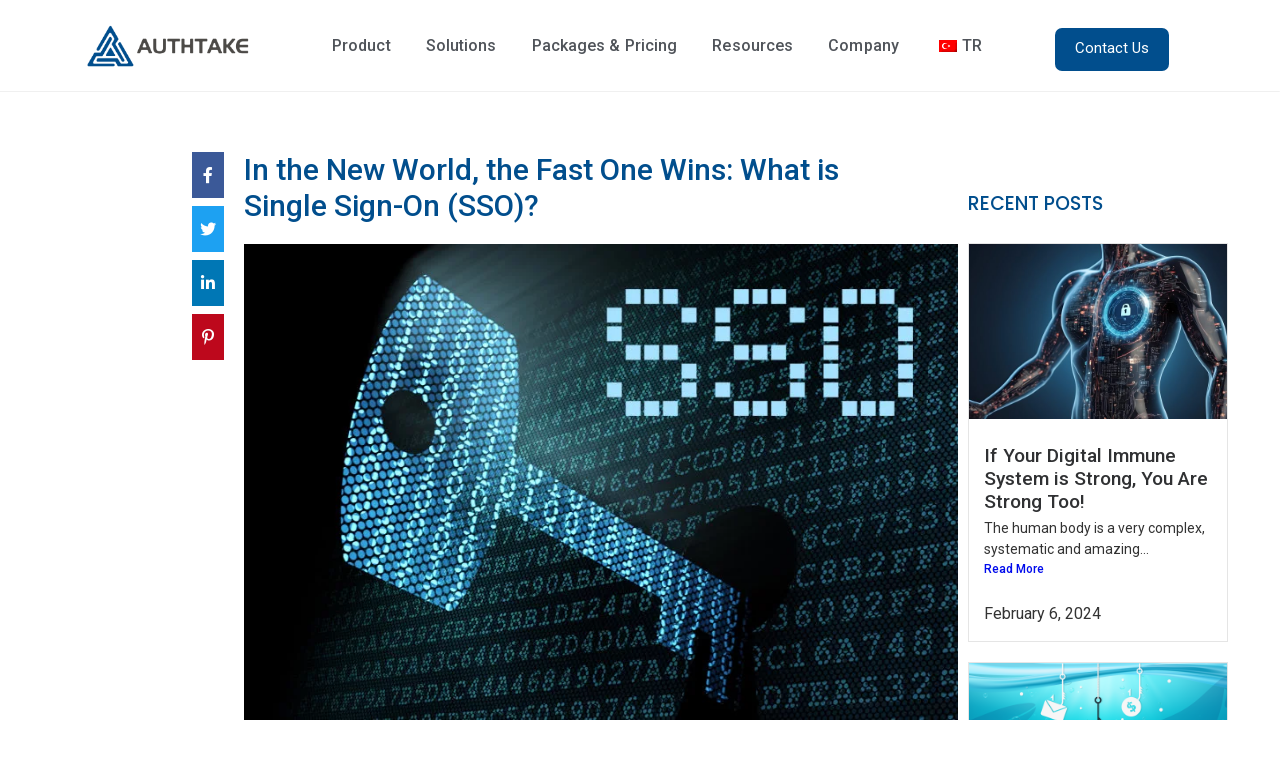

--- FILE ---
content_type: text/html; charset=UTF-8
request_url: https://authtake.com/there-is-always-more-in-identity-security-settling-for-less-increases-risks-copy/
body_size: 37762
content:
<!DOCTYPE html>
<html lang="en-US">
<head>
	<meta charset="UTF-8">
		<title>In the New World, the Fast One Wins: What is Single Sign-On (SSO)? &#8211; AuthTake</title>
<meta name='robots' content='max-image-preview:large' />
<link rel="alternate" type="application/rss+xml" title="AuthTake &raquo; Feed" href="https://authtake.com/feed/" />
<link rel="alternate" type="application/rss+xml" title="AuthTake &raquo; Comments Feed" href="https://authtake.com/comments/feed/" />
<link rel="alternate" type="application/rss+xml" title="AuthTake &raquo; In the New World, the Fast One Wins: What is Single Sign-On (SSO)? Comments Feed" href="https://authtake.com/there-is-always-more-in-identity-security-settling-for-less-increases-risks-copy/feed/" />
<script>
window._wpemojiSettings = {"baseUrl":"https:\/\/s.w.org\/images\/core\/emoji\/14.0.0\/72x72\/","ext":".png","svgUrl":"https:\/\/s.w.org\/images\/core\/emoji\/14.0.0\/svg\/","svgExt":".svg","source":{"concatemoji":"https:\/\/authtake.com\/wp-includes\/js\/wp-emoji-release.min.js?ver=6.2.2"}};
/*! This file is auto-generated */
!function(e,a,t){var n,r,o,i=a.createElement("canvas"),p=i.getContext&&i.getContext("2d");function s(e,t){p.clearRect(0,0,i.width,i.height),p.fillText(e,0,0);e=i.toDataURL();return p.clearRect(0,0,i.width,i.height),p.fillText(t,0,0),e===i.toDataURL()}function c(e){var t=a.createElement("script");t.src=e,t.defer=t.type="text/javascript",a.getElementsByTagName("head")[0].appendChild(t)}for(o=Array("flag","emoji"),t.supports={everything:!0,everythingExceptFlag:!0},r=0;r<o.length;r++)t.supports[o[r]]=function(e){if(p&&p.fillText)switch(p.textBaseline="top",p.font="600 32px Arial",e){case"flag":return s("\ud83c\udff3\ufe0f\u200d\u26a7\ufe0f","\ud83c\udff3\ufe0f\u200b\u26a7\ufe0f")?!1:!s("\ud83c\uddfa\ud83c\uddf3","\ud83c\uddfa\u200b\ud83c\uddf3")&&!s("\ud83c\udff4\udb40\udc67\udb40\udc62\udb40\udc65\udb40\udc6e\udb40\udc67\udb40\udc7f","\ud83c\udff4\u200b\udb40\udc67\u200b\udb40\udc62\u200b\udb40\udc65\u200b\udb40\udc6e\u200b\udb40\udc67\u200b\udb40\udc7f");case"emoji":return!s("\ud83e\udef1\ud83c\udffb\u200d\ud83e\udef2\ud83c\udfff","\ud83e\udef1\ud83c\udffb\u200b\ud83e\udef2\ud83c\udfff")}return!1}(o[r]),t.supports.everything=t.supports.everything&&t.supports[o[r]],"flag"!==o[r]&&(t.supports.everythingExceptFlag=t.supports.everythingExceptFlag&&t.supports[o[r]]);t.supports.everythingExceptFlag=t.supports.everythingExceptFlag&&!t.supports.flag,t.DOMReady=!1,t.readyCallback=function(){t.DOMReady=!0},t.supports.everything||(n=function(){t.readyCallback()},a.addEventListener?(a.addEventListener("DOMContentLoaded",n,!1),e.addEventListener("load",n,!1)):(e.attachEvent("onload",n),a.attachEvent("onreadystatechange",function(){"complete"===a.readyState&&t.readyCallback()})),(e=t.source||{}).concatemoji?c(e.concatemoji):e.wpemoji&&e.twemoji&&(c(e.twemoji),c(e.wpemoji)))}(window,document,window._wpemojiSettings);
</script>
<style>
img.wp-smiley,
img.emoji {
	display: inline !important;
	border: none !important;
	box-shadow: none !important;
	height: 1em !important;
	width: 1em !important;
	margin: 0 0.07em !important;
	vertical-align: -0.1em !important;
	background: none !important;
	padding: 0 !important;
}
</style>
	<link rel='stylesheet' id='wp-block-library-css' href='https://authtake.com/wp-includes/css/dist/block-library/style.min.css?ver=6.2.2' media='all' />
<style id='global-styles-inline-css'>
body{--wp--preset--color--black: #000000;--wp--preset--color--cyan-bluish-gray: #abb8c3;--wp--preset--color--white: #ffffff;--wp--preset--color--pale-pink: #f78da7;--wp--preset--color--vivid-red: #cf2e2e;--wp--preset--color--luminous-vivid-orange: #ff6900;--wp--preset--color--luminous-vivid-amber: #fcb900;--wp--preset--color--light-green-cyan: #7bdcb5;--wp--preset--color--vivid-green-cyan: #00d084;--wp--preset--color--pale-cyan-blue: #8ed1fc;--wp--preset--color--vivid-cyan-blue: #0693e3;--wp--preset--color--vivid-purple: #9b51e0;--wp--preset--gradient--vivid-cyan-blue-to-vivid-purple: linear-gradient(135deg,rgba(6,147,227,1) 0%,rgb(155,81,224) 100%);--wp--preset--gradient--light-green-cyan-to-vivid-green-cyan: linear-gradient(135deg,rgb(122,220,180) 0%,rgb(0,208,130) 100%);--wp--preset--gradient--luminous-vivid-amber-to-luminous-vivid-orange: linear-gradient(135deg,rgba(252,185,0,1) 0%,rgba(255,105,0,1) 100%);--wp--preset--gradient--luminous-vivid-orange-to-vivid-red: linear-gradient(135deg,rgba(255,105,0,1) 0%,rgb(207,46,46) 100%);--wp--preset--gradient--very-light-gray-to-cyan-bluish-gray: linear-gradient(135deg,rgb(238,238,238) 0%,rgb(169,184,195) 100%);--wp--preset--gradient--cool-to-warm-spectrum: linear-gradient(135deg,rgb(74,234,220) 0%,rgb(151,120,209) 20%,rgb(207,42,186) 40%,rgb(238,44,130) 60%,rgb(251,105,98) 80%,rgb(254,248,76) 100%);--wp--preset--gradient--blush-light-purple: linear-gradient(135deg,rgb(255,206,236) 0%,rgb(152,150,240) 100%);--wp--preset--gradient--blush-bordeaux: linear-gradient(135deg,rgb(254,205,165) 0%,rgb(254,45,45) 50%,rgb(107,0,62) 100%);--wp--preset--gradient--luminous-dusk: linear-gradient(135deg,rgb(255,203,112) 0%,rgb(199,81,192) 50%,rgb(65,88,208) 100%);--wp--preset--gradient--pale-ocean: linear-gradient(135deg,rgb(255,245,203) 0%,rgb(182,227,212) 50%,rgb(51,167,181) 100%);--wp--preset--gradient--electric-grass: linear-gradient(135deg,rgb(202,248,128) 0%,rgb(113,206,126) 100%);--wp--preset--gradient--midnight: linear-gradient(135deg,rgb(2,3,129) 0%,rgb(40,116,252) 100%);--wp--preset--duotone--dark-grayscale: url('#wp-duotone-dark-grayscale');--wp--preset--duotone--grayscale: url('#wp-duotone-grayscale');--wp--preset--duotone--purple-yellow: url('#wp-duotone-purple-yellow');--wp--preset--duotone--blue-red: url('#wp-duotone-blue-red');--wp--preset--duotone--midnight: url('#wp-duotone-midnight');--wp--preset--duotone--magenta-yellow: url('#wp-duotone-magenta-yellow');--wp--preset--duotone--purple-green: url('#wp-duotone-purple-green');--wp--preset--duotone--blue-orange: url('#wp-duotone-blue-orange');--wp--preset--font-size--small: 13px;--wp--preset--font-size--medium: 20px;--wp--preset--font-size--large: 36px;--wp--preset--font-size--x-large: 42px;--wp--preset--spacing--20: 0.44rem;--wp--preset--spacing--30: 0.67rem;--wp--preset--spacing--40: 1rem;--wp--preset--spacing--50: 1.5rem;--wp--preset--spacing--60: 2.25rem;--wp--preset--spacing--70: 3.38rem;--wp--preset--spacing--80: 5.06rem;--wp--preset--shadow--natural: 6px 6px 9px rgba(0, 0, 0, 0.2);--wp--preset--shadow--deep: 12px 12px 50px rgba(0, 0, 0, 0.4);--wp--preset--shadow--sharp: 6px 6px 0px rgba(0, 0, 0, 0.2);--wp--preset--shadow--outlined: 6px 6px 0px -3px rgba(255, 255, 255, 1), 6px 6px rgba(0, 0, 0, 1);--wp--preset--shadow--crisp: 6px 6px 0px rgba(0, 0, 0, 1);}body { margin: 0;--wp--style--global--content-size: 800px;--wp--style--global--wide-size: 1200px; }.wp-site-blocks > .alignleft { float: left; margin-right: 2em; }.wp-site-blocks > .alignright { float: right; margin-left: 2em; }.wp-site-blocks > .aligncenter { justify-content: center; margin-left: auto; margin-right: auto; }.wp-site-blocks > * { margin-block-start: 0; margin-block-end: 0; }.wp-site-blocks > * + * { margin-block-start: 24px; }body { --wp--style--block-gap: 24px; }body .is-layout-flow > *{margin-block-start: 0;margin-block-end: 0;}body .is-layout-flow > * + *{margin-block-start: 24px;margin-block-end: 0;}body .is-layout-constrained > *{margin-block-start: 0;margin-block-end: 0;}body .is-layout-constrained > * + *{margin-block-start: 24px;margin-block-end: 0;}body .is-layout-flex{gap: 24px;}body .is-layout-flow > .alignleft{float: left;margin-inline-start: 0;margin-inline-end: 2em;}body .is-layout-flow > .alignright{float: right;margin-inline-start: 2em;margin-inline-end: 0;}body .is-layout-flow > .aligncenter{margin-left: auto !important;margin-right: auto !important;}body .is-layout-constrained > .alignleft{float: left;margin-inline-start: 0;margin-inline-end: 2em;}body .is-layout-constrained > .alignright{float: right;margin-inline-start: 2em;margin-inline-end: 0;}body .is-layout-constrained > .aligncenter{margin-left: auto !important;margin-right: auto !important;}body .is-layout-constrained > :where(:not(.alignleft):not(.alignright):not(.alignfull)){max-width: var(--wp--style--global--content-size);margin-left: auto !important;margin-right: auto !important;}body .is-layout-constrained > .alignwide{max-width: var(--wp--style--global--wide-size);}body .is-layout-flex{display: flex;}body .is-layout-flex{flex-wrap: wrap;align-items: center;}body .is-layout-flex > *{margin: 0;}body{padding-top: 0px;padding-right: 0px;padding-bottom: 0px;padding-left: 0px;}a:where(:not(.wp-element-button)){text-decoration: underline;}.wp-element-button, .wp-block-button__link{background-color: #32373c;border-width: 0;color: #fff;font-family: inherit;font-size: inherit;line-height: inherit;padding: calc(0.667em + 2px) calc(1.333em + 2px);text-decoration: none;}.has-black-color{color: var(--wp--preset--color--black) !important;}.has-cyan-bluish-gray-color{color: var(--wp--preset--color--cyan-bluish-gray) !important;}.has-white-color{color: var(--wp--preset--color--white) !important;}.has-pale-pink-color{color: var(--wp--preset--color--pale-pink) !important;}.has-vivid-red-color{color: var(--wp--preset--color--vivid-red) !important;}.has-luminous-vivid-orange-color{color: var(--wp--preset--color--luminous-vivid-orange) !important;}.has-luminous-vivid-amber-color{color: var(--wp--preset--color--luminous-vivid-amber) !important;}.has-light-green-cyan-color{color: var(--wp--preset--color--light-green-cyan) !important;}.has-vivid-green-cyan-color{color: var(--wp--preset--color--vivid-green-cyan) !important;}.has-pale-cyan-blue-color{color: var(--wp--preset--color--pale-cyan-blue) !important;}.has-vivid-cyan-blue-color{color: var(--wp--preset--color--vivid-cyan-blue) !important;}.has-vivid-purple-color{color: var(--wp--preset--color--vivid-purple) !important;}.has-black-background-color{background-color: var(--wp--preset--color--black) !important;}.has-cyan-bluish-gray-background-color{background-color: var(--wp--preset--color--cyan-bluish-gray) !important;}.has-white-background-color{background-color: var(--wp--preset--color--white) !important;}.has-pale-pink-background-color{background-color: var(--wp--preset--color--pale-pink) !important;}.has-vivid-red-background-color{background-color: var(--wp--preset--color--vivid-red) !important;}.has-luminous-vivid-orange-background-color{background-color: var(--wp--preset--color--luminous-vivid-orange) !important;}.has-luminous-vivid-amber-background-color{background-color: var(--wp--preset--color--luminous-vivid-amber) !important;}.has-light-green-cyan-background-color{background-color: var(--wp--preset--color--light-green-cyan) !important;}.has-vivid-green-cyan-background-color{background-color: var(--wp--preset--color--vivid-green-cyan) !important;}.has-pale-cyan-blue-background-color{background-color: var(--wp--preset--color--pale-cyan-blue) !important;}.has-vivid-cyan-blue-background-color{background-color: var(--wp--preset--color--vivid-cyan-blue) !important;}.has-vivid-purple-background-color{background-color: var(--wp--preset--color--vivid-purple) !important;}.has-black-border-color{border-color: var(--wp--preset--color--black) !important;}.has-cyan-bluish-gray-border-color{border-color: var(--wp--preset--color--cyan-bluish-gray) !important;}.has-white-border-color{border-color: var(--wp--preset--color--white) !important;}.has-pale-pink-border-color{border-color: var(--wp--preset--color--pale-pink) !important;}.has-vivid-red-border-color{border-color: var(--wp--preset--color--vivid-red) !important;}.has-luminous-vivid-orange-border-color{border-color: var(--wp--preset--color--luminous-vivid-orange) !important;}.has-luminous-vivid-amber-border-color{border-color: var(--wp--preset--color--luminous-vivid-amber) !important;}.has-light-green-cyan-border-color{border-color: var(--wp--preset--color--light-green-cyan) !important;}.has-vivid-green-cyan-border-color{border-color: var(--wp--preset--color--vivid-green-cyan) !important;}.has-pale-cyan-blue-border-color{border-color: var(--wp--preset--color--pale-cyan-blue) !important;}.has-vivid-cyan-blue-border-color{border-color: var(--wp--preset--color--vivid-cyan-blue) !important;}.has-vivid-purple-border-color{border-color: var(--wp--preset--color--vivid-purple) !important;}.has-vivid-cyan-blue-to-vivid-purple-gradient-background{background: var(--wp--preset--gradient--vivid-cyan-blue-to-vivid-purple) !important;}.has-light-green-cyan-to-vivid-green-cyan-gradient-background{background: var(--wp--preset--gradient--light-green-cyan-to-vivid-green-cyan) !important;}.has-luminous-vivid-amber-to-luminous-vivid-orange-gradient-background{background: var(--wp--preset--gradient--luminous-vivid-amber-to-luminous-vivid-orange) !important;}.has-luminous-vivid-orange-to-vivid-red-gradient-background{background: var(--wp--preset--gradient--luminous-vivid-orange-to-vivid-red) !important;}.has-very-light-gray-to-cyan-bluish-gray-gradient-background{background: var(--wp--preset--gradient--very-light-gray-to-cyan-bluish-gray) !important;}.has-cool-to-warm-spectrum-gradient-background{background: var(--wp--preset--gradient--cool-to-warm-spectrum) !important;}.has-blush-light-purple-gradient-background{background: var(--wp--preset--gradient--blush-light-purple) !important;}.has-blush-bordeaux-gradient-background{background: var(--wp--preset--gradient--blush-bordeaux) !important;}.has-luminous-dusk-gradient-background{background: var(--wp--preset--gradient--luminous-dusk) !important;}.has-pale-ocean-gradient-background{background: var(--wp--preset--gradient--pale-ocean) !important;}.has-electric-grass-gradient-background{background: var(--wp--preset--gradient--electric-grass) !important;}.has-midnight-gradient-background{background: var(--wp--preset--gradient--midnight) !important;}.has-small-font-size{font-size: var(--wp--preset--font-size--small) !important;}.has-medium-font-size{font-size: var(--wp--preset--font-size--medium) !important;}.has-large-font-size{font-size: var(--wp--preset--font-size--large) !important;}.has-x-large-font-size{font-size: var(--wp--preset--font-size--x-large) !important;}
.wp-block-navigation a:where(:not(.wp-element-button)){color: inherit;}
.wp-block-pullquote{font-size: 1.5em;line-height: 1.6;}
</style>
<link rel='stylesheet' id='contact-form-7-css' href='https://authtake.com/wp-content/plugins/contact-form-7/includes/css/styles.css?ver=5.8.7' media='all' />
<style id='contact-form-7-inline-css'>
.wpcf7 .wpcf7-recaptcha iframe {margin-bottom: 0;}.wpcf7 .wpcf7-recaptcha[data-align="center"] > div {margin: 0 auto;}.wpcf7 .wpcf7-recaptcha[data-align="right"] > div {margin: 0 0 0 auto;}
</style>
<link rel='stylesheet' id='trp-language-switcher-style-css' href='https://authtake.com/wp-content/plugins/translatepress-multilingual/assets/css/trp-language-switcher.css?ver=3.0.6' media='all' />
<link rel='stylesheet' id='fontawesome-css' href='https://authtake.com/wp-content/plugins/blog-designer-for-elementor/assets/css/fontawesome/fontawesome.css?ver=6.2.2' media='all' />
<link rel='stylesheet' id='bdfe-style-css' href='https://authtake.com/wp-content/plugins/blog-designer-for-elementor/assets/css/style.css?ver=6.2.2' media='all' />
<link rel='stylesheet' id='elementor-frontend-css' href='https://authtake.com/wp-content/plugins/elementor/assets/css/frontend.min.css?ver=3.19.2' media='all' />
<link rel='stylesheet' id='elementor-post-16432-css' href='https://authtake.com/wp-content/uploads/elementor/css/post-16432.css?ver=1707607832' media='all' />
<link rel='stylesheet' id='elementor-post-13237-css' href='https://authtake.com/wp-content/uploads/elementor/css/post-13237.css?ver=1707606275' media='all' />
<link rel='stylesheet' id='elementor-post-13281-css' href='https://authtake.com/wp-content/uploads/elementor/css/post-13281.css?ver=1707606275' media='all' />
<link rel='stylesheet' id='hello-elementor-theme-style-css' href='https://authtake.com/wp-content/themes/hello-elementor/assets/css/theme.css?ver=3.4.5' media='all' />
<link rel='stylesheet' id='eael-general-css' href='https://authtake.com/wp-content/plugins/essential-addons-for-elementor-lite/assets/front-end/css/view/general.min.css?ver=6.5.4' media='all' />
<link rel='stylesheet' id='eael-13765-css' href='https://authtake.com/wp-content/uploads/essential-addons-elementor/eael-13765.css?ver=1699459484' media='all' />
<link rel='stylesheet' id='elementor-post-13765-css' href='https://authtake.com/wp-content/uploads/elementor/css/post-13765.css?ver=1707609056' media='all' />
<link rel='stylesheet' id='hello-elementor-css' href='https://authtake.com/wp-content/themes/hello-elementor/assets/css/reset.css?ver=3.4.5' media='all' />
<link rel='stylesheet' id='hello-elementor-header-footer-css' href='https://authtake.com/wp-content/themes/hello-elementor/assets/css/header-footer.css?ver=3.4.5' media='all' />
<link rel='stylesheet' id='elementor-icons-css' href='https://authtake.com/wp-content/plugins/elementor/assets/lib/eicons/css/elementor-icons.min.css?ver=5.27.0' media='all' />
<style id='elementor-icons-inline-css'>

		.elementor-add-new-section .elementor-add-templately-promo-button{
            background-color: #5d4fff !important;
            background-image: url(https://authtake.com/wp-content/plugins/essential-addons-for-elementor-lite/assets/admin/images/templately/logo-icon.svg);
            background-repeat: no-repeat;
            background-position: center center;
            position: relative;
        }
        
		.elementor-add-new-section .elementor-add-templately-promo-button > i{
            height: 12px;
        }
        
        body .elementor-add-new-section .elementor-add-section-area-button {
            margin-left: 0;
        }

		.elementor-add-new-section .elementor-add-templately-promo-button{
            background-color: #5d4fff !important;
            background-image: url(https://authtake.com/wp-content/plugins/essential-addons-for-elementor-lite/assets/admin/images/templately/logo-icon.svg);
            background-repeat: no-repeat;
            background-position: center center;
            position: relative;
        }
        
		.elementor-add-new-section .elementor-add-templately-promo-button > i{
            height: 12px;
        }
        
        body .elementor-add-new-section .elementor-add-section-area-button {
            margin-left: 0;
        }
</style>
<link rel='stylesheet' id='swiper-css' href='https://authtake.com/wp-content/plugins/elementor/assets/lib/swiper/css/swiper.min.css?ver=5.3.6' media='all' />
<link rel='stylesheet' id='elementor-post-8-css' href='https://authtake.com/wp-content/uploads/elementor/css/post-8.css?ver=1707606274' media='all' />
<link rel='stylesheet' id='font-awesome-5-all-css' href='https://authtake.com/wp-content/plugins/elementor/assets/lib/font-awesome/css/all.min.css?ver=3.19.2' media='all' />
<link rel='stylesheet' id='font-awesome-4-shim-css' href='https://authtake.com/wp-content/plugins/elementor/assets/lib/font-awesome/css/v4-shims.min.css?ver=3.19.2' media='all' />
<link rel='stylesheet' id='wpdt-elementor-widget-font-css' href='https://authtake.com/wp-content/plugins/wpdatatables/integrations/page_builders/elementor/css/style.css?ver=6.4.0.2' media='all' />
<link rel='stylesheet' id='wpr-text-animations-css-css' href='https://authtake.com/wp-content/plugins/royal-elementor-addons/assets/css/lib/animations/text-animations.min.css?ver=1.7.1041' media='all' />
<link rel='stylesheet' id='wpr-addons-css-css' href='https://authtake.com/wp-content/plugins/royal-elementor-addons/assets/css/frontend.min.css?ver=1.7.1041' media='all' />
<link rel='stylesheet' id='sib-front-css-css' href='https://authtake.com/wp-content/plugins/mailin/css/mailin-front.css?ver=6.2.2' media='all' />
<link rel='stylesheet' id='google-fonts-1-css' href='https://fonts.googleapis.com/css?family=Roboto%3A100%2C100italic%2C200%2C200italic%2C300%2C300italic%2C400%2C400italic%2C500%2C500italic%2C600%2C600italic%2C700%2C700italic%2C800%2C800italic%2C900%2C900italic%7CPoppins%3A100%2C100italic%2C200%2C200italic%2C300%2C300italic%2C400%2C400italic%2C500%2C500italic%2C600%2C600italic%2C700%2C700italic%2C800%2C800italic%2C900%2C900italic%7CRoboto+Slab%3A100%2C100italic%2C200%2C200italic%2C300%2C300italic%2C400%2C400italic%2C500%2C500italic%2C600%2C600italic%2C700%2C700italic%2C800%2C800italic%2C900%2C900italic&#038;display=auto&#038;ver=6.2.2' media='all' />
<link rel='stylesheet' id='elementor-icons-shared-0-css' href='https://authtake.com/wp-content/plugins/elementor/assets/lib/font-awesome/css/fontawesome.min.css?ver=5.15.3' media='all' />
<link rel='stylesheet' id='elementor-icons-fa-brands-css' href='https://authtake.com/wp-content/plugins/elementor/assets/lib/font-awesome/css/brands.min.css?ver=5.15.3' media='all' />
<link rel='stylesheet' id='elementor-icons-fa-solid-css' href='https://authtake.com/wp-content/plugins/elementor/assets/lib/font-awesome/css/solid.min.css?ver=5.15.3' media='all' />
<link rel="preconnect" href="https://fonts.gstatic.com/" crossorigin><script data-cfasync="false" src='https://authtake.com/wp-includes/js/jquery/jquery.min.js?ver=3.6.4' id='jquery-core-js'></script>
<script data-cfasync="false" src='https://authtake.com/wp-includes/js/jquery/jquery-migrate.min.js?ver=3.4.0' id='jquery-migrate-js'></script>
<script src='https://authtake.com/wp-content/plugins/elementor/assets/lib/font-awesome/js/v4-shims.min.js?ver=3.19.2' id='font-awesome-4-shim-js'></script>
<script id='sib-front-js-js-extra'>
var sibErrMsg = {"invalidMail":"Please fill out valid email address","requiredField":"Please fill out required fields","invalidDateFormat":"Please fill out valid date format","invalidSMSFormat":"Please fill out valid phone number"};
var ajax_sib_front_object = {"ajax_url":"https:\/\/authtake.com\/wp-admin\/admin-ajax.php","ajax_nonce":"405f2bd3f4","flag_url":"https:\/\/authtake.com\/wp-content\/plugins\/mailin\/img\/flags\/"};
</script>
<script src='https://authtake.com/wp-content/plugins/mailin/js/mailin-front.js?ver=1765447491' id='sib-front-js-js'></script>
<link rel="https://api.w.org/" href="https://authtake.com/wp-json/" /><link rel="alternate" type="application/json" href="https://authtake.com/wp-json/wp/v2/posts/16432" /><link rel="EditURI" type="application/rsd+xml" title="RSD" href="https://authtake.com/xmlrpc.php?rsd" />
<link rel="wlwmanifest" type="application/wlwmanifest+xml" href="https://authtake.com/wp-includes/wlwmanifest.xml" />
<meta name="generator" content="WordPress 6.2.2" />
<link rel="canonical" href="https://authtake.com/there-is-always-more-in-identity-security-settling-for-less-increases-risks-copy/" />
<link rel='shortlink' href='https://authtake.com/?p=16432' />
<link rel="alternate" type="application/json+oembed" href="https://authtake.com/wp-json/oembed/1.0/embed?url=https%3A%2F%2Fauthtake.com%2Fthere-is-always-more-in-identity-security-settling-for-less-increases-risks-copy%2F" />
<link rel="alternate" type="text/xml+oembed" href="https://authtake.com/wp-json/oembed/1.0/embed?url=https%3A%2F%2Fauthtake.com%2Fthere-is-always-more-in-identity-security-settling-for-less-increases-risks-copy%2F&#038;format=xml" />
<link rel="alternate" hreflang="en-US" href="https://authtake.com/there-is-always-more-in-identity-security-settling-for-less-increases-risks-copy/"/>
<link rel="alternate" hreflang="tr-TR" href="https://authtake.com/tr/there-is-always-more-in-identity-security-settling-for-less-increases-risks-copy/"/>
<link rel="alternate" hreflang="en" href="https://authtake.com/there-is-always-more-in-identity-security-settling-for-less-increases-risks-copy/"/>
<link rel="alternate" hreflang="tr" href="https://authtake.com/tr/there-is-always-more-in-identity-security-settling-for-less-increases-risks-copy/"/>
<meta name="generator" content="Elementor 3.19.2; features: e_optimized_assets_loading, additional_custom_breakpoints, block_editor_assets_optimize, e_image_loading_optimization; settings: css_print_method-external, google_font-enabled, font_display-auto">
<link rel="icon" href="https://authtake.com/wp-content/uploads/2021/01/cropped-authtake_only_logo-e1609619156313-32x32.png" sizes="32x32" />
<link rel="icon" href="https://authtake.com/wp-content/uploads/2021/01/cropped-authtake_only_logo-e1609619156313-192x192.png" sizes="192x192" />
<link rel="apple-touch-icon" href="https://authtake.com/wp-content/uploads/2021/01/cropped-authtake_only_logo-e1609619156313-180x180.png" />
<meta name="msapplication-TileImage" content="https://authtake.com/wp-content/uploads/2021/01/cropped-authtake_only_logo-e1609619156313-270x270.png" />
		<style id="wp-custom-css">
			a {
     color: #FFFFFF;
}		</style>
		<style id="wpr_lightbox_styles">
				.lg-backdrop {
					background-color: rgba(0,0,0,0.6) !important;
				}
				.lg-toolbar,
				.lg-dropdown {
					background-color: rgba(0,0,0,0.8) !important;
				}
				.lg-dropdown:after {
					border-bottom-color: rgba(0,0,0,0.8) !important;
				}
				.lg-sub-html {
					background-color: rgba(0,0,0,0.8) !important;
				}
				.lg-thumb-outer,
				.lg-progress-bar {
					background-color: #444444 !important;
				}
				.lg-progress {
					background-color: #a90707 !important;
				}
				.lg-icon {
					color: #efefef !important;
					font-size: 20px !important;
				}
				.lg-icon.lg-toogle-thumb {
					font-size: 24px !important;
				}
				.lg-icon:hover,
				.lg-dropdown-text:hover {
					color: #ffffff !important;
				}
				.lg-sub-html,
				.lg-dropdown-text {
					color: #efefef !important;
					font-size: 14px !important;
				}
				#lg-counter {
					color: #efefef !important;
					font-size: 14px !important;
				}
				.lg-prev,
				.lg-next {
					font-size: 35px !important;
				}

				/* Defaults */
				.lg-icon {
				background-color: transparent !important;
				}

				#lg-counter {
				opacity: 0.9;
				}

				.lg-thumb-outer {
				padding: 0 10px;
				}

				.lg-thumb-item {
				border-radius: 0 !important;
				border: none !important;
				opacity: 0.5;
				}

				.lg-thumb-item.active {
					opacity: 1;
				}
	         </style>	<meta name="viewport" content="width=device-width, initial-scale=1.0, viewport-fit=cover" /></head>

<body class="post-template-default single single-post postid-16432 single-format-standard wp-embed-responsive translatepress-en_US hello-elementor-default elementor-default elementor-template-canvas elementor-kit-8 elementor-page elementor-page-16432">
	<svg xmlns="http://www.w3.org/2000/svg" viewBox="0 0 0 0" width="0" height="0" focusable="false" role="none" style="visibility: hidden; position: absolute; left: -9999px; overflow: hidden;" ><defs><filter id="wp-duotone-dark-grayscale"><feColorMatrix color-interpolation-filters="sRGB" type="matrix" values=" .299 .587 .114 0 0 .299 .587 .114 0 0 .299 .587 .114 0 0 .299 .587 .114 0 0 " /><feComponentTransfer color-interpolation-filters="sRGB" ><feFuncR type="table" tableValues="0 0.49803921568627" /><feFuncG type="table" tableValues="0 0.49803921568627" /><feFuncB type="table" tableValues="0 0.49803921568627" /><feFuncA type="table" tableValues="1 1" /></feComponentTransfer><feComposite in2="SourceGraphic" operator="in" /></filter></defs></svg><svg xmlns="http://www.w3.org/2000/svg" viewBox="0 0 0 0" width="0" height="0" focusable="false" role="none" style="visibility: hidden; position: absolute; left: -9999px; overflow: hidden;" ><defs><filter id="wp-duotone-grayscale"><feColorMatrix color-interpolation-filters="sRGB" type="matrix" values=" .299 .587 .114 0 0 .299 .587 .114 0 0 .299 .587 .114 0 0 .299 .587 .114 0 0 " /><feComponentTransfer color-interpolation-filters="sRGB" ><feFuncR type="table" tableValues="0 1" /><feFuncG type="table" tableValues="0 1" /><feFuncB type="table" tableValues="0 1" /><feFuncA type="table" tableValues="1 1" /></feComponentTransfer><feComposite in2="SourceGraphic" operator="in" /></filter></defs></svg><svg xmlns="http://www.w3.org/2000/svg" viewBox="0 0 0 0" width="0" height="0" focusable="false" role="none" style="visibility: hidden; position: absolute; left: -9999px; overflow: hidden;" ><defs><filter id="wp-duotone-purple-yellow"><feColorMatrix color-interpolation-filters="sRGB" type="matrix" values=" .299 .587 .114 0 0 .299 .587 .114 0 0 .299 .587 .114 0 0 .299 .587 .114 0 0 " /><feComponentTransfer color-interpolation-filters="sRGB" ><feFuncR type="table" tableValues="0.54901960784314 0.98823529411765" /><feFuncG type="table" tableValues="0 1" /><feFuncB type="table" tableValues="0.71764705882353 0.25490196078431" /><feFuncA type="table" tableValues="1 1" /></feComponentTransfer><feComposite in2="SourceGraphic" operator="in" /></filter></defs></svg><svg xmlns="http://www.w3.org/2000/svg" viewBox="0 0 0 0" width="0" height="0" focusable="false" role="none" style="visibility: hidden; position: absolute; left: -9999px; overflow: hidden;" ><defs><filter id="wp-duotone-blue-red"><feColorMatrix color-interpolation-filters="sRGB" type="matrix" values=" .299 .587 .114 0 0 .299 .587 .114 0 0 .299 .587 .114 0 0 .299 .587 .114 0 0 " /><feComponentTransfer color-interpolation-filters="sRGB" ><feFuncR type="table" tableValues="0 1" /><feFuncG type="table" tableValues="0 0.27843137254902" /><feFuncB type="table" tableValues="0.5921568627451 0.27843137254902" /><feFuncA type="table" tableValues="1 1" /></feComponentTransfer><feComposite in2="SourceGraphic" operator="in" /></filter></defs></svg><svg xmlns="http://www.w3.org/2000/svg" viewBox="0 0 0 0" width="0" height="0" focusable="false" role="none" style="visibility: hidden; position: absolute; left: -9999px; overflow: hidden;" ><defs><filter id="wp-duotone-midnight"><feColorMatrix color-interpolation-filters="sRGB" type="matrix" values=" .299 .587 .114 0 0 .299 .587 .114 0 0 .299 .587 .114 0 0 .299 .587 .114 0 0 " /><feComponentTransfer color-interpolation-filters="sRGB" ><feFuncR type="table" tableValues="0 0" /><feFuncG type="table" tableValues="0 0.64705882352941" /><feFuncB type="table" tableValues="0 1" /><feFuncA type="table" tableValues="1 1" /></feComponentTransfer><feComposite in2="SourceGraphic" operator="in" /></filter></defs></svg><svg xmlns="http://www.w3.org/2000/svg" viewBox="0 0 0 0" width="0" height="0" focusable="false" role="none" style="visibility: hidden; position: absolute; left: -9999px; overflow: hidden;" ><defs><filter id="wp-duotone-magenta-yellow"><feColorMatrix color-interpolation-filters="sRGB" type="matrix" values=" .299 .587 .114 0 0 .299 .587 .114 0 0 .299 .587 .114 0 0 .299 .587 .114 0 0 " /><feComponentTransfer color-interpolation-filters="sRGB" ><feFuncR type="table" tableValues="0.78039215686275 1" /><feFuncG type="table" tableValues="0 0.94901960784314" /><feFuncB type="table" tableValues="0.35294117647059 0.47058823529412" /><feFuncA type="table" tableValues="1 1" /></feComponentTransfer><feComposite in2="SourceGraphic" operator="in" /></filter></defs></svg><svg xmlns="http://www.w3.org/2000/svg" viewBox="0 0 0 0" width="0" height="0" focusable="false" role="none" style="visibility: hidden; position: absolute; left: -9999px; overflow: hidden;" ><defs><filter id="wp-duotone-purple-green"><feColorMatrix color-interpolation-filters="sRGB" type="matrix" values=" .299 .587 .114 0 0 .299 .587 .114 0 0 .299 .587 .114 0 0 .299 .587 .114 0 0 " /><feComponentTransfer color-interpolation-filters="sRGB" ><feFuncR type="table" tableValues="0.65098039215686 0.40392156862745" /><feFuncG type="table" tableValues="0 1" /><feFuncB type="table" tableValues="0.44705882352941 0.4" /><feFuncA type="table" tableValues="1 1" /></feComponentTransfer><feComposite in2="SourceGraphic" operator="in" /></filter></defs></svg><svg xmlns="http://www.w3.org/2000/svg" viewBox="0 0 0 0" width="0" height="0" focusable="false" role="none" style="visibility: hidden; position: absolute; left: -9999px; overflow: hidden;" ><defs><filter id="wp-duotone-blue-orange"><feColorMatrix color-interpolation-filters="sRGB" type="matrix" values=" .299 .587 .114 0 0 .299 .587 .114 0 0 .299 .587 .114 0 0 .299 .587 .114 0 0 " /><feComponentTransfer color-interpolation-filters="sRGB" ><feFuncR type="table" tableValues="0.098039215686275 1" /><feFuncG type="table" tableValues="0 0.66274509803922" /><feFuncB type="table" tableValues="0.84705882352941 0.41960784313725" /><feFuncA type="table" tableValues="1 1" /></feComponentTransfer><feComposite in2="SourceGraphic" operator="in" /></filter></defs></svg><style>.elementor-13765 .elementor-element.elementor-element-5d353e3c > .elementor-container > .elementor-column > .elementor-widget-wrap{align-content:center;align-items:center;}.elementor-13765 .elementor-element.elementor-element-5d353e3c{border-style:solid;border-width:0px 0px 1px 0px;border-color:var( --e-global-color-8a84b51 );transition:background 0.3s, border 0.3s, border-radius 0.3s, box-shadow 0.3s;padding:20px 0px 20px 0px;z-index:999;}.elementor-13765 .elementor-element.elementor-element-5d353e3c, .elementor-13765 .elementor-element.elementor-element-5d353e3c > .elementor-background-overlay{border-radius:0px 0px 1px 0px;}.elementor-13765 .elementor-element.elementor-element-5d353e3c > .elementor-background-overlay{transition:background 0.3s, border-radius 0.3s, opacity 0.3s;}.elementor-13765 .elementor-element.elementor-element-88e770e > .elementor-widget-wrap > .elementor-widget:not(.elementor-widget__width-auto):not(.elementor-widget__width-initial):not(:last-child):not(.elementor-absolute){margin-bottom:0px;}.elementor-13765 .elementor-element.elementor-element-88e770e > .elementor-element-populated{padding:0px 15px 0px 15px;}.elementor-13765 .elementor-element.elementor-element-6347ca3f img{width:100%;max-width:849px;}.elementor-13765 .elementor-element.elementor-element-6347ca3f{width:auto;max-width:auto;}.elementor-13765 .elementor-element.elementor-element-1d0dc591 > .elementor-widget-wrap > .elementor-widget:not(.elementor-widget__width-auto):not(.elementor-widget__width-initial):not(:last-child):not(.elementor-absolute){margin-bottom:0px;}.elementor-13765 .elementor-element.elementor-element-1d0dc591 > .elementor-element-populated{padding:0px 15px 0px 7px;}.elementor-13765 .elementor-element.elementor-element-57805856 > .elementor-widget-wrap > .elementor-widget:not(.elementor-widget__width-auto):not(.elementor-widget__width-initial):not(:last-child):not(.elementor-absolute){margin-bottom:0px;}.elementor-13765 .elementor-element.elementor-element-57805856 > .elementor-element-populated{padding:0px 15px 0px 7px;}.elementor-13765 .elementor-element.elementor-element-4e50f442 .wpr-menu-item.wpr-pointer-item{transition-duration:0.2s;}.elementor-13765 .elementor-element.elementor-element-4e50f442 .wpr-menu-item.wpr-pointer-item .wpr-mega-menu-icon{transition-duration:0.2s;}.elementor-13765 .elementor-element.elementor-element-4e50f442 .wpr-menu-item.wpr-pointer-item:before{transition-duration:0.2s;}.elementor-13765 .elementor-element.elementor-element-4e50f442 .wpr-menu-item.wpr-pointer-item:after{transition-duration:0.2s;}.elementor-13765 .elementor-element.elementor-element-4e50f442 .wpr-mobile-toggle-wrap{text-align:center;}.elementor-13765 .elementor-element.elementor-element-4e50f442 .wpr-nav-menu .wpr-menu-item,
					 .elementor-13765 .elementor-element.elementor-element-4e50f442 .wpr-nav-menu > .menu-item-has-children > .wpr-sub-icon{color:#50545A;}.elementor-13765 .elementor-element.elementor-element-4e50f442 .wpr-nav-menu .wpr-mega-menu-icon{color:#50545A;font-size:16px;margin-right:5px;}.elementor-13765 .elementor-element.elementor-element-4e50f442 .wpr-menu-item,.elementor-13765 .elementor-element.elementor-element-4e50f442 .wpr-mobile-menu-item,.elementor-13765 .elementor-element.elementor-element-4e50f442 .wpr-mobile-sub-menu-item,.elementor-13765 .elementor-element.elementor-element-4e50f442 .wpr-mobile-toggle-text, .wpr-menu-offcanvas-back h3{font-family:"Roboto", Sans-serif;font-size:16px;font-weight:500;letter-spacing:0.1px;}.elementor-13765 .elementor-element.elementor-element-4e50f442 .wpr-nav-menu .wpr-menu-item:hover,
					.elementor-13765 .elementor-element.elementor-element-4e50f442 .wpr-nav-menu .wpr-menu-item:hover .wpr-mega-menu-icon,
					.elementor-13765 .elementor-element.elementor-element-4e50f442 .wpr-nav-menu .wpr-menu-item.wpr-active-menu-item .wpr-mega-menu-icon,
					 .elementor-13765 .elementor-element.elementor-element-4e50f442 .wpr-nav-menu > .menu-item-has-children:hover > .wpr-sub-icon,
					 .elementor-13765 .elementor-element.elementor-element-4e50f442 .wpr-nav-menu .wpr-menu-item.wpr-active-menu-item,
					 .elementor-13765 .elementor-element.elementor-element-4e50f442 .wpr-nav-menu > .menu-item-has-children.current_page_item > .wpr-sub-icon{color:var( --e-global-color-32eaaed );}.elementor-13765 .elementor-element.elementor-element-4e50f442.wpr-pointer-line-fx .wpr-menu-item:before,
					 .elementor-13765 .elementor-element.elementor-element-4e50f442.wpr-pointer-line-fx .wpr-menu-item:after{background-color:var( --e-global-color-32eaaed );}.elementor-13765 .elementor-element.elementor-element-4e50f442.wpr-pointer-border-fx .wpr-menu-item:before{border-color:var( --e-global-color-32eaaed );}.elementor-13765 .elementor-element.elementor-element-4e50f442.wpr-pointer-background-fx .wpr-menu-item:before{background-color:var( --e-global-color-32eaaed );}.elementor-13765 .elementor-element.elementor-element-4e50f442 .menu-item-has-children .wpr-sub-icon{font-size:15px;}.elementor-13765 .elementor-element.elementor-element-4e50f442.wpr-pointer-underline>.wpr-nav-menu-container >ul>li>.wpr-menu-item:after,
					 .elementor-13765 .elementor-element.elementor-element-4e50f442.wpr-pointer-overline>.wpr-nav-menu-container >ul>li>.wpr-menu-item:before,
					 .elementor-13765 .elementor-element.elementor-element-4e50f442.wpr-pointer-double-line>.wpr-nav-menu-container >ul>li>.wpr-menu-item:before,
					 .elementor-13765 .elementor-element.elementor-element-4e50f442.wpr-pointer-double-line>.wpr-nav-menu-container >ul>li>.wpr-menu-item:after{height:2px;}.elementor-13765 .elementor-element.elementor-element-4e50f442.wpr-pointer-border-fx>.wpr-nav-menu-container >ul>li>.wpr-menu-item:before{border-width:2px;}.elementor-13765 .elementor-element.elementor-element-4e50f442.wpr-pointer-underline>.elementor-widget-container>.wpr-nav-menu-container >ul>li>.wpr-menu-item:after,
					 .elementor-13765 .elementor-element.elementor-element-4e50f442.wpr-pointer-overline>.elementor-widget-container>.wpr-nav-menu-container >ul>li>.wpr-menu-item:before,
					 .elementor-13765 .elementor-element.elementor-element-4e50f442.wpr-pointer-double-line>.elementor-widget-container>.wpr-nav-menu-container >ul>li>.wpr-menu-item:before,
					 .elementor-13765 .elementor-element.elementor-element-4e50f442.wpr-pointer-double-line>.elementor-widget-container>.wpr-nav-menu-container >ul>li>.wpr-menu-item:after{height:2px;}.elementor-13765 .elementor-element.elementor-element-4e50f442.wpr-pointer-border-fx>.elementor-widget-container>.wpr-nav-menu-container >ul>li>.wpr-menu-item:before{border-width:2px;}.elementor-13765 .elementor-element.elementor-element-4e50f442:not(.wpr-pointer-border-fx) .wpr-menu-item.wpr-pointer-item:before{transform:translateY(-14px);}.elementor-13765 .elementor-element.elementor-element-4e50f442:not(.wpr-pointer-border-fx) .wpr-menu-item.wpr-pointer-item:after{transform:translateY(14px);}.elementor-13765 .elementor-element.elementor-element-4e50f442 .wpr-nav-menu .wpr-menu-item{padding-left:4px;padding-right:4px;padding-top:15px;padding-bottom:15px;}.elementor-13765 .elementor-element.elementor-element-4e50f442 .wpr-nav-menu > .menu-item{margin-left:10px;margin-right:10px;}.elementor-13765 .elementor-element.elementor-element-4e50f442 .wpr-nav-menu-vertical .wpr-nav-menu > li > .wpr-sub-menu{margin-left:10px;transform:translateX(15px);}.elementor-13765 .elementor-element.elementor-element-4e50f442 .wpr-nav-menu-vertical .wpr-nav-menu > li > .wpr-sub-mega-menu{margin-left:10px;transform:translateX(15px);}.elementor-13765 .elementor-element.elementor-element-4e50f442.wpr-main-menu-align-left .wpr-nav-menu-vertical .wpr-nav-menu > li > .wpr-sub-icon{right:10px;}.elementor-13765 .elementor-element.elementor-element-4e50f442.wpr-main-menu-align-right .wpr-nav-menu-vertical .wpr-nav-menu > li > .wpr-sub-icon{left:10px;}.elementor-13765 .elementor-element.elementor-element-4e50f442 .wpr-nav-menu-horizontal .wpr-nav-menu .wpr-sub-mega-menu{transform:translateY(15px);}.elementor-13765 .elementor-element.elementor-element-4e50f442.wpr-main-menu-align-center .wpr-nav-menu-horizontal .wpr-mega-menu-pos-default.wpr-mega-menu-width-custom .wpr-sub-mega-menu{transform:translate(-50%, 15px);}.elementor-13765 .elementor-element.elementor-element-4e50f442 .wpr-nav-menu-horizontal .wpr-nav-menu > li > .wpr-sub-menu{transform:translateY(15px);}.elementor-13765 .elementor-element.elementor-element-4e50f442 .wpr-nav-menu .wpr-mega-menu-badge{top:-5px;padding:3px 5px 2px 5px;border-radius:0px 0px 0px 0px;}.elementor-13765 .elementor-element.elementor-element-4e50f442 .wpr-nav-menu-horizontal .wpr-mega-menu-badge{right:15px;}.elementor-13765 .elementor-element.elementor-element-4e50f442 .wpr-nav-menu-vertical .wpr-mega-menu-badge{margin-left:15px;}.elementor-13765 .elementor-element.elementor-element-4e50f442 .wpr-sub-mega-menu{background-color:#ffffff;border-style:solid;border-width:0px 0px 0px 0px;border-color:#E8E8E8;}.elementor-13765 .elementor-element.elementor-element-4e50f442 .wpr-sub-menu .wpr-sub-menu-item,
					 .elementor-13765 .elementor-element.elementor-element-4e50f442 .wpr-sub-menu > .menu-item-has-children .wpr-sub-icon{color:#333333;}.elementor-13765 .elementor-element.elementor-element-4e50f442 .wpr-sub-menu .wpr-sub-menu-item{background-color:#ffffff;padding-left:15px;padding-right:15px;padding-top:13px;padding-bottom:13px;}.elementor-13765 .elementor-element.elementor-element-4e50f442 .wpr-sub-menu .wpr-sub-menu-item:hover,
					 .elementor-13765 .elementor-element.elementor-element-4e50f442 .wpr-sub-menu > .menu-item-has-children .wpr-sub-menu-item:hover .wpr-sub-icon,
					 .elementor-13765 .elementor-element.elementor-element-4e50f442 .wpr-sub-menu .wpr-sub-menu-item.wpr-active-menu-item,
					 .elementor-13765 .elementor-element.elementor-element-4e50f442 .wpr-sub-menu .wpr-sub-menu-item.wpr-active-menu-item .wpr-sub-icon,
					 .elementor-13765 .elementor-element.elementor-element-4e50f442 .wpr-sub-menu > .menu-item-has-children.current_page_item .wpr-sub-icon{color:#ffffff;}.elementor-13765 .elementor-element.elementor-element-4e50f442 .wpr-sub-menu .wpr-sub-menu-item:hover,
					 .elementor-13765 .elementor-element.elementor-element-4e50f442 .wpr-sub-menu .wpr-sub-menu-item.wpr-active-menu-item{background-color:#605BE5;}.elementor-13765 .elementor-element.elementor-element-4e50f442 .wpr-sub-menu{width:180px;border-style:solid;border-width:1px 1px 1px 1px;border-color:#E8E8E8;}.elementor-13765 .elementor-element.elementor-element-4e50f442 .wpr-sub-menu .wpr-sub-icon{right:15px;}.elementor-13765 .elementor-element.elementor-element-4e50f442.wpr-main-menu-align-right .wpr-nav-menu-vertical .wpr-sub-menu .wpr-sub-icon{left:15px;}.elementor-13765 .elementor-element.elementor-element-4e50f442.wpr-sub-divider-yes .wpr-sub-menu li:not(:last-child){border-bottom-color:#e8e8e8;border-bottom-width:1px;}.elementor-13765 .elementor-element.elementor-element-4e50f442 .wpr-mobile-toggle{border-color:var( --e-global-color-secondary );width:47px;padding:10px 10px 10px 10px;border-width:1px;border-radius:3px;}.elementor-13765 .elementor-element.elementor-element-4e50f442 .wpr-mobile-toggle-text{color:var( --e-global-color-secondary );}.elementor-13765 .elementor-element.elementor-element-4e50f442 .wpr-mobile-toggle-line{background-color:var( --e-global-color-secondary );height:2px;margin-bottom:6px;}.elementor-13765 .elementor-element.elementor-element-4e50f442 .wpr-mobile-toggle:hover{border-color:var( --e-global-color-32eaaed );}.elementor-13765 .elementor-element.elementor-element-4e50f442 .wpr-mobile-toggle:hover .wpr-mobile-toggle-text{color:var( --e-global-color-32eaaed );}.elementor-13765 .elementor-element.elementor-element-4e50f442 .wpr-mobile-toggle:hover .wpr-mobile-toggle-line{background-color:var( --e-global-color-32eaaed );}.elementor-13765 .elementor-element.elementor-element-4e50f442 .wpr-mobile-menu-item,
					.elementor-13765 .elementor-element.elementor-element-4e50f442 .wpr-mobile-sub-menu-item,
					.elementor-13765 .elementor-element.elementor-element-4e50f442 .menu-item-has-children > .wpr-mobile-menu-item:after{color:#333333;}.elementor-13765 .elementor-element.elementor-element-4e50f442 .wpr-mobile-nav-menu > li,
					 .elementor-13765 .elementor-element.elementor-element-4e50f442 .wpr-mobile-sub-menu li{background-color:#ffffff;}.elementor-13765 .elementor-element.elementor-element-4e50f442 .wpr-mobile-nav-menu li a:hover,
					 .elementor-13765 .elementor-element.elementor-element-4e50f442 .wpr-mobile-nav-menu .menu-item-has-children > a:hover:after,
					 .elementor-13765 .elementor-element.elementor-element-4e50f442 .wpr-mobile-nav-menu li a.wpr-active-menu-item,
					 .elementor-13765 .elementor-element.elementor-element-4e50f442 .wpr-mobile-nav-menu .menu-item-has-children.current_page_item > a:hover:after{color:var( --e-global-color-32eaaed );}.elementor-13765 .elementor-element.elementor-element-4e50f442 .wpr-mobile-menu-item{padding-left:18px;padding-right:18px;}.elementor-13765 .elementor-element.elementor-element-4e50f442 .wpr-mobile-mega-menu > li > a > .wpr-mobile-sub-icon{padding:18px;}.elementor-13765 .elementor-element.elementor-element-4e50f442 .wpr-mobile-nav-menu .wpr-mobile-menu-item{padding-top:13px;padding-bottom:13px;}.elementor-13765 .elementor-element.elementor-element-4e50f442 .wpr-mobile-mega-menu .wpr-mobile-sub-icon{font-size:5px;}.elementor-13765 .elementor-element.elementor-element-4e50f442 .wpr-mobile-nav-menu .wpr-mobile-sub-menu-item{font-size:19px;padding-left:8px;padding-right:8px;padding-top:5px;padding-bottom:5px;}.elementor-13765 .elementor-element.elementor-element-4e50f442 .wpr-menu-offcanvas-back{padding-left:8px;padding-right:8px;}.elementor-13765 .elementor-element.elementor-element-4e50f442.wpr-mobile-menu-display-dropdown .wpr-mobile-nav-menu{margin-top:10px;}.elementor-13765 .elementor-element.elementor-element-4bdaf847.elementor-column > .elementor-widget-wrap{justify-content:flex-start;}.elementor-13765 .elementor-element.elementor-element-4bdaf847 > .elementor-widget-wrap > .elementor-widget:not(.elementor-widget__width-auto):not(.elementor-widget__width-initial):not(:last-child):not(.elementor-absolute){margin-bottom:0px;}.elementor-13765 .elementor-element.elementor-element-4bdaf847 > .elementor-element-populated{margin:22px 0px 0px 0px;--e-column-margin-right:0px;--e-column-margin-left:0px;padding:0px 15px 0px 15px;}.elementor-13765 .elementor-element.elementor-element-3bc2d9e7 .elementor-button{text-decoration:none;background-color:var( --e-global-color-32eaaed );border-radius:7px 7px 7px 7px;}.elementor-13765 .elementor-element.elementor-element-3bc2d9e7 .elementor-button:hover, .elementor-13765 .elementor-element.elementor-element-3bc2d9e7 .elementor-button:focus{background-color:var( --e-global-color-91f96c3 );}.elementor-13765 .elementor-element.elementor-element-3bc2d9e7 > .elementor-widget-container{margin:-14px 0px 0px 0px;}.elementor-13765 .elementor-element.elementor-element-0091215{margin-top:0px;margin-bottom:0px;padding:50px 0px 50px 0px;}.elementor-13765 .elementor-element.elementor-element-b6b2099 .wpr-sharing-buttons .wpr-sharing-label{text-align:left;height:46px;line-height:46px;}.elementor-13765 .elementor-element.elementor-element-b6b2099:not(.elementor-grid-0) .elementor-grid{grid-column-gap:0px;grid-row-gap:8px;}.elementor-13765 .elementor-element.elementor-element-b6b2099.elementor-grid-0 .wpr-sharing-buttons a{margin-right:calc(0px / 2);margin-left:calc(0px / 2);margin-bottom:8px;}.elementor-13765 .elementor-element.elementor-element-b6b2099.elementor-grid-0 .elementor-grid{margin-right:calc(-0px / 2);margin-left:calc(-0px / 2);}.elementor-13765 .elementor-element.elementor-element-b6b2099 .wpr-sharing-buttons .wpr-sharing-icon i{width:200px;height:46px;line-height:46px;font-size:16px;border-radius:0px 0px 0px 0px;transition-duration:0.1s;}.elementor-13765 .elementor-element.elementor-element-b6b2099 .wpr-sharing-buttons .wpr-sharing-icon svg{width:16px;height:16px;line-height:46px;}.elementor-13765 .elementor-element.elementor-element-b6b2099 .wpr-sharing-buttons .wpr-sharing-icon{border-width:0px;border-style:solid;border-radius:0px 0px 0px 0px;transition-duration:0.1s;}.elementor-13765 .elementor-element.elementor-element-b6b2099 .wpr-sharing-buttons{justify-content:flex-start;}.elementor-13765 .elementor-element.elementor-element-b6b2099 .wpr-sharing-buttons .wpr-sharing-icon span{transition-duration:0.1s;}.elementor-13765 .elementor-element.elementor-element-d07ff62 .wpr-post-title{text-align:left;color:#014E8D;font-size:30px;}.elementor-13765 .elementor-element.elementor-element-d07ff62 > .elementor-widget-container{padding:0px 0px 0px 0px;}.elementor-13765 .elementor-element.elementor-element-7ec75e8 .wpr-featured-media-wrap{text-align:left;}.elementor-13765 .elementor-element.elementor-element-7ec75e8 .wpr-featured-media-image{width:714px;border-radius:0px 0px 0px 0px;}.elementor-13765 .elementor-element.elementor-element-7ec75e8 .wpr-featured-media-image img{width:100%;border-radius:0px 0px 0px 0px;}.elementor-13765 .elementor-element.elementor-element-7ec75e8 .wpr-featured-media-caption span{color:#333333;background-color:#ffffff;padding:5px 10px 5px 10px;margin:10px 10px 10px 10px;border-style:none;border-radius:3px 3px 3px 3px;}.elementor-13765 .elementor-element.elementor-element-7ec75e8 .wpr-featured-media-caption{transition-duration:0.1s;align-items:flex-end;justify-content:center;}.elementor-13765 .elementor-element.elementor-element-582a180 .wpr-post-content{color:#555555;font-size:16px;}.elementor-13765 .elementor-element.elementor-element-582a180 .wpr-post-content a{transition-duration:0.1s;}.elementor-13765 .elementor-element.elementor-element-8b6eca0 > .elementor-element-populated{margin:42px 42px 42px 42px;--e-column-margin-right:42px;--e-column-margin-left:42px;}.elementor-13765 .elementor-element.elementor-element-0f53bec .elementor-heading-title{color:#014E8D;font-family:"Poppins", Sans-serif;font-size:19px;}.elementor-13765 .elementor-element.elementor-element-08151b2 .eael-entry-thumbnail{height:175px;}.elementor-13765 .elementor-element.elementor-element-08151b2 .eael-grid-post-holder{background-color:#fff;}.elementor-13765 .elementor-element.elementor-element-08151b2 .eael-grid-post .eael-entry-footer{justify-content:flex-start;}.elementor-13765 .elementor-element.elementor-element-08151b2 .eael-grid-post .eael-entry-header-after{justify-content:flex-start;align-items:center;}.elementor-13765 .elementor-element.elementor-element-08151b2 .eael-entry-title a{color:#303133;}.elementor-13765 .elementor-element.elementor-element-08151b2 .eael-entry-title:hover, .elementor-13765 .elementor-element.elementor-element-08151b2 .eael-entry-title a:hover{color:#23527c;}.elementor-13765 .elementor-element.elementor-element-08151b2 .eael-entry-title{text-align:left;}.elementor-13765 .elementor-element.elementor-element-08151b2 .eael-grid-post .eael-entry-overlay{background-color:rgba(0,0,0, .75);}.elementor-13765 .elementor-element.elementor-element-08151b2 .eael-grid-post .eael-entry-overlay > i{color:#ffffff;font-size:18px;}.elementor-13765 .elementor-element.elementor-element-08151b2 .eael-grid-post .eael-entry-overlay > img{height:18px;width:18px;}.elementor-13765 .elementor-element.elementor-element-08151b2 .eael-post-elements-readmore-btn{color:#000BEC;}.elementor-13765 .elementor-element.elementor-element-513f0d4a:not(.elementor-motion-effects-element-type-background), .elementor-13765 .elementor-element.elementor-element-513f0d4a > .elementor-motion-effects-container > .elementor-motion-effects-layer{background-color:#014E8D;}.elementor-13765 .elementor-element.elementor-element-513f0d4a{transition:background 0.3s, border 0.3s, border-radius 0.3s, box-shadow 0.3s;margin-top:0px;margin-bottom:0px;}.elementor-13765 .elementor-element.elementor-element-513f0d4a > .elementor-background-overlay{transition:background 0.3s, border-radius 0.3s, opacity 0.3s;}.elementor-13765 .elementor-element.elementor-element-71cee6a5{border-style:solid;border-width:0px 0px 0px 0px;border-color:var( --e-global-color-7cffd5d6 );transition:background 0.3s, border 0.3s, border-radius 0.3s, box-shadow 0.3s;padding:75px 0px 60px 0px;}.elementor-13765 .elementor-element.elementor-element-71cee6a5 > .elementor-background-overlay{transition:background 0.3s, border-radius 0.3s, opacity 0.3s;}.elementor-13765 .elementor-element.elementor-element-544cab1e > .elementor-widget-wrap > .elementor-widget:not(.elementor-widget__width-auto):not(.elementor-widget__width-initial):not(:last-child):not(.elementor-absolute){margin-bottom:0px;}.elementor-13765 .elementor-element.elementor-element-544cab1e > .elementor-element-populated{border-style:solid;border-width:0px 0px 0px 0px;border-color:#FFFFFF;transition:background 0.3s, border 0.3s, border-radius 0.3s, box-shadow 0.3s;padding:0px 0px 0px 0px;}.elementor-13765 .elementor-element.elementor-element-544cab1e > .elementor-element-populated, .elementor-13765 .elementor-element.elementor-element-544cab1e > .elementor-element-populated > .elementor-background-overlay, .elementor-13765 .elementor-element.elementor-element-544cab1e > .elementor-background-slideshow{border-radius:0px 0px 0px 0px;}.elementor-13765 .elementor-element.elementor-element-544cab1e > .elementor-element-populated > .elementor-background-overlay{transition:background 0.3s, border-radius 0.3s, opacity 0.3s;}.elementor-13765 .elementor-element.elementor-element-4d609ec{text-align:center;}.elementor-13765 .elementor-element.elementor-element-4d609ec img{filter:brightness( 200% ) contrast( 136% ) saturate( 0% ) blur( 0px ) hue-rotate( 0deg );}.elementor-13765 .elementor-element.elementor-element-4d609ec > .elementor-widget-container{margin:0px 10px 0px 0px;padding:0px 5px 0px 0px;}.elementor-13765 .elementor-element.elementor-element-33e48e5c{--grid-template-columns:repeat(0, auto);--icon-size:19px;--grid-column-gap:5px;--grid-row-gap:0px;}.elementor-13765 .elementor-element.elementor-element-33e48e5c .elementor-widget-container{text-align:center;}.elementor-13765 .elementor-element.elementor-element-33e48e5c .elementor-social-icon{background-color:var( --e-global-color-32eaaed );}.elementor-13765 .elementor-element.elementor-element-33e48e5c .elementor-social-icon i{color:#FFFFFF;}.elementor-13765 .elementor-element.elementor-element-33e48e5c .elementor-social-icon svg{fill:#FFFFFF;}.elementor-13765 .elementor-element.elementor-element-33e48e5c > .elementor-widget-container{margin:10px 13px 0px 0px;}.elementor-13765 .elementor-element.elementor-element-5de2ed6{color:#ffffff;font-family:"Roboto", Sans-serif;font-size:14px;font-weight:400;line-height:24px;}.elementor-13765 .elementor-element.elementor-element-5de2ed6 > .elementor-widget-container{margin:10px 0px 0px 0px;padding:0px 20px 20px 0px;}.elementor-13765 .elementor-element.elementor-element-7cd4d64f .elementor-button{font-size:13px;font-weight:600;text-decoration:none;letter-spacing:0.2px;fill:var( --e-global-color-32eaaed );color:var( --e-global-color-32eaaed );background-color:var( --e-global-color-7cffd5d6 );border-radius:11px 11px 11px 11px;padding:14px 18px 14px 18px;}.elementor-13765 .elementor-element.elementor-element-7cd4d64f > .elementor-widget-container{margin:0px 0px 0px 0px;padding:0px 0px 0px 0px;}.elementor-13765 .elementor-element.elementor-element-43521e7 > .elementor-widget-wrap > .elementor-widget:not(.elementor-widget__width-auto):not(.elementor-widget__width-initial):not(:last-child):not(.elementor-absolute){margin-bottom:0px;}.elementor-13765 .elementor-element.elementor-element-43521e7 > .elementor-element-populated{padding:0px 30px 0px 30px;}.elementor-13765 .elementor-element.elementor-element-57bbab95 .elementor-heading-title{color:#ffffff;font-family:"Roboto", Sans-serif;font-size:15px;font-weight:bold;line-height:20px;letter-spacing:1px;}.elementor-13765 .elementor-element.elementor-element-57bbab95 > .elementor-widget-container{margin:0px 0px 18px 0px;}.elementor-13765 .elementor-element.elementor-element-6cfe14d0 .wpr-page-list-item{padding:5px 0px 5px 0px;margin:5px 36px 0px 0px;border-style:none;border-radius:0px 0px 0px 0px;border-color:#E8E8E8;transition-duration:0.5s;}.elementor-13765 .elementor-element.elementor-element-6cfe14d0 .wpr-page-list-item a{color:#FFFFFF;transition-duration:0.5s;}.elementor-13765 .elementor-element.elementor-element-6cfe14d0 .wpr-page-list-item .wpr-pl-title{color:#FFFFFF;transition-duration:0.5s;}.elementor-13765 .elementor-element.elementor-element-6cfe14d0 .wpr-page-list-item a, .elementor-13765 .elementor-element.elementor-element-6cfe14d0 .wpr-page-list-item .wpr-pl-title{font-size:14px;line-height:0.8em;}.elementor-13765 .elementor-element.elementor-element-6cfe14d0 li.wpr-page-list-item a:hover{color:var( --e-global-color-8a84b51 );}.elementor-13765 .elementor-element.elementor-element-6cfe14d0 li.wpr-page-list-item .wpr-pl-title:hover{color:var( --e-global-color-8a84b51 );}.elementor-13765 .elementor-element.elementor-element-6cfe14d0 .wpr-pointer-item:before{background-color:#605BE5;}.elementor-13765 .elementor-element.elementor-element-6cfe14d0 .wpr-pointer-item:after{background-color:#605BE5;}.elementor-13765 .elementor-element.elementor-element-6cfe14d0 .wpr-page-list-item div a{margin-bottom:10px;}.elementor-13765 .elementor-element.elementor-element-6cfe14d0 .wpr-page-list-item div .wpr-pl-title{margin-bottom:10px;}.elementor-13765 .elementor-element.elementor-element-6cfe14d0 .wpr-page-list-item p{color:#B6B6B6;font-size:12px;line-height:0.8em;}.elementor-13765 .elementor-element.elementor-element-6cfe14d0 .wpr-page-list-item-badge{font-size:12px;margin-left:0px;padding:2px 5px 2px 5px;border-radius:0px 0px 0px 0px;}.elementor-13765 .elementor-element.elementor-element-6cfe14d0 .wpr-page-list i{color:#605BE5;font-size:15px;max-height:15px;}.elementor-13765 .elementor-element.elementor-element-6cfe14d0 .wpr-page-list svg{fill:#605BE5;width:15px;height:15px;}.elementor-13765 .elementor-element.elementor-element-6cfe14d0 .wpr-page-list i:before{max-height:15px;}.elementor-13765 .elementor-element.elementor-element-6cfe14d0 .wpr-page-list-item-icon{max-height:15px;}.elementor-13765 .elementor-element.elementor-element-6cfe14d0 .wpr-page-list .wpr-page-list-item-icon{margin-right:5px;}.elementor-13765 .elementor-element.elementor-element-675a0 > .elementor-widget-wrap > .elementor-widget:not(.elementor-widget__width-auto):not(.elementor-widget__width-initial):not(:last-child):not(.elementor-absolute){margin-bottom:0px;}.elementor-13765 .elementor-element.elementor-element-675a0 > .elementor-element-populated{padding:0px 0px 0px 0px;}.elementor-13765 .elementor-element.elementor-element-6d18e12f .elementor-heading-title{color:#ffffff;font-family:"Roboto", Sans-serif;font-size:15px;font-weight:bold;line-height:24px;letter-spacing:1.5px;}.elementor-13765 .elementor-element.elementor-element-6d18e12f > .elementor-widget-container{margin:0px 0px 18px 0px;}.elementor-13765 .elementor-element.elementor-element-3bfe43f2 .wpr-page-list-item{padding:5px 0px 5px 0px;margin:5px 36px 0px 0px;border-style:none;border-radius:0px 0px 0px 0px;border-color:#E8E8E8;transition-duration:0.5s;}.elementor-13765 .elementor-element.elementor-element-3bfe43f2 .wpr-page-list-item a{color:#FFFFFF;transition-duration:0.5s;}.elementor-13765 .elementor-element.elementor-element-3bfe43f2 .wpr-page-list-item .wpr-pl-title{color:#FFFFFF;transition-duration:0.5s;}.elementor-13765 .elementor-element.elementor-element-3bfe43f2 .wpr-page-list-item a, .elementor-13765 .elementor-element.elementor-element-3bfe43f2 .wpr-page-list-item .wpr-pl-title{font-size:14px;line-height:0.8em;}.elementor-13765 .elementor-element.elementor-element-3bfe43f2 li.wpr-page-list-item a:hover{color:var( --e-global-color-8a84b51 );}.elementor-13765 .elementor-element.elementor-element-3bfe43f2 li.wpr-page-list-item .wpr-pl-title:hover{color:var( --e-global-color-8a84b51 );}.elementor-13765 .elementor-element.elementor-element-3bfe43f2 .wpr-pointer-item:before{background-color:#605BE5;}.elementor-13765 .elementor-element.elementor-element-3bfe43f2 .wpr-pointer-item:after{background-color:#605BE5;}.elementor-13765 .elementor-element.elementor-element-3bfe43f2 .wpr-page-list-item div a{margin-bottom:10px;}.elementor-13765 .elementor-element.elementor-element-3bfe43f2 .wpr-page-list-item div .wpr-pl-title{margin-bottom:10px;}.elementor-13765 .elementor-element.elementor-element-3bfe43f2 .wpr-page-list-item p{color:#B6B6B6;font-size:12px;line-height:0.8em;}.elementor-13765 .elementor-element.elementor-element-3bfe43f2 .wpr-page-list-item-badge{font-size:12px;margin-left:0px;padding:2px 5px 2px 5px;border-radius:0px 0px 0px 0px;}.elementor-13765 .elementor-element.elementor-element-3bfe43f2 .wpr-page-list i{color:#605BE5;font-size:15px;max-height:15px;}.elementor-13765 .elementor-element.elementor-element-3bfe43f2 .wpr-page-list svg{fill:#605BE5;width:15px;height:15px;}.elementor-13765 .elementor-element.elementor-element-3bfe43f2 .wpr-page-list i:before{max-height:15px;}.elementor-13765 .elementor-element.elementor-element-3bfe43f2 .wpr-page-list-item-icon{max-height:15px;}.elementor-13765 .elementor-element.elementor-element-3bfe43f2 .wpr-page-list .wpr-page-list-item-icon{margin-right:5px;}.elementor-13765 .elementor-element.elementor-element-199f6375 > .elementor-widget-wrap > .elementor-widget:not(.elementor-widget__width-auto):not(.elementor-widget__width-initial):not(:last-child):not(.elementor-absolute){margin-bottom:0px;}.elementor-13765 .elementor-element.elementor-element-199f6375 > .elementor-element-populated{padding:0px 0px 0px 3px;}.elementor-13765 .elementor-element.elementor-element-3dc91bd7 .elementor-heading-title{color:#ffffff;font-family:"Roboto", Sans-serif;font-size:15px;font-weight:bold;line-height:24px;letter-spacing:1.5px;}.elementor-13765 .elementor-element.elementor-element-3dc91bd7 > .elementor-widget-container{margin:0px 0px 18px 0px;}.elementor-13765 .elementor-element.elementor-element-3e74365a .wpr-page-list-item{padding:5px 0px 5px 0px;margin:5px 36px 0px 0px;border-style:none;border-radius:0px 0px 0px 0px;border-color:#E8E8E8;transition-duration:0.5s;}.elementor-13765 .elementor-element.elementor-element-3e74365a .wpr-page-list-item a{color:#FFFFFF;transition-duration:0.5s;}.elementor-13765 .elementor-element.elementor-element-3e74365a .wpr-page-list-item .wpr-pl-title{color:#FFFFFF;transition-duration:0.5s;}.elementor-13765 .elementor-element.elementor-element-3e74365a .wpr-page-list-item a, .elementor-13765 .elementor-element.elementor-element-3e74365a .wpr-page-list-item .wpr-pl-title{font-size:14px;line-height:0.8em;}.elementor-13765 .elementor-element.elementor-element-3e74365a li.wpr-page-list-item a:hover{color:var( --e-global-color-8a84b51 );}.elementor-13765 .elementor-element.elementor-element-3e74365a li.wpr-page-list-item .wpr-pl-title:hover{color:var( --e-global-color-8a84b51 );}.elementor-13765 .elementor-element.elementor-element-3e74365a .wpr-pointer-item:before{background-color:#605BE5;}.elementor-13765 .elementor-element.elementor-element-3e74365a .wpr-pointer-item:after{background-color:#605BE5;}.elementor-13765 .elementor-element.elementor-element-3e74365a .wpr-page-list-item div a{margin-bottom:10px;}.elementor-13765 .elementor-element.elementor-element-3e74365a .wpr-page-list-item div .wpr-pl-title{margin-bottom:10px;}.elementor-13765 .elementor-element.elementor-element-3e74365a .wpr-page-list-item p{color:#B6B6B6;font-size:12px;line-height:0.8em;}.elementor-13765 .elementor-element.elementor-element-3e74365a .wpr-page-list-item-badge{font-size:12px;margin-left:0px;padding:2px 5px 2px 5px;border-radius:0px 0px 0px 0px;}.elementor-13765 .elementor-element.elementor-element-3e74365a .wpr-page-list i{color:#605BE5;font-size:15px;max-height:15px;}.elementor-13765 .elementor-element.elementor-element-3e74365a .wpr-page-list svg{fill:#605BE5;width:15px;height:15px;}.elementor-13765 .elementor-element.elementor-element-3e74365a .wpr-page-list i:before{max-height:15px;}.elementor-13765 .elementor-element.elementor-element-3e74365a .wpr-page-list-item-icon{max-height:15px;}.elementor-13765 .elementor-element.elementor-element-3e74365a .wpr-page-list .wpr-page-list-item-icon{margin-right:5px;}.elementor-13765 .elementor-element.elementor-element-1218a858 > .elementor-widget-wrap > .elementor-widget:not(.elementor-widget__width-auto):not(.elementor-widget__width-initial):not(:last-child):not(.elementor-absolute){margin-bottom:0px;}.elementor-13765 .elementor-element.elementor-element-1218a858 > .elementor-element-populated{padding:0px 0px 0px 0px;}.elementor-13765 .elementor-element.elementor-element-15c51577 .elementor-heading-title{color:#ffffff;font-family:"Roboto", Sans-serif;font-size:15px;font-weight:bold;line-height:24px;letter-spacing:1.5px;}.elementor-13765 .elementor-element.elementor-element-15c51577 > .elementor-widget-container{margin:0px 0px 18px 0px;}.elementor-13765 .elementor-element.elementor-element-1f83d8a7 .wpr-page-list-item{padding:5px 0px 5px 0px;margin:5px 36px 0px 0px;border-style:none;border-radius:0px 0px 0px 0px;border-color:#E8E8E8;transition-duration:0.5s;}.elementor-13765 .elementor-element.elementor-element-1f83d8a7 .wpr-page-list-item a{color:#FFFFFF;transition-duration:0.5s;}.elementor-13765 .elementor-element.elementor-element-1f83d8a7 .wpr-page-list-item .wpr-pl-title{color:#FFFFFF;transition-duration:0.5s;}.elementor-13765 .elementor-element.elementor-element-1f83d8a7 .wpr-page-list-item a, .elementor-13765 .elementor-element.elementor-element-1f83d8a7 .wpr-page-list-item .wpr-pl-title{font-size:14px;line-height:0.8em;}.elementor-13765 .elementor-element.elementor-element-1f83d8a7 li.wpr-page-list-item a:hover{color:var( --e-global-color-8a84b51 );}.elementor-13765 .elementor-element.elementor-element-1f83d8a7 li.wpr-page-list-item .wpr-pl-title:hover{color:var( --e-global-color-8a84b51 );}.elementor-13765 .elementor-element.elementor-element-1f83d8a7 .wpr-pointer-item:before{background-color:#605BE5;}.elementor-13765 .elementor-element.elementor-element-1f83d8a7 .wpr-pointer-item:after{background-color:#605BE5;}.elementor-13765 .elementor-element.elementor-element-1f83d8a7 .wpr-page-list-item div a{margin-bottom:10px;}.elementor-13765 .elementor-element.elementor-element-1f83d8a7 .wpr-page-list-item div .wpr-pl-title{margin-bottom:10px;}.elementor-13765 .elementor-element.elementor-element-1f83d8a7 .wpr-page-list-item p{color:#B6B6B6;font-size:12px;line-height:0.8em;}.elementor-13765 .elementor-element.elementor-element-1f83d8a7 .wpr-page-list-item-badge{font-size:12px;margin-left:0px;padding:2px 5px 2px 5px;border-radius:0px 0px 0px 0px;}.elementor-13765 .elementor-element.elementor-element-1f83d8a7 .wpr-page-list i{color:#605BE5;font-size:15px;max-height:15px;}.elementor-13765 .elementor-element.elementor-element-1f83d8a7 .wpr-page-list svg{fill:#605BE5;width:15px;height:15px;}.elementor-13765 .elementor-element.elementor-element-1f83d8a7 .wpr-page-list i:before{max-height:15px;}.elementor-13765 .elementor-element.elementor-element-1f83d8a7 .wpr-page-list-item-icon{max-height:15px;}.elementor-13765 .elementor-element.elementor-element-1f83d8a7 .wpr-page-list .wpr-page-list-item-icon{margin-right:5px;}.elementor-13765 .elementor-element.elementor-element-406db20b:not(.elementor-motion-effects-element-type-background), .elementor-13765 .elementor-element.elementor-element-406db20b > .elementor-motion-effects-container > .elementor-motion-effects-layer{background-color:#014E8D;}.elementor-13765 .elementor-element.elementor-element-406db20b{transition:background 0.3s, border 0.3s, border-radius 0.3s, box-shadow 0.3s;margin-top:0px;margin-bottom:0px;}.elementor-13765 .elementor-element.elementor-element-406db20b > .elementor-background-overlay{transition:background 0.3s, border-radius 0.3s, opacity 0.3s;}.elementor-13765 .elementor-element.elementor-element-76e13218{margin-top:0px;margin-bottom:0px;padding:7px 0px 7px 0px;}.elementor-bc-flex-widget .elementor-13765 .elementor-element.elementor-element-5339c5aa.elementor-column .elementor-widget-wrap{align-items:center;}.elementor-13765 .elementor-element.elementor-element-5339c5aa.elementor-column.elementor-element[data-element_type="column"] > .elementor-widget-wrap.elementor-element-populated{align-content:center;align-items:center;}.elementor-13765 .elementor-element.elementor-element-5339c5aa > .elementor-element-populated{padding:10px 0px 0px 0px;}.elementor-13765 .elementor-element.elementor-element-3d1e35 .elementor-tab-title{border-width:0px;}.elementor-13765 .elementor-element.elementor-element-3d1e35 .elementor-tab-content{border-width:0px;color:#FFFFFF;font-family:"Roboto", Sans-serif;font-weight:400;}.elementor-13765 .elementor-element.elementor-element-3d1e35 .elementor-toggle-title, .elementor-13765 .elementor-element.elementor-element-3d1e35 .elementor-toggle-icon{color:#FFFFFF;}.elementor-13765 .elementor-element.elementor-element-3d1e35 .elementor-toggle-icon svg{fill:#FFFFFF;}.elementor-13765 .elementor-element.elementor-element-3d1e35 .elementor-toggle-title{font-family:"Roboto", Sans-serif;font-weight:500;}.elementor-13765 .elementor-element.elementor-element-1044d697{text-align:center;}.elementor-13765 .elementor-element.elementor-element-1044d697 img{filter:brightness( 200% ) contrast( 136% ) saturate( 0% ) blur( 0px ) hue-rotate( 0deg );}.elementor-13765 .elementor-element.elementor-element-1044d697 > .elementor-widget-container{margin:0px 10px 0px 0px;padding:0px 5px 0px 0px;}.elementor-13765 .elementor-element.elementor-element-15d47da6{--grid-template-columns:repeat(0, auto);--grid-column-gap:5px;--grid-row-gap:0px;}.elementor-13765 .elementor-element.elementor-element-15d47da6 .elementor-widget-container{text-align:center;}.elementor-13765 .elementor-element.elementor-element-15d47da6 .elementor-social-icon{background-color:var( --e-global-color-32eaaed );}.elementor-13765 .elementor-element.elementor-element-15d47da6 .elementor-social-icon i{color:#FFFFFF;}.elementor-13765 .elementor-element.elementor-element-15d47da6 .elementor-social-icon svg{fill:#FFFFFF;}.elementor-13765 .elementor-element.elementor-element-5acdff07{color:#ffffff;font-size:14px;font-weight:400;line-height:24px;}.elementor-13765 .elementor-element.elementor-element-5acdff07 > .elementor-widget-container{margin:10px 0px 0px 0px;padding:0px 20px 20px 0px;}.elementor-bc-flex-widget .elementor-13765 .elementor-element.elementor-element-26f22665.elementor-column .elementor-widget-wrap{align-items:center;}.elementor-13765 .elementor-element.elementor-element-26f22665.elementor-column.elementor-element[data-element_type="column"] > .elementor-widget-wrap.elementor-element-populated{align-content:center;align-items:center;}.elementor-13765 .elementor-element.elementor-element-26f22665 > .elementor-element-populated{padding:15px 10px 10px 10px;}@media(min-width:768px){.elementor-13765 .elementor-element.elementor-element-88e770e{width:17.236%;}.elementor-13765 .elementor-element.elementor-element-1d0dc591{width:4.779%;}.elementor-13765 .elementor-element.elementor-element-57805856{width:63.07%;}.elementor-13765 .elementor-element.elementor-element-4bdaf847{width:14.892%;}.elementor-13765 .elementor-element.elementor-element-8e0edfc{width:14.221%;}.elementor-13765 .elementor-element.elementor-element-f3bcbaf{width:4.023%;}.elementor-13765 .elementor-element.elementor-element-4a12f01{width:53.356%;}.elementor-13765 .elementor-element.elementor-element-8b6eca0{width:28.4%;}.elementor-13765 .elementor-element.elementor-element-43521e7{width:16.696%;}.elementor-13765 .elementor-element.elementor-element-675a0{width:21.428%;}.elementor-13765 .elementor-element.elementor-element-199f6375{width:21.585%;}.elementor-13765 .elementor-element.elementor-element-1218a858{width:20.259%;}}@media(max-width:1024px) and (min-width:768px){.elementor-13765 .elementor-element.elementor-element-1d0dc591{width:45%;}.elementor-13765 .elementor-element.elementor-element-57805856{width:45%;}.elementor-13765 .elementor-element.elementor-element-4bdaf847{width:40%;}.elementor-13765 .elementor-element.elementor-element-544cab1e{width:50%;}.elementor-13765 .elementor-element.elementor-element-43521e7{width:50%;}.elementor-13765 .elementor-element.elementor-element-675a0{width:50%;}.elementor-13765 .elementor-element.elementor-element-199f6375{width:50%;}.elementor-13765 .elementor-element.elementor-element-1218a858{width:50%;}}@media(max-width:1024px){.elementor-13765 .elementor-element.elementor-element-5d353e3c{padding:15px 0px 15px 0px;}.elementor-13765 .elementor-element.elementor-element-88e770e > .elementor-element-populated{margin:0px 0px 0px 0px;--e-column-margin-right:0px;--e-column-margin-left:0px;padding:0px 0px 0px 20px;}.elementor-13765 .elementor-element.elementor-element-6347ca3f{text-align:left;}.elementor-13765 .elementor-element.elementor-element-6347ca3f img{width:30%;} .elementor-13765 .elementor-element.elementor-element-b6b2099.elementor-grid-tablet-0 .wpr-sharing-buttons a{margin-right:calc(4px / 2);margin-left:calc(4px / 2);margin-bottom:8px;} .elementor-13765 .elementor-element.elementor-element-b6b2099.elementor-grid-tablet-0 .elementor-grid{margin-right:calc(-4px / 2);margin-left:calc(-4px / 2);}.elementor-13765 .elementor-element.elementor-element-675a0 > .elementor-element-populated{padding:50px 0px 0px 0px;}.elementor-13765 .elementor-element.elementor-element-199f6375 > .elementor-element-populated{padding:50px 0px 0px 0px;}.elementor-13765 .elementor-element.elementor-element-1218a858 > .elementor-element-populated{padding:50px 0px 0px 0px;}.elementor-13765 .elementor-element.elementor-element-1044d697 img{width:36%;}}@media(max-width:767px){.elementor-13765 .elementor-element.elementor-element-88e770e{width:44%;}.elementor-13765 .elementor-element.elementor-element-88e770e > .elementor-element-populated{padding:0px 0px 0px 20px;}.elementor-13765 .elementor-element.elementor-element-6347ca3f img{width:93%;}.elementor-13765 .elementor-element.elementor-element-1d0dc591{width:36%;}.elementor-13765 .elementor-element.elementor-element-1d0dc591.elementor-column > .elementor-widget-wrap{justify-content:flex-end;}.elementor-13765 .elementor-element.elementor-element-57805856{width:15%;}.elementor-13765 .elementor-element.elementor-element-57805856.elementor-column > .elementor-widget-wrap{justify-content:flex-end;}.elementor-13765 .elementor-element.elementor-element-4e50f442 .wpr-menu-item,.elementor-13765 .elementor-element.elementor-element-4e50f442 .wpr-mobile-menu-item,.elementor-13765 .elementor-element.elementor-element-4e50f442 .wpr-mobile-sub-menu-item,.elementor-13765 .elementor-element.elementor-element-4e50f442 .wpr-mobile-toggle-text, .wpr-menu-offcanvas-back h3{font-size:14px;}.elementor-13765 .elementor-element.elementor-element-4e50f442 > .elementor-widget-container{padding:0px 0px 0px 0px;} .elementor-13765 .elementor-element.elementor-element-b6b2099.elementor-grid-mobile-0 .wpr-sharing-buttons a{margin-right:calc(4px / 2);margin-left:calc(4px / 2);margin-bottom:8px;} .elementor-13765 .elementor-element.elementor-element-b6b2099.elementor-grid-mobile-0 .elementor-grid{margin-right:calc(-4px / 2);margin-left:calc(-4px / 2);}.elementor-13765 .elementor-element.elementor-element-b6b2099:not(.elementor-grid-0) .elementor-grid{grid-column-gap:4px;}.elementor-13765 .elementor-element.elementor-element-b6b2099.elementor-grid-0 .wpr-sharing-buttons a{margin-right:calc(4px / 2);margin-left:calc(4px / 2);}.elementor-13765 .elementor-element.elementor-element-b6b2099.elementor-grid-0 .elementor-grid{margin-right:calc(-4px / 2);margin-left:calc(-4px / 2);}.elementor-13765 .elementor-element.elementor-element-b6b2099 .wpr-sharing-buttons .wpr-sharing-icon i{width:15px;}.elementor-13765 .elementor-element.elementor-element-b6b2099 .wpr-sharing-buttons .wpr-sharing-icon svg{width:15px;}.elementor-13765 .elementor-element.elementor-element-4a12f01 > .elementor-element-populated{padding:30px 30px 30px 30px;}.elementor-13765 .elementor-element.elementor-element-d07ff62 .wpr-post-title{font-size:22px;}.elementor-13765 .elementor-element.elementor-element-7ec75e8 .wpr-featured-media-image{width:298px;}.elementor-13765 .elementor-element.elementor-element-7ec75e8 .wpr-featured-media-image img{width:100%;}.elementor-13765 .elementor-element.elementor-element-ef76c43 > .elementor-element-populated{margin:7px 7px 7px 7px;--e-column-margin-right:7px;--e-column-margin-left:7px;}.elementor-13765 .elementor-element.elementor-element-71cee6a5{margin-top:0px;margin-bottom:0px;padding:0px 0px 0px 0px;}.elementor-13765 .elementor-element.elementor-element-4d609ec{text-align:left;}.elementor-13765 .elementor-element.elementor-element-4d609ec img{width:66%;}.elementor-13765 .elementor-element.elementor-element-4d609ec > .elementor-widget-container{margin:0px 0px 0px 0px;padding:0px 0px 0px 0px;}.elementor-13765 .elementor-element.elementor-element-33e48e5c{--icon-size:19px;}.elementor-13765 .elementor-element.elementor-element-5de2ed6{text-align:left;}.elementor-13765 .elementor-element.elementor-element-7cd4d64f .elementor-button{border-radius:11px 11px 11px 11px;}.elementor-13765 .elementor-element.elementor-element-43521e7 > .elementor-element-populated{padding:50px 0px 0px 0px;}.elementor-13765 .elementor-element.elementor-element-45f895e1 > .elementor-element-populated{margin:7px 7px 7px 7px;--e-column-margin-right:7px;--e-column-margin-left:7px;}.elementor-13765 .elementor-element.elementor-element-5339c5aa > .elementor-element-populated{padding:0px 11px 0px 0px;}.elementor-13765 .elementor-element.elementor-element-3d1e35 .elementor-toggle-item:not(:last-child){margin-bottom:8px;}.elementor-13765 .elementor-element.elementor-element-3d1e35 .elementor-toggle-title{font-size:14px;letter-spacing:0.9px;}.elementor-13765 .elementor-element.elementor-element-3d1e35 .elementor-tab-content{font-size:14px;letter-spacing:0.4px;}.elementor-13765 .elementor-element.elementor-element-3d1e35 > .elementor-widget-container{margin:0px 0px 0px 0px;padding:0px 0px 0px 0px;}.elementor-13765 .elementor-element.elementor-element-1044d697{text-align:center;}.elementor-13765 .elementor-element.elementor-element-1044d697 img{width:76%;}.elementor-13765 .elementor-element.elementor-element-1044d697 > .elementor-widget-container{margin:-12px -4px -14px 7px;padding:0px 0px 0px 0px;}.elementor-13765 .elementor-element.elementor-element-15d47da6{--icon-size:19px;}.elementor-13765 .elementor-element.elementor-element-5acdff07{text-align:center;font-size:10px;letter-spacing:0.3px;}.elementor-13765 .elementor-element.elementor-element-5acdff07 > .elementor-widget-container{margin:-9px 0px 0px 0px;padding:0px 0px 0px 0px;}}</style>		<div data-elementor-type="wpr-theme-builder" data-elementor-id="13765" class="elementor elementor-13765 post-16432 post type-post status-publish format-standard has-post-thumbnail hentry category-uncategorized-en">
						<section class="elementor-section elementor-top-section elementor-element elementor-element-5d353e3c elementor-section-content-middle elementor-hidden-tablet elementor-section-boxed elementor-section-height-default elementor-section-height-default wpr-particle-no wpr-sticky-section-no" data-id="5d353e3c" data-element_type="section">
						<div class="elementor-container elementor-column-gap-default">
					<div class="elementor-column elementor-col-25 elementor-top-column elementor-element elementor-element-88e770e" data-id="88e770e" data-element_type="column">
			<div class="elementor-widget-wrap elementor-element-populated">
						<div class="elementor-element elementor-element-6347ca3f elementor-widget__width-auto elementor-widget elementor-widget-image" data-id="6347ca3f" data-element_type="widget" data-widget_type="image.default">
				<div class="elementor-widget-container">
														<a href="https://authtake.com">
							<img width="800" height="216" src="https://authtake.com/wp-content/uploads/2021/12/authtake_main_logo_mobil-1024x277.png" class="attachment-large size-large wp-image-12391" alt="" srcset="https://authtake.com/wp-content/uploads/2021/12/authtake_main_logo_mobil-1024x277.png 1024w, https://authtake.com/wp-content/uploads/2021/12/authtake_main_logo_mobil-300x81.png 300w, https://authtake.com/wp-content/uploads/2021/12/authtake_main_logo_mobil-768x208.png 768w, https://authtake.com/wp-content/uploads/2021/12/authtake_main_logo_mobil-1536x416.png 1536w, https://authtake.com/wp-content/uploads/2021/12/authtake_main_logo_mobil-18x5.png 18w, https://authtake.com/wp-content/uploads/2021/12/authtake_main_logo_mobil-600x163.png 600w, https://authtake.com/wp-content/uploads/2021/12/authtake_main_logo_mobil.png 1920w" sizes="(max-width: 800px) 100vw, 800px" />								</a>
													</div>
				</div>
					</div>
		</div>
				<div class="elementor-column elementor-col-25 elementor-top-column elementor-element elementor-element-1d0dc591" data-id="1d0dc591" data-element_type="column">
			<div class="elementor-widget-wrap">
							</div>
		</div>
				<div class="elementor-column elementor-col-25 elementor-top-column elementor-element elementor-element-57805856" data-id="57805856" data-element_type="column">
			<div class="elementor-widget-wrap elementor-element-populated">
						<div class="elementor-element elementor-element-4e50f442 wpr-sub-icon-none wpr-main-menu-align--mobileright wpr-main-menu-align-left wpr-main-menu-align--tabletleft wpr-pointer-underline wpr-pointer-line-fx wpr-pointer-fx-fade wpr-sub-menu-fx-fade wpr-nav-menu-bp-tablet wpr-mobile-menu-display-dropdown wpr-mobile-menu-full-width wpr-mobile-toggle-v1 wpr-sub-divider-yes elementor-widget elementor-widget-wpr-mega-menu" data-id="4e50f442" data-element_type="widget" data-settings="{&quot;menu_layout&quot;:&quot;horizontal&quot;}" data-widget_type="wpr-mega-menu.default">
				<div class="elementor-widget-container">
			<nav class="wpr-nav-menu-container wpr-mega-menu-container wpr-nav-menu-horizontal" data-trigger="click"><ul id="menu-1-4e50f442" class="wpr-nav-menu wpr-mega-menu"><li class="menu-item menu-item-type-custom menu-item-object-custom menu-item-1524 menu-item-has-children wpr-mega-menu-true wpr-mega-menu-pos-default wpr-mega-menu-width-stretch" data-id="1524"><a href="#" class="wpr-menu-item wpr-pointer-item"><span>Product</span><i class="wpr-sub-icon fas" aria-hidden="true"></i></a><div class="wpr-sub-mega-menu"><style>.elementor-13220 .elementor-element.elementor-element-c6828d0:not(.elementor-motion-effects-element-type-background), .elementor-13220 .elementor-element.elementor-element-c6828d0 > .elementor-motion-effects-container > .elementor-motion-effects-layer{background-color:#FFFFFF;}.elementor-13220 .elementor-element.elementor-element-c6828d0 > .elementor-background-overlay{opacity:0.5;transition:background 0.3s, border-radius 0.3s, opacity 0.3s;}.elementor-13220 .elementor-element.elementor-element-c6828d0{border-style:solid;border-width:1px 1px 1px 1px;border-color:var( --e-global-color-8a84b51 );transition:background 0.3s, border 0.3s, border-radius 0.3s, box-shadow 0.3s;margin-top:0px;margin-bottom:0px;padding:25px 0px 25px 80px;}.elementor-13220 .elementor-element.elementor-element-9c81707 > .elementor-element-populated{border-style:solid;border-width:0px 2px 0px 0px;border-color:#E3E3E3;transition:background 0.3s, border 0.3s, border-radius 0.3s, box-shadow 0.3s;}.elementor-13220 .elementor-element.elementor-element-9c81707 > .elementor-element-populated > .elementor-background-overlay{transition:background 0.3s, border-radius 0.3s, opacity 0.3s;}.elementor-13220 .elementor-element.elementor-element-b0b62a0 .elementor-heading-title{color:var( --e-global-color-32eaaed );font-family:"Poppins", Sans-serif;font-size:15px;font-weight:500;text-decoration:none;letter-spacing:0.2px;}.elementor-13220 .elementor-element.elementor-element-8c5eff8{--divider-border-style:solid;--divider-color:var( --e-global-color-32eaaed );--divider-border-width:3.5px;}.elementor-13220 .elementor-element.elementor-element-8c5eff8 .elementor-divider-separator{width:21%;}.elementor-13220 .elementor-element.elementor-element-8c5eff8 .elementor-divider{padding-block-start:2px;padding-block-end:2px;}.elementor-13220 .elementor-element.elementor-element-8c5eff8 > .elementor-widget-container{margin:-15px 0px 0px 0px;}.elementor-13220 .elementor-element.elementor-element-cd2b48d .elementor-heading-title{color:#7D7979;font-family:"Poppins", Sans-serif;font-size:13px;font-weight:400;text-decoration:none;line-height:16px;-webkit-text-stroke-color:#000;stroke:#000;text-shadow:0px 0px 0px rgba(0,0,0,0.3);}.elementor-13220 .elementor-element.elementor-element-cd2b48d > .elementor-widget-container{margin:-15px 0px 0px 0px;padding:0px 4px 0px 0px;}.elementor-13220 .elementor-element.elementor-element-95ac59b .wpr-page-list-item{padding:15px 0px 5px 0px;margin:5px 8px 0px 0px;border-style:none;border-radius:0px 0px 0px 0px;border-color:#E8E8E8;transition-duration:0.5s;}.elementor-13220 .elementor-element.elementor-element-95ac59b .wpr-page-list-item a{color:var( --e-global-color-2699ab3 );transition-duration:0.5s;}.elementor-13220 .elementor-element.elementor-element-95ac59b .wpr-page-list-item .wpr-pl-title{color:var( --e-global-color-2699ab3 );transition-duration:0.5s;}.elementor-13220 .elementor-element.elementor-element-95ac59b .wpr-page-list-item a, .elementor-13220 .elementor-element.elementor-element-95ac59b .wpr-page-list-item .wpr-pl-title{font-family:"Poppins", Sans-serif;font-size:14px;font-weight:500;font-style:normal;line-height:0em;letter-spacing:0px;word-spacing:0em;}.elementor-13220 .elementor-element.elementor-element-95ac59b li.wpr-page-list-item a:hover{color:var( --e-global-color-32eaaed );}.elementor-13220 .elementor-element.elementor-element-95ac59b li.wpr-page-list-item .wpr-pl-title:hover{color:var( --e-global-color-32eaaed );}.elementor-13220 .elementor-element.elementor-element-95ac59b .wpr-pointer-item:before{background-color:#605BE5;}.elementor-13220 .elementor-element.elementor-element-95ac59b .wpr-pointer-item:after{background-color:#605BE5;}.elementor-13220 .elementor-element.elementor-element-95ac59b .wpr-page-list-item div a{margin-bottom:14px;}.elementor-13220 .elementor-element.elementor-element-95ac59b .wpr-page-list-item div .wpr-pl-title{margin-bottom:14px;}.elementor-13220 .elementor-element.elementor-element-95ac59b .wpr-page-list-item p{color:#7D7979;font-family:"Poppins", Sans-serif;font-size:12px;line-height:1.4em;}.elementor-13220 .elementor-element.elementor-element-95ac59b .wpr-page-list-item-badge{color:#FFFFFF;background-color:#605BE5;font-size:0px;margin-left:5px;padding:2px 5px 2px 5px;border-radius:0px 0px 0px 0px;}.elementor-13220 .elementor-element.elementor-element-95ac59b .wpr-page-list i{color:var( --e-global-color-00ab718 );font-size:15px;max-height:15px;}.elementor-13220 .elementor-element.elementor-element-95ac59b .wpr-page-list svg{fill:var( --e-global-color-00ab718 );width:15px;height:15px;}.elementor-13220 .elementor-element.elementor-element-95ac59b .wpr-page-list i:before{max-height:15px;}.elementor-13220 .elementor-element.elementor-element-95ac59b .wpr-page-list-item-icon{max-height:15px;}.elementor-13220 .elementor-element.elementor-element-95ac59b .wpr-page-list .wpr-page-list-item-icon{margin-right:5px;}.elementor-13220 .elementor-element.elementor-element-95ac59b > .elementor-widget-container{padding:0px 0px 0px 0px;}.elementor-13220 .elementor-element.elementor-element-069bcfb > .elementor-element-populated{border-style:solid;border-width:0px 2px 0px 0px;border-color:#E3E3E3;transition:background 0.3s, border 0.3s, border-radius 0.3s, box-shadow 0.3s;margin:0px 0px 0px 25px;--e-column-margin-right:0px;--e-column-margin-left:25px;}.elementor-13220 .elementor-element.elementor-element-069bcfb > .elementor-element-populated > .elementor-background-overlay{transition:background 0.3s, border-radius 0.3s, opacity 0.3s;}.elementor-13220 .elementor-element.elementor-element-5c77f24 .elementor-heading-title{color:var( --e-global-color-32eaaed );font-family:"Poppins", Sans-serif;font-size:15px;font-weight:500;text-decoration:none;letter-spacing:0.2px;}.elementor-13220 .elementor-element.elementor-element-642bf07{--divider-border-style:solid;--divider-color:var( --e-global-color-32eaaed );--divider-border-width:3.5px;}.elementor-13220 .elementor-element.elementor-element-642bf07 .elementor-divider-separator{width:45%;}.elementor-13220 .elementor-element.elementor-element-642bf07 .elementor-divider{padding-block-start:2px;padding-block-end:2px;}.elementor-13220 .elementor-element.elementor-element-642bf07 > .elementor-widget-container{margin:-15px 0px 0px 0px;}.elementor-13220 .elementor-element.elementor-element-fd22383 .elementor-heading-title{color:#7D7979;font-family:"Poppins", Sans-serif;font-size:13px;font-weight:400;text-decoration:none;line-height:16px;-webkit-text-stroke-color:#000;stroke:#000;text-shadow:0px 0px 0px rgba(0,0,0,0.3);}.elementor-13220 .elementor-element.elementor-element-fd22383 > .elementor-widget-container{margin:-15px 0px 0px 0px;padding:0px 4px 0px 0px;}.elementor-13220 .elementor-element.elementor-element-49a3e8e .wpr-page-list-item{padding:15px 0px 5px 0px;margin:5px 8px 0px 0px;border-style:none;border-radius:0px 0px 0px 0px;border-color:#E8E8E8;transition-duration:0.5s;}.elementor-13220 .elementor-element.elementor-element-49a3e8e .wpr-page-list-item a{color:var( --e-global-color-2699ab3 );transition-duration:0.5s;}.elementor-13220 .elementor-element.elementor-element-49a3e8e .wpr-page-list-item .wpr-pl-title{color:var( --e-global-color-2699ab3 );transition-duration:0.5s;}.elementor-13220 .elementor-element.elementor-element-49a3e8e .wpr-page-list-item a, .elementor-13220 .elementor-element.elementor-element-49a3e8e .wpr-page-list-item .wpr-pl-title{font-family:"Poppins", Sans-serif;font-size:14px;font-weight:500;font-style:normal;line-height:0em;letter-spacing:0px;word-spacing:0em;}.elementor-13220 .elementor-element.elementor-element-49a3e8e li.wpr-page-list-item a:hover{color:var( --e-global-color-32eaaed );}.elementor-13220 .elementor-element.elementor-element-49a3e8e li.wpr-page-list-item .wpr-pl-title:hover{color:var( --e-global-color-32eaaed );}.elementor-13220 .elementor-element.elementor-element-49a3e8e .wpr-pointer-item:before{background-color:#605BE5;}.elementor-13220 .elementor-element.elementor-element-49a3e8e .wpr-pointer-item:after{background-color:#605BE5;}.elementor-13220 .elementor-element.elementor-element-49a3e8e .wpr-page-list-item div a{margin-bottom:14px;}.elementor-13220 .elementor-element.elementor-element-49a3e8e .wpr-page-list-item div .wpr-pl-title{margin-bottom:14px;}.elementor-13220 .elementor-element.elementor-element-49a3e8e .wpr-page-list-item p{color:#7D7979;font-family:"Poppins", Sans-serif;font-size:12px;line-height:1.4em;}.elementor-13220 .elementor-element.elementor-element-49a3e8e .wpr-page-list-item-badge{color:#FFFFFF;background-color:#605BE5;font-size:0px;margin-left:5px;padding:2px 5px 2px 5px;border-radius:0px 0px 0px 0px;}.elementor-13220 .elementor-element.elementor-element-49a3e8e .wpr-page-list i{color:var( --e-global-color-00ab718 );font-size:15px;max-height:15px;}.elementor-13220 .elementor-element.elementor-element-49a3e8e .wpr-page-list svg{fill:var( --e-global-color-00ab718 );width:15px;height:15px;}.elementor-13220 .elementor-element.elementor-element-49a3e8e .wpr-page-list i:before{max-height:15px;}.elementor-13220 .elementor-element.elementor-element-49a3e8e .wpr-page-list-item-icon{max-height:15px;}.elementor-13220 .elementor-element.elementor-element-49a3e8e .wpr-page-list .wpr-page-list-item-icon{margin-right:5px;}.elementor-13220 .elementor-element.elementor-element-49a3e8e > .elementor-widget-container{padding:0px 0px 0px 0px;}.elementor-13220 .elementor-element.elementor-element-e0c2285 > .elementor-element-populated{margin:0px 0px 0px 25px;--e-column-margin-right:0px;--e-column-margin-left:25px;}.elementor-13220 .elementor-element.elementor-element-77679c2 .elementor-heading-title{color:var( --e-global-color-32eaaed );font-family:"Poppins", Sans-serif;font-size:15px;font-weight:500;text-decoration:none;letter-spacing:0.2px;}.elementor-13220 .elementor-element.elementor-element-ebac80f{--divider-border-style:solid;--divider-color:var( --e-global-color-32eaaed );--divider-border-width:3.5px;}.elementor-13220 .elementor-element.elementor-element-ebac80f .elementor-divider-separator{width:23%;}.elementor-13220 .elementor-element.elementor-element-ebac80f .elementor-divider{padding-block-start:2px;padding-block-end:2px;}.elementor-13220 .elementor-element.elementor-element-ebac80f > .elementor-widget-container{margin:-15px 0px 0px 0px;}.elementor-13220 .elementor-element.elementor-element-ceb9eca .wpr-page-list-item{padding:15px 0px 5px 0px;margin:5px 8px 0px 0px;border-style:none;border-radius:0px 0px 0px 0px;border-color:#E8E8E8;transition-duration:0.5s;}.elementor-13220 .elementor-element.elementor-element-ceb9eca .wpr-page-list-item a{color:var( --e-global-color-2699ab3 );transition-duration:0.5s;}.elementor-13220 .elementor-element.elementor-element-ceb9eca .wpr-page-list-item .wpr-pl-title{color:var( --e-global-color-2699ab3 );transition-duration:0.5s;}.elementor-13220 .elementor-element.elementor-element-ceb9eca .wpr-page-list-item a, .elementor-13220 .elementor-element.elementor-element-ceb9eca .wpr-page-list-item .wpr-pl-title{font-family:"Poppins", Sans-serif;font-size:14px;font-weight:500;font-style:normal;line-height:0em;letter-spacing:0px;word-spacing:0em;}.elementor-13220 .elementor-element.elementor-element-ceb9eca li.wpr-page-list-item a:hover{color:var( --e-global-color-32eaaed );}.elementor-13220 .elementor-element.elementor-element-ceb9eca li.wpr-page-list-item .wpr-pl-title:hover{color:var( --e-global-color-32eaaed );}.elementor-13220 .elementor-element.elementor-element-ceb9eca .wpr-pointer-item:before{background-color:#605BE5;}.elementor-13220 .elementor-element.elementor-element-ceb9eca .wpr-pointer-item:after{background-color:#605BE5;}.elementor-13220 .elementor-element.elementor-element-ceb9eca .wpr-page-list-item div a{margin-bottom:14px;}.elementor-13220 .elementor-element.elementor-element-ceb9eca .wpr-page-list-item div .wpr-pl-title{margin-bottom:14px;}.elementor-13220 .elementor-element.elementor-element-ceb9eca .wpr-page-list-item p{color:#7D7979;font-family:"Poppins", Sans-serif;font-size:12px;line-height:1.4em;}.elementor-13220 .elementor-element.elementor-element-ceb9eca .wpr-page-list-item-badge{color:#FFFFFF;background-color:#605BE5;font-size:0px;margin-left:5px;padding:2px 5px 2px 5px;border-radius:0px 0px 0px 0px;}.elementor-13220 .elementor-element.elementor-element-ceb9eca .wpr-page-list i{color:var( --e-global-color-00ab718 );font-size:15px;max-height:15px;}.elementor-13220 .elementor-element.elementor-element-ceb9eca .wpr-page-list svg{fill:var( --e-global-color-00ab718 );width:15px;height:15px;}.elementor-13220 .elementor-element.elementor-element-ceb9eca .wpr-page-list i:before{max-height:15px;}.elementor-13220 .elementor-element.elementor-element-ceb9eca .wpr-page-list-item-icon{max-height:15px;}.elementor-13220 .elementor-element.elementor-element-ceb9eca .wpr-page-list .wpr-page-list-item-icon{margin-right:5px;}.elementor-13220 .elementor-element.elementor-element-ceb9eca > .elementor-widget-container{padding:0px 0px 0px 0px;}.elementor-13220 .elementor-element.elementor-element-6fbdbcb:not(.elementor-motion-effects-element-type-background), .elementor-13220 .elementor-element.elementor-element-6fbdbcb > .elementor-motion-effects-container > .elementor-motion-effects-layer{background-color:#FFFFFF;}.elementor-13220 .elementor-element.elementor-element-6fbdbcb > .elementor-background-overlay{opacity:0.5;transition:background 0.3s, border-radius 0.3s, opacity 0.3s;}.elementor-13220 .elementor-element.elementor-element-6fbdbcb{border-style:solid;border-width:1px 1px 1px 1px;border-color:var( --e-global-color-8a84b51 );transition:background 0.3s, border 0.3s, border-radius 0.3s, box-shadow 0.3s;margin-top:0px;margin-bottom:0px;padding:25px 0px 25px 80px;}.elementor-13220 .elementor-element.elementor-element-561a023 > .elementor-element-populated{border-style:solid;border-width:0px 2px 0px 0px;border-color:#E3E3E3;transition:background 0.3s, border 0.3s, border-radius 0.3s, box-shadow 0.3s;margin:0px 0px 0px 25px;--e-column-margin-right:0px;--e-column-margin-left:25px;}.elementor-13220 .elementor-element.elementor-element-561a023 > .elementor-element-populated > .elementor-background-overlay{transition:background 0.3s, border-radius 0.3s, opacity 0.3s;}.elementor-13220 .elementor-element.elementor-element-78df5e7 .elementor-heading-title{color:var( --e-global-color-32eaaed );font-family:"Poppins", Sans-serif;font-size:15px;font-weight:500;text-decoration:none;letter-spacing:0.2px;}.elementor-13220 .elementor-element.elementor-element-439398d{--divider-border-style:solid;--divider-color:var( --e-global-color-32eaaed );--divider-border-width:3.5px;}.elementor-13220 .elementor-element.elementor-element-439398d .elementor-divider-separator{width:45%;}.elementor-13220 .elementor-element.elementor-element-439398d .elementor-divider{padding-block-start:2px;padding-block-end:2px;}.elementor-13220 .elementor-element.elementor-element-439398d > .elementor-widget-container{margin:-15px 0px 0px 0px;}.elementor-13220 .elementor-element.elementor-element-8094597 .elementor-heading-title{color:#7D7979;font-family:"Poppins", Sans-serif;font-size:13px;font-weight:400;text-decoration:none;line-height:16px;-webkit-text-stroke-color:#000;stroke:#000;text-shadow:0px 0px 0px rgba(0,0,0,0.3);}.elementor-13220 .elementor-element.elementor-element-8094597 > .elementor-widget-container{margin:-15px 0px 0px 0px;padding:0px 4px 0px 0px;}.elementor-13220 .elementor-element.elementor-element-4db0b91 .wpr-page-list-item{padding:15px 0px 5px 0px;margin:5px 8px 0px 0px;border-style:none;border-radius:0px 0px 0px 0px;border-color:#E8E8E8;transition-duration:0.5s;}.elementor-13220 .elementor-element.elementor-element-4db0b91 .wpr-page-list-item a{color:var( --e-global-color-2699ab3 );transition-duration:0.5s;}.elementor-13220 .elementor-element.elementor-element-4db0b91 .wpr-page-list-item .wpr-pl-title{color:var( --e-global-color-2699ab3 );transition-duration:0.5s;}.elementor-13220 .elementor-element.elementor-element-4db0b91 .wpr-page-list-item a, .elementor-13220 .elementor-element.elementor-element-4db0b91 .wpr-page-list-item .wpr-pl-title{font-family:"Poppins", Sans-serif;font-size:14px;font-weight:500;font-style:normal;line-height:0em;letter-spacing:0px;word-spacing:0em;}.elementor-13220 .elementor-element.elementor-element-4db0b91 li.wpr-page-list-item a:hover{color:var( --e-global-color-32eaaed );}.elementor-13220 .elementor-element.elementor-element-4db0b91 li.wpr-page-list-item .wpr-pl-title:hover{color:var( --e-global-color-32eaaed );}.elementor-13220 .elementor-element.elementor-element-4db0b91 .wpr-pointer-item:before{background-color:#605BE5;}.elementor-13220 .elementor-element.elementor-element-4db0b91 .wpr-pointer-item:after{background-color:#605BE5;}.elementor-13220 .elementor-element.elementor-element-4db0b91 .wpr-page-list-item div a{margin-bottom:14px;}.elementor-13220 .elementor-element.elementor-element-4db0b91 .wpr-page-list-item div .wpr-pl-title{margin-bottom:14px;}.elementor-13220 .elementor-element.elementor-element-4db0b91 .wpr-page-list-item p{color:#7D7979;font-family:"Poppins", Sans-serif;font-size:12px;line-height:1.4em;}.elementor-13220 .elementor-element.elementor-element-4db0b91 .wpr-page-list-item-badge{color:#FFFFFF;background-color:#605BE5;font-size:0px;margin-left:5px;padding:2px 5px 2px 5px;border-radius:0px 0px 0px 0px;}.elementor-13220 .elementor-element.elementor-element-4db0b91 .wpr-page-list i{color:var( --e-global-color-00ab718 );font-size:15px;max-height:15px;}.elementor-13220 .elementor-element.elementor-element-4db0b91 .wpr-page-list svg{fill:var( --e-global-color-00ab718 );width:15px;height:15px;}.elementor-13220 .elementor-element.elementor-element-4db0b91 .wpr-page-list i:before{max-height:15px;}.elementor-13220 .elementor-element.elementor-element-4db0b91 .wpr-page-list-item-icon{max-height:15px;}.elementor-13220 .elementor-element.elementor-element-4db0b91 .wpr-page-list .wpr-page-list-item-icon{margin-right:5px;}.elementor-13220 .elementor-element.elementor-element-4db0b91 > .elementor-widget-container{padding:0px 0px 0px 0px;}.elementor-13220 .elementor-element.elementor-element-2e13c7a > .elementor-element-populated{border-style:solid;border-width:0px 2px 0px 0px;border-color:#E3E3E3;transition:background 0.3s, border 0.3s, border-radius 0.3s, box-shadow 0.3s;margin:0px 0px 0px 25px;--e-column-margin-right:0px;--e-column-margin-left:25px;}.elementor-13220 .elementor-element.elementor-element-2e13c7a > .elementor-element-populated > .elementor-background-overlay{transition:background 0.3s, border-radius 0.3s, opacity 0.3s;}.elementor-13220 .elementor-element.elementor-element-5d97b33 .elementor-heading-title{color:var( --e-global-color-32eaaed );font-family:"Poppins", Sans-serif;font-size:15px;font-weight:500;text-decoration:none;letter-spacing:0.2px;}.elementor-13220 .elementor-element.elementor-element-d980ad5{--divider-border-style:solid;--divider-color:var( --e-global-color-32eaaed );--divider-border-width:3.5px;}.elementor-13220 .elementor-element.elementor-element-d980ad5 .elementor-divider-separator{width:45%;}.elementor-13220 .elementor-element.elementor-element-d980ad5 .elementor-divider{padding-block-start:2px;padding-block-end:2px;}.elementor-13220 .elementor-element.elementor-element-d980ad5 > .elementor-widget-container{margin:-15px 0px 0px 0px;}.elementor-13220 .elementor-element.elementor-element-ce76329 .elementor-heading-title{color:#7D7979;font-family:"Poppins", Sans-serif;font-size:13px;font-weight:400;text-decoration:none;line-height:16px;-webkit-text-stroke-color:#000;stroke:#000;text-shadow:0px 0px 0px rgba(0,0,0,0.3);}.elementor-13220 .elementor-element.elementor-element-ce76329 > .elementor-widget-container{margin:-15px 0px 0px 0px;padding:0px 4px 0px 0px;}.elementor-13220 .elementor-element.elementor-element-56229e8 .wpr-page-list-item{padding:15px 0px 5px 0px;margin:5px 8px 0px 0px;border-style:none;border-radius:0px 0px 0px 0px;border-color:#E8E8E8;transition-duration:0.5s;}.elementor-13220 .elementor-element.elementor-element-56229e8 .wpr-page-list-item a{color:var( --e-global-color-2699ab3 );transition-duration:0.5s;}.elementor-13220 .elementor-element.elementor-element-56229e8 .wpr-page-list-item .wpr-pl-title{color:var( --e-global-color-2699ab3 );transition-duration:0.5s;}.elementor-13220 .elementor-element.elementor-element-56229e8 .wpr-page-list-item a, .elementor-13220 .elementor-element.elementor-element-56229e8 .wpr-page-list-item .wpr-pl-title{font-family:"Poppins", Sans-serif;font-size:14px;font-weight:500;font-style:normal;line-height:0em;letter-spacing:0px;word-spacing:0em;}.elementor-13220 .elementor-element.elementor-element-56229e8 li.wpr-page-list-item a:hover{color:var( --e-global-color-32eaaed );}.elementor-13220 .elementor-element.elementor-element-56229e8 li.wpr-page-list-item .wpr-pl-title:hover{color:var( --e-global-color-32eaaed );}.elementor-13220 .elementor-element.elementor-element-56229e8 .wpr-pointer-item:before{background-color:#605BE5;}.elementor-13220 .elementor-element.elementor-element-56229e8 .wpr-pointer-item:after{background-color:#605BE5;}.elementor-13220 .elementor-element.elementor-element-56229e8 .wpr-page-list-item div a{margin-bottom:14px;}.elementor-13220 .elementor-element.elementor-element-56229e8 .wpr-page-list-item div .wpr-pl-title{margin-bottom:14px;}.elementor-13220 .elementor-element.elementor-element-56229e8 .wpr-page-list-item p{color:#7D7979;font-family:"Poppins", Sans-serif;font-size:12px;line-height:1.4em;}.elementor-13220 .elementor-element.elementor-element-56229e8 .wpr-page-list-item-badge{color:#FFFFFF;background-color:#605BE5;font-size:0px;margin-left:5px;padding:2px 5px 2px 5px;border-radius:0px 0px 0px 0px;}.elementor-13220 .elementor-element.elementor-element-56229e8 .wpr-page-list i{color:var( --e-global-color-00ab718 );font-size:15px;max-height:15px;}.elementor-13220 .elementor-element.elementor-element-56229e8 .wpr-page-list svg{fill:var( --e-global-color-00ab718 );width:15px;height:15px;}.elementor-13220 .elementor-element.elementor-element-56229e8 .wpr-page-list i:before{max-height:15px;}.elementor-13220 .elementor-element.elementor-element-56229e8 .wpr-page-list-item-icon{max-height:15px;}.elementor-13220 .elementor-element.elementor-element-56229e8 .wpr-page-list .wpr-page-list-item-icon{margin-right:5px;}.elementor-13220 .elementor-element.elementor-element-56229e8 > .elementor-widget-container{padding:0px 0px 0px 0px;}.elementor-13220 .elementor-element.elementor-element-ec89f04 > .elementor-element-populated{margin:0px 0px 0px 25px;--e-column-margin-right:0px;--e-column-margin-left:25px;}.elementor-13220 .elementor-element.elementor-element-b71cf62 .elementor-heading-title{color:var( --e-global-color-32eaaed );font-family:"Poppins", Sans-serif;font-size:15px;font-weight:500;text-decoration:none;letter-spacing:0.2px;}.elementor-13220 .elementor-element.elementor-element-4bb48e2{--divider-border-style:solid;--divider-color:var( --e-global-color-32eaaed );--divider-border-width:3.5px;}.elementor-13220 .elementor-element.elementor-element-4bb48e2 .elementor-divider-separator{width:23%;}.elementor-13220 .elementor-element.elementor-element-4bb48e2 .elementor-divider{padding-block-start:2px;padding-block-end:2px;}.elementor-13220 .elementor-element.elementor-element-4bb48e2 > .elementor-widget-container{margin:-15px 0px 0px 0px;}.elementor-13220 .elementor-element.elementor-element-59e58f4 .wpr-page-list-item{padding:15px 0px 5px 0px;margin:5px 8px 0px 0px;border-style:none;border-radius:0px 0px 0px 0px;border-color:#E8E8E8;transition-duration:0.5s;}.elementor-13220 .elementor-element.elementor-element-59e58f4 .wpr-page-list-item a{color:var( --e-global-color-2699ab3 );transition-duration:0.5s;}.elementor-13220 .elementor-element.elementor-element-59e58f4 .wpr-page-list-item .wpr-pl-title{color:var( --e-global-color-2699ab3 );transition-duration:0.5s;}.elementor-13220 .elementor-element.elementor-element-59e58f4 .wpr-page-list-item a, .elementor-13220 .elementor-element.elementor-element-59e58f4 .wpr-page-list-item .wpr-pl-title{font-family:"Poppins", Sans-serif;font-size:14px;font-weight:500;font-style:normal;line-height:0em;letter-spacing:0px;word-spacing:0em;}.elementor-13220 .elementor-element.elementor-element-59e58f4 li.wpr-page-list-item a:hover{color:var( --e-global-color-32eaaed );}.elementor-13220 .elementor-element.elementor-element-59e58f4 li.wpr-page-list-item .wpr-pl-title:hover{color:var( --e-global-color-32eaaed );}.elementor-13220 .elementor-element.elementor-element-59e58f4 .wpr-pointer-item:before{background-color:#605BE5;}.elementor-13220 .elementor-element.elementor-element-59e58f4 .wpr-pointer-item:after{background-color:#605BE5;}.elementor-13220 .elementor-element.elementor-element-59e58f4 .wpr-page-list-item div a{margin-bottom:14px;}.elementor-13220 .elementor-element.elementor-element-59e58f4 .wpr-page-list-item div .wpr-pl-title{margin-bottom:14px;}.elementor-13220 .elementor-element.elementor-element-59e58f4 .wpr-page-list-item p{color:#7D7979;font-family:"Poppins", Sans-serif;font-size:12px;line-height:1.4em;}.elementor-13220 .elementor-element.elementor-element-59e58f4 .wpr-page-list-item-badge{color:#FFFFFF;background-color:#605BE5;font-size:0px;margin-left:5px;padding:2px 5px 2px 5px;border-radius:0px 0px 0px 0px;}.elementor-13220 .elementor-element.elementor-element-59e58f4 .wpr-page-list i{color:var( --e-global-color-00ab718 );font-size:15px;max-height:15px;}.elementor-13220 .elementor-element.elementor-element-59e58f4 .wpr-page-list svg{fill:var( --e-global-color-00ab718 );width:15px;height:15px;}.elementor-13220 .elementor-element.elementor-element-59e58f4 .wpr-page-list i:before{max-height:15px;}.elementor-13220 .elementor-element.elementor-element-59e58f4 .wpr-page-list-item-icon{max-height:15px;}.elementor-13220 .elementor-element.elementor-element-59e58f4 .wpr-page-list .wpr-page-list-item-icon{margin-right:5px;}.elementor-13220 .elementor-element.elementor-element-59e58f4 > .elementor-widget-container{padding:0px 0px 0px 0px;}@media(max-width:767px){.elementor-13220 .elementor-element.elementor-element-c6828d0{padding:30px 30px 0px 30px;}.elementor-13220 .elementor-element.elementor-element-9c81707 > .elementor-element-populated{border-width:0px 0px 0px 0px;margin:0px 0px 0px 0px;--e-column-margin-right:0px;--e-column-margin-left:0px;padding:0px 0px 0px 0px;}.elementor-13220 .elementor-element.elementor-element-cd2b48d{width:100%;max-width:100%;}.elementor-13220 .elementor-element.elementor-element-95ac59b .wpr-page-list-item{padding:12px 20px 12px 12px;}.elementor-13220 .elementor-element.elementor-element-95ac59b .wpr-page-list-item div a{margin-bottom:15px;}.elementor-13220 .elementor-element.elementor-element-95ac59b .wpr-page-list-item div .wpr-pl-title{margin-bottom:15px;}.elementor-13220 .elementor-element.elementor-element-95ac59b > .elementor-widget-container{margin:0px 0px 0px -9px;padding:0px 0px 0px 0px;}.elementor-13220 .elementor-element.elementor-element-95ac59b{width:var( --container-widget-width, 275.466px );max-width:275.466px;--container-widget-width:275.466px;--container-widget-flex-grow:0;}.elementor-13220 .elementor-element.elementor-element-069bcfb > .elementor-element-populated{border-width:0px 0px 0px 0px;margin:0px 0px 0px 0px;--e-column-margin-right:0px;--e-column-margin-left:0px;padding:30px 0px 0px 0px;}.elementor-13220 .elementor-element.elementor-element-49a3e8e > .elementor-widget-container{margin:0px 0px 0px 0px;padding:0px 0px 0px 0px;}.elementor-13220 .elementor-element.elementor-element-e0c2285 > .elementor-element-populated{margin:0px 0px 0px 0px;--e-column-margin-right:0px;--e-column-margin-left:0px;padding:30px 0px 0px 0px;}.elementor-13220 .elementor-element.elementor-element-ebac80f > .elementor-widget-container{margin:-15px 0px 0px 0px;padding:0px 0px 0px 0px;}.elementor-13220 .elementor-element.elementor-element-ceb9eca > .elementor-widget-container{margin:0px 0px 0px 0px;padding:0px 0px 0px 0px;}.elementor-13220 .elementor-element.elementor-element-6fbdbcb{padding:30px 30px 30px 30px;}.elementor-13220 .elementor-element.elementor-element-561a023 > .elementor-element-populated{border-width:0px 0px 0px 0px;margin:0px 0px 0px 0px;--e-column-margin-right:0px;--e-column-margin-left:0px;padding:30px 0px 0px 0px;}.elementor-13220 .elementor-element.elementor-element-78df5e7{width:var( --container-widget-width, 164px );max-width:164px;--container-widget-width:164px;--container-widget-flex-grow:0;}.elementor-13220 .elementor-element.elementor-element-8094597{text-align:left;}.elementor-13220 .elementor-element.elementor-element-4db0b91 > .elementor-widget-container{margin:0px 0px 0px 0px;padding:0px 0px 0px 0px;}.elementor-13220 .elementor-element.elementor-element-2e13c7a > .elementor-element-populated{border-width:0px 0px 0px 0px;margin:0px 0px 0px 0px;--e-column-margin-right:0px;--e-column-margin-left:0px;padding:30px 0px 0px 0px;}.elementor-13220 .elementor-element.elementor-element-56229e8 > .elementor-widget-container{margin:0px 0px 0px 0px;padding:0px 0px 0px 0px;}.elementor-13220 .elementor-element.elementor-element-ec89f04 > .elementor-element-populated{margin:0px 0px 0px 0px;--e-column-margin-right:0px;--e-column-margin-left:0px;padding:30px 0px 0px 0px;}.elementor-13220 .elementor-element.elementor-element-4bb48e2 > .elementor-widget-container{margin:-15px 0px 0px 0px;padding:0px 0px 0px 0px;}.elementor-13220 .elementor-element.elementor-element-59e58f4 > .elementor-widget-container{margin:0px 0px 0px 0px;padding:0px 0px 0px 0px;}}</style>		<div data-elementor-type="wp-post" data-elementor-id="13220" class="elementor elementor-13220">
						<section class="elementor-section elementor-top-section elementor-element elementor-element-c6828d0 elementor-hidden-tablet elementor-hidden-mobile elementor-section-boxed elementor-section-height-default elementor-section-height-default wpr-sticky-section-no" data-id="c6828d0" data-element_type="section" data-settings="{&quot;background_background&quot;:&quot;classic&quot;}">
							<div class="elementor-background-overlay"></div>
							<div class="elementor-container elementor-column-gap-default">
					<div class="elementor-column elementor-col-33 elementor-top-column elementor-element elementor-element-9c81707" data-id="9c81707" data-element_type="column">
			<div class="elementor-widget-wrap elementor-element-populated">
						<div class="elementor-element elementor-element-b0b62a0 elementor-widget elementor-widget-heading" data-id="b0b62a0" data-element_type="widget" data-widget_type="heading.default">
				<div class="elementor-widget-container">
			<h2 class="elementor-heading-title elementor-size-default"><a href="https://authtake.com/products/">BUSINESS</a></h2>		</div>
				</div>
				<div class="elementor-element elementor-element-8c5eff8 elementor-widget-divider--view-line elementor-widget elementor-widget-divider" data-id="8c5eff8" data-element_type="widget" data-widget_type="divider.default">
				<div class="elementor-widget-container">
					<div class="elementor-divider">
			<span class="elementor-divider-separator">
						</span>
		</div>
				</div>
				</div>
				<div class="elementor-element elementor-element-cd2b48d elementor-widget-mobile__width-inherit elementor-widget elementor-widget-heading" data-id="cd2b48d" data-element_type="widget" data-widget_type="heading.default">
				<div class="elementor-widget-container">
			<h2 class="elementor-heading-title elementor-size-default">Control the access of your users, customers and business partners quickly and securely</h2>		</div>
				</div>
				<div class="elementor-element elementor-element-95ac59b wpr-pl-icon-top elementor-widget-mobile__width-initial wpr-page-list-vertical wpr-pl-badge-center elementor-widget elementor-widget-wpr-page-list" data-id="95ac59b" data-element_type="widget" data-widget_type="wpr-page-list.default">
				<div class="elementor-widget-container">
			<div class="wpr-page-list-wrap"><ul class="wpr-page-list"><li class="wpr-page-list-item elementor-repeater-item-46a8b57 wpr-pointer-none wpr-pointer-line-fx wpr-pointer-fx-"><div><a  href="https://authtake.com/multi-factor-authentication-business/" rel="nofollow" class="wpr-no-pointer wpr-pl-title">AuthTake MFA</a><p>Increase the security with extra factors</p></div></li><li class="wpr-page-list-item elementor-repeater-item-1930ab9 wpr-pointer-none wpr-pointer-line-fx wpr-pointer-fx-"><div><a  href="https://authtake.com/passwordless-mfa/" rel="nofollow" class="wpr-no-pointer wpr-pl-title">AuthTake Passwordless</a><p>Discover the security of passwordless life</p></div></li><li class="wpr-page-list-item elementor-repeater-item-a756b3b wpr-pointer-none wpr-pointer-line-fx wpr-pointer-fx-"><div><a  href="https://authtake.com/single-sign-on-business/" rel="nofollow" class="wpr-no-pointer wpr-pl-title">AuthTake SSO</a><p>Access all your applications with a single authentication</p></div></li><li class="wpr-page-list-item elementor-repeater-item-f86a506 wpr-pointer-none wpr-pointer-line-fx wpr-pointer-fx-"><div><a  href="https://authtake.com/password-reset-business/" rel="nofollow" class="wpr-no-pointer wpr-pl-title">AuthTake PassKiosk</a><p>Self-sercvice password management</p></div></li><li class="wpr-page-list-item elementor-repeater-item-88ccaf6 wpr-pointer-none wpr-pointer-line-fx wpr-pointer-fx-"><div><a  href="https://authtake.com/account-box/" rel="nofollow" class="wpr-no-pointer wpr-pl-title">AuthTake AccountBox</a><p>Keep your paswords safe with AuthTakevia your mobile device</p></div></li></ul></div>		</div>
				</div>
					</div>
		</div>
				<div class="elementor-column elementor-col-33 elementor-top-column elementor-element elementor-element-069bcfb" data-id="069bcfb" data-element_type="column">
			<div class="elementor-widget-wrap elementor-element-populated">
						<div class="elementor-element elementor-element-5c77f24 elementor-widget elementor-widget-heading" data-id="5c77f24" data-element_type="widget" data-widget_type="heading.default">
				<div class="elementor-widget-container">
			<h2 class="elementor-heading-title elementor-size-default">CAPABILITIES</h2>		</div>
				</div>
				<div class="elementor-element elementor-element-642bf07 elementor-widget-divider--view-line elementor-widget elementor-widget-divider" data-id="642bf07" data-element_type="widget" data-widget_type="divider.default">
				<div class="elementor-widget-container">
					<div class="elementor-divider">
			<span class="elementor-divider-separator">
						</span>
		</div>
				</div>
				</div>
				<div class="elementor-element elementor-element-fd22383 elementor-widget elementor-widget-heading" data-id="fd22383" data-element_type="widget" data-widget_type="heading.default">
				<div class="elementor-widget-container">
			<h2 class="elementor-heading-title elementor-size-default">Make secure your access to your individual devices and apps</h2>		</div>
				</div>
				<div class="elementor-element elementor-element-49a3e8e wpr-pl-icon-top wpr-page-list-vertical wpr-pl-badge-center elementor-widget elementor-widget-wpr-page-list" data-id="49a3e8e" data-element_type="widget" data-widget_type="wpr-page-list.default">
				<div class="elementor-widget-container">
			<div class="wpr-page-list-wrap"><ul class="wpr-page-list"><li class="wpr-page-list-item elementor-repeater-item-1930ab9 wpr-pointer-none wpr-pointer-line-fx wpr-pointer-fx-"><div><a  href="https://authtake.com/business-risk-based-authentication/" rel="nofollow" class="wpr-no-pointer wpr-pl-title">Risk-Based Authentication</a></div></li><li class="wpr-page-list-item elementor-repeater-item-a756b3b wpr-pointer-none wpr-pointer-line-fx wpr-pointer-fx-"><div><a  href="https://authtake.com/passwordless-mfa/" rel="nofollow" class="wpr-no-pointer wpr-pl-title">Passwordless Authentication</a></div></li><li class="wpr-page-list-item elementor-repeater-item-83b3b4a wpr-pointer-none wpr-pointer-line-fx wpr-pointer-fx-"><div><a  href="https://authtake.com/single-sign-on-business/" rel="nofollow" class="wpr-no-pointer wpr-pl-title">Single Sign-On</a></div></li><li class="wpr-page-list-item elementor-repeater-item-afc7b3f wpr-pointer-none wpr-pointer-line-fx wpr-pointer-fx-"><div><a  href="https://authtake.com/solutions-fido2-support/" rel="nofollow" class="wpr-no-pointer wpr-pl-title">FIDO2 WebAuthn</a></div></li></ul></div>		</div>
				</div>
					</div>
		</div>
				<div class="elementor-column elementor-col-33 elementor-top-column elementor-element elementor-element-e0c2285" data-id="e0c2285" data-element_type="column">
			<div class="elementor-widget-wrap elementor-element-populated">
						<div class="elementor-element elementor-element-77679c2 elementor-widget elementor-widget-heading" data-id="77679c2" data-element_type="widget" data-widget_type="heading.default">
				<div class="elementor-widget-container">
			<h2 class="elementor-heading-title elementor-size-default">FEATURES</h2>		</div>
				</div>
				<div class="elementor-element elementor-element-ebac80f elementor-widget-divider--view-line elementor-widget elementor-widget-divider" data-id="ebac80f" data-element_type="widget" data-widget_type="divider.default">
				<div class="elementor-widget-container">
					<div class="elementor-divider">
			<span class="elementor-divider-separator">
						</span>
		</div>
				</div>
				</div>
				<div class="elementor-element elementor-element-ceb9eca wpr-pl-icon-top wpr-page-list-vertical wpr-pl-badge-center elementor-widget elementor-widget-wpr-page-list" data-id="ceb9eca" data-element_type="widget" data-widget_type="wpr-page-list.default">
				<div class="elementor-widget-container">
			<div class="wpr-page-list-wrap"><ul class="wpr-page-list"><li class="wpr-page-list-item elementor-repeater-item-46a8b57 wpr-pointer-none wpr-pointer-line-fx wpr-pointer-fx-"><div><a  href="https://authtake.com/features-geolocation/" rel="nofollow" class="wpr-no-pointer wpr-pl-title">Geolocation</a></div></li><li class="wpr-page-list-item elementor-repeater-item-1930ab9 wpr-pointer-none wpr-pointer-line-fx wpr-pointer-fx-"><div><a  href="https://authtake.com/features-schedule/" rel="nofollow" class="wpr-no-pointer wpr-pl-title">Schedule</a></div></li><li class="wpr-page-list-item elementor-repeater-item-a756b3b wpr-pointer-none wpr-pointer-line-fx wpr-pointer-fx-"><div><a  href="https://authtake.com/features-brute-force-attack-prevention" rel="nofollow" class="wpr-no-pointer wpr-pl-title">Brute-Force Attack Prevention</a></div></li><li class="wpr-page-list-item elementor-repeater-item-e0dc044 wpr-pointer-none wpr-pointer-line-fx wpr-pointer-fx-"><div><a  href="https://authtake.com/features-offline-login/" rel="nofollow" class="wpr-no-pointer wpr-pl-title">Offline Login</a></div></li><li class="wpr-page-list-item elementor-repeater-item-95230c9 wpr-pointer-none wpr-pointer-line-fx wpr-pointer-fx-"><div><a  href="https://authtake.com/features-on-prem-cloud/" rel="nofollow" class="wpr-no-pointer wpr-pl-title">On-Prem / Cloud</a></div></li><li class="wpr-page-list-item elementor-repeater-item-adf627b wpr-pointer-none wpr-pointer-line-fx wpr-pointer-fx-"><div><a  href="https://authtake.com/features-advanced-reporting/" rel="nofollow" class="wpr-no-pointer wpr-pl-title">Advanced Reporting</a></div></li></ul></div>		</div>
				</div>
					</div>
		</div>
					</div>
		</section>
				<section class="elementor-section elementor-top-section elementor-element elementor-element-6fbdbcb elementor-hidden-desktop elementor-section-boxed elementor-section-height-default elementor-section-height-default wpr-sticky-section-no" data-id="6fbdbcb" data-element_type="section" data-settings="{&quot;background_background&quot;:&quot;classic&quot;}">
							<div class="elementor-background-overlay"></div>
							<div class="elementor-container elementor-column-gap-default">
					<div class="elementor-column elementor-col-33 elementor-top-column elementor-element elementor-element-561a023" data-id="561a023" data-element_type="column">
			<div class="elementor-widget-wrap elementor-element-populated">
						<div class="elementor-element elementor-element-78df5e7 elementor-widget-mobile__width-initial elementor-widget elementor-widget-heading" data-id="78df5e7" data-element_type="widget" data-widget_type="heading.default">
				<div class="elementor-widget-container">
			<h2 class="elementor-heading-title elementor-size-default">BUSINESS</h2>		</div>
				</div>
				<div class="elementor-element elementor-element-439398d elementor-widget-divider--view-line elementor-widget elementor-widget-divider" data-id="439398d" data-element_type="widget" data-widget_type="divider.default">
				<div class="elementor-widget-container">
					<div class="elementor-divider">
			<span class="elementor-divider-separator">
						</span>
		</div>
				</div>
				</div>
				<div class="elementor-element elementor-element-8094597 elementor-widget elementor-widget-heading" data-id="8094597" data-element_type="widget" data-widget_type="heading.default">
				<div class="elementor-widget-container">
			<h2 class="elementor-heading-title elementor-size-default">Control the access of your users, customers and business partners quickly and securely</h2>		</div>
				</div>
				<div class="elementor-element elementor-element-4db0b91 wpr-pl-icon-top wpr-page-list-vertical wpr-pl-badge-center elementor-widget elementor-widget-wpr-page-list" data-id="4db0b91" data-element_type="widget" data-widget_type="wpr-page-list.default">
				<div class="elementor-widget-container">
			<div class="wpr-page-list-wrap"><ul class="wpr-page-list"><li class="wpr-page-list-item elementor-repeater-item-1930ab9 wpr-pointer-none wpr-pointer-line-fx wpr-pointer-fx-"><div><a  href="https://authtake.com/multi-factor-authentication-business/" rel="nofollow" class="wpr-no-pointer wpr-pl-title">AuthTake MFA</a></div></li><li class="wpr-page-list-item elementor-repeater-item-a756b3b wpr-pointer-none wpr-pointer-line-fx wpr-pointer-fx-"><div><a  href="https://authtake.com/passwordless-mfa/" rel="nofollow" class="wpr-no-pointer wpr-pl-title">AuthTake Passwordless</a></div></li><li class="wpr-page-list-item elementor-repeater-item-83b3b4a wpr-pointer-none wpr-pointer-line-fx wpr-pointer-fx-"><div><a  href="https://authtake.com/single-sign-on-business/" rel="nofollow" class="wpr-no-pointer wpr-pl-title">AuthTake SSO</a></div></li><li class="wpr-page-list-item elementor-repeater-item-afc7b3f wpr-pointer-none wpr-pointer-line-fx wpr-pointer-fx-"><div><a  href="https://authtake.com/password-reset-business/" rel="nofollow" class="wpr-no-pointer wpr-pl-title">AuthTake PassKiosk</a></div></li><li class="wpr-page-list-item elementor-repeater-item-b48021c wpr-pointer-none wpr-pointer-line-fx wpr-pointer-fx-"><div><a  href="https://authtake.com/account-box/" rel="nofollow" class="wpr-no-pointer wpr-pl-title">AuthTake AccountBox</a></div></li></ul></div>		</div>
				</div>
					</div>
		</div>
				<div class="elementor-column elementor-col-33 elementor-top-column elementor-element elementor-element-2e13c7a" data-id="2e13c7a" data-element_type="column">
			<div class="elementor-widget-wrap elementor-element-populated">
						<div class="elementor-element elementor-element-5d97b33 elementor-widget elementor-widget-heading" data-id="5d97b33" data-element_type="widget" data-widget_type="heading.default">
				<div class="elementor-widget-container">
			<h2 class="elementor-heading-title elementor-size-default">CAPABILITIES</h2>		</div>
				</div>
				<div class="elementor-element elementor-element-d980ad5 elementor-widget-divider--view-line elementor-widget elementor-widget-divider" data-id="d980ad5" data-element_type="widget" data-widget_type="divider.default">
				<div class="elementor-widget-container">
					<div class="elementor-divider">
			<span class="elementor-divider-separator">
						</span>
		</div>
				</div>
				</div>
				<div class="elementor-element elementor-element-ce76329 elementor-widget elementor-widget-heading" data-id="ce76329" data-element_type="widget" data-widget_type="heading.default">
				<div class="elementor-widget-container">
			<h2 class="elementor-heading-title elementor-size-default">Make secure your access to your individual devices and apps</h2>		</div>
				</div>
				<div class="elementor-element elementor-element-56229e8 wpr-pl-icon-top wpr-page-list-vertical wpr-pl-badge-center elementor-widget elementor-widget-wpr-page-list" data-id="56229e8" data-element_type="widget" data-widget_type="wpr-page-list.default">
				<div class="elementor-widget-container">
			<div class="wpr-page-list-wrap"><ul class="wpr-page-list"><li class="wpr-page-list-item elementor-repeater-item-1930ab9 wpr-pointer-none wpr-pointer-line-fx wpr-pointer-fx-"><div><a  href="https://authtake.com/business-risk-based-authentication/" rel="nofollow" class="wpr-no-pointer wpr-pl-title">Risk-Based Authentication</a></div></li><li class="wpr-page-list-item elementor-repeater-item-a756b3b wpr-pointer-none wpr-pointer-line-fx wpr-pointer-fx-"><div><a  href="https://authtake.com/passwordless-mfa/" rel="nofollow" class="wpr-no-pointer wpr-pl-title">Passwordless Authentication</a></div></li><li class="wpr-page-list-item elementor-repeater-item-83b3b4a wpr-pointer-none wpr-pointer-line-fx wpr-pointer-fx-"><div><a  href="https://authtake.com/single-sign-on-business/" rel="nofollow" class="wpr-no-pointer wpr-pl-title">Single Sign-On</a></div></li><li class="wpr-page-list-item elementor-repeater-item-afc7b3f wpr-pointer-none wpr-pointer-line-fx wpr-pointer-fx-"><div><a  href="https://authtake.com/solutions-fido2-support/" rel="nofollow" class="wpr-no-pointer wpr-pl-title">FIDO2 WebAuthn</a></div></li></ul></div>		</div>
				</div>
					</div>
		</div>
				<div class="elementor-column elementor-col-33 elementor-top-column elementor-element elementor-element-ec89f04" data-id="ec89f04" data-element_type="column">
			<div class="elementor-widget-wrap elementor-element-populated">
						<div class="elementor-element elementor-element-b71cf62 elementor-widget elementor-widget-heading" data-id="b71cf62" data-element_type="widget" data-widget_type="heading.default">
				<div class="elementor-widget-container">
			<h2 class="elementor-heading-title elementor-size-default">FEATURES</h2>		</div>
				</div>
				<div class="elementor-element elementor-element-4bb48e2 elementor-widget-divider--view-line elementor-widget elementor-widget-divider" data-id="4bb48e2" data-element_type="widget" data-widget_type="divider.default">
				<div class="elementor-widget-container">
					<div class="elementor-divider">
			<span class="elementor-divider-separator">
						</span>
		</div>
				</div>
				</div>
				<div class="elementor-element elementor-element-59e58f4 wpr-pl-icon-top wpr-page-list-vertical wpr-pl-badge-center elementor-widget elementor-widget-wpr-page-list" data-id="59e58f4" data-element_type="widget" data-widget_type="wpr-page-list.default">
				<div class="elementor-widget-container">
			<div class="wpr-page-list-wrap"><ul class="wpr-page-list"><li class="wpr-page-list-item elementor-repeater-item-46a8b57 wpr-pointer-none wpr-pointer-line-fx wpr-pointer-fx-"><div><a  href="https://authtake.com/features-geolocation/" rel="nofollow" class="wpr-no-pointer wpr-pl-title">Geolocation</a></div></li><li class="wpr-page-list-item elementor-repeater-item-1930ab9 wpr-pointer-none wpr-pointer-line-fx wpr-pointer-fx-"><div><a  href="https://authtake.com/features-schedule/" rel="nofollow" class="wpr-no-pointer wpr-pl-title">Schedule</a></div></li><li class="wpr-page-list-item elementor-repeater-item-a756b3b wpr-pointer-none wpr-pointer-line-fx wpr-pointer-fx-"><div><a  href="https://authtake.com/features-brute-force-attack-prevention" rel="nofollow" class="wpr-no-pointer wpr-pl-title">Brute-Force Attack Prevention</a></div></li><li class="wpr-page-list-item elementor-repeater-item-e0dc044 wpr-pointer-none wpr-pointer-line-fx wpr-pointer-fx-"><div><a  href="https://authtake.com/features-offline-login/" rel="nofollow" class="wpr-no-pointer wpr-pl-title">Offline Login</a></div></li><li class="wpr-page-list-item elementor-repeater-item-95230c9 wpr-pointer-none wpr-pointer-line-fx wpr-pointer-fx-"><div><a  href="https://authtake.com/features-on-prem-cloud/" rel="nofollow" class="wpr-no-pointer wpr-pl-title">On-Prem / Cloud</a></div></li><li class="wpr-page-list-item elementor-repeater-item-adf627b wpr-pointer-none wpr-pointer-line-fx wpr-pointer-fx-"><div><a  href="https://authtake.com/features-advanced-reporting/" rel="nofollow" class="wpr-no-pointer wpr-pl-title">Advanced Reporting</a></div></li></ul></div>		</div>
				</div>
					</div>
		</div>
					</div>
		</section>
				</div>
		</div></li>
<li class="menu-item menu-item-type-custom menu-item-object-custom menu-item-1519 menu-item-has-children wpr-mega-menu-true wpr-mega-menu-pos-default wpr-mega-menu-width-stretch" data-id="1519"><a href="#" class="wpr-menu-item wpr-pointer-item"><span>Solutions</span><i class="wpr-sub-icon fas" aria-hidden="true"></i></a><div class="wpr-sub-mega-menu"><style>.elementor-13252 .elementor-element.elementor-element-c8635e:not(.elementor-motion-effects-element-type-background), .elementor-13252 .elementor-element.elementor-element-c8635e > .elementor-motion-effects-container > .elementor-motion-effects-layer{background-color:#FFFFFF;}.elementor-13252 .elementor-element.elementor-element-c8635e > .elementor-background-overlay{opacity:0.5;transition:background 0.3s, border-radius 0.3s, opacity 0.3s;}.elementor-13252 .elementor-element.elementor-element-c8635e{border-style:solid;border-width:1px 1px 1px 1px;border-color:var( --e-global-color-8a84b51 );transition:background 0.3s, border 0.3s, border-radius 0.3s, box-shadow 0.3s;margin-top:0px;margin-bottom:0px;padding:25px 0px 25px 80px;}.elementor-13252 .elementor-element.elementor-element-43b9185e > .elementor-element-populated{border-style:solid;border-width:0px 2px 0px 0px;border-color:#E3E3E3;transition:background 0.3s, border 0.3s, border-radius 0.3s, box-shadow 0.3s;}.elementor-13252 .elementor-element.elementor-element-43b9185e > .elementor-element-populated > .elementor-background-overlay{transition:background 0.3s, border-radius 0.3s, opacity 0.3s;}.elementor-13252 .elementor-element.elementor-element-449fa660 .elementor-heading-title{color:var( --e-global-color-32eaaed );font-family:"Poppins", Sans-serif;font-size:15px;font-weight:500;text-decoration:none;letter-spacing:0.2px;}.elementor-13252 .elementor-element.elementor-element-77a83de2{--divider-border-style:solid;--divider-color:var( --e-global-color-32eaaed );--divider-border-width:3.5px;}.elementor-13252 .elementor-element.elementor-element-77a83de2 .elementor-divider-separator{width:23%;}.elementor-13252 .elementor-element.elementor-element-77a83de2 .elementor-divider{padding-block-start:2px;padding-block-end:2px;}.elementor-13252 .elementor-element.elementor-element-77a83de2 > .elementor-widget-container{margin:-15px 0px 0px 0px;}.elementor-13252 .elementor-element.elementor-element-f6b6e1f .wpr-page-list-item{padding:15px 0px 5px 0px;margin:5px 8px 0px 0px;border-style:none;border-radius:0px 0px 0px 0px;border-color:#E8E8E8;transition-duration:0.5s;}.elementor-13252 .elementor-element.elementor-element-f6b6e1f .wpr-page-list-item a{color:var( --e-global-color-2699ab3 );transition-duration:0.5s;}.elementor-13252 .elementor-element.elementor-element-f6b6e1f .wpr-page-list-item .wpr-pl-title{color:var( --e-global-color-2699ab3 );transition-duration:0.5s;}.elementor-13252 .elementor-element.elementor-element-f6b6e1f .wpr-page-list-item a, .elementor-13252 .elementor-element.elementor-element-f6b6e1f .wpr-page-list-item .wpr-pl-title{font-family:"Poppins", Sans-serif;font-size:14px;font-weight:500;line-height:0.8em;}.elementor-13252 .elementor-element.elementor-element-f6b6e1f li.wpr-page-list-item a:hover{color:var( --e-global-color-32eaaed );}.elementor-13252 .elementor-element.elementor-element-f6b6e1f li.wpr-page-list-item .wpr-pl-title:hover{color:var( --e-global-color-32eaaed );}.elementor-13252 .elementor-element.elementor-element-f6b6e1f .wpr-pointer-item:before{background-color:#605BE5;}.elementor-13252 .elementor-element.elementor-element-f6b6e1f .wpr-pointer-item:after{background-color:#605BE5;}.elementor-13252 .elementor-element.elementor-element-f6b6e1f .wpr-page-list-item div a{margin-bottom:11px;}.elementor-13252 .elementor-element.elementor-element-f6b6e1f .wpr-page-list-item div .wpr-pl-title{margin-bottom:11px;}.elementor-13252 .elementor-element.elementor-element-f6b6e1f .wpr-page-list-item p{color:#B6B6B6;font-size:12px;line-height:0.8em;}.elementor-13252 .elementor-element.elementor-element-f6b6e1f .wpr-page-list-item-badge{color:#FFFFFF;background-color:#605BE5;font-size:0px;margin-left:5px;padding:2px 5px 2px 5px;border-radius:0px 0px 0px 0px;}.elementor-13252 .elementor-element.elementor-element-f6b6e1f .wpr-page-list i{color:var( --e-global-color-00ab718 );font-size:15px;max-height:15px;}.elementor-13252 .elementor-element.elementor-element-f6b6e1f .wpr-page-list svg{fill:var( --e-global-color-00ab718 );width:15px;height:15px;}.elementor-13252 .elementor-element.elementor-element-f6b6e1f .wpr-page-list i:before{max-height:15px;}.elementor-13252 .elementor-element.elementor-element-f6b6e1f .wpr-page-list-item-icon{max-height:15px;}.elementor-13252 .elementor-element.elementor-element-f6b6e1f .wpr-page-list .wpr-page-list-item-icon{margin-right:5px;}.elementor-13252 .elementor-element.elementor-element-498c90ca > .elementor-element-populated{border-style:solid;border-width:0px 2px 0px 0px;border-color:#E3E3E3;transition:background 0.3s, border 0.3s, border-radius 0.3s, box-shadow 0.3s;margin:0px 0px 0px 25px;--e-column-margin-right:0px;--e-column-margin-left:25px;}.elementor-13252 .elementor-element.elementor-element-498c90ca > .elementor-element-populated > .elementor-background-overlay{transition:background 0.3s, border-radius 0.3s, opacity 0.3s;}.elementor-13252 .elementor-element.elementor-element-1955bb49 .elementor-heading-title{color:var( --e-global-color-32eaaed );font-family:"Poppins", Sans-serif;font-size:15px;font-weight:500;text-decoration:none;letter-spacing:0.2px;}.elementor-13252 .elementor-element.elementor-element-5af1bd2e{--divider-border-style:solid;--divider-color:var( --e-global-color-32eaaed );--divider-border-width:3.5px;}.elementor-13252 .elementor-element.elementor-element-5af1bd2e .elementor-divider-separator{width:45%;}.elementor-13252 .elementor-element.elementor-element-5af1bd2e .elementor-divider{padding-block-start:2px;padding-block-end:2px;}.elementor-13252 .elementor-element.elementor-element-5af1bd2e > .elementor-widget-container{margin:-15px 0px 0px 0px;}.elementor-13252 .elementor-element.elementor-element-59072d2 .wpr-page-list-item{padding:15px 0px 5px 0px;margin:5px 8px 0px 0px;border-style:none;border-radius:0px 0px 0px 0px;border-color:#E8E8E8;transition-duration:0.5s;}.elementor-13252 .elementor-element.elementor-element-59072d2 .wpr-page-list-item a{color:var( --e-global-color-2699ab3 );transition-duration:0.5s;}.elementor-13252 .elementor-element.elementor-element-59072d2 .wpr-page-list-item .wpr-pl-title{color:var( --e-global-color-2699ab3 );transition-duration:0.5s;}.elementor-13252 .elementor-element.elementor-element-59072d2 .wpr-page-list-item a, .elementor-13252 .elementor-element.elementor-element-59072d2 .wpr-page-list-item .wpr-pl-title{font-family:"Poppins", Sans-serif;font-size:14px;font-weight:500;line-height:0.8em;}.elementor-13252 .elementor-element.elementor-element-59072d2 li.wpr-page-list-item a:hover{color:var( --e-global-color-32eaaed );}.elementor-13252 .elementor-element.elementor-element-59072d2 li.wpr-page-list-item .wpr-pl-title:hover{color:var( --e-global-color-32eaaed );}.elementor-13252 .elementor-element.elementor-element-59072d2 .wpr-pointer-item:before{background-color:#605BE5;}.elementor-13252 .elementor-element.elementor-element-59072d2 .wpr-pointer-item:after{background-color:#605BE5;}.elementor-13252 .elementor-element.elementor-element-59072d2 .wpr-page-list-item div a{margin-bottom:11px;}.elementor-13252 .elementor-element.elementor-element-59072d2 .wpr-page-list-item div .wpr-pl-title{margin-bottom:11px;}.elementor-13252 .elementor-element.elementor-element-59072d2 .wpr-page-list-item p{color:#B6B6B6;font-size:12px;line-height:0.8em;}.elementor-13252 .elementor-element.elementor-element-59072d2 .wpr-page-list-item-badge{color:#FFFFFF;background-color:#605BE5;font-size:0px;margin-left:5px;padding:2px 5px 2px 5px;border-radius:0px 0px 0px 0px;}.elementor-13252 .elementor-element.elementor-element-59072d2 .wpr-page-list i{color:var( --e-global-color-00ab718 );font-size:15px;max-height:15px;}.elementor-13252 .elementor-element.elementor-element-59072d2 .wpr-page-list svg{fill:var( --e-global-color-00ab718 );width:15px;height:15px;}.elementor-13252 .elementor-element.elementor-element-59072d2 .wpr-page-list i:before{max-height:15px;}.elementor-13252 .elementor-element.elementor-element-59072d2 .wpr-page-list-item-icon{max-height:15px;}.elementor-13252 .elementor-element.elementor-element-59072d2 .wpr-page-list .wpr-page-list-item-icon{margin-right:5px;}.elementor-13252 .elementor-element.elementor-element-7f6959d2 > .elementor-element-populated{margin:0px 0px 0px 25px;--e-column-margin-right:0px;--e-column-margin-left:25px;}.elementor-13252 .elementor-element.elementor-element-3a23a849 .elementor-heading-title{color:var( --e-global-color-32eaaed );font-family:"Poppins", Sans-serif;font-size:15px;font-weight:500;text-decoration:none;letter-spacing:0.2px;}.elementor-13252 .elementor-element.elementor-element-62647caa{--divider-border-style:solid;--divider-color:var( --e-global-color-32eaaed );--divider-border-width:3.5px;}.elementor-13252 .elementor-element.elementor-element-62647caa .elementor-divider-separator{width:23%;}.elementor-13252 .elementor-element.elementor-element-62647caa .elementor-divider{padding-block-start:2px;padding-block-end:2px;}.elementor-13252 .elementor-element.elementor-element-62647caa > .elementor-widget-container{margin:-15px 0px 0px 0px;}.elementor-13252 .elementor-element.elementor-element-f413f34 .wpr-page-list-item{padding:15px 0px 5px 0px;margin:5px 8px 0px 0px;border-style:none;border-radius:0px 0px 0px 0px;border-color:#E8E8E8;transition-duration:0.5s;}.elementor-13252 .elementor-element.elementor-element-f413f34 .wpr-page-list-item a{color:var( --e-global-color-2699ab3 );transition-duration:0.5s;}.elementor-13252 .elementor-element.elementor-element-f413f34 .wpr-page-list-item .wpr-pl-title{color:var( --e-global-color-2699ab3 );transition-duration:0.5s;}.elementor-13252 .elementor-element.elementor-element-f413f34 .wpr-page-list-item a, .elementor-13252 .elementor-element.elementor-element-f413f34 .wpr-page-list-item .wpr-pl-title{font-family:"Poppins", Sans-serif;font-size:14px;font-weight:500;line-height:0.8em;}.elementor-13252 .elementor-element.elementor-element-f413f34 li.wpr-page-list-item a:hover{color:var( --e-global-color-32eaaed );}.elementor-13252 .elementor-element.elementor-element-f413f34 li.wpr-page-list-item .wpr-pl-title:hover{color:var( --e-global-color-32eaaed );}.elementor-13252 .elementor-element.elementor-element-f413f34 .wpr-pointer-item:before{background-color:#605BE5;}.elementor-13252 .elementor-element.elementor-element-f413f34 .wpr-pointer-item:after{background-color:#605BE5;}.elementor-13252 .elementor-element.elementor-element-f413f34 .wpr-page-list-item div a{margin-bottom:4px;}.elementor-13252 .elementor-element.elementor-element-f413f34 .wpr-page-list-item div .wpr-pl-title{margin-bottom:4px;}.elementor-13252 .elementor-element.elementor-element-f413f34 .wpr-page-list-item p{color:#B6B6B6;font-size:12px;line-height:0.8em;}.elementor-13252 .elementor-element.elementor-element-f413f34 .wpr-page-list-item-badge{color:#FFFFFF;background-color:#605BE5;font-size:0px;margin-left:5px;padding:2px 5px 2px 5px;border-radius:0px 0px 0px 0px;}.elementor-13252 .elementor-element.elementor-element-f413f34 .wpr-page-list i{color:var( --e-global-color-00ab718 );font-size:15px;max-height:15px;}.elementor-13252 .elementor-element.elementor-element-f413f34 .wpr-page-list svg{fill:var( --e-global-color-00ab718 );width:15px;height:15px;}.elementor-13252 .elementor-element.elementor-element-f413f34 .wpr-page-list i:before{max-height:15px;}.elementor-13252 .elementor-element.elementor-element-f413f34 .wpr-page-list-item-icon{max-height:15px;}.elementor-13252 .elementor-element.elementor-element-f413f34 .wpr-page-list .wpr-page-list-item-icon{margin-right:5px;}@media(max-width:1024px){.elementor-13252 .elementor-element.elementor-element-498c90ca > .elementor-element-populated{margin:0px 0px 0px 0px;--e-column-margin-right:0px;--e-column-margin-left:0px;}.elementor-13252 .elementor-element.elementor-element-7f6959d2 > .elementor-element-populated{margin:0px 0px 0px 0px;--e-column-margin-right:0px;--e-column-margin-left:0px;}}@media(max-width:767px){.elementor-13252 .elementor-element.elementor-element-c8635e{padding:30px 30px 0px 30px;}.elementor-13252 .elementor-element.elementor-element-43b9185e > .elementor-element-populated{border-width:0px 0px 0px 0px;margin:0px 0px 0px 0px;--e-column-margin-right:0px;--e-column-margin-left:0px;padding:0px 0px 0px 0px;}.elementor-13252 .elementor-element.elementor-element-f6b6e1f > .elementor-widget-container{margin:-16px 0px 0px 0px;padding:0px 0px 0px 0px;}.elementor-13252 .elementor-element.elementor-element-498c90ca > .elementor-element-populated{border-width:0px 0px 0px 0px;margin:0px 0px 0px 0px;--e-column-margin-right:0px;--e-column-margin-left:0px;padding:30px 0px 0px 0px;}.elementor-13252 .elementor-element.elementor-element-59072d2 > .elementor-widget-container{margin:-16px 0px 0px 0px;padding:0px 0px 0px 0px;}.elementor-13252 .elementor-element.elementor-element-7f6959d2 > .elementor-element-populated{margin:0px 0px 0px 0px;--e-column-margin-right:0px;--e-column-margin-left:0px;padding:30px 0px 0px 0px;}.elementor-13252 .elementor-element.elementor-element-62647caa > .elementor-widget-container{margin:-15px 0px 0px 0px;padding:0px 0px 0px 0px;}.elementor-13252 .elementor-element.elementor-element-f413f34 > .elementor-widget-container{margin:-16px 0px 0px 0px;padding:0px 0px 0px 0px;}}</style>		<div data-elementor-type="wp-post" data-elementor-id="13252" class="elementor elementor-13252">
						<section class="elementor-section elementor-top-section elementor-element elementor-element-c8635e elementor-section-boxed elementor-section-height-default elementor-section-height-default wpr-sticky-section-no" data-id="c8635e" data-element_type="section" data-settings="{&quot;background_background&quot;:&quot;classic&quot;}">
							<div class="elementor-background-overlay"></div>
							<div class="elementor-container elementor-column-gap-default">
					<div class="elementor-column elementor-col-33 elementor-top-column elementor-element elementor-element-43b9185e" data-id="43b9185e" data-element_type="column">
			<div class="elementor-widget-wrap elementor-element-populated">
						<div class="elementor-element elementor-element-449fa660 elementor-widget elementor-widget-heading" data-id="449fa660" data-element_type="widget" data-widget_type="heading.default">
				<div class="elementor-widget-container">
			<h2 class="elementor-heading-title elementor-size-default"><a href="https://authtake.com/products/">SOLUTIONS</a></h2>		</div>
				</div>
				<div class="elementor-element elementor-element-77a83de2 elementor-widget-divider--view-line elementor-widget elementor-widget-divider" data-id="77a83de2" data-element_type="widget" data-widget_type="divider.default">
				<div class="elementor-widget-container">
					<div class="elementor-divider">
			<span class="elementor-divider-separator">
						</span>
		</div>
				</div>
				</div>
				<div class="elementor-element elementor-element-f6b6e1f wpr-pl-icon-top wpr-page-list-vertical wpr-pl-badge-center elementor-widget elementor-widget-wpr-page-list" data-id="f6b6e1f" data-element_type="widget" data-widget_type="wpr-page-list.default">
				<div class="elementor-widget-container">
			<div class="wpr-page-list-wrap"><ul class="wpr-page-list"><li class="wpr-page-list-item elementor-repeater-item-01e4d1e wpr-pointer-none wpr-pointer-line-fx wpr-pointer-fx-"><div><a  href="https://authtake.com/business-zero-trust-authentication/" rel="nofollow" class="wpr-no-pointer wpr-pl-title">Zero Trust Authentication</a></div></li><li class="wpr-page-list-item elementor-repeater-item-96cc6bf wpr-pointer-none wpr-pointer-line-fx wpr-pointer-fx-"><div><a  href="https://authtake.com/solutions-start-digital-transformation/" rel="nofollow" class="wpr-no-pointer wpr-pl-title">Start Digital Transformation</a></div></li><li class="wpr-page-list-item elementor-repeater-item-38f28ab wpr-pointer-none wpr-pointer-line-fx wpr-pointer-fx-"><div><a  href="https://authtake.com/solutions-frictionless-customer-experiences/" rel="nofollow" class="wpr-no-pointer wpr-pl-title">Frictionless Customer Experience</a></div></li><li class="wpr-page-list-item elementor-repeater-item-326bdac wpr-pointer-none wpr-pointer-line-fx wpr-pointer-fx-"><div><a  href="https://authtake.com/solutions-secure-remote-work/" rel="nofollow" class="wpr-no-pointer wpr-pl-title">Secure Remote Work</a></div></li><li class="wpr-page-list-item elementor-repeater-item-287bdca wpr-pointer-none wpr-pointer-line-fx wpr-pointer-fx-"><div><a  href="https://authtake.com/solutions-fido2-support/" rel="nofollow" class="wpr-no-pointer wpr-pl-title">FIDO2 Support</a></div></li><li class="wpr-page-list-item elementor-repeater-item-7d04068 wpr-pointer-none wpr-pointer-line-fx wpr-pointer-fx-"><div><a  href="https://authtake.com/solutions-manage-personal-passwords/" rel="nofollow" class="wpr-no-pointer wpr-pl-title">Manage Personal Passwords</a></div></li></ul></div>		</div>
				</div>
					</div>
		</div>
				<div class="elementor-column elementor-col-33 elementor-top-column elementor-element elementor-element-498c90ca" data-id="498c90ca" data-element_type="column">
			<div class="elementor-widget-wrap elementor-element-populated">
						<div class="elementor-element elementor-element-1955bb49 elementor-widget elementor-widget-heading" data-id="1955bb49" data-element_type="widget" data-widget_type="heading.default">
				<div class="elementor-widget-container">
			<h2 class="elementor-heading-title elementor-size-default">INTEGRATIONS</h2>		</div>
				</div>
				<div class="elementor-element elementor-element-5af1bd2e elementor-widget-divider--view-line elementor-widget elementor-widget-divider" data-id="5af1bd2e" data-element_type="widget" data-widget_type="divider.default">
				<div class="elementor-widget-container">
					<div class="elementor-divider">
			<span class="elementor-divider-separator">
						</span>
		</div>
				</div>
				</div>
				<div class="elementor-element elementor-element-59072d2 wpr-pl-icon-top wpr-page-list-vertical wpr-pl-badge-center elementor-widget elementor-widget-wpr-page-list" data-id="59072d2" data-element_type="widget" data-widget_type="wpr-page-list.default">
				<div class="elementor-widget-container">
			<div class="wpr-page-list-wrap"><ul class="wpr-page-list"><li class="wpr-page-list-item elementor-repeater-item-46a8b57 wpr-pointer-none wpr-pointer-line-fx wpr-pointer-fx-"><div><a  href="https://authtake.com/integrations-ms-ad-azure-ad-open-ldap/" rel="nofollow" class="wpr-no-pointer wpr-pl-title">MS AD  / Azure AD / Open LDAP</a></div></li><li class="wpr-page-list-item elementor-repeater-item-979dbe9 wpr-pointer-none wpr-pointer-line-fx wpr-pointer-fx-"><div><a  href="https://authtake.com/integrations-microsoft-exchange/" rel="nofollow" class="wpr-no-pointer wpr-pl-title">Microsoft Exchange</a></div></li><li class="wpr-page-list-item elementor-repeater-item-d8a61a3 wpr-pointer-none wpr-pointer-line-fx wpr-pointer-fx-"><div><a  href="https://authtake.com/integrations-radius-server-client/" rel="nofollow" class="wpr-no-pointer wpr-pl-title">Radius Server / Client</a></div></li><li class="wpr-page-list-item elementor-repeater-item-335cb44 wpr-pointer-none wpr-pointer-line-fx wpr-pointer-fx-"><div><a  href="https://authtake.com/integrations-windows-linux-mac/" rel="nofollow" class="wpr-no-pointer wpr-pl-title">Windows / Linux / Mac</a></div></li><li class="wpr-page-list-item elementor-repeater-item-f6dc410 wpr-pointer-none wpr-pointer-line-fx wpr-pointer-fx-"><div><a  href="https://authtake.com/integrations-vpn-products/" rel="nofollow" class="wpr-no-pointer wpr-pl-title">VPN Products</a></div></li><li class="wpr-page-list-item elementor-repeater-item-e0e5309 wpr-pointer-none wpr-pointer-line-fx wpr-pointer-fx-"><div><a  href="https://authtake.com/integrations-cloud-on-prem-apps/" rel="nofollow" class="wpr-no-pointer wpr-pl-title">Cloud & On-Prem Apps</a></div></li></ul></div>		</div>
				</div>
					</div>
		</div>
				<div class="elementor-column elementor-col-33 elementor-top-column elementor-element elementor-element-7f6959d2" data-id="7f6959d2" data-element_type="column">
			<div class="elementor-widget-wrap elementor-element-populated">
						<div class="elementor-element elementor-element-3a23a849 elementor-widget elementor-widget-heading" data-id="3a23a849" data-element_type="widget" data-widget_type="heading.default">
				<div class="elementor-widget-container">
			<h2 class="elementor-heading-title elementor-size-default">INDUSTRIES</h2>		</div>
				</div>
				<div class="elementor-element elementor-element-62647caa elementor-widget-divider--view-line elementor-widget elementor-widget-divider" data-id="62647caa" data-element_type="widget" data-widget_type="divider.default">
				<div class="elementor-widget-container">
					<div class="elementor-divider">
			<span class="elementor-divider-separator">
						</span>
		</div>
				</div>
				</div>
				<div class="elementor-element elementor-element-f413f34 wpr-pl-icon-top wpr-page-list-vertical wpr-pl-badge-center elementor-widget elementor-widget-wpr-page-list" data-id="f413f34" data-element_type="widget" data-widget_type="wpr-page-list.default">
				<div class="elementor-widget-container">
			<div class="wpr-page-list-wrap"><ul class="wpr-page-list"><li class="wpr-page-list-item elementor-repeater-item-46a8b57 wpr-pointer-none wpr-pointer-line-fx wpr-pointer-fx-"><div><a  href="https://authtake.com/industries-finance" rel="nofollow" class="wpr-no-pointer wpr-pl-title">Finance</a></div></li><li class="wpr-page-list-item elementor-repeater-item-1930ab9 wpr-pointer-none wpr-pointer-line-fx wpr-pointer-fx-"><div><a  href="https://authtake.com/industries-energy" rel="nofollow" class="wpr-no-pointer wpr-pl-title">Energy</a></div></li><li class="wpr-page-list-item elementor-repeater-item-a756b3b wpr-pointer-none wpr-pointer-line-fx wpr-pointer-fx-"><div><a  href="https://authtake.com/industries-education" rel="nofollow" class="wpr-no-pointer wpr-pl-title">Education</a></div></li><li class="wpr-page-list-item elementor-repeater-item-e0dc044 wpr-pointer-none wpr-pointer-line-fx wpr-pointer-fx-"><div><a  href="https://authtake.com/industries-government" rel="nofollow" class="wpr-no-pointer wpr-pl-title">Government</a></div></li><li class="wpr-page-list-item elementor-repeater-item-95230c9 wpr-pointer-none wpr-pointer-line-fx wpr-pointer-fx-"><div><a  href="https://authtake.com/industries-technology" rel="nofollow" class="wpr-no-pointer wpr-pl-title">Technology</a></div></li><li class="wpr-page-list-item elementor-repeater-item-adf627b wpr-pointer-none wpr-pointer-line-fx wpr-pointer-fx-"><div><a  href="https://authtake.com/industries-healthcare" rel="nofollow" class="wpr-no-pointer wpr-pl-title">HealthCare</a></div></li><li class="wpr-page-list-item elementor-repeater-item-671c76b wpr-pointer-none wpr-pointer-line-fx wpr-pointer-fx-"><div><a  href="https://authtake.com/industries-retail" rel="nofollow" class="wpr-no-pointer wpr-pl-title">Retail</a></div></li><li class="wpr-page-list-item elementor-repeater-item-20e7214 wpr-pointer-none wpr-pointer-line-fx wpr-pointer-fx-"><div><a  href="https://authtake.com/industries-manufacturing" rel="nofollow" class="wpr-no-pointer wpr-pl-title">Manufacturing</a></div></li></ul></div>		</div>
				</div>
					</div>
		</div>
					</div>
		</section>
				</div>
		</div></li>
<li class="menu-item menu-item-type-custom menu-item-object-custom menu-item-1523 menu-item-has-children wpr-mega-menu-true wpr-mega-menu-pos-default wpr-mega-menu-width-stretch" data-id="1523"><a href="#" class="wpr-menu-item wpr-pointer-item"><span>Packages &#038; Pricing</span><i class="wpr-sub-icon fas" aria-hidden="true"></i></a><div class="wpr-sub-mega-menu"><style>.elementor-13256 .elementor-element.elementor-element-444394f:not(.elementor-motion-effects-element-type-background), .elementor-13256 .elementor-element.elementor-element-444394f > .elementor-motion-effects-container > .elementor-motion-effects-layer{background-color:#FFFFFF;}.elementor-13256 .elementor-element.elementor-element-444394f{border-style:solid;border-width:1px 1px 1px 1px;border-color:var( --e-global-color-8a84b51 );transition:background 0.3s, border 0.3s, border-radius 0.3s, box-shadow 0.3s;padding:0px 80px 50px 80px;}.elementor-13256 .elementor-element.elementor-element-444394f > .elementor-background-overlay{transition:background 0.3s, border-radius 0.3s, opacity 0.3s;}.elementor-13256 .elementor-element.elementor-element-6a2367b > .elementor-element-populated{padding:20px 20px 0px 20px;}.elementor-13256 .elementor-element.elementor-element-b1f34f0 .elementor-heading-title{color:var( --e-global-color-32eaaed );font-family:"Poppins", Sans-serif;font-size:15px;font-weight:500;text-decoration:none;letter-spacing:0.2px;}.elementor-13256 .elementor-element.elementor-element-de14b93{--divider-border-style:solid;--divider-color:var( --e-global-color-32eaaed );--divider-border-width:3.5px;}.elementor-13256 .elementor-element.elementor-element-de14b93 .elementor-divider-separator{width:16%;}.elementor-13256 .elementor-element.elementor-element-de14b93 .elementor-divider{padding-block-start:2px;padding-block-end:2px;}.elementor-13256 .elementor-element.elementor-element-de14b93 > .elementor-widget-container{margin:-15px 0px -7px 0px;}.elementor-13256 .elementor-element.elementor-element-5f960cb{color:var( --e-global-color-33cd626 );font-family:"Poppins", Sans-serif;font-size:13px;font-weight:400;line-height:16px;}.elementor-13256 .elementor-element.elementor-element-5f960cb > .elementor-widget-container{margin:-16px 0px 0px 0px;}.elementor-13256 .elementor-element.elementor-element-9ab7bd3 > .elementor-element-populated{padding:20px 0px 0px 20px;}.elementor-13256 .elementor-element.elementor-element-58b14a0 .elementor-heading-title{color:var( --e-global-color-32eaaed );font-family:"Poppins", Sans-serif;font-size:15px;font-weight:500;text-decoration:none;letter-spacing:0.2px;}.elementor-13256 .elementor-element.elementor-element-fd5dd27{--divider-border-style:solid;--divider-color:var( --e-global-color-32eaaed );--divider-border-width:3.5px;}.elementor-13256 .elementor-element.elementor-element-fd5dd27 .elementor-divider-separator{width:16%;}.elementor-13256 .elementor-element.elementor-element-fd5dd27 .elementor-divider{padding-block-start:2px;padding-block-end:2px;}.elementor-13256 .elementor-element.elementor-element-fd5dd27 > .elementor-widget-container{margin:-15px 0px -7px 0px;}.elementor-13256 .elementor-element.elementor-element-38a5473{color:var( --e-global-color-33cd626 );font-family:"Poppins", Sans-serif;font-size:13px;font-weight:400;line-height:16px;}.elementor-13256 .elementor-element.elementor-element-38a5473 > .elementor-widget-container{margin:-16px 0px 0px 0px;}.elementor-13256 .elementor-element.elementor-element-3a96ec4 > .elementor-element-populated{padding:20px 20px 0px 20px;}.elementor-13256 .elementor-element.elementor-element-23c3ce5{color:var( --e-global-color-32eaaed );font-family:"Roboto", Sans-serif;font-size:14px;font-weight:500;text-decoration:underline;}.elementor-13256 .elementor-element.elementor-element-23c3ce5 > .elementor-widget-container{margin:-16px 0px 0px 0px;}.elementor-13256 .elementor-element.elementor-element-68b5aad > .elementor-element-populated{padding:20px 0px 0px 20px;}.elementor-13256 .elementor-element.elementor-element-a6eb070{color:var( --e-global-color-32eaaed );font-family:"Roboto", Sans-serif;font-size:14px;font-weight:500;text-decoration:underline;}.elementor-13256 .elementor-element.elementor-element-a6eb070 > .elementor-widget-container{margin:-16px 0px 0px 0px;}.elementor-13256 .elementor-element.elementor-element-ac4f19b{padding:30px 0px 0px 0px;}.elementor-13256 .elementor-element.elementor-element-9dac32f > .elementor-element-populated{padding:0px 20px 0px 20px;}.elementor-13256 .elementor-element.elementor-element-8bc36d7 .elementor-heading-title{color:#06111E;font-family:"Roboto", Sans-serif;font-size:15px;font-weight:600;text-decoration:none;}.elementor-13256 .elementor-element.elementor-element-f60cc14 .elementor-heading-title{color:var( --e-global-color-secondary );font-family:"Roboto", Sans-serif;font-size:15px;font-weight:500;text-decoration:none;line-height:1.3em;}.elementor-13256 .elementor-element.elementor-element-f60cc14 > .elementor-widget-container{margin:-11px 0px 0px 0px;}.elementor-13256 .elementor-element.elementor-element-08a374e .elementor-heading-title{color:var( --e-global-color-33cd626 );font-family:"Poppins", Sans-serif;font-size:13px;font-weight:400;text-decoration:none;line-height:1.3em;}.elementor-13256 .elementor-element.elementor-element-08a374e > .elementor-widget-container{margin:-10px 0px 0px 0px;}.elementor-13256 .elementor-element.elementor-element-f9af0e5 > .elementor-element-populated{padding:0px 20px 0px 20px;}.elementor-13256 .elementor-element.elementor-element-2c94bcc .elementor-heading-title{color:#06111E;font-family:"Roboto", Sans-serif;font-size:15px;font-weight:600;text-decoration:none;}.elementor-13256 .elementor-element.elementor-element-1156df8 .elementor-heading-title{color:var( --e-global-color-secondary );font-family:"Roboto", Sans-serif;font-size:15px;font-weight:500;text-decoration:none;line-height:1.3em;}.elementor-13256 .elementor-element.elementor-element-1156df8 > .elementor-widget-container{margin:-11px 0px 0px 0px;}.elementor-13256 .elementor-element.elementor-element-14278c5 .elementor-heading-title{color:var( --e-global-color-33cd626 );font-family:"Poppins", Sans-serif;font-size:13px;font-weight:400;text-decoration:none;line-height:1.3em;}.elementor-13256 .elementor-element.elementor-element-14278c5 > .elementor-widget-container{margin:-10px 0px 0px 0px;}.elementor-13256 .elementor-element.elementor-element-9ed5ee6 > .elementor-element-populated{padding:0px 20px 0px 20px;}.elementor-13256 .elementor-element.elementor-element-9295ab0 > .elementor-element-populated{padding:0px 20px 0px 20px;}.elementor-13256 .elementor-element.elementor-element-20fde7e .elementor-heading-title{color:#06111E;font-family:"Roboto", Sans-serif;font-size:15px;font-weight:600;text-decoration:none;}.elementor-13256 .elementor-element.elementor-element-1dffb15 .elementor-heading-title{color:var( --e-global-color-secondary );font-family:"Roboto", Sans-serif;font-size:15px;font-weight:500;text-decoration:none;line-height:1.3em;}.elementor-13256 .elementor-element.elementor-element-1dffb15 > .elementor-widget-container{margin:-11px 0px 0px 0px;}.elementor-13256 .elementor-element.elementor-element-fe122d8 .elementor-heading-title{color:var( --e-global-color-33cd626 );font-family:"Poppins", Sans-serif;font-size:13px;font-weight:400;text-decoration:none;line-height:1.3em;}.elementor-13256 .elementor-element.elementor-element-fe122d8 > .elementor-widget-container{margin:-10px 0px 0px 0px;}.elementor-13256 .elementor-element.elementor-element-62f410d > .elementor-element-populated{padding:0px 20px 0px 20px;}.elementor-13256 .elementor-element.elementor-element-35115e1 .elementor-heading-title{color:#06111E;font-family:"Roboto", Sans-serif;font-size:15px;font-weight:600;text-decoration:none;}.elementor-13256 .elementor-element.elementor-element-7bed9e5 .elementor-heading-title{color:var( --e-global-color-secondary );font-family:"Roboto", Sans-serif;font-size:15px;font-weight:500;text-decoration:none;line-height:1.3em;}.elementor-13256 .elementor-element.elementor-element-7bed9e5 > .elementor-widget-container{margin:-11px 0px 0px 0px;}.elementor-13256 .elementor-element.elementor-element-7acf8e6 .elementor-heading-title{color:var( --e-global-color-33cd626 );font-family:"Poppins", Sans-serif;font-size:13px;font-weight:400;text-decoration:none;line-height:1.3em;}.elementor-13256 .elementor-element.elementor-element-7acf8e6 > .elementor-widget-container{margin:-10px 0px 0px 0px;}.elementor-13256 .elementor-element.elementor-element-667c689{padding:010px 0px 0px 0px;}.elementor-13256 .elementor-element.elementor-element-e25559a > .elementor-element-populated{padding:20px 20px 0px 20px;}.elementor-13256 .elementor-element.elementor-element-fbdf86f .elementor-heading-title{color:#06111E;font-family:"Roboto", Sans-serif;font-size:15px;font-weight:600;text-decoration:none;}.elementor-13256 .elementor-element.elementor-element-8f444b2 .elementor-heading-title{color:var( --e-global-color-secondary );font-family:"Roboto", Sans-serif;font-size:15px;font-weight:500;text-decoration:none;line-height:1.3em;}.elementor-13256 .elementor-element.elementor-element-8f444b2 > .elementor-widget-container{margin:-11px 0px 0px 0px;}.elementor-13256 .elementor-element.elementor-element-20743ca .elementor-heading-title{color:var( --e-global-color-33cd626 );font-family:"Poppins", Sans-serif;font-size:13px;font-weight:400;text-decoration:none;line-height:1.3em;}.elementor-13256 .elementor-element.elementor-element-20743ca > .elementor-widget-container{margin:-10px 0px 0px 0px;}.elementor-13256 .elementor-element.elementor-element-2e9f310 > .elementor-element-populated{border-style:solid;border-width:0px 2px 0px 0px;border-color:#E0E0E0;transition:background 0.3s, border 0.3s, border-radius 0.3s, box-shadow 0.3s;padding:0px 20px 0px 20px;}.elementor-13256 .elementor-element.elementor-element-2e9f310 > .elementor-element-populated, .elementor-13256 .elementor-element.elementor-element-2e9f310 > .elementor-element-populated > .elementor-background-overlay, .elementor-13256 .elementor-element.elementor-element-2e9f310 > .elementor-background-slideshow{border-radius:0px 0px 0px 0px;}.elementor-13256 .elementor-element.elementor-element-2e9f310 > .elementor-element-populated > .elementor-background-overlay{transition:background 0.3s, border-radius 0.3s, opacity 0.3s;}.elementor-13256 .elementor-element.elementor-element-8724342 > .elementor-element-populated{border-style:solid;border-width:0px 0px 0px 0px;border-color:#E0E0E0;transition:background 0.3s, border 0.3s, border-radius 0.3s, box-shadow 0.3s;padding:20px 20px 0px 20px;}.elementor-13256 .elementor-element.elementor-element-8724342 > .elementor-element-populated > .elementor-background-overlay{transition:background 0.3s, border-radius 0.3s, opacity 0.3s;}.elementor-13256 .elementor-element.elementor-element-1b45e72 .elementor-heading-title{color:#06111E;font-family:"Roboto", Sans-serif;font-size:15px;font-weight:600;text-decoration:none;}.elementor-13256 .elementor-element.elementor-element-b18b0a5 .elementor-heading-title{color:var( --e-global-color-secondary );font-family:"Roboto", Sans-serif;font-size:15px;font-weight:500;text-decoration:none;line-height:1.3em;}.elementor-13256 .elementor-element.elementor-element-b18b0a5 > .elementor-widget-container{margin:-11px 0px 0px 0px;}.elementor-13256 .elementor-element.elementor-element-7e7e5fa .elementor-heading-title{color:var( --e-global-color-33cd626 );font-family:"Poppins", Sans-serif;font-size:13px;font-weight:400;text-decoration:none;line-height:1.3em;}.elementor-13256 .elementor-element.elementor-element-7e7e5fa > .elementor-widget-container{margin:-10px 0px 0px 0px;}.elementor-13256 .elementor-element.elementor-element-3737800:not(.elementor-motion-effects-element-type-background), .elementor-13256 .elementor-element.elementor-element-3737800 > .elementor-motion-effects-container > .elementor-motion-effects-layer{background-color:#FFFFFF;}.elementor-13256 .elementor-element.elementor-element-3737800{border-style:solid;border-width:1px 1px 1px 1px;border-color:var( --e-global-color-8a84b51 );transition:background 0.3s, border 0.3s, border-radius 0.3s, box-shadow 0.3s;padding:0px 0px 50px 0px;}.elementor-13256 .elementor-element.elementor-element-3737800 > .elementor-background-overlay{transition:background 0.3s, border-radius 0.3s, opacity 0.3s;}.elementor-13256 .elementor-element.elementor-element-e7b96ca > .elementor-element-populated{padding:20px 20px 0px 20px;}.elementor-13256 .elementor-element.elementor-element-75d93be .elementor-heading-title{color:#021638;font-family:"Roboto", Sans-serif;font-size:15px;font-weight:600;text-decoration:none;}.elementor-13256 .elementor-element.elementor-element-4a0921b{--divider-border-style:solid;--divider-color:var( --e-global-color-32eaaed );--divider-border-width:3.5px;}.elementor-13256 .elementor-element.elementor-element-4a0921b .elementor-divider-separator{width:16%;}.elementor-13256 .elementor-element.elementor-element-4a0921b .elementor-divider{padding-block-start:2px;padding-block-end:2px;}.elementor-13256 .elementor-element.elementor-element-4a0921b > .elementor-widget-container{margin:-15px 0px -7px 0px;}.elementor-13256 .elementor-element.elementor-element-19c0884{color:var( --e-global-color-33cd626 );font-family:"Roboto", Sans-serif;font-size:14px;font-weight:400;}.elementor-13256 .elementor-element.elementor-element-19c0884 > .elementor-widget-container{margin:-16px 0px 0px 0px;}.elementor-13256 .elementor-element.elementor-element-cc785a3 > .elementor-element-populated{padding:20px 20px 0px 20px;}.elementor-13256 .elementor-element.elementor-element-d04b484{color:var( --e-global-color-32eaaed );font-family:"Roboto", Sans-serif;font-size:14px;font-weight:500;text-decoration:underline;}.elementor-13256 .elementor-element.elementor-element-d04b484 > .elementor-widget-container{margin:-16px 0px 0px 0px;}.elementor-13256 .elementor-element.elementor-element-abd5472{padding:30px 0px 0px 0px;}.elementor-13256 .elementor-element.elementor-element-f4dbdc2 > .elementor-element-populated{padding:0px 20px 0px 20px;}.elementor-13256 .elementor-element.elementor-element-2aed8ee .elementor-heading-title{color:#06111E;font-family:"Roboto", Sans-serif;font-size:15px;font-weight:600;text-decoration:none;}.elementor-13256 .elementor-element.elementor-element-f515565 .elementor-heading-title{color:var( --e-global-color-secondary );font-family:"Roboto", Sans-serif;font-size:15px;font-weight:500;text-decoration:none;line-height:1.3em;}.elementor-13256 .elementor-element.elementor-element-f515565 > .elementor-widget-container{margin:-11px 0px 0px 0px;}.elementor-13256 .elementor-element.elementor-element-7d5f934 .elementor-heading-title{color:var( --e-global-color-33cd626 );font-family:"Roboto", Sans-serif;font-size:14px;font-weight:400;text-decoration:none;line-height:1.3em;}.elementor-13256 .elementor-element.elementor-element-7d5f934 > .elementor-widget-container{margin:-10px 0px 0px 0px;}.elementor-13256 .elementor-element.elementor-element-d10376b > .elementor-element-populated{padding:0px 20px 0px 20px;}.elementor-13256 .elementor-element.elementor-element-582875e .elementor-heading-title{color:#06111E;font-family:"Roboto", Sans-serif;font-size:15px;font-weight:600;text-decoration:none;}.elementor-13256 .elementor-element.elementor-element-ce6ece8 .elementor-heading-title{color:var( --e-global-color-secondary );font-family:"Roboto", Sans-serif;font-size:15px;font-weight:500;text-decoration:none;line-height:1.3em;}.elementor-13256 .elementor-element.elementor-element-ce6ece8 > .elementor-widget-container{margin:-11px 0px 0px 0px;}.elementor-13256 .elementor-element.elementor-element-3cf6fb5 .elementor-heading-title{color:var( --e-global-color-33cd626 );font-family:"Roboto", Sans-serif;font-size:14px;font-weight:400;text-decoration:none;line-height:1.3em;}.elementor-13256 .elementor-element.elementor-element-3cf6fb5 > .elementor-widget-container{margin:-10px 0px 0px 0px;}.elementor-13256 .elementor-element.elementor-element-2ff437b > .elementor-element-populated{padding:0px 20px 0px 20px;}.elementor-13256 .elementor-element.elementor-element-7e33aad .elementor-heading-title{color:#06111E;font-family:"Roboto", Sans-serif;font-size:15px;font-weight:600;text-decoration:none;}.elementor-13256 .elementor-element.elementor-element-e120f36 .elementor-heading-title{color:var( --e-global-color-secondary );font-family:"Roboto", Sans-serif;font-size:15px;font-weight:500;text-decoration:none;line-height:1.3em;}.elementor-13256 .elementor-element.elementor-element-e120f36 > .elementor-widget-container{margin:-11px 0px 0px 0px;}.elementor-13256 .elementor-element.elementor-element-40e6a3b .elementor-heading-title{color:var( --e-global-color-33cd626 );font-family:"Roboto", Sans-serif;font-size:14px;font-weight:400;text-decoration:none;line-height:1.3em;}.elementor-13256 .elementor-element.elementor-element-40e6a3b > .elementor-widget-container{margin:-10px 0px 0px 0px;}.elementor-13256 .elementor-element.elementor-element-8b6eec5 > .elementor-element-populated{padding:0px 20px 0px 20px;}.elementor-13256 .elementor-element.elementor-element-60822d5 > .elementor-element-populated{padding:20px 0px 0px 20px;}.elementor-13256 .elementor-element.elementor-element-7ee1e12 .elementor-heading-title{color:#021638;font-family:"Roboto", Sans-serif;font-size:15px;font-weight:600;text-decoration:none;-webkit-text-stroke-color:#000;stroke:#000;}.elementor-13256 .elementor-element.elementor-element-a1a5b97{--divider-border-style:solid;--divider-color:var( --e-global-color-32eaaed );--divider-border-width:3.5px;}.elementor-13256 .elementor-element.elementor-element-a1a5b97 .elementor-divider-separator{width:16%;}.elementor-13256 .elementor-element.elementor-element-a1a5b97 .elementor-divider{padding-block-start:2px;padding-block-end:2px;}.elementor-13256 .elementor-element.elementor-element-a1a5b97 > .elementor-widget-container{margin:-15px 0px -7px 0px;}.elementor-13256 .elementor-element.elementor-element-aeaa58e{color:var( --e-global-color-33cd626 );font-family:"Roboto", Sans-serif;font-size:14px;font-weight:400;}.elementor-13256 .elementor-element.elementor-element-aeaa58e > .elementor-widget-container{margin:-16px 0px 0px 0px;}.elementor-13256 .elementor-element.elementor-element-a249d87{color:var( --e-global-color-32eaaed );font-family:"Roboto", Sans-serif;font-size:14px;font-weight:500;text-decoration:underline;}.elementor-13256 .elementor-element.elementor-element-a249d87 > .elementor-widget-container{margin:-16px 0px 0px 0px;}.elementor-13256 .elementor-element.elementor-element-10f3b43 > .elementor-element-populated{padding:0px 20px 0px 20px;}.elementor-13256 .elementor-element.elementor-element-060f857 .elementor-heading-title{color:#06111E;font-family:"Roboto", Sans-serif;font-size:15px;font-weight:600;text-decoration:none;}.elementor-13256 .elementor-element.elementor-element-051be22 .elementor-heading-title{color:var( --e-global-color-secondary );font-family:"Roboto", Sans-serif;font-size:15px;font-weight:500;text-decoration:none;line-height:1.3em;}.elementor-13256 .elementor-element.elementor-element-051be22 > .elementor-widget-container{margin:-11px 0px 0px 0px;}.elementor-13256 .elementor-element.elementor-element-6ba2310 .elementor-heading-title{color:var( --e-global-color-33cd626 );font-family:"Roboto", Sans-serif;font-size:14px;font-weight:400;text-decoration:none;line-height:1.3em;}.elementor-13256 .elementor-element.elementor-element-6ba2310 > .elementor-widget-container{margin:-10px 0px 0px 0px;}.elementor-13256 .elementor-element.elementor-element-6f98dfa > .elementor-element-populated{padding:0px 20px 0px 20px;}.elementor-13256 .elementor-element.elementor-element-43e7308 .elementor-heading-title{color:#06111E;font-family:"Roboto", Sans-serif;font-size:15px;font-weight:600;text-decoration:none;}.elementor-13256 .elementor-element.elementor-element-67046e9 .elementor-heading-title{color:var( --e-global-color-secondary );font-family:"Roboto", Sans-serif;font-size:15px;font-weight:500;text-decoration:none;line-height:1.3em;}.elementor-13256 .elementor-element.elementor-element-67046e9 > .elementor-widget-container{margin:-11px 0px 0px 0px;}.elementor-13256 .elementor-element.elementor-element-0abe565 .elementor-heading-title{color:var( --e-global-color-33cd626 );font-family:"Roboto", Sans-serif;font-size:14px;font-weight:400;text-decoration:none;line-height:1.3em;}.elementor-13256 .elementor-element.elementor-element-0abe565 > .elementor-widget-container{margin:-10px 0px 0px 0px;}.elementor-13256 .elementor-element.elementor-element-62384c1{padding:010px 0px 0px 0px;}.elementor-13256 .elementor-element.elementor-element-bf2ebb3 > .elementor-element-populated{border-style:solid;border-width:0px 2px 0px 0px;border-color:#E0E0E0;transition:background 0.3s, border 0.3s, border-radius 0.3s, box-shadow 0.3s;padding:0px 20px 0px 20px;}.elementor-13256 .elementor-element.elementor-element-bf2ebb3 > .elementor-element-populated, .elementor-13256 .elementor-element.elementor-element-bf2ebb3 > .elementor-element-populated > .elementor-background-overlay, .elementor-13256 .elementor-element.elementor-element-bf2ebb3 > .elementor-background-slideshow{border-radius:0px 0px 0px 0px;}.elementor-13256 .elementor-element.elementor-element-bf2ebb3 > .elementor-element-populated > .elementor-background-overlay{transition:background 0.3s, border-radius 0.3s, opacity 0.3s;}.elementor-13256 .elementor-element.elementor-element-4ffdcbb > .elementor-element-populated{border-style:solid;border-width:0px 0px 0px 0px;border-color:#E0E0E0;transition:background 0.3s, border 0.3s, border-radius 0.3s, box-shadow 0.3s;padding:20px 20px 0px 20px;}.elementor-13256 .elementor-element.elementor-element-4ffdcbb > .elementor-element-populated > .elementor-background-overlay{transition:background 0.3s, border-radius 0.3s, opacity 0.3s;}.elementor-13256 .elementor-element.elementor-element-bde96e9 .elementor-heading-title{color:#06111E;font-family:"Roboto", Sans-serif;font-size:15px;font-weight:600;text-decoration:none;}.elementor-13256 .elementor-element.elementor-element-c939547 .elementor-heading-title{color:var( --e-global-color-secondary );font-family:"Roboto", Sans-serif;font-size:15px;font-weight:500;text-decoration:none;line-height:1.3em;}.elementor-13256 .elementor-element.elementor-element-c939547 > .elementor-widget-container{margin:-11px 0px 0px 0px;}.elementor-13256 .elementor-element.elementor-element-a923a9b .elementor-heading-title{color:var( --e-global-color-33cd626 );font-family:"Roboto", Sans-serif;font-size:14px;font-weight:400;text-decoration:none;line-height:1.3em;}.elementor-13256 .elementor-element.elementor-element-a923a9b > .elementor-widget-container{margin:-10px 0px 0px 0px;}@media(min-width:768px){.elementor-13256 .elementor-element.elementor-element-f9af0e5{width:21.964%;}.elementor-13256 .elementor-element.elementor-element-9ed5ee6{width:7.944%;}.elementor-13256 .elementor-element.elementor-element-9295ab0{width:26.074%;}.elementor-13256 .elementor-element.elementor-element-62f410d{width:24.018%;}.elementor-13256 .elementor-element.elementor-element-e25559a{width:38.214%;}.elementor-13256 .elementor-element.elementor-element-2e9f310{width:11.694%;}.elementor-13256 .elementor-element.elementor-element-8724342{width:27.813%;}.elementor-13256 .elementor-element.elementor-element-3cb1c00{width:22.134%;}.elementor-13256 .elementor-element.elementor-element-60822d5{width:2.438%;}.elementor-13256 .elementor-element.elementor-element-10f3b43{width:21.826%;}.elementor-13256 .elementor-element.elementor-element-6f98dfa{width:18.306%;}}@media(max-width:767px){.elementor-13256 .elementor-element.elementor-element-6a2367b > .elementor-element-populated{padding:030px 30px 0px 30px;}.elementor-13256 .elementor-element.elementor-element-9ab7bd3 > .elementor-element-populated{padding:30px 30px 0px 30px;}.elementor-13256 .elementor-element.elementor-element-3a96ec4 > .elementor-element-populated{padding:30px 30px 0px 30px;}.elementor-13256 .elementor-element.elementor-element-ac4f19b{padding:0px 0px 0px 0px;}.elementor-13256 .elementor-element.elementor-element-9dac32f > .elementor-element-populated{padding:30px 30px 0px 30px;}.elementor-13256 .elementor-element.elementor-element-f9af0e5 > .elementor-element-populated{padding:30px 30px 0px 30px;}.elementor-13256 .elementor-element.elementor-element-9ed5ee6 > .elementor-element-populated{padding:30px 30px 0px 30px;}.elementor-13256 .elementor-element.elementor-element-9295ab0 > .elementor-element-populated{padding:30px 30px 0px 30px;}.elementor-13256 .elementor-element.elementor-element-62f410d > .elementor-element-populated{padding:30px 30px 0px 30px;}.elementor-13256 .elementor-element.elementor-element-2e9f310 > .elementor-element-populated{padding:30px 30px 0px 30px;}.elementor-13256 .elementor-element.elementor-element-8724342 > .elementor-element-populated{padding:30px 30px 0px 30px;}.elementor-13256 .elementor-element.elementor-element-1b45e72 > .elementor-widget-container{margin:0px 0px 0px 0px;padding:0px 0px 0px 0px;}.elementor-13256 .elementor-element.elementor-element-e7b96ca > .elementor-element-populated{padding:030px 30px 0px 30px;}.elementor-13256 .elementor-element.elementor-element-cc785a3 > .elementor-element-populated{padding:30px 30px 0px 30px;}.elementor-13256 .elementor-element.elementor-element-abd5472{padding:0px 0px 0px 0px;}.elementor-13256 .elementor-element.elementor-element-f4dbdc2 > .elementor-element-populated{padding:30px 30px 0px 30px;}.elementor-13256 .elementor-element.elementor-element-d10376b > .elementor-element-populated{padding:30px 30px 0px 30px;}.elementor-13256 .elementor-element.elementor-element-2ff437b > .elementor-element-populated{padding:30px 30px 0px 30px;}.elementor-13256 .elementor-element.elementor-element-8b6eec5 > .elementor-element-populated{padding:30px 30px 0px 30px;}.elementor-13256 .elementor-element.elementor-element-60822d5 > .elementor-element-populated{padding:40px 30px 0px 30px;}.elementor-13256 .elementor-element.elementor-element-10f3b43 > .elementor-element-populated{padding:30px 30px 0px 30px;}.elementor-13256 .elementor-element.elementor-element-6f98dfa > .elementor-element-populated{padding:30px 30px 0px 30px;}.elementor-13256 .elementor-element.elementor-element-bf2ebb3 > .elementor-element-populated{padding:30px 30px 0px 30px;}.elementor-13256 .elementor-element.elementor-element-4ffdcbb > .elementor-element-populated{padding:30px 30px 0px 30px;}.elementor-13256 .elementor-element.elementor-element-bde96e9 > .elementor-widget-container{margin:0px 0px 0px 0px;padding:0px 0px 0px 0px;}}</style>		<div data-elementor-type="wp-post" data-elementor-id="13256" class="elementor elementor-13256">
						<section class="elementor-section elementor-top-section elementor-element elementor-element-444394f elementor-hidden-tablet elementor-hidden-mobile elementor-section-boxed elementor-section-height-default elementor-section-height-default wpr-particle-no wpr-sticky-section-no" data-id="444394f" data-element_type="section" data-settings="{&quot;background_background&quot;:&quot;classic&quot;}">
						<div class="elementor-container elementor-column-gap-default">
					<div class="elementor-column elementor-col-100 elementor-top-column elementor-element elementor-element-8f12298" data-id="8f12298" data-element_type="column">
			<div class="elementor-widget-wrap elementor-element-populated">
						<section class="elementor-section elementor-inner-section elementor-element elementor-element-3f3fc9d elementor-section-boxed elementor-section-height-default elementor-section-height-default wpr-particle-no wpr-sticky-section-no" data-id="3f3fc9d" data-element_type="section">
						<div class="elementor-container elementor-column-gap-default">
					<div class="elementor-column elementor-col-50 elementor-inner-column elementor-element elementor-element-6a2367b" data-id="6a2367b" data-element_type="column">
			<div class="elementor-widget-wrap elementor-element-populated">
						<div class="elementor-element elementor-element-b1f34f0 elementor-widget elementor-widget-heading" data-id="b1f34f0" data-element_type="widget" data-widget_type="heading.default">
				<div class="elementor-widget-container">
			<h2 class="elementor-heading-title elementor-size-default">BUSINESS</h2>		</div>
				</div>
				<div class="elementor-element elementor-element-de14b93 elementor-widget-divider--view-line elementor-widget elementor-widget-divider" data-id="de14b93" data-element_type="widget" data-widget_type="divider.default">
				<div class="elementor-widget-container">
					<div class="elementor-divider">
			<span class="elementor-divider-separator">
						</span>
		</div>
				</div>
				</div>
				<div class="elementor-element elementor-element-5f960cb elementor-widget elementor-widget-text-editor" data-id="5f960cb" data-element_type="widget" data-widget_type="text-editor.default">
				<div class="elementor-widget-container">
							<p>Choose the best package to meet your organization&#8217;s needs while securing your Cloud and On-Prem Enterprise Applications.</p>						</div>
				</div>
					</div>
		</div>
				<div class="elementor-column elementor-col-50 elementor-inner-column elementor-element elementor-element-9ab7bd3 elementor-hidden-mobile" data-id="9ab7bd3" data-element_type="column">
			<div class="elementor-widget-wrap elementor-element-populated">
						<div class="elementor-element elementor-element-58b14a0 elementor-widget elementor-widget-heading" data-id="58b14a0" data-element_type="widget" data-widget_type="heading.default">
				<div class="elementor-widget-container">
			<h2 class="elementor-heading-title elementor-size-default">PERSONAL *Coming Soon</h2>		</div>
				</div>
				<div class="elementor-element elementor-element-fd5dd27 elementor-widget-divider--view-line elementor-widget elementor-widget-divider" data-id="fd5dd27" data-element_type="widget" data-widget_type="divider.default">
				<div class="elementor-widget-container">
					<div class="elementor-divider">
			<span class="elementor-divider-separator">
						</span>
		</div>
				</div>
				</div>
				<div class="elementor-element elementor-element-38a5473 elementor-widget elementor-widget-text-editor" data-id="38a5473" data-element_type="widget" data-widget_type="text-editor.default">
				<div class="elementor-widget-container">
							<p>Find the most suitable package to secure your transactions and meet your needs.</p>						</div>
				</div>
					</div>
		</div>
					</div>
		</section>
				<section class="elementor-section elementor-inner-section elementor-element elementor-element-28c6b64 elementor-section-boxed elementor-section-height-default elementor-section-height-default wpr-particle-no wpr-sticky-section-no" data-id="28c6b64" data-element_type="section">
						<div class="elementor-container elementor-column-gap-default">
					<div class="elementor-column elementor-col-50 elementor-inner-column elementor-element elementor-element-3a96ec4" data-id="3a96ec4" data-element_type="column">
			<div class="elementor-widget-wrap elementor-element-populated">
						<div class="elementor-element elementor-element-23c3ce5 elementor-widget elementor-widget-text-editor" data-id="23c3ce5" data-element_type="widget" data-widget_type="text-editor.default">
				<div class="elementor-widget-container">
							<p><a style="color: #014e8d;" href="https://authtake.com/editions-pricing/#businesspackage">Compare packages &gt;</a></p>						</div>
				</div>
					</div>
		</div>
				<div class="elementor-column elementor-col-50 elementor-inner-column elementor-element elementor-element-68b5aad elementor-hidden-mobile" data-id="68b5aad" data-element_type="column">
			<div class="elementor-widget-wrap elementor-element-populated">
						<div class="elementor-element elementor-element-a6eb070 elementor-widget elementor-widget-text-editor" data-id="a6eb070" data-element_type="widget" data-widget_type="text-editor.default">
				<div class="elementor-widget-container">
							<a style="color: #014e8d;" href="https://authtake.com/editions-pricing/#businesspackage">Compare packages &gt;</a>						</div>
				</div>
					</div>
		</div>
					</div>
		</section>
				<section class="elementor-section elementor-inner-section elementor-element elementor-element-ac4f19b elementor-section-boxed elementor-section-height-default elementor-section-height-default wpr-particle-no wpr-sticky-section-no" data-id="ac4f19b" data-element_type="section">
						<div class="elementor-container elementor-column-gap-default">
					<div class="elementor-column elementor-col-20 elementor-inner-column elementor-element elementor-element-9dac32f" data-id="9dac32f" data-element_type="column">
			<div class="elementor-widget-wrap elementor-element-populated">
						<div class="elementor-element elementor-element-8bc36d7 elementor-widget elementor-widget-heading" data-id="8bc36d7" data-element_type="widget" data-widget_type="heading.default">
				<div class="elementor-widget-container">
			<h2 class="elementor-heading-title elementor-size-default">Basic ></h2>		</div>
				</div>
				<div class="elementor-element elementor-element-f60cc14 elementor-widget elementor-widget-heading" data-id="f60cc14" data-element_type="widget" data-widget_type="heading.default">
				<div class="elementor-widget-container">
			<h2 class="elementor-heading-title elementor-size-default">Free</h2>		</div>
				</div>
				<div class="elementor-element elementor-element-08a374e elementor-widget elementor-widget-heading" data-id="08a374e" data-element_type="widget" data-widget_type="heading.default">
				<div class="elementor-widget-container">
			<h2 class="elementor-heading-title elementor-size-default">The basic authentication package is free for individuals and small businesses.</h2>		</div>
				</div>
					</div>
		</div>
				<div class="elementor-column elementor-col-20 elementor-inner-column elementor-element elementor-element-f9af0e5" data-id="f9af0e5" data-element_type="column">
			<div class="elementor-widget-wrap elementor-element-populated">
						<div class="elementor-element elementor-element-2c94bcc elementor-widget elementor-widget-heading" data-id="2c94bcc" data-element_type="widget" data-widget_type="heading.default">
				<div class="elementor-widget-container">
			<h2 class="elementor-heading-title elementor-size-default">Premium ></h2>		</div>
				</div>
				<div class="elementor-element elementor-element-1156df8 elementor-widget elementor-widget-heading" data-id="1156df8" data-element_type="widget" data-widget_type="heading.default">
				<div class="elementor-widget-container">
			<h2 class="elementor-heading-title elementor-size-default">$2/User/Month</h2>		</div>
				</div>
				<div class="elementor-element elementor-element-14278c5 elementor-widget elementor-widget-heading" data-id="14278c5" data-element_type="widget" data-widget_type="heading.default">
				<div class="elementor-widget-container">
			<h2 class="elementor-heading-title elementor-size-default">Fast and easy secure account access management for businesses with 100 or fewer users.</h2>		</div>
				</div>
					</div>
		</div>
				<div class="elementor-column elementor-col-20 elementor-inner-column elementor-element elementor-element-9ed5ee6" data-id="9ed5ee6" data-element_type="column">
			<div class="elementor-widget-wrap">
							</div>
		</div>
				<div class="elementor-column elementor-col-20 elementor-inner-column elementor-element elementor-element-9295ab0" data-id="9295ab0" data-element_type="column">
			<div class="elementor-widget-wrap elementor-element-populated">
						<div class="elementor-element elementor-element-20fde7e elementor-widget elementor-widget-heading" data-id="20fde7e" data-element_type="widget" data-widget_type="heading.default">
				<div class="elementor-widget-container">
			<h2 class="elementor-heading-title elementor-size-default">Basic ></h2>		</div>
				</div>
				<div class="elementor-element elementor-element-1dffb15 elementor-widget elementor-widget-heading" data-id="1dffb15" data-element_type="widget" data-widget_type="heading.default">
				<div class="elementor-widget-container">
			<h2 class="elementor-heading-title elementor-size-default">Free</h2>		</div>
				</div>
				<div class="elementor-element elementor-element-fe122d8 elementor-widget elementor-widget-heading" data-id="fe122d8" data-element_type="widget" data-widget_type="heading.default">
				<div class="elementor-widget-container">
			<h2 class="elementor-heading-title elementor-size-default">Secure access to your personal accounts and management of your passwords with AuthTake for free.</h2>		</div>
				</div>
					</div>
		</div>
				<div class="elementor-column elementor-col-20 elementor-inner-column elementor-element elementor-element-62f410d" data-id="62f410d" data-element_type="column">
			<div class="elementor-widget-wrap elementor-element-populated">
						<div class="elementor-element elementor-element-35115e1 elementor-widget elementor-widget-heading" data-id="35115e1" data-element_type="widget" data-widget_type="heading.default">
				<div class="elementor-widget-container">
			<h2 class="elementor-heading-title elementor-size-default">Plus ></h2>		</div>
				</div>
				<div class="elementor-element elementor-element-7bed9e5 elementor-widget elementor-widget-heading" data-id="7bed9e5" data-element_type="widget" data-widget_type="heading.default">
				<div class="elementor-widget-container">
			<h2 class="elementor-heading-title elementor-size-default">$1/User/Month</h2>		</div>
				</div>
				<div class="elementor-element elementor-element-7acf8e6 elementor-widget elementor-widget-heading" data-id="7acf8e6" data-element_type="widget" data-widget_type="heading.default">
				<div class="elementor-widget-container">
			<h2 class="elementor-heading-title elementor-size-default">Securely provide advanced security features and enable multi-party account sharing.</h2>		</div>
				</div>
					</div>
		</div>
					</div>
		</section>
				<section class="elementor-section elementor-inner-section elementor-element elementor-element-667c689 elementor-section-boxed elementor-section-height-default elementor-section-height-default wpr-particle-no wpr-sticky-section-no" data-id="667c689" data-element_type="section">
						<div class="elementor-container elementor-column-gap-default">
					<div class="elementor-column elementor-col-25 elementor-inner-column elementor-element elementor-element-e25559a elementor-hidden-mobile" data-id="e25559a" data-element_type="column">
			<div class="elementor-widget-wrap elementor-element-populated">
						<div class="elementor-element elementor-element-fbdf86f elementor-widget elementor-widget-heading" data-id="fbdf86f" data-element_type="widget" data-widget_type="heading.default">
				<div class="elementor-widget-container">
			<h2 class="elementor-heading-title elementor-size-default">Enterprise ></h2>		</div>
				</div>
				<div class="elementor-element elementor-element-8f444b2 elementor-widget elementor-widget-heading" data-id="8f444b2" data-element_type="widget" data-widget_type="heading.default">
				<div class="elementor-widget-container">
			<h2 class="elementor-heading-title elementor-size-default">$3/User/Month</h2>		</div>
				</div>
				<div class="elementor-element elementor-element-20743ca elementor-widget elementor-widget-heading" data-id="20743ca" data-element_type="widget" data-widget_type="heading.default">
				<div class="elementor-widget-container">
			<h2 class="elementor-heading-title elementor-size-default">Secure access management using all features and access policies on an unlimited number of users.</h2>		</div>
				</div>
					</div>
		</div>
				<div class="elementor-column elementor-col-25 elementor-inner-column elementor-element elementor-element-2e9f310" data-id="2e9f310" data-element_type="column">
			<div class="elementor-widget-wrap">
							</div>
		</div>
				<div class="elementor-column elementor-col-25 elementor-inner-column elementor-element elementor-element-8724342" data-id="8724342" data-element_type="column">
			<div class="elementor-widget-wrap elementor-element-populated">
						<div class="elementor-element elementor-element-1b45e72 elementor-widget elementor-widget-heading" data-id="1b45e72" data-element_type="widget" data-widget_type="heading.default">
				<div class="elementor-widget-container">
			<h2 class="elementor-heading-title elementor-size-default">Family ></h2>		</div>
				</div>
				<div class="elementor-element elementor-element-b18b0a5 elementor-widget elementor-widget-heading" data-id="b18b0a5" data-element_type="widget" data-widget_type="heading.default">
				<div class="elementor-widget-container">
			<h2 class="elementor-heading-title elementor-size-default">$5/User/Month</h2>		</div>
				</div>
				<div class="elementor-element elementor-element-7e7e5fa elementor-widget elementor-widget-heading" data-id="7e7e5fa" data-element_type="widget" data-widget_type="heading.default">
				<div class="elementor-widget-container">
			<h2 class="elementor-heading-title elementor-size-default">Increase the security of the accounts of all family members with up to 10 users. </h2>		</div>
				</div>
					</div>
		</div>
				<div class="elementor-column elementor-col-25 elementor-inner-column elementor-element elementor-element-3cb1c00" data-id="3cb1c00" data-element_type="column">
			<div class="elementor-widget-wrap">
							</div>
		</div>
					</div>
		</section>
					</div>
		</div>
					</div>
		</section>
				<section class="elementor-section elementor-top-section elementor-element elementor-element-3737800 elementor-hidden-desktop elementor-section-boxed elementor-section-height-default elementor-section-height-default wpr-particle-no wpr-sticky-section-no" data-id="3737800" data-element_type="section" data-settings="{&quot;background_background&quot;:&quot;classic&quot;}">
						<div class="elementor-container elementor-column-gap-default">
					<div class="elementor-column elementor-col-100 elementor-top-column elementor-element elementor-element-d353610" data-id="d353610" data-element_type="column">
			<div class="elementor-widget-wrap elementor-element-populated">
						<section class="elementor-section elementor-inner-section elementor-element elementor-element-6031e90 elementor-section-boxed elementor-section-height-default elementor-section-height-default wpr-particle-no wpr-sticky-section-no" data-id="6031e90" data-element_type="section">
						<div class="elementor-container elementor-column-gap-default">
					<div class="elementor-column elementor-col-100 elementor-inner-column elementor-element elementor-element-e7b96ca" data-id="e7b96ca" data-element_type="column">
			<div class="elementor-widget-wrap elementor-element-populated">
						<div class="elementor-element elementor-element-75d93be elementor-widget elementor-widget-heading" data-id="75d93be" data-element_type="widget" data-widget_type="heading.default">
				<div class="elementor-widget-container">
			<h2 class="elementor-heading-title elementor-size-default">BUSINESS</h2>		</div>
				</div>
				<div class="elementor-element elementor-element-4a0921b elementor-widget-divider--view-line elementor-widget elementor-widget-divider" data-id="4a0921b" data-element_type="widget" data-widget_type="divider.default">
				<div class="elementor-widget-container">
					<div class="elementor-divider">
			<span class="elementor-divider-separator">
						</span>
		</div>
				</div>
				</div>
				<div class="elementor-element elementor-element-19c0884 elementor-widget elementor-widget-text-editor" data-id="19c0884" data-element_type="widget" data-widget_type="text-editor.default">
				<div class="elementor-widget-container">
							<p>Choose the best package to meet your organization&#8217;s needs while securing your Cloud and On-Prem Enterprise Applications.</p>						</div>
				</div>
					</div>
		</div>
					</div>
		</section>
				<section class="elementor-section elementor-inner-section elementor-element elementor-element-39a333e elementor-section-boxed elementor-section-height-default elementor-section-height-default wpr-particle-no wpr-sticky-section-no" data-id="39a333e" data-element_type="section">
						<div class="elementor-container elementor-column-gap-default">
					<div class="elementor-column elementor-col-100 elementor-inner-column elementor-element elementor-element-cc785a3" data-id="cc785a3" data-element_type="column">
			<div class="elementor-widget-wrap elementor-element-populated">
						<div class="elementor-element elementor-element-d04b484 elementor-widget elementor-widget-text-editor" data-id="d04b484" data-element_type="widget" data-widget_type="text-editor.default">
				<div class="elementor-widget-container">
							<a style="color: #014e8d;" href="https://authtake.com/editions-pricing/#businesspackage">Compare packages &gt;</a>						</div>
				</div>
					</div>
		</div>
					</div>
		</section>
				<section class="elementor-section elementor-inner-section elementor-element elementor-element-abd5472 elementor-section-boxed elementor-section-height-default elementor-section-height-default wpr-particle-no wpr-sticky-section-no" data-id="abd5472" data-element_type="section">
						<div class="elementor-container elementor-column-gap-default">
					<div class="elementor-column elementor-col-14 elementor-inner-column elementor-element elementor-element-f4dbdc2" data-id="f4dbdc2" data-element_type="column">
			<div class="elementor-widget-wrap elementor-element-populated">
						<div class="elementor-element elementor-element-2aed8ee elementor-widget elementor-widget-heading" data-id="2aed8ee" data-element_type="widget" data-widget_type="heading.default">
				<div class="elementor-widget-container">
			<h2 class="elementor-heading-title elementor-size-default">Basic ></h2>		</div>
				</div>
				<div class="elementor-element elementor-element-f515565 elementor-widget elementor-widget-heading" data-id="f515565" data-element_type="widget" data-widget_type="heading.default">
				<div class="elementor-widget-container">
			<h2 class="elementor-heading-title elementor-size-default">Free</h2>		</div>
				</div>
				<div class="elementor-element elementor-element-7d5f934 elementor-widget elementor-widget-heading" data-id="7d5f934" data-element_type="widget" data-widget_type="heading.default">
				<div class="elementor-widget-container">
			<h2 class="elementor-heading-title elementor-size-default">The basic authentication package is free for individuals and small businesses.</h2>		</div>
				</div>
					</div>
		</div>
				<div class="elementor-column elementor-col-14 elementor-inner-column elementor-element elementor-element-d10376b" data-id="d10376b" data-element_type="column">
			<div class="elementor-widget-wrap elementor-element-populated">
						<div class="elementor-element elementor-element-582875e elementor-widget elementor-widget-heading" data-id="582875e" data-element_type="widget" data-widget_type="heading.default">
				<div class="elementor-widget-container">
			<h2 class="elementor-heading-title elementor-size-default">Premium ></h2>		</div>
				</div>
				<div class="elementor-element elementor-element-ce6ece8 elementor-widget elementor-widget-heading" data-id="ce6ece8" data-element_type="widget" data-widget_type="heading.default">
				<div class="elementor-widget-container">
			<h2 class="elementor-heading-title elementor-size-default">$2/User/Month</h2>		</div>
				</div>
				<div class="elementor-element elementor-element-3cf6fb5 elementor-widget elementor-widget-heading" data-id="3cf6fb5" data-element_type="widget" data-widget_type="heading.default">
				<div class="elementor-widget-container">
			<h2 class="elementor-heading-title elementor-size-default">Fast and easy secure account access management for businesses with 100 or fewer users.</h2>		</div>
				</div>
					</div>
		</div>
				<div class="elementor-column elementor-col-14 elementor-inner-column elementor-element elementor-element-2ff437b elementor-hidden-desktop elementor-hidden-tablet" data-id="2ff437b" data-element_type="column">
			<div class="elementor-widget-wrap elementor-element-populated">
						<div class="elementor-element elementor-element-7e33aad elementor-widget elementor-widget-heading" data-id="7e33aad" data-element_type="widget" data-widget_type="heading.default">
				<div class="elementor-widget-container">
			<h2 class="elementor-heading-title elementor-size-default">Enterprise ></h2>		</div>
				</div>
				<div class="elementor-element elementor-element-e120f36 elementor-widget elementor-widget-heading" data-id="e120f36" data-element_type="widget" data-widget_type="heading.default">
				<div class="elementor-widget-container">
			<h2 class="elementor-heading-title elementor-size-default">$3/User/Month</h2>		</div>
				</div>
				<div class="elementor-element elementor-element-40e6a3b elementor-widget elementor-widget-heading" data-id="40e6a3b" data-element_type="widget" data-widget_type="heading.default">
				<div class="elementor-widget-container">
			<h2 class="elementor-heading-title elementor-size-default">Secure access management using all features and access policies on an unlimited number of users.</h2>		</div>
				</div>
					</div>
		</div>
				<div class="elementor-column elementor-col-14 elementor-inner-column elementor-element elementor-element-8b6eec5" data-id="8b6eec5" data-element_type="column">
			<div class="elementor-widget-wrap">
							</div>
		</div>
				<div class="elementor-column elementor-col-14 elementor-inner-column elementor-element elementor-element-60822d5 elementor-hidden-desktop elementor-hidden-tablet" data-id="60822d5" data-element_type="column">
			<div class="elementor-widget-wrap elementor-element-populated">
						<div class="elementor-element elementor-element-7ee1e12 elementor-widget elementor-widget-heading" data-id="7ee1e12" data-element_type="widget" data-widget_type="heading.default">
				<div class="elementor-widget-container">
			<h2 class="elementor-heading-title elementor-size-default">PERSONAL *Coming Soon</h2>		</div>
				</div>
				<div class="elementor-element elementor-element-a1a5b97 elementor-widget-divider--view-line elementor-widget elementor-widget-divider" data-id="a1a5b97" data-element_type="widget" data-widget_type="divider.default">
				<div class="elementor-widget-container">
					<div class="elementor-divider">
			<span class="elementor-divider-separator">
						</span>
		</div>
				</div>
				</div>
				<div class="elementor-element elementor-element-aeaa58e elementor-widget elementor-widget-text-editor" data-id="aeaa58e" data-element_type="widget" data-widget_type="text-editor.default">
				<div class="elementor-widget-container">
							<p>Find the most suitable package to secure your transactions and meet your needs.</p>						</div>
				</div>
				<div class="elementor-element elementor-element-a249d87 elementor-widget elementor-widget-text-editor" data-id="a249d87" data-element_type="widget" data-widget_type="text-editor.default">
				<div class="elementor-widget-container">
							<a style="color: #014e8d;" href="https://authtake.com/editions-pricing/#businesspackage">Compare packages &gt;</a> 						</div>
				</div>
					</div>
		</div>
				<div class="elementor-column elementor-col-14 elementor-inner-column elementor-element elementor-element-10f3b43" data-id="10f3b43" data-element_type="column">
			<div class="elementor-widget-wrap elementor-element-populated">
						<div class="elementor-element elementor-element-060f857 elementor-widget elementor-widget-heading" data-id="060f857" data-element_type="widget" data-widget_type="heading.default">
				<div class="elementor-widget-container">
			<h2 class="elementor-heading-title elementor-size-default">Basic ></h2>		</div>
				</div>
				<div class="elementor-element elementor-element-051be22 elementor-widget elementor-widget-heading" data-id="051be22" data-element_type="widget" data-widget_type="heading.default">
				<div class="elementor-widget-container">
			<h2 class="elementor-heading-title elementor-size-default">Free</h2>		</div>
				</div>
				<div class="elementor-element elementor-element-6ba2310 elementor-widget elementor-widget-heading" data-id="6ba2310" data-element_type="widget" data-widget_type="heading.default">
				<div class="elementor-widget-container">
			<h2 class="elementor-heading-title elementor-size-default">Secure access to your personal accounts and management of your passwords with AuthTake for free.</h2>		</div>
				</div>
					</div>
		</div>
				<div class="elementor-column elementor-col-14 elementor-inner-column elementor-element elementor-element-6f98dfa" data-id="6f98dfa" data-element_type="column">
			<div class="elementor-widget-wrap elementor-element-populated">
						<div class="elementor-element elementor-element-43e7308 elementor-widget elementor-widget-heading" data-id="43e7308" data-element_type="widget" data-widget_type="heading.default">
				<div class="elementor-widget-container">
			<h2 class="elementor-heading-title elementor-size-default">Plus ></h2>		</div>
				</div>
				<div class="elementor-element elementor-element-67046e9 elementor-widget elementor-widget-heading" data-id="67046e9" data-element_type="widget" data-widget_type="heading.default">
				<div class="elementor-widget-container">
			<h2 class="elementor-heading-title elementor-size-default">$1/User/Month</h2>		</div>
				</div>
				<div class="elementor-element elementor-element-0abe565 elementor-widget elementor-widget-heading" data-id="0abe565" data-element_type="widget" data-widget_type="heading.default">
				<div class="elementor-widget-container">
			<h2 class="elementor-heading-title elementor-size-default">Securely provide advanced security features and enable multi-party account sharing.</h2>		</div>
				</div>
					</div>
		</div>
					</div>
		</section>
				<section class="elementor-section elementor-inner-section elementor-element elementor-element-62384c1 elementor-section-boxed elementor-section-height-default elementor-section-height-default wpr-particle-no wpr-sticky-section-no" data-id="62384c1" data-element_type="section">
						<div class="elementor-container elementor-column-gap-default">
					<div class="elementor-column elementor-col-33 elementor-inner-column elementor-element elementor-element-bf2ebb3" data-id="bf2ebb3" data-element_type="column">
			<div class="elementor-widget-wrap">
							</div>
		</div>
				<div class="elementor-column elementor-col-33 elementor-inner-column elementor-element elementor-element-4ffdcbb" data-id="4ffdcbb" data-element_type="column">
			<div class="elementor-widget-wrap elementor-element-populated">
						<div class="elementor-element elementor-element-bde96e9 elementor-widget elementor-widget-heading" data-id="bde96e9" data-element_type="widget" data-widget_type="heading.default">
				<div class="elementor-widget-container">
			<h2 class="elementor-heading-title elementor-size-default">Family ></h2>		</div>
				</div>
				<div class="elementor-element elementor-element-c939547 elementor-widget elementor-widget-heading" data-id="c939547" data-element_type="widget" data-widget_type="heading.default">
				<div class="elementor-widget-container">
			<h2 class="elementor-heading-title elementor-size-default">$5/User/Month</h2>		</div>
				</div>
				<div class="elementor-element elementor-element-a923a9b elementor-widget elementor-widget-heading" data-id="a923a9b" data-element_type="widget" data-widget_type="heading.default">
				<div class="elementor-widget-container">
			<h2 class="elementor-heading-title elementor-size-default">Increase the security of the accounts of all family members with up to 10 users. </h2>		</div>
				</div>
					</div>
		</div>
				<div class="elementor-column elementor-col-33 elementor-inner-column elementor-element elementor-element-e502230" data-id="e502230" data-element_type="column">
			<div class="elementor-widget-wrap">
							</div>
		</div>
					</div>
		</section>
					</div>
		</div>
					</div>
		</section>
				</div>
		</div></li>
<li class="menu-item menu-item-type-custom menu-item-object-custom menu-item-1522 menu-item-has-children wpr-mega-menu-true wpr-mega-menu-pos-default wpr-mega-menu-width-stretch" data-id="1522"><a href="#" class="wpr-menu-item wpr-pointer-item"><span>Resources</span><i class="wpr-sub-icon fas" aria-hidden="true"></i></a><div class="wpr-sub-mega-menu"><style>.elementor-13260 .elementor-element.elementor-element-ef2230a{border-style:solid;border-width:1px 1px 1px 1px;border-color:var( --e-global-color-8a84b51 );transition:background 0.3s, border 0.3s, border-radius 0.3s, box-shadow 0.3s;margin-top:0px;margin-bottom:0px;padding:25px 0px 25px 0px;}.elementor-13260 .elementor-element.elementor-element-ef2230a > .elementor-background-overlay{transition:background 0.3s, border-radius 0.3s, opacity 0.3s;}.elementor-13260 .elementor-element.elementor-element-3e3cd45 > .elementor-element-populated{border-style:solid;border-width:0px 1px 1px 0px;border-color:#DEDEDE;transition:background 0.3s, border 0.3s, border-radius 0.3s, box-shadow 0.3s;}.elementor-13260 .elementor-element.elementor-element-3e3cd45 > .elementor-element-populated > .elementor-background-overlay{transition:background 0.3s, border-radius 0.3s, opacity 0.3s;}.elementor-13260 .elementor-element.elementor-element-72fc77b6 .eael-infobox .infobox-icon{align-self:center;margin:0px 0px 0px 0px;}.elementor-13260 .elementor-element.elementor-element-72fc77b6 .eael-infobox .infobox-icon i{font-size:28px;color:#4d4d4d;}.elementor-13260 .elementor-element.elementor-element-72fc77b6 .eael-infobox .infobox-icon svg{height:28px;width:28px;fill:#4d4d4d;}.elementor-13260 .elementor-element.elementor-element-72fc77b6 .eael-infobox .infobox-icon .infobox-icon-wrap img{height:28px;width:28px;}.elementor-13260 .elementor-element.elementor-element-72fc77b6 .eael-infobox.icon-beside-title .infobox-content .title figure i{color:#4d4d4d;}.elementor-13260 .elementor-element.elementor-element-72fc77b6 .eael-infobox:hover .infobox-icon i{color:#4d4d4d;}.elementor-13260 .elementor-element.elementor-element-72fc77b6 .eael-infobox:hover .infobox-icon svg{fill:#4d4d4d;}.elementor-13260 .elementor-element.elementor-element-72fc77b6 .eael-infobox.icon-beside-title:hover .infobox-content .title figure i{color:#4d4d4d;}.elementor-13260 .elementor-element.elementor-element-72fc77b6 .eael-infobox .infobox-content .title{color:#4d4d4d;font-size:15px;margin:20px 0px 20px 0px;}.elementor-13260 .elementor-element.elementor-element-72fc77b6 .eael-infobox .infobox-content p{color:#4d4d4d;}.elementor-13260 .elementor-element.elementor-element-72fc77b6 .eael-infobox:hover .infobox-content h4{transition:100ms;}.elementor-13260 .elementor-element.elementor-element-72fc77b6 .eael-infobox:hover .infobox-content p{transition:100ms;}.elementor-13260 .elementor-element.elementor-element-72fc77b6 > .elementor-widget-container{margin:20px 20px -20px 20px;}.elementor-13260 .elementor-element.elementor-element-aeec663 .wpr-button{-webkit-transition-duration:0.4s;transition-duration:0.4s;-webkit-animation-duration:0.4s;animation-duration:0.4s;background-color:#FFFFFF;border-color:#D4D4D4;border-style:solid;border-width:1px 1px 1px 1px;border-radius:6px 6px 6px 6px;}.elementor-13260 .elementor-element.elementor-element-aeec663 .wpr-button::before{-webkit-transition-duration:0.4s;transition-duration:0.4s;-webkit-animation-duration:0.4s;animation-duration:0.4s;}.elementor-13260 .elementor-element.elementor-element-aeec663 .wpr-button::after{-webkit-transition-duration:0.4s;transition-duration:0.4s;-webkit-animation-duration:0.4s;animation-duration:0.4s;color:#FFFFFF;padding:7px 0px 7px 0px;}.elementor-13260 .elementor-element.elementor-element-aeec663 .wpr-button .wpr-button-icon{-webkit-transition-duration:0.4s;transition-duration:0.4s;}.elementor-13260 .elementor-element.elementor-element-aeec663 .wpr-button .wpr-button-icon svg{-webkit-transition-duration:0.4s;transition-duration:0.4s;}.elementor-13260 .elementor-element.elementor-element-aeec663 .wpr-button .wpr-button-text{-webkit-transition-duration:0.4s;transition-duration:0.4s;-webkit-animation-duration:0.4s;animation-duration:0.4s;}.elementor-13260 .elementor-element.elementor-element-aeec663 .wpr-button .wpr-button-content{-webkit-transition-duration:0.4s;transition-duration:0.4s;-webkit-animation-duration:0.4s;animation-duration:0.4s;}.elementor-13260 .elementor-element.elementor-element-aeec663 .wpr-button-wrap{max-width:88px;}.elementor-13260 .elementor-element.elementor-element-aeec663{text-align:center;}.elementor-13260 .elementor-element.elementor-element-aeec663 .wpr-button-content{-webkit-justify-content:center;justify-content:center;}.elementor-13260 .elementor-element.elementor-element-aeec663 .wpr-button-text{-webkit-justify-content:center;justify-content:center;color:var( --e-global-color-text );}.elementor-13260 .elementor-element.elementor-element-aeec663 .wpr-button-icon{font-size:0px;}.elementor-13260 .elementor-element.elementor-element-aeec663 .wpr-button-icon svg{width:0px;height:0px;}.elementor-13260 .elementor-element.elementor-element-aeec663.wpr-button-icon-position-left .wpr-button-icon{margin-right:0px;}.elementor-13260 .elementor-element.elementor-element-aeec663.wpr-button-icon-position-right .wpr-button-icon{margin-left:0px;}.elementor-13260 .elementor-element.elementor-element-aeec663 .wpr-button-tooltip{width:210px;-webkit-transition-duration:0.3s;transition-duration:0.3s;color:#ffffff;background-color:#3f3f3f;padding:6px 10px 6px 10px;border-radius:2px 2px 2px 2px;}.elementor-13260 .elementor-element.elementor-element-aeec663.wpr-button-icon-style-inline .wpr-button-icon{color:var( --e-global-color-text );}.elementor-13260 .elementor-element.elementor-element-aeec663.wpr-button-icon-style-inline .wpr-button-icon svg{fill:var( --e-global-color-text );}.elementor-13260 .elementor-element.elementor-element-aeec663 .wpr-button-text,.elementor-13260 .elementor-element.elementor-element-aeec663 .wpr-button::after{font-size:15px;font-weight:400;}	.elementor-13260 .elementor-element.elementor-element-aeec663 [class*="elementor-animation"]:hover,
								.elementor-13260 .elementor-element.elementor-element-aeec663 .wpr-button::before,
								.elementor-13260 .elementor-element.elementor-element-aeec663 .wpr-button::after{background-color:var( --e-global-color-32eaaed );}.elementor-13260 .elementor-element.elementor-element-aeec663 .wpr-button:hover .wpr-button-text{color:#FFFFFF;}.elementor-13260 .elementor-element.elementor-element-aeec663.wpr-button-icon-style-inline .wpr-button:hover .wpr-button-icon{color:#FFFFFF;}.elementor-13260 .elementor-element.elementor-element-aeec663.wpr-button-icon-style-inline .wpr-button:hover .wpr-button-icon svg{fill:#FFFFFF;}.elementor-13260 .elementor-element.elementor-element-aeec663 .wpr-button:hover{border-color:var( --e-global-color-32eaaed );}.elementor-13260 .elementor-element.elementor-element-aeec663.wpr-button-icon-style-inline .wpr-button{padding:7px 0px 7px 0px;}.elementor-13260 .elementor-element.elementor-element-aeec663.wpr-button-icon-style-block .wpr-button-text{padding:7px 0px 7px 0px;}.elementor-13260 .elementor-element.elementor-element-aeec663.wpr-button-icon-style-inline-block .wpr-button-content{padding:7px 0px 7px 0px;}.elementor-13260 .elementor-element.elementor-element-aeec663 .wpr-button-tooltip:before{border-top-color:#3f3f3f;}.elementor-13260 .elementor-element.elementor-element-aeec663.wpr-button-tooltip-position-top .wpr-button-tooltip{top:-10px;}.elementor-13260 .elementor-element.elementor-element-aeec663.wpr-button-tooltip-position-bottom .wpr-button-tooltip{bottom:-10px;}.elementor-13260 .elementor-element.elementor-element-aeec663.wpr-button-tooltip-position-left .wpr-button-tooltip{left:-10px;}.elementor-13260 .elementor-element.elementor-element-aeec663.wpr-button-tooltip-position-right .wpr-button-tooltip{right:-10px;}.elementor-13260 .elementor-element.elementor-element-aeec663 > .elementor-widget-container{margin:0px 0px 30px 0px;}.elementor-13260 .elementor-element.elementor-element-ce3890f > .elementor-element-populated{border-style:solid;border-width:0px 1px 1px 0px;border-color:#DEDEDE;transition:background 0.3s, border 0.3s, border-radius 0.3s, box-shadow 0.3s;}.elementor-13260 .elementor-element.elementor-element-ce3890f > .elementor-element-populated > .elementor-background-overlay{transition:background 0.3s, border-radius 0.3s, opacity 0.3s;}.elementor-13260 .elementor-element.elementor-element-358c8f8f .eael-infobox .infobox-icon{align-self:center;margin:0px 0px 0px 0px;}.elementor-13260 .elementor-element.elementor-element-358c8f8f .eael-infobox .infobox-icon i{font-size:28px;color:#4d4d4d;}.elementor-13260 .elementor-element.elementor-element-358c8f8f .eael-infobox .infobox-icon svg{height:28px;width:28px;fill:#4d4d4d;}.elementor-13260 .elementor-element.elementor-element-358c8f8f .eael-infobox .infobox-icon .infobox-icon-wrap img{height:28px;width:28px;}.elementor-13260 .elementor-element.elementor-element-358c8f8f .eael-infobox.icon-beside-title .infobox-content .title figure i{color:#4d4d4d;}.elementor-13260 .elementor-element.elementor-element-358c8f8f .eael-infobox:hover .infobox-icon i{color:#4d4d4d;}.elementor-13260 .elementor-element.elementor-element-358c8f8f .eael-infobox:hover .infobox-icon svg{fill:#4d4d4d;}.elementor-13260 .elementor-element.elementor-element-358c8f8f .eael-infobox.icon-beside-title:hover .infobox-content .title figure i{color:#4d4d4d;}.elementor-13260 .elementor-element.elementor-element-358c8f8f .eael-infobox .infobox-content .title{color:#4d4d4d;font-size:15px;margin:20px 0px 20px 0px;}.elementor-13260 .elementor-element.elementor-element-358c8f8f .eael-infobox .infobox-content p{color:#4d4d4d;}.elementor-13260 .elementor-element.elementor-element-358c8f8f .eael-infobox:hover .infobox-content h4{transition:100ms;}.elementor-13260 .elementor-element.elementor-element-358c8f8f .eael-infobox:hover .infobox-content p{transition:100ms;}.elementor-13260 .elementor-element.elementor-element-358c8f8f > .elementor-widget-container{margin:20px 20px -20px 20px;}.elementor-13260 .elementor-element.elementor-element-3043cd3 .wpr-button{-webkit-transition-duration:0.4s;transition-duration:0.4s;-webkit-animation-duration:0.4s;animation-duration:0.4s;background-color:#FFFFFF;border-color:#D4D4D4;border-style:solid;border-width:1px 1px 1px 1px;border-radius:6px 6px 6px 6px;}.elementor-13260 .elementor-element.elementor-element-3043cd3 .wpr-button::before{-webkit-transition-duration:0.4s;transition-duration:0.4s;-webkit-animation-duration:0.4s;animation-duration:0.4s;}.elementor-13260 .elementor-element.elementor-element-3043cd3 .wpr-button::after{-webkit-transition-duration:0.4s;transition-duration:0.4s;-webkit-animation-duration:0.4s;animation-duration:0.4s;color:#FFFFFF;padding:7px 0px 7px 0px;}.elementor-13260 .elementor-element.elementor-element-3043cd3 .wpr-button .wpr-button-icon{-webkit-transition-duration:0.4s;transition-duration:0.4s;}.elementor-13260 .elementor-element.elementor-element-3043cd3 .wpr-button .wpr-button-icon svg{-webkit-transition-duration:0.4s;transition-duration:0.4s;}.elementor-13260 .elementor-element.elementor-element-3043cd3 .wpr-button .wpr-button-text{-webkit-transition-duration:0.4s;transition-duration:0.4s;-webkit-animation-duration:0.4s;animation-duration:0.4s;}.elementor-13260 .elementor-element.elementor-element-3043cd3 .wpr-button .wpr-button-content{-webkit-transition-duration:0.4s;transition-duration:0.4s;-webkit-animation-duration:0.4s;animation-duration:0.4s;}.elementor-13260 .elementor-element.elementor-element-3043cd3 .wpr-button-wrap{max-width:88px;}.elementor-13260 .elementor-element.elementor-element-3043cd3{text-align:center;}.elementor-13260 .elementor-element.elementor-element-3043cd3 .wpr-button-content{-webkit-justify-content:center;justify-content:center;}.elementor-13260 .elementor-element.elementor-element-3043cd3 .wpr-button-text{-webkit-justify-content:center;justify-content:center;color:var( --e-global-color-text );}.elementor-13260 .elementor-element.elementor-element-3043cd3 .wpr-button-icon{font-size:0px;}.elementor-13260 .elementor-element.elementor-element-3043cd3 .wpr-button-icon svg{width:0px;height:0px;}.elementor-13260 .elementor-element.elementor-element-3043cd3.wpr-button-icon-position-left .wpr-button-icon{margin-right:0px;}.elementor-13260 .elementor-element.elementor-element-3043cd3.wpr-button-icon-position-right .wpr-button-icon{margin-left:0px;}.elementor-13260 .elementor-element.elementor-element-3043cd3 .wpr-button-tooltip{width:210px;-webkit-transition-duration:0.3s;transition-duration:0.3s;color:#ffffff;background-color:#3f3f3f;padding:6px 10px 6px 10px;border-radius:2px 2px 2px 2px;}.elementor-13260 .elementor-element.elementor-element-3043cd3.wpr-button-icon-style-inline .wpr-button-icon{color:var( --e-global-color-text );}.elementor-13260 .elementor-element.elementor-element-3043cd3.wpr-button-icon-style-inline .wpr-button-icon svg{fill:var( --e-global-color-text );}.elementor-13260 .elementor-element.elementor-element-3043cd3 .wpr-button-text,.elementor-13260 .elementor-element.elementor-element-3043cd3 .wpr-button::after{font-size:15px;font-weight:400;}	.elementor-13260 .elementor-element.elementor-element-3043cd3 [class*="elementor-animation"]:hover,
								.elementor-13260 .elementor-element.elementor-element-3043cd3 .wpr-button::before,
								.elementor-13260 .elementor-element.elementor-element-3043cd3 .wpr-button::after{background-color:var( --e-global-color-32eaaed );}.elementor-13260 .elementor-element.elementor-element-3043cd3 .wpr-button:hover .wpr-button-text{color:#FFFFFF;}.elementor-13260 .elementor-element.elementor-element-3043cd3.wpr-button-icon-style-inline .wpr-button:hover .wpr-button-icon{color:#FFFFFF;}.elementor-13260 .elementor-element.elementor-element-3043cd3.wpr-button-icon-style-inline .wpr-button:hover .wpr-button-icon svg{fill:#FFFFFF;}.elementor-13260 .elementor-element.elementor-element-3043cd3 .wpr-button:hover{border-color:var( --e-global-color-32eaaed );}.elementor-13260 .elementor-element.elementor-element-3043cd3.wpr-button-icon-style-inline .wpr-button{padding:7px 0px 7px 0px;}.elementor-13260 .elementor-element.elementor-element-3043cd3.wpr-button-icon-style-block .wpr-button-text{padding:7px 0px 7px 0px;}.elementor-13260 .elementor-element.elementor-element-3043cd3.wpr-button-icon-style-inline-block .wpr-button-content{padding:7px 0px 7px 0px;}.elementor-13260 .elementor-element.elementor-element-3043cd3 .wpr-button-tooltip:before{border-top-color:#3f3f3f;}.elementor-13260 .elementor-element.elementor-element-3043cd3.wpr-button-tooltip-position-top .wpr-button-tooltip{top:-10px;}.elementor-13260 .elementor-element.elementor-element-3043cd3.wpr-button-tooltip-position-bottom .wpr-button-tooltip{bottom:-10px;}.elementor-13260 .elementor-element.elementor-element-3043cd3.wpr-button-tooltip-position-left .wpr-button-tooltip{left:-10px;}.elementor-13260 .elementor-element.elementor-element-3043cd3.wpr-button-tooltip-position-right .wpr-button-tooltip{right:-10px;}.elementor-13260 .elementor-element.elementor-element-3043cd3 > .elementor-widget-container{margin:0px 0px 30px 0px;}.elementor-13260 .elementor-element.elementor-element-47ae659 > .elementor-element-populated{border-style:solid;border-width:0px 0px 1px 0px;border-color:#DEDEDE;transition:background 0.3s, border 0.3s, border-radius 0.3s, box-shadow 0.3s;}.elementor-13260 .elementor-element.elementor-element-47ae659 > .elementor-element-populated > .elementor-background-overlay{transition:background 0.3s, border-radius 0.3s, opacity 0.3s;}.elementor-13260 .elementor-element.elementor-element-1894952c .eael-infobox .infobox-icon{align-self:center;margin:0px 0px 0px 0px;}.elementor-13260 .elementor-element.elementor-element-1894952c .eael-infobox .infobox-icon i{font-size:28px;color:#4d4d4d;}.elementor-13260 .elementor-element.elementor-element-1894952c .eael-infobox .infobox-icon svg{height:28px;width:28px;fill:#4d4d4d;}.elementor-13260 .elementor-element.elementor-element-1894952c .eael-infobox .infobox-icon .infobox-icon-wrap img{height:28px;width:28px;}.elementor-13260 .elementor-element.elementor-element-1894952c .eael-infobox.icon-beside-title .infobox-content .title figure i{color:#4d4d4d;}.elementor-13260 .elementor-element.elementor-element-1894952c .eael-infobox:hover .infobox-icon i{color:#4d4d4d;}.elementor-13260 .elementor-element.elementor-element-1894952c .eael-infobox:hover .infobox-icon svg{fill:#4d4d4d;}.elementor-13260 .elementor-element.elementor-element-1894952c .eael-infobox.icon-beside-title:hover .infobox-content .title figure i{color:#4d4d4d;}.elementor-13260 .elementor-element.elementor-element-1894952c .eael-infobox .infobox-content .title{color:#4d4d4d;font-size:15px;margin:20px 0px 20px 0px;}.elementor-13260 .elementor-element.elementor-element-1894952c .eael-infobox .infobox-content p{color:#4d4d4d;}.elementor-13260 .elementor-element.elementor-element-1894952c .eael-infobox:hover .infobox-content h4{transition:100ms;}.elementor-13260 .elementor-element.elementor-element-1894952c .eael-infobox:hover .infobox-content p{transition:100ms;}.elementor-13260 .elementor-element.elementor-element-1894952c > .elementor-widget-container{margin:20px 20px -20px 20px;}.elementor-13260 .elementor-element.elementor-element-44bcbc1 .wpr-button{-webkit-transition-duration:0.4s;transition-duration:0.4s;-webkit-animation-duration:0.4s;animation-duration:0.4s;background-color:#FFFFFF;border-color:#D4D4D4;border-style:solid;border-width:1px 1px 1px 1px;border-radius:6px 6px 6px 6px;}.elementor-13260 .elementor-element.elementor-element-44bcbc1 .wpr-button::before{-webkit-transition-duration:0.4s;transition-duration:0.4s;-webkit-animation-duration:0.4s;animation-duration:0.4s;}.elementor-13260 .elementor-element.elementor-element-44bcbc1 .wpr-button::after{-webkit-transition-duration:0.4s;transition-duration:0.4s;-webkit-animation-duration:0.4s;animation-duration:0.4s;color:#FFFFFF;padding:7px 0px 7px 0px;}.elementor-13260 .elementor-element.elementor-element-44bcbc1 .wpr-button .wpr-button-icon{-webkit-transition-duration:0.4s;transition-duration:0.4s;}.elementor-13260 .elementor-element.elementor-element-44bcbc1 .wpr-button .wpr-button-icon svg{-webkit-transition-duration:0.4s;transition-duration:0.4s;}.elementor-13260 .elementor-element.elementor-element-44bcbc1 .wpr-button .wpr-button-text{-webkit-transition-duration:0.4s;transition-duration:0.4s;-webkit-animation-duration:0.4s;animation-duration:0.4s;}.elementor-13260 .elementor-element.elementor-element-44bcbc1 .wpr-button .wpr-button-content{-webkit-transition-duration:0.4s;transition-duration:0.4s;-webkit-animation-duration:0.4s;animation-duration:0.4s;}.elementor-13260 .elementor-element.elementor-element-44bcbc1 .wpr-button-wrap{max-width:88px;}.elementor-13260 .elementor-element.elementor-element-44bcbc1{text-align:center;}.elementor-13260 .elementor-element.elementor-element-44bcbc1 .wpr-button-content{-webkit-justify-content:center;justify-content:center;}.elementor-13260 .elementor-element.elementor-element-44bcbc1 .wpr-button-text{-webkit-justify-content:center;justify-content:center;color:var( --e-global-color-text );}.elementor-13260 .elementor-element.elementor-element-44bcbc1 .wpr-button-icon{font-size:0px;}.elementor-13260 .elementor-element.elementor-element-44bcbc1 .wpr-button-icon svg{width:0px;height:0px;}.elementor-13260 .elementor-element.elementor-element-44bcbc1.wpr-button-icon-position-left .wpr-button-icon{margin-right:0px;}.elementor-13260 .elementor-element.elementor-element-44bcbc1.wpr-button-icon-position-right .wpr-button-icon{margin-left:0px;}.elementor-13260 .elementor-element.elementor-element-44bcbc1 .wpr-button-tooltip{width:210px;-webkit-transition-duration:0.3s;transition-duration:0.3s;color:#ffffff;background-color:#3f3f3f;padding:6px 10px 6px 10px;border-radius:2px 2px 2px 2px;}.elementor-13260 .elementor-element.elementor-element-44bcbc1.wpr-button-icon-style-inline .wpr-button-icon{color:var( --e-global-color-text );}.elementor-13260 .elementor-element.elementor-element-44bcbc1.wpr-button-icon-style-inline .wpr-button-icon svg{fill:var( --e-global-color-text );}.elementor-13260 .elementor-element.elementor-element-44bcbc1 .wpr-button-text,.elementor-13260 .elementor-element.elementor-element-44bcbc1 .wpr-button::after{font-size:15px;font-weight:400;}	.elementor-13260 .elementor-element.elementor-element-44bcbc1 [class*="elementor-animation"]:hover,
								.elementor-13260 .elementor-element.elementor-element-44bcbc1 .wpr-button::before,
								.elementor-13260 .elementor-element.elementor-element-44bcbc1 .wpr-button::after{background-color:var( --e-global-color-32eaaed );}.elementor-13260 .elementor-element.elementor-element-44bcbc1 .wpr-button:hover .wpr-button-text{color:#FFFFFF;}.elementor-13260 .elementor-element.elementor-element-44bcbc1.wpr-button-icon-style-inline .wpr-button:hover .wpr-button-icon{color:#FFFFFF;}.elementor-13260 .elementor-element.elementor-element-44bcbc1.wpr-button-icon-style-inline .wpr-button:hover .wpr-button-icon svg{fill:#FFFFFF;}.elementor-13260 .elementor-element.elementor-element-44bcbc1 .wpr-button:hover{border-color:var( --e-global-color-32eaaed );}.elementor-13260 .elementor-element.elementor-element-44bcbc1.wpr-button-icon-style-inline .wpr-button{padding:7px 0px 7px 0px;}.elementor-13260 .elementor-element.elementor-element-44bcbc1.wpr-button-icon-style-block .wpr-button-text{padding:7px 0px 7px 0px;}.elementor-13260 .elementor-element.elementor-element-44bcbc1.wpr-button-icon-style-inline-block .wpr-button-content{padding:7px 0px 7px 0px;}.elementor-13260 .elementor-element.elementor-element-44bcbc1 .wpr-button-tooltip:before{border-top-color:#3f3f3f;}.elementor-13260 .elementor-element.elementor-element-44bcbc1.wpr-button-tooltip-position-top .wpr-button-tooltip{top:-10px;}.elementor-13260 .elementor-element.elementor-element-44bcbc1.wpr-button-tooltip-position-bottom .wpr-button-tooltip{bottom:-10px;}.elementor-13260 .elementor-element.elementor-element-44bcbc1.wpr-button-tooltip-position-left .wpr-button-tooltip{left:-10px;}.elementor-13260 .elementor-element.elementor-element-44bcbc1.wpr-button-tooltip-position-right .wpr-button-tooltip{right:-10px;}.elementor-13260 .elementor-element.elementor-element-44bcbc1 > .elementor-widget-container{margin:0px 0px 30px 0px;}.elementor-13260 .elementor-element.elementor-element-a8d67f2 > .elementor-element-populated{border-style:solid;border-width:0px 1px 0px 0px;border-color:#DEDEDE;transition:background 0.3s, border 0.3s, border-radius 0.3s, box-shadow 0.3s;}.elementor-13260 .elementor-element.elementor-element-a8d67f2 > .elementor-element-populated > .elementor-background-overlay{transition:background 0.3s, border-radius 0.3s, opacity 0.3s;}.elementor-13260 .elementor-element.elementor-element-8d97483 .eael-infobox .infobox-icon{align-self:center;margin:0px 0px 0px 0px;}.elementor-13260 .elementor-element.elementor-element-8d97483 .eael-infobox .infobox-icon i{font-size:28px;color:#4d4d4d;}.elementor-13260 .elementor-element.elementor-element-8d97483 .eael-infobox .infobox-icon svg{height:28px;width:28px;fill:#4d4d4d;}.elementor-13260 .elementor-element.elementor-element-8d97483 .eael-infobox .infobox-icon .infobox-icon-wrap img{height:28px;width:28px;}.elementor-13260 .elementor-element.elementor-element-8d97483 .eael-infobox.icon-beside-title .infobox-content .title figure i{color:#4d4d4d;}.elementor-13260 .elementor-element.elementor-element-8d97483 .eael-infobox:hover .infobox-icon i{color:#4d4d4d;}.elementor-13260 .elementor-element.elementor-element-8d97483 .eael-infobox:hover .infobox-icon svg{fill:#4d4d4d;}.elementor-13260 .elementor-element.elementor-element-8d97483 .eael-infobox.icon-beside-title:hover .infobox-content .title figure i{color:#4d4d4d;}.elementor-13260 .elementor-element.elementor-element-8d97483 .eael-infobox .infobox-content .title{color:#4d4d4d;font-size:15px;margin:20px 0px 20px 0px;}.elementor-13260 .elementor-element.elementor-element-8d97483 .eael-infobox .infobox-content p{color:#4d4d4d;}.elementor-13260 .elementor-element.elementor-element-8d97483 .eael-infobox:hover .infobox-content h4{transition:100ms;}.elementor-13260 .elementor-element.elementor-element-8d97483 .eael-infobox:hover .infobox-content p{transition:100ms;}.elementor-13260 .elementor-element.elementor-element-8d97483 > .elementor-widget-container{margin:20px 20px -20px 20px;}.elementor-13260 .elementor-element.elementor-element-3f34a2d .wpr-button{-webkit-transition-duration:0.4s;transition-duration:0.4s;-webkit-animation-duration:0.4s;animation-duration:0.4s;background-color:#FFFFFF;border-color:#D4D4D4;border-style:solid;border-width:1px 1px 1px 1px;border-radius:6px 6px 6px 6px;}.elementor-13260 .elementor-element.elementor-element-3f34a2d .wpr-button::before{-webkit-transition-duration:0.4s;transition-duration:0.4s;-webkit-animation-duration:0.4s;animation-duration:0.4s;}.elementor-13260 .elementor-element.elementor-element-3f34a2d .wpr-button::after{-webkit-transition-duration:0.4s;transition-duration:0.4s;-webkit-animation-duration:0.4s;animation-duration:0.4s;color:#FFFFFF;padding:7px 0px 7px 0px;}.elementor-13260 .elementor-element.elementor-element-3f34a2d .wpr-button .wpr-button-icon{-webkit-transition-duration:0.4s;transition-duration:0.4s;}.elementor-13260 .elementor-element.elementor-element-3f34a2d .wpr-button .wpr-button-icon svg{-webkit-transition-duration:0.4s;transition-duration:0.4s;}.elementor-13260 .elementor-element.elementor-element-3f34a2d .wpr-button .wpr-button-text{-webkit-transition-duration:0.4s;transition-duration:0.4s;-webkit-animation-duration:0.4s;animation-duration:0.4s;}.elementor-13260 .elementor-element.elementor-element-3f34a2d .wpr-button .wpr-button-content{-webkit-transition-duration:0.4s;transition-duration:0.4s;-webkit-animation-duration:0.4s;animation-duration:0.4s;}.elementor-13260 .elementor-element.elementor-element-3f34a2d .wpr-button-wrap{max-width:88px;}.elementor-13260 .elementor-element.elementor-element-3f34a2d{text-align:center;}.elementor-13260 .elementor-element.elementor-element-3f34a2d .wpr-button-content{-webkit-justify-content:center;justify-content:center;}.elementor-13260 .elementor-element.elementor-element-3f34a2d .wpr-button-text{-webkit-justify-content:center;justify-content:center;color:var( --e-global-color-text );}.elementor-13260 .elementor-element.elementor-element-3f34a2d .wpr-button-icon{font-size:0px;}.elementor-13260 .elementor-element.elementor-element-3f34a2d .wpr-button-icon svg{width:0px;height:0px;}.elementor-13260 .elementor-element.elementor-element-3f34a2d.wpr-button-icon-position-left .wpr-button-icon{margin-right:0px;}.elementor-13260 .elementor-element.elementor-element-3f34a2d.wpr-button-icon-position-right .wpr-button-icon{margin-left:0px;}.elementor-13260 .elementor-element.elementor-element-3f34a2d .wpr-button-tooltip{width:210px;-webkit-transition-duration:0.3s;transition-duration:0.3s;color:#ffffff;background-color:#3f3f3f;padding:6px 10px 6px 10px;border-radius:2px 2px 2px 2px;}.elementor-13260 .elementor-element.elementor-element-3f34a2d.wpr-button-icon-style-inline .wpr-button-icon{color:var( --e-global-color-text );}.elementor-13260 .elementor-element.elementor-element-3f34a2d.wpr-button-icon-style-inline .wpr-button-icon svg{fill:var( --e-global-color-text );}.elementor-13260 .elementor-element.elementor-element-3f34a2d .wpr-button-text,.elementor-13260 .elementor-element.elementor-element-3f34a2d .wpr-button::after{font-size:15px;font-weight:400;}	.elementor-13260 .elementor-element.elementor-element-3f34a2d [class*="elementor-animation"]:hover,
								.elementor-13260 .elementor-element.elementor-element-3f34a2d .wpr-button::before,
								.elementor-13260 .elementor-element.elementor-element-3f34a2d .wpr-button::after{background-color:var( --e-global-color-32eaaed );}.elementor-13260 .elementor-element.elementor-element-3f34a2d .wpr-button:hover .wpr-button-text{color:#FFFFFF;}.elementor-13260 .elementor-element.elementor-element-3f34a2d.wpr-button-icon-style-inline .wpr-button:hover .wpr-button-icon{color:#FFFFFF;}.elementor-13260 .elementor-element.elementor-element-3f34a2d.wpr-button-icon-style-inline .wpr-button:hover .wpr-button-icon svg{fill:#FFFFFF;}.elementor-13260 .elementor-element.elementor-element-3f34a2d .wpr-button:hover{border-color:var( --e-global-color-32eaaed );}.elementor-13260 .elementor-element.elementor-element-3f34a2d.wpr-button-icon-style-inline .wpr-button{padding:7px 0px 7px 0px;}.elementor-13260 .elementor-element.elementor-element-3f34a2d.wpr-button-icon-style-block .wpr-button-text{padding:7px 0px 7px 0px;}.elementor-13260 .elementor-element.elementor-element-3f34a2d.wpr-button-icon-style-inline-block .wpr-button-content{padding:7px 0px 7px 0px;}.elementor-13260 .elementor-element.elementor-element-3f34a2d .wpr-button-tooltip:before{border-top-color:#3f3f3f;}.elementor-13260 .elementor-element.elementor-element-3f34a2d.wpr-button-tooltip-position-top .wpr-button-tooltip{top:-10px;}.elementor-13260 .elementor-element.elementor-element-3f34a2d.wpr-button-tooltip-position-bottom .wpr-button-tooltip{bottom:-10px;}.elementor-13260 .elementor-element.elementor-element-3f34a2d.wpr-button-tooltip-position-left .wpr-button-tooltip{left:-10px;}.elementor-13260 .elementor-element.elementor-element-3f34a2d.wpr-button-tooltip-position-right .wpr-button-tooltip{right:-10px;}.elementor-13260 .elementor-element.elementor-element-3f34a2d > .elementor-widget-container{margin:0px 0px 30px 0px;}.elementor-13260 .elementor-element.elementor-element-c8e4d52 > .elementor-element-populated{border-style:solid;border-width:0px 1px 0px 0px;border-color:#DEDEDE;transition:background 0.3s, border 0.3s, border-radius 0.3s, box-shadow 0.3s;}.elementor-13260 .elementor-element.elementor-element-c8e4d52 > .elementor-element-populated > .elementor-background-overlay{transition:background 0.3s, border-radius 0.3s, opacity 0.3s;}.elementor-13260 .elementor-element.elementor-element-43db3db0 .eael-infobox .infobox-icon{align-self:center;margin:0px 0px 0px 0px;}.elementor-13260 .elementor-element.elementor-element-43db3db0 .eael-infobox .infobox-icon i{font-size:28px;color:#4d4d4d;}.elementor-13260 .elementor-element.elementor-element-43db3db0 .eael-infobox .infobox-icon svg{height:28px;width:28px;fill:#4d4d4d;}.elementor-13260 .elementor-element.elementor-element-43db3db0 .eael-infobox .infobox-icon .infobox-icon-wrap img{height:28px;width:28px;}.elementor-13260 .elementor-element.elementor-element-43db3db0 .eael-infobox.icon-beside-title .infobox-content .title figure i{color:#4d4d4d;}.elementor-13260 .elementor-element.elementor-element-43db3db0 .eael-infobox:hover .infobox-icon i{color:#4d4d4d;}.elementor-13260 .elementor-element.elementor-element-43db3db0 .eael-infobox:hover .infobox-icon svg{fill:#4d4d4d;}.elementor-13260 .elementor-element.elementor-element-43db3db0 .eael-infobox.icon-beside-title:hover .infobox-content .title figure i{color:#4d4d4d;}.elementor-13260 .elementor-element.elementor-element-43db3db0 .eael-infobox .infobox-content .title{color:#4d4d4d;font-size:15px;margin:20px 0px 20px 0px;}.elementor-13260 .elementor-element.elementor-element-43db3db0 .eael-infobox .infobox-content p{color:#4d4d4d;}.elementor-13260 .elementor-element.elementor-element-43db3db0 .eael-infobox:hover .infobox-content h4{transition:100ms;}.elementor-13260 .elementor-element.elementor-element-43db3db0 .eael-infobox:hover .infobox-content p{transition:100ms;}.elementor-13260 .elementor-element.elementor-element-43db3db0 > .elementor-widget-container{margin:20px 20px -20px 20px;}.elementor-13260 .elementor-element.elementor-element-49e7a33 .wpr-button{-webkit-transition-duration:0.4s;transition-duration:0.4s;-webkit-animation-duration:0.4s;animation-duration:0.4s;background-color:#FFFFFF;border-color:#D4D4D4;border-style:solid;border-width:1px 1px 1px 1px;border-radius:6px 6px 6px 6px;}.elementor-13260 .elementor-element.elementor-element-49e7a33 .wpr-button::before{-webkit-transition-duration:0.4s;transition-duration:0.4s;-webkit-animation-duration:0.4s;animation-duration:0.4s;}.elementor-13260 .elementor-element.elementor-element-49e7a33 .wpr-button::after{-webkit-transition-duration:0.4s;transition-duration:0.4s;-webkit-animation-duration:0.4s;animation-duration:0.4s;color:#FFFFFF;padding:7px 0px 7px 0px;}.elementor-13260 .elementor-element.elementor-element-49e7a33 .wpr-button .wpr-button-icon{-webkit-transition-duration:0.4s;transition-duration:0.4s;}.elementor-13260 .elementor-element.elementor-element-49e7a33 .wpr-button .wpr-button-icon svg{-webkit-transition-duration:0.4s;transition-duration:0.4s;}.elementor-13260 .elementor-element.elementor-element-49e7a33 .wpr-button .wpr-button-text{-webkit-transition-duration:0.4s;transition-duration:0.4s;-webkit-animation-duration:0.4s;animation-duration:0.4s;}.elementor-13260 .elementor-element.elementor-element-49e7a33 .wpr-button .wpr-button-content{-webkit-transition-duration:0.4s;transition-duration:0.4s;-webkit-animation-duration:0.4s;animation-duration:0.4s;}.elementor-13260 .elementor-element.elementor-element-49e7a33 .wpr-button-wrap{max-width:88px;}.elementor-13260 .elementor-element.elementor-element-49e7a33{text-align:center;}.elementor-13260 .elementor-element.elementor-element-49e7a33 .wpr-button-content{-webkit-justify-content:center;justify-content:center;}.elementor-13260 .elementor-element.elementor-element-49e7a33 .wpr-button-text{-webkit-justify-content:center;justify-content:center;color:var( --e-global-color-text );}.elementor-13260 .elementor-element.elementor-element-49e7a33 .wpr-button-icon{font-size:0px;}.elementor-13260 .elementor-element.elementor-element-49e7a33 .wpr-button-icon svg{width:0px;height:0px;}.elementor-13260 .elementor-element.elementor-element-49e7a33.wpr-button-icon-position-left .wpr-button-icon{margin-right:0px;}.elementor-13260 .elementor-element.elementor-element-49e7a33.wpr-button-icon-position-right .wpr-button-icon{margin-left:0px;}.elementor-13260 .elementor-element.elementor-element-49e7a33 .wpr-button-tooltip{width:210px;-webkit-transition-duration:0.3s;transition-duration:0.3s;color:#ffffff;background-color:#3f3f3f;padding:6px 10px 6px 10px;border-radius:2px 2px 2px 2px;}.elementor-13260 .elementor-element.elementor-element-49e7a33.wpr-button-icon-style-inline .wpr-button-icon{color:var( --e-global-color-text );}.elementor-13260 .elementor-element.elementor-element-49e7a33.wpr-button-icon-style-inline .wpr-button-icon svg{fill:var( --e-global-color-text );}.elementor-13260 .elementor-element.elementor-element-49e7a33 .wpr-button-text,.elementor-13260 .elementor-element.elementor-element-49e7a33 .wpr-button::after{font-size:15px;font-weight:400;}	.elementor-13260 .elementor-element.elementor-element-49e7a33 [class*="elementor-animation"]:hover,
								.elementor-13260 .elementor-element.elementor-element-49e7a33 .wpr-button::before,
								.elementor-13260 .elementor-element.elementor-element-49e7a33 .wpr-button::after{background-color:var( --e-global-color-32eaaed );}.elementor-13260 .elementor-element.elementor-element-49e7a33 .wpr-button:hover .wpr-button-text{color:#FFFFFF;}.elementor-13260 .elementor-element.elementor-element-49e7a33.wpr-button-icon-style-inline .wpr-button:hover .wpr-button-icon{color:#FFFFFF;}.elementor-13260 .elementor-element.elementor-element-49e7a33.wpr-button-icon-style-inline .wpr-button:hover .wpr-button-icon svg{fill:#FFFFFF;}.elementor-13260 .elementor-element.elementor-element-49e7a33 .wpr-button:hover{border-color:var( --e-global-color-32eaaed );}.elementor-13260 .elementor-element.elementor-element-49e7a33.wpr-button-icon-style-inline .wpr-button{padding:7px 0px 7px 0px;}.elementor-13260 .elementor-element.elementor-element-49e7a33.wpr-button-icon-style-block .wpr-button-text{padding:7px 0px 7px 0px;}.elementor-13260 .elementor-element.elementor-element-49e7a33.wpr-button-icon-style-inline-block .wpr-button-content{padding:7px 0px 7px 0px;}.elementor-13260 .elementor-element.elementor-element-49e7a33 .wpr-button-tooltip:before{border-top-color:#3f3f3f;}.elementor-13260 .elementor-element.elementor-element-49e7a33.wpr-button-tooltip-position-top .wpr-button-tooltip{top:-10px;}.elementor-13260 .elementor-element.elementor-element-49e7a33.wpr-button-tooltip-position-bottom .wpr-button-tooltip{bottom:-10px;}.elementor-13260 .elementor-element.elementor-element-49e7a33.wpr-button-tooltip-position-left .wpr-button-tooltip{left:-10px;}.elementor-13260 .elementor-element.elementor-element-49e7a33.wpr-button-tooltip-position-right .wpr-button-tooltip{right:-10px;}.elementor-13260 .elementor-element.elementor-element-49e7a33 > .elementor-widget-container{margin:0px 0px 30px 0px;}.elementor-13260 .elementor-element.elementor-element-45f57fbf .eael-infobox .infobox-icon{align-self:center;margin:0px 0px 0px 0px;}.elementor-13260 .elementor-element.elementor-element-45f57fbf .eael-infobox .infobox-icon i{font-size:28px;color:#4d4d4d;}.elementor-13260 .elementor-element.elementor-element-45f57fbf .eael-infobox .infobox-icon svg{height:28px;width:28px;fill:#4d4d4d;}.elementor-13260 .elementor-element.elementor-element-45f57fbf .eael-infobox .infobox-icon .infobox-icon-wrap img{height:28px;width:28px;}.elementor-13260 .elementor-element.elementor-element-45f57fbf .eael-infobox.icon-beside-title .infobox-content .title figure i{color:#4d4d4d;}.elementor-13260 .elementor-element.elementor-element-45f57fbf .eael-infobox:hover .infobox-icon i{color:#4d4d4d;}.elementor-13260 .elementor-element.elementor-element-45f57fbf .eael-infobox:hover .infobox-icon svg{fill:#4d4d4d;}.elementor-13260 .elementor-element.elementor-element-45f57fbf .eael-infobox.icon-beside-title:hover .infobox-content .title figure i{color:#4d4d4d;}.elementor-13260 .elementor-element.elementor-element-45f57fbf .eael-infobox .infobox-content .title{color:#4d4d4d;font-size:15px;margin:20px 0px 20px 0px;}.elementor-13260 .elementor-element.elementor-element-45f57fbf .eael-infobox .infobox-content p{color:#4d4d4d;}.elementor-13260 .elementor-element.elementor-element-45f57fbf .eael-infobox:hover .infobox-content h4{transition:100ms;}.elementor-13260 .elementor-element.elementor-element-45f57fbf .eael-infobox:hover .infobox-content p{transition:100ms;}.elementor-13260 .elementor-element.elementor-element-45f57fbf > .elementor-widget-container{margin:20px 20px -20px 20px;}.elementor-13260 .elementor-element.elementor-element-4bd52e0 .wpr-button{-webkit-transition-duration:0.4s;transition-duration:0.4s;-webkit-animation-duration:0.4s;animation-duration:0.4s;background-color:#FFFFFF;border-color:#D4D4D4;border-style:solid;border-width:1px 1px 1px 1px;border-radius:6px 6px 6px 6px;}.elementor-13260 .elementor-element.elementor-element-4bd52e0 .wpr-button::before{-webkit-transition-duration:0.4s;transition-duration:0.4s;-webkit-animation-duration:0.4s;animation-duration:0.4s;}.elementor-13260 .elementor-element.elementor-element-4bd52e0 .wpr-button::after{-webkit-transition-duration:0.4s;transition-duration:0.4s;-webkit-animation-duration:0.4s;animation-duration:0.4s;color:#FFFFFF;padding:7px 0px 7px 0px;}.elementor-13260 .elementor-element.elementor-element-4bd52e0 .wpr-button .wpr-button-icon{-webkit-transition-duration:0.4s;transition-duration:0.4s;}.elementor-13260 .elementor-element.elementor-element-4bd52e0 .wpr-button .wpr-button-icon svg{-webkit-transition-duration:0.4s;transition-duration:0.4s;}.elementor-13260 .elementor-element.elementor-element-4bd52e0 .wpr-button .wpr-button-text{-webkit-transition-duration:0.4s;transition-duration:0.4s;-webkit-animation-duration:0.4s;animation-duration:0.4s;}.elementor-13260 .elementor-element.elementor-element-4bd52e0 .wpr-button .wpr-button-content{-webkit-transition-duration:0.4s;transition-duration:0.4s;-webkit-animation-duration:0.4s;animation-duration:0.4s;}.elementor-13260 .elementor-element.elementor-element-4bd52e0 .wpr-button-wrap{max-width:88px;}.elementor-13260 .elementor-element.elementor-element-4bd52e0{text-align:center;}.elementor-13260 .elementor-element.elementor-element-4bd52e0 .wpr-button-content{-webkit-justify-content:center;justify-content:center;}.elementor-13260 .elementor-element.elementor-element-4bd52e0 .wpr-button-text{-webkit-justify-content:center;justify-content:center;color:var( --e-global-color-text );}.elementor-13260 .elementor-element.elementor-element-4bd52e0 .wpr-button-icon{font-size:0px;}.elementor-13260 .elementor-element.elementor-element-4bd52e0 .wpr-button-icon svg{width:0px;height:0px;}.elementor-13260 .elementor-element.elementor-element-4bd52e0.wpr-button-icon-position-left .wpr-button-icon{margin-right:0px;}.elementor-13260 .elementor-element.elementor-element-4bd52e0.wpr-button-icon-position-right .wpr-button-icon{margin-left:0px;}.elementor-13260 .elementor-element.elementor-element-4bd52e0 .wpr-button-tooltip{width:210px;-webkit-transition-duration:0.3s;transition-duration:0.3s;color:#ffffff;background-color:#3f3f3f;padding:6px 10px 6px 10px;border-radius:2px 2px 2px 2px;}.elementor-13260 .elementor-element.elementor-element-4bd52e0.wpr-button-icon-style-inline .wpr-button-icon{color:var( --e-global-color-text );}.elementor-13260 .elementor-element.elementor-element-4bd52e0.wpr-button-icon-style-inline .wpr-button-icon svg{fill:var( --e-global-color-text );}.elementor-13260 .elementor-element.elementor-element-4bd52e0 .wpr-button-text,.elementor-13260 .elementor-element.elementor-element-4bd52e0 .wpr-button::after{font-size:15px;font-weight:400;}	.elementor-13260 .elementor-element.elementor-element-4bd52e0 [class*="elementor-animation"]:hover,
								.elementor-13260 .elementor-element.elementor-element-4bd52e0 .wpr-button::before,
								.elementor-13260 .elementor-element.elementor-element-4bd52e0 .wpr-button::after{background-color:var( --e-global-color-32eaaed );}.elementor-13260 .elementor-element.elementor-element-4bd52e0 .wpr-button:hover .wpr-button-text{color:#FFFFFF;}.elementor-13260 .elementor-element.elementor-element-4bd52e0.wpr-button-icon-style-inline .wpr-button:hover .wpr-button-icon{color:#FFFFFF;}.elementor-13260 .elementor-element.elementor-element-4bd52e0.wpr-button-icon-style-inline .wpr-button:hover .wpr-button-icon svg{fill:#FFFFFF;}.elementor-13260 .elementor-element.elementor-element-4bd52e0 .wpr-button:hover{border-color:var( --e-global-color-32eaaed );}.elementor-13260 .elementor-element.elementor-element-4bd52e0.wpr-button-icon-style-inline .wpr-button{padding:7px 0px 7px 0px;}.elementor-13260 .elementor-element.elementor-element-4bd52e0.wpr-button-icon-style-block .wpr-button-text{padding:7px 0px 7px 0px;}.elementor-13260 .elementor-element.elementor-element-4bd52e0.wpr-button-icon-style-inline-block .wpr-button-content{padding:7px 0px 7px 0px;}.elementor-13260 .elementor-element.elementor-element-4bd52e0 .wpr-button-tooltip:before{border-top-color:#3f3f3f;}.elementor-13260 .elementor-element.elementor-element-4bd52e0.wpr-button-tooltip-position-top .wpr-button-tooltip{top:-10px;}.elementor-13260 .elementor-element.elementor-element-4bd52e0.wpr-button-tooltip-position-bottom .wpr-button-tooltip{bottom:-10px;}.elementor-13260 .elementor-element.elementor-element-4bd52e0.wpr-button-tooltip-position-left .wpr-button-tooltip{left:-10px;}.elementor-13260 .elementor-element.elementor-element-4bd52e0.wpr-button-tooltip-position-right .wpr-button-tooltip{right:-10px;}.elementor-13260 .elementor-element.elementor-element-4bd52e0 > .elementor-widget-container{margin:0px 0px 30px 0px;}@media(max-width:767px){.elementor-13260 .elementor-element.elementor-element-ef2230a{margin-top:0px;margin-bottom:0px;padding:0px 0px 0px 0px;}.elementor-13260 .elementor-element.elementor-element-3e3cd45 > .elementor-element-populated{border-width:0px 0px 1px 0px;}.elementor-13260 .elementor-element.elementor-element-ce3890f > .elementor-element-populated{border-width:0px 0px 1px 0px;}.elementor-13260 .elementor-element.elementor-element-a8d67f2 > .elementor-element-populated{border-width:0px 0px 1px 0px;}.elementor-13260 .elementor-element.elementor-element-c8e4d52 > .elementor-element-populated{border-width:0px 0px 1px 0px;}}</style>		<div data-elementor-type="wp-post" data-elementor-id="13260" class="elementor elementor-13260">
						<section class="elementor-section elementor-top-section elementor-element elementor-element-ef2230a elementor-section-boxed elementor-section-height-default elementor-section-height-default wpr-particle-no wpr-sticky-section-no" data-id="ef2230a" data-element_type="section">
						<div class="elementor-container elementor-column-gap-default">
					<div class="elementor-column elementor-col-100 elementor-top-column elementor-element elementor-element-bca67a3" data-id="bca67a3" data-element_type="column">
			<div class="elementor-widget-wrap elementor-element-populated">
						<section class="elementor-section elementor-inner-section elementor-element elementor-element-e9397c2 elementor-section-boxed elementor-section-height-default elementor-section-height-default wpr-particle-no wpr-sticky-section-no" data-id="e9397c2" data-element_type="section">
						<div class="elementor-container elementor-column-gap-default">
					<div class="elementor-column elementor-col-33 elementor-inner-column elementor-element elementor-element-3e3cd45" data-id="3e3cd45" data-element_type="column">
			<div class="elementor-widget-wrap elementor-element-populated">
						<div class="elementor-element elementor-element-72fc77b6 eael-infobox-content-align--center eael-infobox-icon-bg-shape-none eael-infobox-icon-hover-bg-shape-none elementor-widget elementor-widget-eael-info-box" data-id="72fc77b6" data-element_type="widget" data-widget_type="eael-info-box.default">
				<div class="elementor-widget-container">
			        <div class="eael-infobox icon-on-top">
	            <div class="infobox-icon eael-icon-only">

            
                            <div class="infobox-icon-wrap">
                    <i aria-hidden="true" class="icon icon-Support-2"></i>                </div>
            
            
        </div>
            <div class="infobox-content eael-icon-only">
                    <div class="infobox-title-section">
                <h2 class="title">Support Center</h2>            </div>
                    </div>
            </div>

				</div>
				</div>
				<div class="elementor-element elementor-element-aeec663 wpr-button-icon-style-inline wpr-button-icon-position-right wpr-button-tooltip-position-bottom elementor-widget elementor-widget-wpr-button" data-id="aeec663" data-element_type="widget" data-widget_type="wpr-button.default">
				<div class="elementor-widget-container">
				
			
		
		<div class="wpr-button-wrap elementor-clearfix">
		<a class="wpr-button wpr-button-effect wpr-button-none" data-text="" href="https://authtake.com/resources-support-center/">
			
			<span class="wpr-button-content">
									<span class="wpr-button-text">Details</span>
								
									<span class="wpr-button-icon"><i class="fas fa-angle-right"></i></span>
							</span>
		</a>

				</div>
	
	
			</div>
				</div>
					</div>
		</div>
				<div class="elementor-column elementor-col-33 elementor-inner-column elementor-element elementor-element-ce3890f" data-id="ce3890f" data-element_type="column">
			<div class="elementor-widget-wrap elementor-element-populated">
						<div class="elementor-element elementor-element-358c8f8f eael-infobox-content-align--center eael-infobox-icon-bg-shape-none eael-infobox-icon-hover-bg-shape-none elementor-widget elementor-widget-eael-info-box" data-id="358c8f8f" data-element_type="widget" data-widget_type="eael-info-box.default">
				<div class="elementor-widget-container">
			        <div class="eael-infobox icon-on-top">
	            <div class="infobox-icon eael-icon-only">

            
                            <div class="infobox-icon-wrap">
                    <i aria-hidden="true" class="icon icon-document"></i>                </div>
            
            
        </div>
            <div class="infobox-content eael-icon-only">
                    <div class="infobox-title-section">
                <h2 class="title">White Papers</h2>            </div>
                    </div>
            </div>

				</div>
				</div>
				<div class="elementor-element elementor-element-3043cd3 wpr-button-icon-style-inline wpr-button-icon-position-right wpr-button-tooltip-position-bottom elementor-widget elementor-widget-wpr-button" data-id="3043cd3" data-element_type="widget" data-widget_type="wpr-button.default">
				<div class="elementor-widget-container">
				
			
		
		<div class="wpr-button-wrap elementor-clearfix">
		<a class="wpr-button wpr-button-effect wpr-button-none" data-text="" href="https://authtake.com/resources-white-papers/">
			
			<span class="wpr-button-content">
									<span class="wpr-button-text">Details</span>
								
									<span class="wpr-button-icon"><i class="fas fa-angle-right"></i></span>
							</span>
		</a>

				</div>
	
	
			</div>
				</div>
					</div>
		</div>
				<div class="elementor-column elementor-col-33 elementor-inner-column elementor-element elementor-element-47ae659" data-id="47ae659" data-element_type="column">
			<div class="elementor-widget-wrap elementor-element-populated">
						<div class="elementor-element elementor-element-1894952c eael-infobox-content-align--center eael-infobox-icon-bg-shape-none eael-infobox-icon-hover-bg-shape-none elementor-widget elementor-widget-eael-info-box" data-id="1894952c" data-element_type="widget" data-widget_type="eael-info-box.default">
				<div class="elementor-widget-container">
			        <div class="eael-infobox icon-on-top">
	            <div class="infobox-icon eael-icon-only">

            
                            <div class="infobox-icon-wrap">
                    <i aria-hidden="true" class="icon icon-Support-2"></i>                </div>
            
            
        </div>
            <div class="infobox-content eael-icon-only">
                    <div class="infobox-title-section">
                <h2 class="title">FAQ</h2>            </div>
                    </div>
            </div>

				</div>
				</div>
				<div class="elementor-element elementor-element-44bcbc1 wpr-button-icon-style-inline wpr-button-icon-position-right wpr-button-tooltip-position-bottom elementor-widget elementor-widget-wpr-button" data-id="44bcbc1" data-element_type="widget" data-widget_type="wpr-button.default">
				<div class="elementor-widget-container">
				
			
		
		<div class="wpr-button-wrap elementor-clearfix">
		<a class="wpr-button wpr-button-effect wpr-button-none" data-text="" href="https://authtake.com/resources-faq/">
			
			<span class="wpr-button-content">
									<span class="wpr-button-text">Details</span>
								
									<span class="wpr-button-icon"><i class="fas fa-angle-right"></i></span>
							</span>
		</a>

				</div>
	
	
			</div>
				</div>
					</div>
		</div>
					</div>
		</section>
				<section class="elementor-section elementor-inner-section elementor-element elementor-element-de4ce2c elementor-section-boxed elementor-section-height-default elementor-section-height-default wpr-particle-no wpr-sticky-section-no" data-id="de4ce2c" data-element_type="section">
						<div class="elementor-container elementor-column-gap-default">
					<div class="elementor-column elementor-col-33 elementor-inner-column elementor-element elementor-element-a8d67f2" data-id="a8d67f2" data-element_type="column">
			<div class="elementor-widget-wrap elementor-element-populated">
						<div class="elementor-element elementor-element-8d97483 eael-infobox-content-align--center eael-infobox-icon-bg-shape-none eael-infobox-icon-hover-bg-shape-none elementor-widget elementor-widget-eael-info-box" data-id="8d97483" data-element_type="widget" data-widget_type="eael-info-box.default">
				<div class="elementor-widget-container">
			        <div class="eael-infobox icon-on-top">
	            <div class="infobox-icon eael-icon-only">

            
                            <div class="infobox-icon-wrap">
                    <i aria-hidden="true" class="icon icon-open-book1"></i>                </div>
            
            
        </div>
            <div class="infobox-content eael-icon-only">
                    <div class="infobox-title-section">
                <h2 class="title">Success Stories</h2>            </div>
                    </div>
            </div>

				</div>
				</div>
				<div class="elementor-element elementor-element-3f34a2d wpr-button-icon-style-inline wpr-button-icon-position-right wpr-button-tooltip-position-bottom elementor-widget elementor-widget-wpr-button" data-id="3f34a2d" data-element_type="widget" data-widget_type="wpr-button.default">
				<div class="elementor-widget-container">
				
			
		
		<div class="wpr-button-wrap elementor-clearfix">
		<a class="wpr-button wpr-button-effect wpr-button-none" data-text="" href="https://authtake.com/resources-success-stories/">
			
			<span class="wpr-button-content">
									<span class="wpr-button-text">Details</span>
								
									<span class="wpr-button-icon"><i class="fas fa-angle-right"></i></span>
							</span>
		</a>

				</div>
	
	
			</div>
				</div>
					</div>
		</div>
				<div class="elementor-column elementor-col-33 elementor-inner-column elementor-element elementor-element-c8e4d52" data-id="c8e4d52" data-element_type="column">
			<div class="elementor-widget-wrap elementor-element-populated">
						<div class="elementor-element elementor-element-43db3db0 eael-infobox-content-align--center eael-infobox-icon-bg-shape-none eael-infobox-icon-hover-bg-shape-none elementor-widget elementor-widget-eael-info-box" data-id="43db3db0" data-element_type="widget" data-widget_type="eael-info-box.default">
				<div class="elementor-widget-container">
			        <div class="eael-infobox icon-on-top">
	            <div class="infobox-icon eael-icon-only">

            
                            <div class="infobox-icon-wrap">
                    <i aria-hidden="true" class="icon icon-camera-video"></i>                </div>
            
            
        </div>
            <div class="infobox-content eael-icon-only">
                    <div class="infobox-title-section">
                <h2 class="title">Videos</h2>            </div>
                    </div>
            </div>

				</div>
				</div>
				<div class="elementor-element elementor-element-49e7a33 wpr-button-icon-style-inline wpr-button-icon-position-right wpr-button-tooltip-position-bottom elementor-widget elementor-widget-wpr-button" data-id="49e7a33" data-element_type="widget" data-widget_type="wpr-button.default">
				<div class="elementor-widget-container">
				
			
		
		<div class="wpr-button-wrap elementor-clearfix">
		<a class="wpr-button wpr-button-effect wpr-button-none" data-text="" href="https://authtake.com/resources-videos/">
			
			<span class="wpr-button-content">
									<span class="wpr-button-text">Details</span>
								
									<span class="wpr-button-icon"><i class="fas fa-angle-right"></i></span>
							</span>
		</a>

				</div>
	
	
			</div>
				</div>
					</div>
		</div>
				<div class="elementor-column elementor-col-33 elementor-inner-column elementor-element elementor-element-f0bdc10" data-id="f0bdc10" data-element_type="column">
			<div class="elementor-widget-wrap elementor-element-populated">
						<div class="elementor-element elementor-element-45f57fbf eael-infobox-content-align--center eael-infobox-icon-bg-shape-none eael-infobox-icon-hover-bg-shape-none elementor-widget elementor-widget-eael-info-box" data-id="45f57fbf" data-element_type="widget" data-widget_type="eael-info-box.default">
				<div class="elementor-widget-container">
			        <div class="eael-infobox icon-on-top">
	            <div class="infobox-icon eael-icon-only">

            
                            <div class="infobox-icon-wrap">
                    <i aria-hidden="true" class="icon icon-blogger-2"></i>                </div>
            
            
        </div>
            <div class="infobox-content eael-icon-only">
                    <div class="infobox-title-section">
                <h2 class="title">Blog</h2>            </div>
                    </div>
            </div>

				</div>
				</div>
				<div class="elementor-element elementor-element-4bd52e0 wpr-button-icon-style-inline wpr-button-icon-position-right wpr-button-tooltip-position-bottom elementor-widget elementor-widget-wpr-button" data-id="4bd52e0" data-element_type="widget" data-widget_type="wpr-button.default">
				<div class="elementor-widget-container">
				
			
		
		<div class="wpr-button-wrap elementor-clearfix">
		<a class="wpr-button wpr-button-effect wpr-button-none" data-text="" href="https://authtake.com/resources-blog/">
			
			<span class="wpr-button-content">
									<span class="wpr-button-text">Details</span>
								
									<span class="wpr-button-icon"><i class="fas fa-angle-right"></i></span>
							</span>
		</a>

				</div>
	
	
			</div>
				</div>
					</div>
		</div>
					</div>
		</section>
					</div>
		</div>
					</div>
		</section>
				</div>
		</div></li>
<li class="menu-item menu-item-type-custom menu-item-object-custom menu-item-has-children menu-item-1521"><a href="#" class="wpr-menu-item wpr-pointer-item"><span>Company</span><i class="wpr-sub-icon fas" aria-hidden="true"></i></a>
<ul  class="sub-menu wpr-sub-menu">
	<li class="menu-item menu-item-type-post_type menu-item-object-page menu-item-15185"><a href="https://authtake.com/company-about-us/" class="wpr-sub-menu-item"><span>About AuthTake</span></a>	<li class="menu-item menu-item-type-post_type menu-item-object-page menu-item-15187"><a href="https://authtake.com/company-contact-us/" class="wpr-sub-menu-item"><span>Contact Us</span></a>	<li class="menu-item menu-item-type-post_type menu-item-object-page menu-item-15188"><a href="https://authtake.com/company-partners/" class="wpr-sub-menu-item"><span>Partners</span></a>	<li class="menu-item menu-item-type-post_type menu-item-object-page menu-item-15186"><a href="https://authtake.com/company-career/" class="wpr-sub-menu-item"><span>Career</span></a></ul>
</li>
<li class="trp-language-switcher-container menu-item menu-item-type-post_type menu-item-object-language_switcher menu-item-11421"><a href="https://authtake.com/tr/there-is-always-more-in-identity-security-settling-for-less-increases-risks-copy/" class="wpr-menu-item wpr-pointer-item"><span><span data-no-translation><img class="trp-flag-image" src="https://authtake.com/wp-content/plugins/translatepress-multilingual/assets/images/flags/tr_TR.png" width="18" height="12" alt="tr_TR" title="Turkish"><span class="trp-ls-language-name">TR</span></span></span></a></li>
</ul></nav><nav class="wpr-mobile-nav-menu-container"><div class="wpr-mobile-toggle-wrap"><div class="wpr-mobile-toggle"><span class="wpr-mobile-toggle-line"></span><span class="wpr-mobile-toggle-line"></span><span class="wpr-mobile-toggle-line"></span></div></div><div class="wpr-mobile-mega-menu-wrap wpr-anim-timing-" toggle-backface=""><ul id="mobile-menu-2-4e50f442" class="wpr-mobile-nav-menu wpr-mobile-mega-menu"><li class="menu-item menu-item-type-custom menu-item-object-custom menu-item-1524 menu-item-has-children wpr-mega-menu-true" data-id="1524"><a href="#" class="wpr-mobile-menu-item">Product<i class="wpr-mobile-sub-icon"></i></a><div class="wpr-mobile-sub-mega-menu"><div class="wpr-menu-offcanvas-back"><svg version="1.1" xmlns="http://www.w3.org/2000/svg" xmlns:xlink="http://www.w3.org/1999/xlink" x="0px" y="0px" viewBox="0 0 499.6 320.6" style="enable-background:new 0 0 499.6 320.6;" xml:space="preserve"><g><path class="st0" d="M499.6,159.3c0.3,7-2.4,13.2-7,17.9c-4.3,4.3-10.4,7-16.9,7H81.6l95.6,95.6c9.3,9.3,9.3,24.4,0,33.8c-4.6,4.6-10.8,7-16.9,7c-6.1,0-12.3-2.4-16.9-7L6.9,177.2c-9.3-9.3-9.3-24.4,0-33.8l16.9-16.9l0,0L143.3,6.9c9.3-9.3,24.4-9.3,33.8,0c4.6,4.6,7,10.8,7,16.9s-2.4,12.3-7,16.9l-95.6,95.6h393.7C488.3,136.3,499.1,146.4,499.6,159.3z"/></g></svg></div>		<div data-elementor-type="wp-post" data-elementor-id="13220" class="elementor elementor-13220">
						<section class="elementor-section elementor-top-section elementor-element elementor-element-c6828d0 elementor-hidden-tablet elementor-hidden-mobile elementor-section-boxed elementor-section-height-default elementor-section-height-default wpr-sticky-section-no" data-id="c6828d0" data-element_type="section" data-settings="{&quot;background_background&quot;:&quot;classic&quot;}">
							<div class="elementor-background-overlay"></div>
							<div class="elementor-container elementor-column-gap-default">
					<div class="elementor-column elementor-col-33 elementor-top-column elementor-element elementor-element-9c81707" data-id="9c81707" data-element_type="column">
			<div class="elementor-widget-wrap elementor-element-populated">
						<div class="elementor-element elementor-element-b0b62a0 elementor-widget elementor-widget-heading" data-id="b0b62a0" data-element_type="widget" data-widget_type="heading.default">
				<div class="elementor-widget-container">
			<h2 class="elementor-heading-title elementor-size-default"><a href="https://authtake.com/products/">BUSINESS</a></h2>		</div>
				</div>
				<div class="elementor-element elementor-element-8c5eff8 elementor-widget-divider--view-line elementor-widget elementor-widget-divider" data-id="8c5eff8" data-element_type="widget" data-widget_type="divider.default">
				<div class="elementor-widget-container">
					<div class="elementor-divider">
			<span class="elementor-divider-separator">
						</span>
		</div>
				</div>
				</div>
				<div class="elementor-element elementor-element-cd2b48d elementor-widget-mobile__width-inherit elementor-widget elementor-widget-heading" data-id="cd2b48d" data-element_type="widget" data-widget_type="heading.default">
				<div class="elementor-widget-container">
			<h2 class="elementor-heading-title elementor-size-default">Control the access of your users, customers and business partners quickly and securely</h2>		</div>
				</div>
				<div class="elementor-element elementor-element-95ac59b wpr-pl-icon-top elementor-widget-mobile__width-initial wpr-page-list-vertical wpr-pl-badge-center elementor-widget elementor-widget-wpr-page-list" data-id="95ac59b" data-element_type="widget" data-widget_type="wpr-page-list.default">
				<div class="elementor-widget-container">
			<div class="wpr-page-list-wrap"><ul class="wpr-page-list"><li class="wpr-page-list-item elementor-repeater-item-46a8b57 wpr-pointer-none wpr-pointer-line-fx wpr-pointer-fx-"><div><a  href="https://authtake.com/multi-factor-authentication-business/" rel="nofollow" class="wpr-no-pointer wpr-pl-title">AuthTake MFA</a><p>Increase the security with extra factors</p></div></li><li class="wpr-page-list-item elementor-repeater-item-1930ab9 wpr-pointer-none wpr-pointer-line-fx wpr-pointer-fx-"><div><a  href="https://authtake.com/passwordless-mfa/" rel="nofollow" class="wpr-no-pointer wpr-pl-title">AuthTake Passwordless</a><p>Discover the security of passwordless life</p></div></li><li class="wpr-page-list-item elementor-repeater-item-a756b3b wpr-pointer-none wpr-pointer-line-fx wpr-pointer-fx-"><div><a  href="https://authtake.com/single-sign-on-business/" rel="nofollow" class="wpr-no-pointer wpr-pl-title">AuthTake SSO</a><p>Access all your applications with a single authentication</p></div></li><li class="wpr-page-list-item elementor-repeater-item-f86a506 wpr-pointer-none wpr-pointer-line-fx wpr-pointer-fx-"><div><a  href="https://authtake.com/password-reset-business/" rel="nofollow" class="wpr-no-pointer wpr-pl-title">AuthTake PassKiosk</a><p>Self-sercvice password management</p></div></li><li class="wpr-page-list-item elementor-repeater-item-88ccaf6 wpr-pointer-none wpr-pointer-line-fx wpr-pointer-fx-"><div><a  href="https://authtake.com/account-box/" rel="nofollow" class="wpr-no-pointer wpr-pl-title">AuthTake AccountBox</a><p>Keep your paswords safe with AuthTakevia your mobile device</p></div></li></ul></div>		</div>
				</div>
					</div>
		</div>
				<div class="elementor-column elementor-col-33 elementor-top-column elementor-element elementor-element-069bcfb" data-id="069bcfb" data-element_type="column">
			<div class="elementor-widget-wrap elementor-element-populated">
						<div class="elementor-element elementor-element-5c77f24 elementor-widget elementor-widget-heading" data-id="5c77f24" data-element_type="widget" data-widget_type="heading.default">
				<div class="elementor-widget-container">
			<h2 class="elementor-heading-title elementor-size-default">CAPABILITIES</h2>		</div>
				</div>
				<div class="elementor-element elementor-element-642bf07 elementor-widget-divider--view-line elementor-widget elementor-widget-divider" data-id="642bf07" data-element_type="widget" data-widget_type="divider.default">
				<div class="elementor-widget-container">
					<div class="elementor-divider">
			<span class="elementor-divider-separator">
						</span>
		</div>
				</div>
				</div>
				<div class="elementor-element elementor-element-fd22383 elementor-widget elementor-widget-heading" data-id="fd22383" data-element_type="widget" data-widget_type="heading.default">
				<div class="elementor-widget-container">
			<h2 class="elementor-heading-title elementor-size-default">Make secure your access to your individual devices and apps</h2>		</div>
				</div>
				<div class="elementor-element elementor-element-49a3e8e wpr-pl-icon-top wpr-page-list-vertical wpr-pl-badge-center elementor-widget elementor-widget-wpr-page-list" data-id="49a3e8e" data-element_type="widget" data-widget_type="wpr-page-list.default">
				<div class="elementor-widget-container">
			<div class="wpr-page-list-wrap"><ul class="wpr-page-list"><li class="wpr-page-list-item elementor-repeater-item-1930ab9 wpr-pointer-none wpr-pointer-line-fx wpr-pointer-fx-"><div><a  href="https://authtake.com/business-risk-based-authentication/" rel="nofollow" class="wpr-no-pointer wpr-pl-title">Risk-Based Authentication</a></div></li><li class="wpr-page-list-item elementor-repeater-item-a756b3b wpr-pointer-none wpr-pointer-line-fx wpr-pointer-fx-"><div><a  href="https://authtake.com/passwordless-mfa/" rel="nofollow" class="wpr-no-pointer wpr-pl-title">Passwordless Authentication</a></div></li><li class="wpr-page-list-item elementor-repeater-item-83b3b4a wpr-pointer-none wpr-pointer-line-fx wpr-pointer-fx-"><div><a  href="https://authtake.com/single-sign-on-business/" rel="nofollow" class="wpr-no-pointer wpr-pl-title">Single Sign-On</a></div></li><li class="wpr-page-list-item elementor-repeater-item-afc7b3f wpr-pointer-none wpr-pointer-line-fx wpr-pointer-fx-"><div><a  href="https://authtake.com/solutions-fido2-support/" rel="nofollow" class="wpr-no-pointer wpr-pl-title">FIDO2 WebAuthn</a></div></li></ul></div>		</div>
				</div>
					</div>
		</div>
				<div class="elementor-column elementor-col-33 elementor-top-column elementor-element elementor-element-e0c2285" data-id="e0c2285" data-element_type="column">
			<div class="elementor-widget-wrap elementor-element-populated">
						<div class="elementor-element elementor-element-77679c2 elementor-widget elementor-widget-heading" data-id="77679c2" data-element_type="widget" data-widget_type="heading.default">
				<div class="elementor-widget-container">
			<h2 class="elementor-heading-title elementor-size-default">FEATURES</h2>		</div>
				</div>
				<div class="elementor-element elementor-element-ebac80f elementor-widget-divider--view-line elementor-widget elementor-widget-divider" data-id="ebac80f" data-element_type="widget" data-widget_type="divider.default">
				<div class="elementor-widget-container">
					<div class="elementor-divider">
			<span class="elementor-divider-separator">
						</span>
		</div>
				</div>
				</div>
				<div class="elementor-element elementor-element-ceb9eca wpr-pl-icon-top wpr-page-list-vertical wpr-pl-badge-center elementor-widget elementor-widget-wpr-page-list" data-id="ceb9eca" data-element_type="widget" data-widget_type="wpr-page-list.default">
				<div class="elementor-widget-container">
			<div class="wpr-page-list-wrap"><ul class="wpr-page-list"><li class="wpr-page-list-item elementor-repeater-item-46a8b57 wpr-pointer-none wpr-pointer-line-fx wpr-pointer-fx-"><div><a  href="https://authtake.com/features-geolocation/" rel="nofollow" class="wpr-no-pointer wpr-pl-title">Geolocation</a></div></li><li class="wpr-page-list-item elementor-repeater-item-1930ab9 wpr-pointer-none wpr-pointer-line-fx wpr-pointer-fx-"><div><a  href="https://authtake.com/features-schedule/" rel="nofollow" class="wpr-no-pointer wpr-pl-title">Schedule</a></div></li><li class="wpr-page-list-item elementor-repeater-item-a756b3b wpr-pointer-none wpr-pointer-line-fx wpr-pointer-fx-"><div><a  href="https://authtake.com/features-brute-force-attack-prevention" rel="nofollow" class="wpr-no-pointer wpr-pl-title">Brute-Force Attack Prevention</a></div></li><li class="wpr-page-list-item elementor-repeater-item-e0dc044 wpr-pointer-none wpr-pointer-line-fx wpr-pointer-fx-"><div><a  href="https://authtake.com/features-offline-login/" rel="nofollow" class="wpr-no-pointer wpr-pl-title">Offline Login</a></div></li><li class="wpr-page-list-item elementor-repeater-item-95230c9 wpr-pointer-none wpr-pointer-line-fx wpr-pointer-fx-"><div><a  href="https://authtake.com/features-on-prem-cloud/" rel="nofollow" class="wpr-no-pointer wpr-pl-title">On-Prem / Cloud</a></div></li><li class="wpr-page-list-item elementor-repeater-item-adf627b wpr-pointer-none wpr-pointer-line-fx wpr-pointer-fx-"><div><a  href="https://authtake.com/features-advanced-reporting/" rel="nofollow" class="wpr-no-pointer wpr-pl-title">Advanced Reporting</a></div></li></ul></div>		</div>
				</div>
					</div>
		</div>
					</div>
		</section>
				<section class="elementor-section elementor-top-section elementor-element elementor-element-6fbdbcb elementor-hidden-desktop elementor-section-boxed elementor-section-height-default elementor-section-height-default wpr-sticky-section-no" data-id="6fbdbcb" data-element_type="section" data-settings="{&quot;background_background&quot;:&quot;classic&quot;}">
							<div class="elementor-background-overlay"></div>
							<div class="elementor-container elementor-column-gap-default">
					<div class="elementor-column elementor-col-33 elementor-top-column elementor-element elementor-element-561a023" data-id="561a023" data-element_type="column">
			<div class="elementor-widget-wrap elementor-element-populated">
						<div class="elementor-element elementor-element-78df5e7 elementor-widget-mobile__width-initial elementor-widget elementor-widget-heading" data-id="78df5e7" data-element_type="widget" data-widget_type="heading.default">
				<div class="elementor-widget-container">
			<h2 class="elementor-heading-title elementor-size-default">BUSINESS</h2>		</div>
				</div>
				<div class="elementor-element elementor-element-439398d elementor-widget-divider--view-line elementor-widget elementor-widget-divider" data-id="439398d" data-element_type="widget" data-widget_type="divider.default">
				<div class="elementor-widget-container">
					<div class="elementor-divider">
			<span class="elementor-divider-separator">
						</span>
		</div>
				</div>
				</div>
				<div class="elementor-element elementor-element-8094597 elementor-widget elementor-widget-heading" data-id="8094597" data-element_type="widget" data-widget_type="heading.default">
				<div class="elementor-widget-container">
			<h2 class="elementor-heading-title elementor-size-default">Control the access of your users, customers and business partners quickly and securely</h2>		</div>
				</div>
				<div class="elementor-element elementor-element-4db0b91 wpr-pl-icon-top wpr-page-list-vertical wpr-pl-badge-center elementor-widget elementor-widget-wpr-page-list" data-id="4db0b91" data-element_type="widget" data-widget_type="wpr-page-list.default">
				<div class="elementor-widget-container">
			<div class="wpr-page-list-wrap"><ul class="wpr-page-list"><li class="wpr-page-list-item elementor-repeater-item-1930ab9 wpr-pointer-none wpr-pointer-line-fx wpr-pointer-fx-"><div><a  href="https://authtake.com/multi-factor-authentication-business/" rel="nofollow" class="wpr-no-pointer wpr-pl-title">AuthTake MFA</a></div></li><li class="wpr-page-list-item elementor-repeater-item-a756b3b wpr-pointer-none wpr-pointer-line-fx wpr-pointer-fx-"><div><a  href="https://authtake.com/passwordless-mfa/" rel="nofollow" class="wpr-no-pointer wpr-pl-title">AuthTake Passwordless</a></div></li><li class="wpr-page-list-item elementor-repeater-item-83b3b4a wpr-pointer-none wpr-pointer-line-fx wpr-pointer-fx-"><div><a  href="https://authtake.com/single-sign-on-business/" rel="nofollow" class="wpr-no-pointer wpr-pl-title">AuthTake SSO</a></div></li><li class="wpr-page-list-item elementor-repeater-item-afc7b3f wpr-pointer-none wpr-pointer-line-fx wpr-pointer-fx-"><div><a  href="https://authtake.com/password-reset-business/" rel="nofollow" class="wpr-no-pointer wpr-pl-title">AuthTake PassKiosk</a></div></li><li class="wpr-page-list-item elementor-repeater-item-b48021c wpr-pointer-none wpr-pointer-line-fx wpr-pointer-fx-"><div><a  href="https://authtake.com/account-box/" rel="nofollow" class="wpr-no-pointer wpr-pl-title">AuthTake AccountBox</a></div></li></ul></div>		</div>
				</div>
					</div>
		</div>
				<div class="elementor-column elementor-col-33 elementor-top-column elementor-element elementor-element-2e13c7a" data-id="2e13c7a" data-element_type="column">
			<div class="elementor-widget-wrap elementor-element-populated">
						<div class="elementor-element elementor-element-5d97b33 elementor-widget elementor-widget-heading" data-id="5d97b33" data-element_type="widget" data-widget_type="heading.default">
				<div class="elementor-widget-container">
			<h2 class="elementor-heading-title elementor-size-default">CAPABILITIES</h2>		</div>
				</div>
				<div class="elementor-element elementor-element-d980ad5 elementor-widget-divider--view-line elementor-widget elementor-widget-divider" data-id="d980ad5" data-element_type="widget" data-widget_type="divider.default">
				<div class="elementor-widget-container">
					<div class="elementor-divider">
			<span class="elementor-divider-separator">
						</span>
		</div>
				</div>
				</div>
				<div class="elementor-element elementor-element-ce76329 elementor-widget elementor-widget-heading" data-id="ce76329" data-element_type="widget" data-widget_type="heading.default">
				<div class="elementor-widget-container">
			<h2 class="elementor-heading-title elementor-size-default">Make secure your access to your individual devices and apps</h2>		</div>
				</div>
				<div class="elementor-element elementor-element-56229e8 wpr-pl-icon-top wpr-page-list-vertical wpr-pl-badge-center elementor-widget elementor-widget-wpr-page-list" data-id="56229e8" data-element_type="widget" data-widget_type="wpr-page-list.default">
				<div class="elementor-widget-container">
			<div class="wpr-page-list-wrap"><ul class="wpr-page-list"><li class="wpr-page-list-item elementor-repeater-item-1930ab9 wpr-pointer-none wpr-pointer-line-fx wpr-pointer-fx-"><div><a  href="https://authtake.com/business-risk-based-authentication/" rel="nofollow" class="wpr-no-pointer wpr-pl-title">Risk-Based Authentication</a></div></li><li class="wpr-page-list-item elementor-repeater-item-a756b3b wpr-pointer-none wpr-pointer-line-fx wpr-pointer-fx-"><div><a  href="https://authtake.com/passwordless-mfa/" rel="nofollow" class="wpr-no-pointer wpr-pl-title">Passwordless Authentication</a></div></li><li class="wpr-page-list-item elementor-repeater-item-83b3b4a wpr-pointer-none wpr-pointer-line-fx wpr-pointer-fx-"><div><a  href="https://authtake.com/single-sign-on-business/" rel="nofollow" class="wpr-no-pointer wpr-pl-title">Single Sign-On</a></div></li><li class="wpr-page-list-item elementor-repeater-item-afc7b3f wpr-pointer-none wpr-pointer-line-fx wpr-pointer-fx-"><div><a  href="https://authtake.com/solutions-fido2-support/" rel="nofollow" class="wpr-no-pointer wpr-pl-title">FIDO2 WebAuthn</a></div></li></ul></div>		</div>
				</div>
					</div>
		</div>
				<div class="elementor-column elementor-col-33 elementor-top-column elementor-element elementor-element-ec89f04" data-id="ec89f04" data-element_type="column">
			<div class="elementor-widget-wrap elementor-element-populated">
						<div class="elementor-element elementor-element-b71cf62 elementor-widget elementor-widget-heading" data-id="b71cf62" data-element_type="widget" data-widget_type="heading.default">
				<div class="elementor-widget-container">
			<h2 class="elementor-heading-title elementor-size-default">FEATURES</h2>		</div>
				</div>
				<div class="elementor-element elementor-element-4bb48e2 elementor-widget-divider--view-line elementor-widget elementor-widget-divider" data-id="4bb48e2" data-element_type="widget" data-widget_type="divider.default">
				<div class="elementor-widget-container">
					<div class="elementor-divider">
			<span class="elementor-divider-separator">
						</span>
		</div>
				</div>
				</div>
				<div class="elementor-element elementor-element-59e58f4 wpr-pl-icon-top wpr-page-list-vertical wpr-pl-badge-center elementor-widget elementor-widget-wpr-page-list" data-id="59e58f4" data-element_type="widget" data-widget_type="wpr-page-list.default">
				<div class="elementor-widget-container">
			<div class="wpr-page-list-wrap"><ul class="wpr-page-list"><li class="wpr-page-list-item elementor-repeater-item-46a8b57 wpr-pointer-none wpr-pointer-line-fx wpr-pointer-fx-"><div><a  href="https://authtake.com/features-geolocation/" rel="nofollow" class="wpr-no-pointer wpr-pl-title">Geolocation</a></div></li><li class="wpr-page-list-item elementor-repeater-item-1930ab9 wpr-pointer-none wpr-pointer-line-fx wpr-pointer-fx-"><div><a  href="https://authtake.com/features-schedule/" rel="nofollow" class="wpr-no-pointer wpr-pl-title">Schedule</a></div></li><li class="wpr-page-list-item elementor-repeater-item-a756b3b wpr-pointer-none wpr-pointer-line-fx wpr-pointer-fx-"><div><a  href="https://authtake.com/features-brute-force-attack-prevention" rel="nofollow" class="wpr-no-pointer wpr-pl-title">Brute-Force Attack Prevention</a></div></li><li class="wpr-page-list-item elementor-repeater-item-e0dc044 wpr-pointer-none wpr-pointer-line-fx wpr-pointer-fx-"><div><a  href="https://authtake.com/features-offline-login/" rel="nofollow" class="wpr-no-pointer wpr-pl-title">Offline Login</a></div></li><li class="wpr-page-list-item elementor-repeater-item-95230c9 wpr-pointer-none wpr-pointer-line-fx wpr-pointer-fx-"><div><a  href="https://authtake.com/features-on-prem-cloud/" rel="nofollow" class="wpr-no-pointer wpr-pl-title">On-Prem / Cloud</a></div></li><li class="wpr-page-list-item elementor-repeater-item-adf627b wpr-pointer-none wpr-pointer-line-fx wpr-pointer-fx-"><div><a  href="https://authtake.com/features-advanced-reporting/" rel="nofollow" class="wpr-no-pointer wpr-pl-title">Advanced Reporting</a></div></li></ul></div>		</div>
				</div>
					</div>
		</div>
					</div>
		</section>
				</div>
		</div></li>
<li class="menu-item menu-item-type-custom menu-item-object-custom menu-item-1519 menu-item-has-children wpr-mega-menu-true" data-id="1519"><a href="#" class="wpr-mobile-menu-item">Solutions<i class="wpr-mobile-sub-icon"></i></a><div class="wpr-mobile-sub-mega-menu"><div class="wpr-menu-offcanvas-back"><svg version="1.1" xmlns="http://www.w3.org/2000/svg" xmlns:xlink="http://www.w3.org/1999/xlink" x="0px" y="0px" viewBox="0 0 499.6 320.6" style="enable-background:new 0 0 499.6 320.6;" xml:space="preserve"><g><path class="st0" d="M499.6,159.3c0.3,7-2.4,13.2-7,17.9c-4.3,4.3-10.4,7-16.9,7H81.6l95.6,95.6c9.3,9.3,9.3,24.4,0,33.8c-4.6,4.6-10.8,7-16.9,7c-6.1,0-12.3-2.4-16.9-7L6.9,177.2c-9.3-9.3-9.3-24.4,0-33.8l16.9-16.9l0,0L143.3,6.9c9.3-9.3,24.4-9.3,33.8,0c4.6,4.6,7,10.8,7,16.9s-2.4,12.3-7,16.9l-95.6,95.6h393.7C488.3,136.3,499.1,146.4,499.6,159.3z"/></g></svg></div>		<div data-elementor-type="wp-post" data-elementor-id="13252" class="elementor elementor-13252">
						<section class="elementor-section elementor-top-section elementor-element elementor-element-c8635e elementor-section-boxed elementor-section-height-default elementor-section-height-default wpr-sticky-section-no" data-id="c8635e" data-element_type="section" data-settings="{&quot;background_background&quot;:&quot;classic&quot;}">
							<div class="elementor-background-overlay"></div>
							<div class="elementor-container elementor-column-gap-default">
					<div class="elementor-column elementor-col-33 elementor-top-column elementor-element elementor-element-43b9185e" data-id="43b9185e" data-element_type="column">
			<div class="elementor-widget-wrap elementor-element-populated">
						<div class="elementor-element elementor-element-449fa660 elementor-widget elementor-widget-heading" data-id="449fa660" data-element_type="widget" data-widget_type="heading.default">
				<div class="elementor-widget-container">
			<h2 class="elementor-heading-title elementor-size-default"><a href="https://authtake.com/products/">SOLUTIONS</a></h2>		</div>
				</div>
				<div class="elementor-element elementor-element-77a83de2 elementor-widget-divider--view-line elementor-widget elementor-widget-divider" data-id="77a83de2" data-element_type="widget" data-widget_type="divider.default">
				<div class="elementor-widget-container">
					<div class="elementor-divider">
			<span class="elementor-divider-separator">
						</span>
		</div>
				</div>
				</div>
				<div class="elementor-element elementor-element-f6b6e1f wpr-pl-icon-top wpr-page-list-vertical wpr-pl-badge-center elementor-widget elementor-widget-wpr-page-list" data-id="f6b6e1f" data-element_type="widget" data-widget_type="wpr-page-list.default">
				<div class="elementor-widget-container">
			<div class="wpr-page-list-wrap"><ul class="wpr-page-list"><li class="wpr-page-list-item elementor-repeater-item-01e4d1e wpr-pointer-none wpr-pointer-line-fx wpr-pointer-fx-"><div><a  href="https://authtake.com/business-zero-trust-authentication/" rel="nofollow" class="wpr-no-pointer wpr-pl-title">Zero Trust Authentication</a></div></li><li class="wpr-page-list-item elementor-repeater-item-96cc6bf wpr-pointer-none wpr-pointer-line-fx wpr-pointer-fx-"><div><a  href="https://authtake.com/solutions-start-digital-transformation/" rel="nofollow" class="wpr-no-pointer wpr-pl-title">Start Digital Transformation</a></div></li><li class="wpr-page-list-item elementor-repeater-item-38f28ab wpr-pointer-none wpr-pointer-line-fx wpr-pointer-fx-"><div><a  href="https://authtake.com/solutions-frictionless-customer-experiences/" rel="nofollow" class="wpr-no-pointer wpr-pl-title">Frictionless Customer Experience</a></div></li><li class="wpr-page-list-item elementor-repeater-item-326bdac wpr-pointer-none wpr-pointer-line-fx wpr-pointer-fx-"><div><a  href="https://authtake.com/solutions-secure-remote-work/" rel="nofollow" class="wpr-no-pointer wpr-pl-title">Secure Remote Work</a></div></li><li class="wpr-page-list-item elementor-repeater-item-287bdca wpr-pointer-none wpr-pointer-line-fx wpr-pointer-fx-"><div><a  href="https://authtake.com/solutions-fido2-support/" rel="nofollow" class="wpr-no-pointer wpr-pl-title">FIDO2 Support</a></div></li><li class="wpr-page-list-item elementor-repeater-item-7d04068 wpr-pointer-none wpr-pointer-line-fx wpr-pointer-fx-"><div><a  href="https://authtake.com/solutions-manage-personal-passwords/" rel="nofollow" class="wpr-no-pointer wpr-pl-title">Manage Personal Passwords</a></div></li></ul></div>		</div>
				</div>
					</div>
		</div>
				<div class="elementor-column elementor-col-33 elementor-top-column elementor-element elementor-element-498c90ca" data-id="498c90ca" data-element_type="column">
			<div class="elementor-widget-wrap elementor-element-populated">
						<div class="elementor-element elementor-element-1955bb49 elementor-widget elementor-widget-heading" data-id="1955bb49" data-element_type="widget" data-widget_type="heading.default">
				<div class="elementor-widget-container">
			<h2 class="elementor-heading-title elementor-size-default">INTEGRATIONS</h2>		</div>
				</div>
				<div class="elementor-element elementor-element-5af1bd2e elementor-widget-divider--view-line elementor-widget elementor-widget-divider" data-id="5af1bd2e" data-element_type="widget" data-widget_type="divider.default">
				<div class="elementor-widget-container">
					<div class="elementor-divider">
			<span class="elementor-divider-separator">
						</span>
		</div>
				</div>
				</div>
				<div class="elementor-element elementor-element-59072d2 wpr-pl-icon-top wpr-page-list-vertical wpr-pl-badge-center elementor-widget elementor-widget-wpr-page-list" data-id="59072d2" data-element_type="widget" data-widget_type="wpr-page-list.default">
				<div class="elementor-widget-container">
			<div class="wpr-page-list-wrap"><ul class="wpr-page-list"><li class="wpr-page-list-item elementor-repeater-item-46a8b57 wpr-pointer-none wpr-pointer-line-fx wpr-pointer-fx-"><div><a  href="https://authtake.com/integrations-ms-ad-azure-ad-open-ldap/" rel="nofollow" class="wpr-no-pointer wpr-pl-title">MS AD  / Azure AD / Open LDAP</a></div></li><li class="wpr-page-list-item elementor-repeater-item-979dbe9 wpr-pointer-none wpr-pointer-line-fx wpr-pointer-fx-"><div><a  href="https://authtake.com/integrations-microsoft-exchange/" rel="nofollow" class="wpr-no-pointer wpr-pl-title">Microsoft Exchange</a></div></li><li class="wpr-page-list-item elementor-repeater-item-d8a61a3 wpr-pointer-none wpr-pointer-line-fx wpr-pointer-fx-"><div><a  href="https://authtake.com/integrations-radius-server-client/" rel="nofollow" class="wpr-no-pointer wpr-pl-title">Radius Server / Client</a></div></li><li class="wpr-page-list-item elementor-repeater-item-335cb44 wpr-pointer-none wpr-pointer-line-fx wpr-pointer-fx-"><div><a  href="https://authtake.com/integrations-windows-linux-mac/" rel="nofollow" class="wpr-no-pointer wpr-pl-title">Windows / Linux / Mac</a></div></li><li class="wpr-page-list-item elementor-repeater-item-f6dc410 wpr-pointer-none wpr-pointer-line-fx wpr-pointer-fx-"><div><a  href="https://authtake.com/integrations-vpn-products/" rel="nofollow" class="wpr-no-pointer wpr-pl-title">VPN Products</a></div></li><li class="wpr-page-list-item elementor-repeater-item-e0e5309 wpr-pointer-none wpr-pointer-line-fx wpr-pointer-fx-"><div><a  href="https://authtake.com/integrations-cloud-on-prem-apps/" rel="nofollow" class="wpr-no-pointer wpr-pl-title">Cloud & On-Prem Apps</a></div></li></ul></div>		</div>
				</div>
					</div>
		</div>
				<div class="elementor-column elementor-col-33 elementor-top-column elementor-element elementor-element-7f6959d2" data-id="7f6959d2" data-element_type="column">
			<div class="elementor-widget-wrap elementor-element-populated">
						<div class="elementor-element elementor-element-3a23a849 elementor-widget elementor-widget-heading" data-id="3a23a849" data-element_type="widget" data-widget_type="heading.default">
				<div class="elementor-widget-container">
			<h2 class="elementor-heading-title elementor-size-default">INDUSTRIES</h2>		</div>
				</div>
				<div class="elementor-element elementor-element-62647caa elementor-widget-divider--view-line elementor-widget elementor-widget-divider" data-id="62647caa" data-element_type="widget" data-widget_type="divider.default">
				<div class="elementor-widget-container">
					<div class="elementor-divider">
			<span class="elementor-divider-separator">
						</span>
		</div>
				</div>
				</div>
				<div class="elementor-element elementor-element-f413f34 wpr-pl-icon-top wpr-page-list-vertical wpr-pl-badge-center elementor-widget elementor-widget-wpr-page-list" data-id="f413f34" data-element_type="widget" data-widget_type="wpr-page-list.default">
				<div class="elementor-widget-container">
			<div class="wpr-page-list-wrap"><ul class="wpr-page-list"><li class="wpr-page-list-item elementor-repeater-item-46a8b57 wpr-pointer-none wpr-pointer-line-fx wpr-pointer-fx-"><div><a  href="https://authtake.com/industries-finance" rel="nofollow" class="wpr-no-pointer wpr-pl-title">Finance</a></div></li><li class="wpr-page-list-item elementor-repeater-item-1930ab9 wpr-pointer-none wpr-pointer-line-fx wpr-pointer-fx-"><div><a  href="https://authtake.com/industries-energy" rel="nofollow" class="wpr-no-pointer wpr-pl-title">Energy</a></div></li><li class="wpr-page-list-item elementor-repeater-item-a756b3b wpr-pointer-none wpr-pointer-line-fx wpr-pointer-fx-"><div><a  href="https://authtake.com/industries-education" rel="nofollow" class="wpr-no-pointer wpr-pl-title">Education</a></div></li><li class="wpr-page-list-item elementor-repeater-item-e0dc044 wpr-pointer-none wpr-pointer-line-fx wpr-pointer-fx-"><div><a  href="https://authtake.com/industries-government" rel="nofollow" class="wpr-no-pointer wpr-pl-title">Government</a></div></li><li class="wpr-page-list-item elementor-repeater-item-95230c9 wpr-pointer-none wpr-pointer-line-fx wpr-pointer-fx-"><div><a  href="https://authtake.com/industries-technology" rel="nofollow" class="wpr-no-pointer wpr-pl-title">Technology</a></div></li><li class="wpr-page-list-item elementor-repeater-item-adf627b wpr-pointer-none wpr-pointer-line-fx wpr-pointer-fx-"><div><a  href="https://authtake.com/industries-healthcare" rel="nofollow" class="wpr-no-pointer wpr-pl-title">HealthCare</a></div></li><li class="wpr-page-list-item elementor-repeater-item-671c76b wpr-pointer-none wpr-pointer-line-fx wpr-pointer-fx-"><div><a  href="https://authtake.com/industries-retail" rel="nofollow" class="wpr-no-pointer wpr-pl-title">Retail</a></div></li><li class="wpr-page-list-item elementor-repeater-item-20e7214 wpr-pointer-none wpr-pointer-line-fx wpr-pointer-fx-"><div><a  href="https://authtake.com/industries-manufacturing" rel="nofollow" class="wpr-no-pointer wpr-pl-title">Manufacturing</a></div></li></ul></div>		</div>
				</div>
					</div>
		</div>
					</div>
		</section>
				</div>
		</div></li>
<li class="menu-item menu-item-type-custom menu-item-object-custom menu-item-1523 menu-item-has-children wpr-mega-menu-true" data-id="1523"><a href="#" class="wpr-mobile-menu-item">Packages &#038; Pricing<i class="wpr-mobile-sub-icon"></i></a><div class="wpr-mobile-sub-mega-menu"><div class="wpr-menu-offcanvas-back"><svg version="1.1" xmlns="http://www.w3.org/2000/svg" xmlns:xlink="http://www.w3.org/1999/xlink" x="0px" y="0px" viewBox="0 0 499.6 320.6" style="enable-background:new 0 0 499.6 320.6;" xml:space="preserve"><g><path class="st0" d="M499.6,159.3c0.3,7-2.4,13.2-7,17.9c-4.3,4.3-10.4,7-16.9,7H81.6l95.6,95.6c9.3,9.3,9.3,24.4,0,33.8c-4.6,4.6-10.8,7-16.9,7c-6.1,0-12.3-2.4-16.9-7L6.9,177.2c-9.3-9.3-9.3-24.4,0-33.8l16.9-16.9l0,0L143.3,6.9c9.3-9.3,24.4-9.3,33.8,0c4.6,4.6,7,10.8,7,16.9s-2.4,12.3-7,16.9l-95.6,95.6h393.7C488.3,136.3,499.1,146.4,499.6,159.3z"/></g></svg></div>		<div data-elementor-type="wp-post" data-elementor-id="13256" class="elementor elementor-13256">
						<section class="elementor-section elementor-top-section elementor-element elementor-element-444394f elementor-hidden-tablet elementor-hidden-mobile elementor-section-boxed elementor-section-height-default elementor-section-height-default wpr-particle-no wpr-sticky-section-no" data-id="444394f" data-element_type="section" data-settings="{&quot;background_background&quot;:&quot;classic&quot;}">
						<div class="elementor-container elementor-column-gap-default">
					<div class="elementor-column elementor-col-100 elementor-top-column elementor-element elementor-element-8f12298" data-id="8f12298" data-element_type="column">
			<div class="elementor-widget-wrap elementor-element-populated">
						<section class="elementor-section elementor-inner-section elementor-element elementor-element-3f3fc9d elementor-section-boxed elementor-section-height-default elementor-section-height-default wpr-particle-no wpr-sticky-section-no" data-id="3f3fc9d" data-element_type="section">
						<div class="elementor-container elementor-column-gap-default">
					<div class="elementor-column elementor-col-50 elementor-inner-column elementor-element elementor-element-6a2367b" data-id="6a2367b" data-element_type="column">
			<div class="elementor-widget-wrap elementor-element-populated">
						<div class="elementor-element elementor-element-b1f34f0 elementor-widget elementor-widget-heading" data-id="b1f34f0" data-element_type="widget" data-widget_type="heading.default">
				<div class="elementor-widget-container">
			<h2 class="elementor-heading-title elementor-size-default">BUSINESS</h2>		</div>
				</div>
				<div class="elementor-element elementor-element-de14b93 elementor-widget-divider--view-line elementor-widget elementor-widget-divider" data-id="de14b93" data-element_type="widget" data-widget_type="divider.default">
				<div class="elementor-widget-container">
					<div class="elementor-divider">
			<span class="elementor-divider-separator">
						</span>
		</div>
				</div>
				</div>
				<div class="elementor-element elementor-element-5f960cb elementor-widget elementor-widget-text-editor" data-id="5f960cb" data-element_type="widget" data-widget_type="text-editor.default">
				<div class="elementor-widget-container">
							<p>Choose the best package to meet your organization&#8217;s needs while securing your Cloud and On-Prem Enterprise Applications.</p>						</div>
				</div>
					</div>
		</div>
				<div class="elementor-column elementor-col-50 elementor-inner-column elementor-element elementor-element-9ab7bd3 elementor-hidden-mobile" data-id="9ab7bd3" data-element_type="column">
			<div class="elementor-widget-wrap elementor-element-populated">
						<div class="elementor-element elementor-element-58b14a0 elementor-widget elementor-widget-heading" data-id="58b14a0" data-element_type="widget" data-widget_type="heading.default">
				<div class="elementor-widget-container">
			<h2 class="elementor-heading-title elementor-size-default">PERSONAL *Coming Soon</h2>		</div>
				</div>
				<div class="elementor-element elementor-element-fd5dd27 elementor-widget-divider--view-line elementor-widget elementor-widget-divider" data-id="fd5dd27" data-element_type="widget" data-widget_type="divider.default">
				<div class="elementor-widget-container">
					<div class="elementor-divider">
			<span class="elementor-divider-separator">
						</span>
		</div>
				</div>
				</div>
				<div class="elementor-element elementor-element-38a5473 elementor-widget elementor-widget-text-editor" data-id="38a5473" data-element_type="widget" data-widget_type="text-editor.default">
				<div class="elementor-widget-container">
							<p>Find the most suitable package to secure your transactions and meet your needs.</p>						</div>
				</div>
					</div>
		</div>
					</div>
		</section>
				<section class="elementor-section elementor-inner-section elementor-element elementor-element-28c6b64 elementor-section-boxed elementor-section-height-default elementor-section-height-default wpr-particle-no wpr-sticky-section-no" data-id="28c6b64" data-element_type="section">
						<div class="elementor-container elementor-column-gap-default">
					<div class="elementor-column elementor-col-50 elementor-inner-column elementor-element elementor-element-3a96ec4" data-id="3a96ec4" data-element_type="column">
			<div class="elementor-widget-wrap elementor-element-populated">
						<div class="elementor-element elementor-element-23c3ce5 elementor-widget elementor-widget-text-editor" data-id="23c3ce5" data-element_type="widget" data-widget_type="text-editor.default">
				<div class="elementor-widget-container">
							<p><a style="color: #014e8d;" href="https://authtake.com/editions-pricing/#businesspackage">Compare packages &gt;</a></p>						</div>
				</div>
					</div>
		</div>
				<div class="elementor-column elementor-col-50 elementor-inner-column elementor-element elementor-element-68b5aad elementor-hidden-mobile" data-id="68b5aad" data-element_type="column">
			<div class="elementor-widget-wrap elementor-element-populated">
						<div class="elementor-element elementor-element-a6eb070 elementor-widget elementor-widget-text-editor" data-id="a6eb070" data-element_type="widget" data-widget_type="text-editor.default">
				<div class="elementor-widget-container">
							<a style="color: #014e8d;" href="https://authtake.com/editions-pricing/#businesspackage">Compare packages &gt;</a>						</div>
				</div>
					</div>
		</div>
					</div>
		</section>
				<section class="elementor-section elementor-inner-section elementor-element elementor-element-ac4f19b elementor-section-boxed elementor-section-height-default elementor-section-height-default wpr-particle-no wpr-sticky-section-no" data-id="ac4f19b" data-element_type="section">
						<div class="elementor-container elementor-column-gap-default">
					<div class="elementor-column elementor-col-20 elementor-inner-column elementor-element elementor-element-9dac32f" data-id="9dac32f" data-element_type="column">
			<div class="elementor-widget-wrap elementor-element-populated">
						<div class="elementor-element elementor-element-8bc36d7 elementor-widget elementor-widget-heading" data-id="8bc36d7" data-element_type="widget" data-widget_type="heading.default">
				<div class="elementor-widget-container">
			<h2 class="elementor-heading-title elementor-size-default">Basic ></h2>		</div>
				</div>
				<div class="elementor-element elementor-element-f60cc14 elementor-widget elementor-widget-heading" data-id="f60cc14" data-element_type="widget" data-widget_type="heading.default">
				<div class="elementor-widget-container">
			<h2 class="elementor-heading-title elementor-size-default">Free</h2>		</div>
				</div>
				<div class="elementor-element elementor-element-08a374e elementor-widget elementor-widget-heading" data-id="08a374e" data-element_type="widget" data-widget_type="heading.default">
				<div class="elementor-widget-container">
			<h2 class="elementor-heading-title elementor-size-default">The basic authentication package is free for individuals and small businesses.</h2>		</div>
				</div>
					</div>
		</div>
				<div class="elementor-column elementor-col-20 elementor-inner-column elementor-element elementor-element-f9af0e5" data-id="f9af0e5" data-element_type="column">
			<div class="elementor-widget-wrap elementor-element-populated">
						<div class="elementor-element elementor-element-2c94bcc elementor-widget elementor-widget-heading" data-id="2c94bcc" data-element_type="widget" data-widget_type="heading.default">
				<div class="elementor-widget-container">
			<h2 class="elementor-heading-title elementor-size-default">Premium ></h2>		</div>
				</div>
				<div class="elementor-element elementor-element-1156df8 elementor-widget elementor-widget-heading" data-id="1156df8" data-element_type="widget" data-widget_type="heading.default">
				<div class="elementor-widget-container">
			<h2 class="elementor-heading-title elementor-size-default">$2/User/Month</h2>		</div>
				</div>
				<div class="elementor-element elementor-element-14278c5 elementor-widget elementor-widget-heading" data-id="14278c5" data-element_type="widget" data-widget_type="heading.default">
				<div class="elementor-widget-container">
			<h2 class="elementor-heading-title elementor-size-default">Fast and easy secure account access management for businesses with 100 or fewer users.</h2>		</div>
				</div>
					</div>
		</div>
				<div class="elementor-column elementor-col-20 elementor-inner-column elementor-element elementor-element-9ed5ee6" data-id="9ed5ee6" data-element_type="column">
			<div class="elementor-widget-wrap">
							</div>
		</div>
				<div class="elementor-column elementor-col-20 elementor-inner-column elementor-element elementor-element-9295ab0" data-id="9295ab0" data-element_type="column">
			<div class="elementor-widget-wrap elementor-element-populated">
						<div class="elementor-element elementor-element-20fde7e elementor-widget elementor-widget-heading" data-id="20fde7e" data-element_type="widget" data-widget_type="heading.default">
				<div class="elementor-widget-container">
			<h2 class="elementor-heading-title elementor-size-default">Basic ></h2>		</div>
				</div>
				<div class="elementor-element elementor-element-1dffb15 elementor-widget elementor-widget-heading" data-id="1dffb15" data-element_type="widget" data-widget_type="heading.default">
				<div class="elementor-widget-container">
			<h2 class="elementor-heading-title elementor-size-default">Free</h2>		</div>
				</div>
				<div class="elementor-element elementor-element-fe122d8 elementor-widget elementor-widget-heading" data-id="fe122d8" data-element_type="widget" data-widget_type="heading.default">
				<div class="elementor-widget-container">
			<h2 class="elementor-heading-title elementor-size-default">Secure access to your personal accounts and management of your passwords with AuthTake for free.</h2>		</div>
				</div>
					</div>
		</div>
				<div class="elementor-column elementor-col-20 elementor-inner-column elementor-element elementor-element-62f410d" data-id="62f410d" data-element_type="column">
			<div class="elementor-widget-wrap elementor-element-populated">
						<div class="elementor-element elementor-element-35115e1 elementor-widget elementor-widget-heading" data-id="35115e1" data-element_type="widget" data-widget_type="heading.default">
				<div class="elementor-widget-container">
			<h2 class="elementor-heading-title elementor-size-default">Plus ></h2>		</div>
				</div>
				<div class="elementor-element elementor-element-7bed9e5 elementor-widget elementor-widget-heading" data-id="7bed9e5" data-element_type="widget" data-widget_type="heading.default">
				<div class="elementor-widget-container">
			<h2 class="elementor-heading-title elementor-size-default">$1/User/Month</h2>		</div>
				</div>
				<div class="elementor-element elementor-element-7acf8e6 elementor-widget elementor-widget-heading" data-id="7acf8e6" data-element_type="widget" data-widget_type="heading.default">
				<div class="elementor-widget-container">
			<h2 class="elementor-heading-title elementor-size-default">Securely provide advanced security features and enable multi-party account sharing.</h2>		</div>
				</div>
					</div>
		</div>
					</div>
		</section>
				<section class="elementor-section elementor-inner-section elementor-element elementor-element-667c689 elementor-section-boxed elementor-section-height-default elementor-section-height-default wpr-particle-no wpr-sticky-section-no" data-id="667c689" data-element_type="section">
						<div class="elementor-container elementor-column-gap-default">
					<div class="elementor-column elementor-col-25 elementor-inner-column elementor-element elementor-element-e25559a elementor-hidden-mobile" data-id="e25559a" data-element_type="column">
			<div class="elementor-widget-wrap elementor-element-populated">
						<div class="elementor-element elementor-element-fbdf86f elementor-widget elementor-widget-heading" data-id="fbdf86f" data-element_type="widget" data-widget_type="heading.default">
				<div class="elementor-widget-container">
			<h2 class="elementor-heading-title elementor-size-default">Enterprise ></h2>		</div>
				</div>
				<div class="elementor-element elementor-element-8f444b2 elementor-widget elementor-widget-heading" data-id="8f444b2" data-element_type="widget" data-widget_type="heading.default">
				<div class="elementor-widget-container">
			<h2 class="elementor-heading-title elementor-size-default">$3/User/Month</h2>		</div>
				</div>
				<div class="elementor-element elementor-element-20743ca elementor-widget elementor-widget-heading" data-id="20743ca" data-element_type="widget" data-widget_type="heading.default">
				<div class="elementor-widget-container">
			<h2 class="elementor-heading-title elementor-size-default">Secure access management using all features and access policies on an unlimited number of users.</h2>		</div>
				</div>
					</div>
		</div>
				<div class="elementor-column elementor-col-25 elementor-inner-column elementor-element elementor-element-2e9f310" data-id="2e9f310" data-element_type="column">
			<div class="elementor-widget-wrap">
							</div>
		</div>
				<div class="elementor-column elementor-col-25 elementor-inner-column elementor-element elementor-element-8724342" data-id="8724342" data-element_type="column">
			<div class="elementor-widget-wrap elementor-element-populated">
						<div class="elementor-element elementor-element-1b45e72 elementor-widget elementor-widget-heading" data-id="1b45e72" data-element_type="widget" data-widget_type="heading.default">
				<div class="elementor-widget-container">
			<h2 class="elementor-heading-title elementor-size-default">Family ></h2>		</div>
				</div>
				<div class="elementor-element elementor-element-b18b0a5 elementor-widget elementor-widget-heading" data-id="b18b0a5" data-element_type="widget" data-widget_type="heading.default">
				<div class="elementor-widget-container">
			<h2 class="elementor-heading-title elementor-size-default">$5/User/Month</h2>		</div>
				</div>
				<div class="elementor-element elementor-element-7e7e5fa elementor-widget elementor-widget-heading" data-id="7e7e5fa" data-element_type="widget" data-widget_type="heading.default">
				<div class="elementor-widget-container">
			<h2 class="elementor-heading-title elementor-size-default">Increase the security of the accounts of all family members with up to 10 users. </h2>		</div>
				</div>
					</div>
		</div>
				<div class="elementor-column elementor-col-25 elementor-inner-column elementor-element elementor-element-3cb1c00" data-id="3cb1c00" data-element_type="column">
			<div class="elementor-widget-wrap">
							</div>
		</div>
					</div>
		</section>
					</div>
		</div>
					</div>
		</section>
				<section class="elementor-section elementor-top-section elementor-element elementor-element-3737800 elementor-hidden-desktop elementor-section-boxed elementor-section-height-default elementor-section-height-default wpr-particle-no wpr-sticky-section-no" data-id="3737800" data-element_type="section" data-settings="{&quot;background_background&quot;:&quot;classic&quot;}">
						<div class="elementor-container elementor-column-gap-default">
					<div class="elementor-column elementor-col-100 elementor-top-column elementor-element elementor-element-d353610" data-id="d353610" data-element_type="column">
			<div class="elementor-widget-wrap elementor-element-populated">
						<section class="elementor-section elementor-inner-section elementor-element elementor-element-6031e90 elementor-section-boxed elementor-section-height-default elementor-section-height-default wpr-particle-no wpr-sticky-section-no" data-id="6031e90" data-element_type="section">
						<div class="elementor-container elementor-column-gap-default">
					<div class="elementor-column elementor-col-100 elementor-inner-column elementor-element elementor-element-e7b96ca" data-id="e7b96ca" data-element_type="column">
			<div class="elementor-widget-wrap elementor-element-populated">
						<div class="elementor-element elementor-element-75d93be elementor-widget elementor-widget-heading" data-id="75d93be" data-element_type="widget" data-widget_type="heading.default">
				<div class="elementor-widget-container">
			<h2 class="elementor-heading-title elementor-size-default">BUSINESS</h2>		</div>
				</div>
				<div class="elementor-element elementor-element-4a0921b elementor-widget-divider--view-line elementor-widget elementor-widget-divider" data-id="4a0921b" data-element_type="widget" data-widget_type="divider.default">
				<div class="elementor-widget-container">
					<div class="elementor-divider">
			<span class="elementor-divider-separator">
						</span>
		</div>
				</div>
				</div>
				<div class="elementor-element elementor-element-19c0884 elementor-widget elementor-widget-text-editor" data-id="19c0884" data-element_type="widget" data-widget_type="text-editor.default">
				<div class="elementor-widget-container">
							<p>Choose the best package to meet your organization&#8217;s needs while securing your Cloud and On-Prem Enterprise Applications.</p>						</div>
				</div>
					</div>
		</div>
					</div>
		</section>
				<section class="elementor-section elementor-inner-section elementor-element elementor-element-39a333e elementor-section-boxed elementor-section-height-default elementor-section-height-default wpr-particle-no wpr-sticky-section-no" data-id="39a333e" data-element_type="section">
						<div class="elementor-container elementor-column-gap-default">
					<div class="elementor-column elementor-col-100 elementor-inner-column elementor-element elementor-element-cc785a3" data-id="cc785a3" data-element_type="column">
			<div class="elementor-widget-wrap elementor-element-populated">
						<div class="elementor-element elementor-element-d04b484 elementor-widget elementor-widget-text-editor" data-id="d04b484" data-element_type="widget" data-widget_type="text-editor.default">
				<div class="elementor-widget-container">
							<a style="color: #014e8d;" href="https://authtake.com/editions-pricing/#businesspackage">Compare packages &gt;</a>						</div>
				</div>
					</div>
		</div>
					</div>
		</section>
				<section class="elementor-section elementor-inner-section elementor-element elementor-element-abd5472 elementor-section-boxed elementor-section-height-default elementor-section-height-default wpr-particle-no wpr-sticky-section-no" data-id="abd5472" data-element_type="section">
						<div class="elementor-container elementor-column-gap-default">
					<div class="elementor-column elementor-col-14 elementor-inner-column elementor-element elementor-element-f4dbdc2" data-id="f4dbdc2" data-element_type="column">
			<div class="elementor-widget-wrap elementor-element-populated">
						<div class="elementor-element elementor-element-2aed8ee elementor-widget elementor-widget-heading" data-id="2aed8ee" data-element_type="widget" data-widget_type="heading.default">
				<div class="elementor-widget-container">
			<h2 class="elementor-heading-title elementor-size-default">Basic ></h2>		</div>
				</div>
				<div class="elementor-element elementor-element-f515565 elementor-widget elementor-widget-heading" data-id="f515565" data-element_type="widget" data-widget_type="heading.default">
				<div class="elementor-widget-container">
			<h2 class="elementor-heading-title elementor-size-default">Free</h2>		</div>
				</div>
				<div class="elementor-element elementor-element-7d5f934 elementor-widget elementor-widget-heading" data-id="7d5f934" data-element_type="widget" data-widget_type="heading.default">
				<div class="elementor-widget-container">
			<h2 class="elementor-heading-title elementor-size-default">The basic authentication package is free for individuals and small businesses.</h2>		</div>
				</div>
					</div>
		</div>
				<div class="elementor-column elementor-col-14 elementor-inner-column elementor-element elementor-element-d10376b" data-id="d10376b" data-element_type="column">
			<div class="elementor-widget-wrap elementor-element-populated">
						<div class="elementor-element elementor-element-582875e elementor-widget elementor-widget-heading" data-id="582875e" data-element_type="widget" data-widget_type="heading.default">
				<div class="elementor-widget-container">
			<h2 class="elementor-heading-title elementor-size-default">Premium ></h2>		</div>
				</div>
				<div class="elementor-element elementor-element-ce6ece8 elementor-widget elementor-widget-heading" data-id="ce6ece8" data-element_type="widget" data-widget_type="heading.default">
				<div class="elementor-widget-container">
			<h2 class="elementor-heading-title elementor-size-default">$2/User/Month</h2>		</div>
				</div>
				<div class="elementor-element elementor-element-3cf6fb5 elementor-widget elementor-widget-heading" data-id="3cf6fb5" data-element_type="widget" data-widget_type="heading.default">
				<div class="elementor-widget-container">
			<h2 class="elementor-heading-title elementor-size-default">Fast and easy secure account access management for businesses with 100 or fewer users.</h2>		</div>
				</div>
					</div>
		</div>
				<div class="elementor-column elementor-col-14 elementor-inner-column elementor-element elementor-element-2ff437b elementor-hidden-desktop elementor-hidden-tablet" data-id="2ff437b" data-element_type="column">
			<div class="elementor-widget-wrap elementor-element-populated">
						<div class="elementor-element elementor-element-7e33aad elementor-widget elementor-widget-heading" data-id="7e33aad" data-element_type="widget" data-widget_type="heading.default">
				<div class="elementor-widget-container">
			<h2 class="elementor-heading-title elementor-size-default">Enterprise ></h2>		</div>
				</div>
				<div class="elementor-element elementor-element-e120f36 elementor-widget elementor-widget-heading" data-id="e120f36" data-element_type="widget" data-widget_type="heading.default">
				<div class="elementor-widget-container">
			<h2 class="elementor-heading-title elementor-size-default">$3/User/Month</h2>		</div>
				</div>
				<div class="elementor-element elementor-element-40e6a3b elementor-widget elementor-widget-heading" data-id="40e6a3b" data-element_type="widget" data-widget_type="heading.default">
				<div class="elementor-widget-container">
			<h2 class="elementor-heading-title elementor-size-default">Secure access management using all features and access policies on an unlimited number of users.</h2>		</div>
				</div>
					</div>
		</div>
				<div class="elementor-column elementor-col-14 elementor-inner-column elementor-element elementor-element-8b6eec5" data-id="8b6eec5" data-element_type="column">
			<div class="elementor-widget-wrap">
							</div>
		</div>
				<div class="elementor-column elementor-col-14 elementor-inner-column elementor-element elementor-element-60822d5 elementor-hidden-desktop elementor-hidden-tablet" data-id="60822d5" data-element_type="column">
			<div class="elementor-widget-wrap elementor-element-populated">
						<div class="elementor-element elementor-element-7ee1e12 elementor-widget elementor-widget-heading" data-id="7ee1e12" data-element_type="widget" data-widget_type="heading.default">
				<div class="elementor-widget-container">
			<h2 class="elementor-heading-title elementor-size-default">PERSONAL *Coming Soon</h2>		</div>
				</div>
				<div class="elementor-element elementor-element-a1a5b97 elementor-widget-divider--view-line elementor-widget elementor-widget-divider" data-id="a1a5b97" data-element_type="widget" data-widget_type="divider.default">
				<div class="elementor-widget-container">
					<div class="elementor-divider">
			<span class="elementor-divider-separator">
						</span>
		</div>
				</div>
				</div>
				<div class="elementor-element elementor-element-aeaa58e elementor-widget elementor-widget-text-editor" data-id="aeaa58e" data-element_type="widget" data-widget_type="text-editor.default">
				<div class="elementor-widget-container">
							<p>Find the most suitable package to secure your transactions and meet your needs.</p>						</div>
				</div>
				<div class="elementor-element elementor-element-a249d87 elementor-widget elementor-widget-text-editor" data-id="a249d87" data-element_type="widget" data-widget_type="text-editor.default">
				<div class="elementor-widget-container">
							<a style="color: #014e8d;" href="https://authtake.com/editions-pricing/#businesspackage">Compare packages &gt;</a> 						</div>
				</div>
					</div>
		</div>
				<div class="elementor-column elementor-col-14 elementor-inner-column elementor-element elementor-element-10f3b43" data-id="10f3b43" data-element_type="column">
			<div class="elementor-widget-wrap elementor-element-populated">
						<div class="elementor-element elementor-element-060f857 elementor-widget elementor-widget-heading" data-id="060f857" data-element_type="widget" data-widget_type="heading.default">
				<div class="elementor-widget-container">
			<h2 class="elementor-heading-title elementor-size-default">Basic ></h2>		</div>
				</div>
				<div class="elementor-element elementor-element-051be22 elementor-widget elementor-widget-heading" data-id="051be22" data-element_type="widget" data-widget_type="heading.default">
				<div class="elementor-widget-container">
			<h2 class="elementor-heading-title elementor-size-default">Free</h2>		</div>
				</div>
				<div class="elementor-element elementor-element-6ba2310 elementor-widget elementor-widget-heading" data-id="6ba2310" data-element_type="widget" data-widget_type="heading.default">
				<div class="elementor-widget-container">
			<h2 class="elementor-heading-title elementor-size-default">Secure access to your personal accounts and management of your passwords with AuthTake for free.</h2>		</div>
				</div>
					</div>
		</div>
				<div class="elementor-column elementor-col-14 elementor-inner-column elementor-element elementor-element-6f98dfa" data-id="6f98dfa" data-element_type="column">
			<div class="elementor-widget-wrap elementor-element-populated">
						<div class="elementor-element elementor-element-43e7308 elementor-widget elementor-widget-heading" data-id="43e7308" data-element_type="widget" data-widget_type="heading.default">
				<div class="elementor-widget-container">
			<h2 class="elementor-heading-title elementor-size-default">Plus ></h2>		</div>
				</div>
				<div class="elementor-element elementor-element-67046e9 elementor-widget elementor-widget-heading" data-id="67046e9" data-element_type="widget" data-widget_type="heading.default">
				<div class="elementor-widget-container">
			<h2 class="elementor-heading-title elementor-size-default">$1/User/Month</h2>		</div>
				</div>
				<div class="elementor-element elementor-element-0abe565 elementor-widget elementor-widget-heading" data-id="0abe565" data-element_type="widget" data-widget_type="heading.default">
				<div class="elementor-widget-container">
			<h2 class="elementor-heading-title elementor-size-default">Securely provide advanced security features and enable multi-party account sharing.</h2>		</div>
				</div>
					</div>
		</div>
					</div>
		</section>
				<section class="elementor-section elementor-inner-section elementor-element elementor-element-62384c1 elementor-section-boxed elementor-section-height-default elementor-section-height-default wpr-particle-no wpr-sticky-section-no" data-id="62384c1" data-element_type="section">
						<div class="elementor-container elementor-column-gap-default">
					<div class="elementor-column elementor-col-33 elementor-inner-column elementor-element elementor-element-bf2ebb3" data-id="bf2ebb3" data-element_type="column">
			<div class="elementor-widget-wrap">
							</div>
		</div>
				<div class="elementor-column elementor-col-33 elementor-inner-column elementor-element elementor-element-4ffdcbb" data-id="4ffdcbb" data-element_type="column">
			<div class="elementor-widget-wrap elementor-element-populated">
						<div class="elementor-element elementor-element-bde96e9 elementor-widget elementor-widget-heading" data-id="bde96e9" data-element_type="widget" data-widget_type="heading.default">
				<div class="elementor-widget-container">
			<h2 class="elementor-heading-title elementor-size-default">Family ></h2>		</div>
				</div>
				<div class="elementor-element elementor-element-c939547 elementor-widget elementor-widget-heading" data-id="c939547" data-element_type="widget" data-widget_type="heading.default">
				<div class="elementor-widget-container">
			<h2 class="elementor-heading-title elementor-size-default">$5/User/Month</h2>		</div>
				</div>
				<div class="elementor-element elementor-element-a923a9b elementor-widget elementor-widget-heading" data-id="a923a9b" data-element_type="widget" data-widget_type="heading.default">
				<div class="elementor-widget-container">
			<h2 class="elementor-heading-title elementor-size-default">Increase the security of the accounts of all family members with up to 10 users. </h2>		</div>
				</div>
					</div>
		</div>
				<div class="elementor-column elementor-col-33 elementor-inner-column elementor-element elementor-element-e502230" data-id="e502230" data-element_type="column">
			<div class="elementor-widget-wrap">
							</div>
		</div>
					</div>
		</section>
					</div>
		</div>
					</div>
		</section>
				</div>
		</div></li>
<li class="menu-item menu-item-type-custom menu-item-object-custom menu-item-1522 menu-item-has-children wpr-mega-menu-true" data-id="1522"><a href="#" class="wpr-mobile-menu-item">Resources<i class="wpr-mobile-sub-icon"></i></a><div class="wpr-mobile-sub-mega-menu"><div class="wpr-menu-offcanvas-back"><svg version="1.1" xmlns="http://www.w3.org/2000/svg" xmlns:xlink="http://www.w3.org/1999/xlink" x="0px" y="0px" viewBox="0 0 499.6 320.6" style="enable-background:new 0 0 499.6 320.6;" xml:space="preserve"><g><path class="st0" d="M499.6,159.3c0.3,7-2.4,13.2-7,17.9c-4.3,4.3-10.4,7-16.9,7H81.6l95.6,95.6c9.3,9.3,9.3,24.4,0,33.8c-4.6,4.6-10.8,7-16.9,7c-6.1,0-12.3-2.4-16.9-7L6.9,177.2c-9.3-9.3-9.3-24.4,0-33.8l16.9-16.9l0,0L143.3,6.9c9.3-9.3,24.4-9.3,33.8,0c4.6,4.6,7,10.8,7,16.9s-2.4,12.3-7,16.9l-95.6,95.6h393.7C488.3,136.3,499.1,146.4,499.6,159.3z"/></g></svg></div>		<div data-elementor-type="wp-post" data-elementor-id="13260" class="elementor elementor-13260">
						<section class="elementor-section elementor-top-section elementor-element elementor-element-ef2230a elementor-section-boxed elementor-section-height-default elementor-section-height-default wpr-particle-no wpr-sticky-section-no" data-id="ef2230a" data-element_type="section">
						<div class="elementor-container elementor-column-gap-default">
					<div class="elementor-column elementor-col-100 elementor-top-column elementor-element elementor-element-bca67a3" data-id="bca67a3" data-element_type="column">
			<div class="elementor-widget-wrap elementor-element-populated">
						<section class="elementor-section elementor-inner-section elementor-element elementor-element-e9397c2 elementor-section-boxed elementor-section-height-default elementor-section-height-default wpr-particle-no wpr-sticky-section-no" data-id="e9397c2" data-element_type="section">
						<div class="elementor-container elementor-column-gap-default">
					<div class="elementor-column elementor-col-33 elementor-inner-column elementor-element elementor-element-3e3cd45" data-id="3e3cd45" data-element_type="column">
			<div class="elementor-widget-wrap elementor-element-populated">
						<div class="elementor-element elementor-element-72fc77b6 eael-infobox-content-align--center eael-infobox-icon-bg-shape-none eael-infobox-icon-hover-bg-shape-none elementor-widget elementor-widget-eael-info-box" data-id="72fc77b6" data-element_type="widget" data-widget_type="eael-info-box.default">
				<div class="elementor-widget-container">
			        <div class="eael-infobox icon-on-top">
	            <div class="infobox-icon eael-icon-only">

            
                            <div class="infobox-icon-wrap">
                    <i aria-hidden="true" class="icon icon-Support-2"></i>                </div>
            
            
        </div>
            <div class="infobox-content eael-icon-only">
                    <div class="infobox-title-section">
                <h2 class="title">Support Center</h2>            </div>
                    </div>
            </div>

				</div>
				</div>
				<div class="elementor-element elementor-element-aeec663 wpr-button-icon-style-inline wpr-button-icon-position-right wpr-button-tooltip-position-bottom elementor-widget elementor-widget-wpr-button" data-id="aeec663" data-element_type="widget" data-widget_type="wpr-button.default">
				<div class="elementor-widget-container">
				
			
		
		<div class="wpr-button-wrap elementor-clearfix">
		<a class="wpr-button wpr-button-effect wpr-button-none" data-text="" href="https://authtake.com/resources-support-center/">
			
			<span class="wpr-button-content">
									<span class="wpr-button-text">Details</span>
								
									<span class="wpr-button-icon"><i class="fas fa-angle-right"></i></span>
							</span>
		</a>

				</div>
	
	
			</div>
				</div>
					</div>
		</div>
				<div class="elementor-column elementor-col-33 elementor-inner-column elementor-element elementor-element-ce3890f" data-id="ce3890f" data-element_type="column">
			<div class="elementor-widget-wrap elementor-element-populated">
						<div class="elementor-element elementor-element-358c8f8f eael-infobox-content-align--center eael-infobox-icon-bg-shape-none eael-infobox-icon-hover-bg-shape-none elementor-widget elementor-widget-eael-info-box" data-id="358c8f8f" data-element_type="widget" data-widget_type="eael-info-box.default">
				<div class="elementor-widget-container">
			        <div class="eael-infobox icon-on-top">
	            <div class="infobox-icon eael-icon-only">

            
                            <div class="infobox-icon-wrap">
                    <i aria-hidden="true" class="icon icon-document"></i>                </div>
            
            
        </div>
            <div class="infobox-content eael-icon-only">
                    <div class="infobox-title-section">
                <h2 class="title">White Papers</h2>            </div>
                    </div>
            </div>

				</div>
				</div>
				<div class="elementor-element elementor-element-3043cd3 wpr-button-icon-style-inline wpr-button-icon-position-right wpr-button-tooltip-position-bottom elementor-widget elementor-widget-wpr-button" data-id="3043cd3" data-element_type="widget" data-widget_type="wpr-button.default">
				<div class="elementor-widget-container">
				
			
		
		<div class="wpr-button-wrap elementor-clearfix">
		<a class="wpr-button wpr-button-effect wpr-button-none" data-text="" href="https://authtake.com/resources-white-papers/">
			
			<span class="wpr-button-content">
									<span class="wpr-button-text">Details</span>
								
									<span class="wpr-button-icon"><i class="fas fa-angle-right"></i></span>
							</span>
		</a>

				</div>
	
	
			</div>
				</div>
					</div>
		</div>
				<div class="elementor-column elementor-col-33 elementor-inner-column elementor-element elementor-element-47ae659" data-id="47ae659" data-element_type="column">
			<div class="elementor-widget-wrap elementor-element-populated">
						<div class="elementor-element elementor-element-1894952c eael-infobox-content-align--center eael-infobox-icon-bg-shape-none eael-infobox-icon-hover-bg-shape-none elementor-widget elementor-widget-eael-info-box" data-id="1894952c" data-element_type="widget" data-widget_type="eael-info-box.default">
				<div class="elementor-widget-container">
			        <div class="eael-infobox icon-on-top">
	            <div class="infobox-icon eael-icon-only">

            
                            <div class="infobox-icon-wrap">
                    <i aria-hidden="true" class="icon icon-Support-2"></i>                </div>
            
            
        </div>
            <div class="infobox-content eael-icon-only">
                    <div class="infobox-title-section">
                <h2 class="title">FAQ</h2>            </div>
                    </div>
            </div>

				</div>
				</div>
				<div class="elementor-element elementor-element-44bcbc1 wpr-button-icon-style-inline wpr-button-icon-position-right wpr-button-tooltip-position-bottom elementor-widget elementor-widget-wpr-button" data-id="44bcbc1" data-element_type="widget" data-widget_type="wpr-button.default">
				<div class="elementor-widget-container">
				
			
		
		<div class="wpr-button-wrap elementor-clearfix">
		<a class="wpr-button wpr-button-effect wpr-button-none" data-text="" href="https://authtake.com/resources-faq/">
			
			<span class="wpr-button-content">
									<span class="wpr-button-text">Details</span>
								
									<span class="wpr-button-icon"><i class="fas fa-angle-right"></i></span>
							</span>
		</a>

				</div>
	
	
			</div>
				</div>
					</div>
		</div>
					</div>
		</section>
				<section class="elementor-section elementor-inner-section elementor-element elementor-element-de4ce2c elementor-section-boxed elementor-section-height-default elementor-section-height-default wpr-particle-no wpr-sticky-section-no" data-id="de4ce2c" data-element_type="section">
						<div class="elementor-container elementor-column-gap-default">
					<div class="elementor-column elementor-col-33 elementor-inner-column elementor-element elementor-element-a8d67f2" data-id="a8d67f2" data-element_type="column">
			<div class="elementor-widget-wrap elementor-element-populated">
						<div class="elementor-element elementor-element-8d97483 eael-infobox-content-align--center eael-infobox-icon-bg-shape-none eael-infobox-icon-hover-bg-shape-none elementor-widget elementor-widget-eael-info-box" data-id="8d97483" data-element_type="widget" data-widget_type="eael-info-box.default">
				<div class="elementor-widget-container">
			        <div class="eael-infobox icon-on-top">
	            <div class="infobox-icon eael-icon-only">

            
                            <div class="infobox-icon-wrap">
                    <i aria-hidden="true" class="icon icon-open-book1"></i>                </div>
            
            
        </div>
            <div class="infobox-content eael-icon-only">
                    <div class="infobox-title-section">
                <h2 class="title">Success Stories</h2>            </div>
                    </div>
            </div>

				</div>
				</div>
				<div class="elementor-element elementor-element-3f34a2d wpr-button-icon-style-inline wpr-button-icon-position-right wpr-button-tooltip-position-bottom elementor-widget elementor-widget-wpr-button" data-id="3f34a2d" data-element_type="widget" data-widget_type="wpr-button.default">
				<div class="elementor-widget-container">
				
			
		
		<div class="wpr-button-wrap elementor-clearfix">
		<a class="wpr-button wpr-button-effect wpr-button-none" data-text="" href="https://authtake.com/resources-success-stories/">
			
			<span class="wpr-button-content">
									<span class="wpr-button-text">Details</span>
								
									<span class="wpr-button-icon"><i class="fas fa-angle-right"></i></span>
							</span>
		</a>

				</div>
	
	
			</div>
				</div>
					</div>
		</div>
				<div class="elementor-column elementor-col-33 elementor-inner-column elementor-element elementor-element-c8e4d52" data-id="c8e4d52" data-element_type="column">
			<div class="elementor-widget-wrap elementor-element-populated">
						<div class="elementor-element elementor-element-43db3db0 eael-infobox-content-align--center eael-infobox-icon-bg-shape-none eael-infobox-icon-hover-bg-shape-none elementor-widget elementor-widget-eael-info-box" data-id="43db3db0" data-element_type="widget" data-widget_type="eael-info-box.default">
				<div class="elementor-widget-container">
			        <div class="eael-infobox icon-on-top">
	            <div class="infobox-icon eael-icon-only">

            
                            <div class="infobox-icon-wrap">
                    <i aria-hidden="true" class="icon icon-camera-video"></i>                </div>
            
            
        </div>
            <div class="infobox-content eael-icon-only">
                    <div class="infobox-title-section">
                <h2 class="title">Videos</h2>            </div>
                    </div>
            </div>

				</div>
				</div>
				<div class="elementor-element elementor-element-49e7a33 wpr-button-icon-style-inline wpr-button-icon-position-right wpr-button-tooltip-position-bottom elementor-widget elementor-widget-wpr-button" data-id="49e7a33" data-element_type="widget" data-widget_type="wpr-button.default">
				<div class="elementor-widget-container">
				
			
		
		<div class="wpr-button-wrap elementor-clearfix">
		<a class="wpr-button wpr-button-effect wpr-button-none" data-text="" href="https://authtake.com/resources-videos/">
			
			<span class="wpr-button-content">
									<span class="wpr-button-text">Details</span>
								
									<span class="wpr-button-icon"><i class="fas fa-angle-right"></i></span>
							</span>
		</a>

				</div>
	
	
			</div>
				</div>
					</div>
		</div>
				<div class="elementor-column elementor-col-33 elementor-inner-column elementor-element elementor-element-f0bdc10" data-id="f0bdc10" data-element_type="column">
			<div class="elementor-widget-wrap elementor-element-populated">
						<div class="elementor-element elementor-element-45f57fbf eael-infobox-content-align--center eael-infobox-icon-bg-shape-none eael-infobox-icon-hover-bg-shape-none elementor-widget elementor-widget-eael-info-box" data-id="45f57fbf" data-element_type="widget" data-widget_type="eael-info-box.default">
				<div class="elementor-widget-container">
			        <div class="eael-infobox icon-on-top">
	            <div class="infobox-icon eael-icon-only">

            
                            <div class="infobox-icon-wrap">
                    <i aria-hidden="true" class="icon icon-blogger-2"></i>                </div>
            
            
        </div>
            <div class="infobox-content eael-icon-only">
                    <div class="infobox-title-section">
                <h2 class="title">Blog</h2>            </div>
                    </div>
            </div>

				</div>
				</div>
				<div class="elementor-element elementor-element-4bd52e0 wpr-button-icon-style-inline wpr-button-icon-position-right wpr-button-tooltip-position-bottom elementor-widget elementor-widget-wpr-button" data-id="4bd52e0" data-element_type="widget" data-widget_type="wpr-button.default">
				<div class="elementor-widget-container">
				
			
		
		<div class="wpr-button-wrap elementor-clearfix">
		<a class="wpr-button wpr-button-effect wpr-button-none" data-text="" href="https://authtake.com/resources-blog/">
			
			<span class="wpr-button-content">
									<span class="wpr-button-text">Details</span>
								
									<span class="wpr-button-icon"><i class="fas fa-angle-right"></i></span>
							</span>
		</a>

				</div>
	
	
			</div>
				</div>
					</div>
		</div>
					</div>
		</section>
					</div>
		</div>
					</div>
		</section>
				</div>
		</div></li>
<li class="menu-item menu-item-type-custom menu-item-object-custom menu-item-has-children menu-item-1521"><a href="#" class="wpr-mobile-menu-item">Company<i class="wpr-mobile-sub-icon"></i></a>
<ul  class="sub-menu wpr-mobile-sub-menu">
<li class="wpr-menu-offcanvas-back-wrap"><div class="wpr-menu-offcanvas-back"><svg version="1.1" xmlns="http://www.w3.org/2000/svg" xmlns:xlink="http://www.w3.org/1999/xlink" x="0px" y="0px" viewBox="0 0 499.6 320.6" style="enable-background:new 0 0 499.6 320.6;" xml:space="preserve"><g><path class="st0" d="M499.6,159.3c0.3,7-2.4,13.2-7,17.9c-4.3,4.3-10.4,7-16.9,7H81.6l95.6,95.6c9.3,9.3,9.3,24.4,0,33.8c-4.6,4.6-10.8,7-16.9,7c-6.1,0-12.3-2.4-16.9-7L6.9,177.2c-9.3-9.3-9.3-24.4,0-33.8l16.9-16.9l0,0L143.3,6.9c9.3-9.3,24.4-9.3,33.8,0c4.6,4.6,7,10.8,7,16.9s-2.4,12.3-7,16.9l-95.6,95.6h393.7C488.3,136.3,499.1,146.4,499.6,159.3z"/></g></svg></div></li>	<li class="menu-item menu-item-type-post_type menu-item-object-page menu-item-15185"><a href="https://authtake.com/company-about-us/" class="wpr-mobile-sub-menu-item">About AuthTake</a>	<li class="menu-item menu-item-type-post_type menu-item-object-page menu-item-15187"><a href="https://authtake.com/company-contact-us/" class="wpr-mobile-sub-menu-item">Contact Us</a>	<li class="menu-item menu-item-type-post_type menu-item-object-page menu-item-15188"><a href="https://authtake.com/company-partners/" class="wpr-mobile-sub-menu-item">Partners</a>	<li class="menu-item menu-item-type-post_type menu-item-object-page menu-item-15186"><a href="https://authtake.com/company-career/" class="wpr-mobile-sub-menu-item">Career</a></ul>
</li>
<li class="trp-language-switcher-container menu-item menu-item-type-post_type menu-item-object-language_switcher menu-item-11421"><a href="https://authtake.com/tr/there-is-always-more-in-identity-security-settling-for-less-increases-risks-copy/" class="wpr-mobile-menu-item"><span data-no-translation><img class="trp-flag-image" src="https://authtake.com/wp-content/plugins/translatepress-multilingual/assets/images/flags/tr_TR.png" width="18" height="12" alt="tr_TR" title="Turkish"><span class="trp-ls-language-name">TR</span></span></a></li>
</ul></div></nav>		</div>
				</div>
					</div>
		</div>
				<div class="elementor-column elementor-col-25 elementor-top-column elementor-element elementor-element-4bdaf847 elementor-hidden-mobile elementor-hidden-tablet" data-id="4bdaf847" data-element_type="column">
			<div class="elementor-widget-wrap elementor-element-populated">
						<div class="elementor-element elementor-element-3bc2d9e7 elementor-widget elementor-widget-button" data-id="3bc2d9e7" data-element_type="widget" data-widget_type="button.default">
				<div class="elementor-widget-container">
					<div class="elementor-button-wrapper">
			<a class="elementor-button elementor-button-link elementor-size-sm" href="https://authtake.com/company-contact-us/">
						<span class="elementor-button-content-wrapper">
						<span class="elementor-button-text">Contact Us</span>
		</span>
					</a>
		</div>
				</div>
				</div>
					</div>
		</div>
					</div>
		</section>
				<section class="elementor-section elementor-top-section elementor-element elementor-element-0091215 elementor-section-full_width elementor-section-height-default elementor-section-height-default wpr-particle-no wpr-sticky-section-no" data-id="0091215" data-element_type="section">
						<div class="elementor-container elementor-column-gap-default">
					<div class="elementor-column elementor-col-25 elementor-top-column elementor-element elementor-element-8e0edfc" data-id="8e0edfc" data-element_type="column">
			<div class="elementor-widget-wrap">
							</div>
		</div>
				<div class="elementor-column elementor-col-25 elementor-top-column elementor-element elementor-element-f3bcbaf elementor-hidden-tablet elementor-hidden-mobile" data-id="f3bcbaf" data-element_type="column">
			<div class="elementor-widget-wrap elementor-element-populated">
						<div class="elementor-element elementor-element-b6b2099 elementor-grid-1 elementor-hidden-tablet elementor-hidden-mobile elementor-widget elementor-widget-wpr-sharing-buttons" data-id="b6b2099" data-element_type="widget" data-widget_type="wpr-sharing-buttons.default">
				<div class="elementor-widget-container">
			<div class="wpr-sharing-buttons elementor-grid wpr-sharing-official wpr-sharing-label-off"><div class="elementor-grid-item"><a href="https://www.facebook.com/sharer.php?u=https://authtake.com/there-is-always-more-in-identity-security-settling-for-less-increases-risks-copy/" class="wpr-sharing-icon wpr-sharing-facebook-f" title="" target="_blank"><i class="fab fa-facebook-f"></i></a></div><div class="elementor-grid-item"><a href="https://twitter.com/intent/tweet?url=https://authtake.com/there-is-always-more-in-identity-security-settling-for-less-increases-risks-copy/" class="wpr-sharing-icon wpr-sharing-twitter" title="" target="_blank"><i class="fab fa-twitter"></i></a></div><div class="elementor-grid-item"><a href="https://www.linkedin.com/shareArticle?mini=true&url=https://authtake.com/there-is-always-more-in-identity-security-settling-for-less-increases-risks-copy/&title=In the New World, the Fast One Wins: What is Single Sign-On (SSO)?&summary=In the New World, the Fast One Wins: What is Single Sign-On (SSO)?   SSO, which shortened from Single Sign-On, is a mechanism that shortens the authentication process and makes it possible to log in to systems or applications more easily. Strong strategies in identity and access management give brands, institutions, companies or individuals an advantage. The world, which has begun to rotate with the wind created by technological developments, is now a planet where the fastest wins&#8230;   Have you ever calculated how many emails you answer, how many phone calls you make or how many messages you reply to on Whatsapp during the day? Let’s guess&#8230; You don’t have time for this right? Because you don’t want to lose your identity in your social and private life after a busy working day, you might want to slow down at the end of work and resist the fast flow of life. However, even though this desire has become your basic view of life, it is a fact that the fast one is always one step ahead when it comes to business life. Of course, it shouldn’t be ignored that speed increases the margin of error. AuthTake knows the importance of being fast and practical when logging in your account or system.   What is Single Sign-On? SSO enables a user to log in multiple systems or applications with a single authentication process. The login request transmitted to the authorization server redirects the user to the login page. Thanks to the verified credentials, the person is approved by the server and can log in to all services using the same SSO system with a single click. In this authentication system, AuthTake SSO uses Security Assertion Markup Language (SAML), Open Authorization (OAuth) and OIDC (OpenID Connect) standards and protocols.   While users&#8217; authentication information is transmitted to the application system services via Security Assertion Markup Language (SAML), it uses Extensible Markup Language (XML) as the communication structure. XML, a programming language for defining login information and supporting the exchange of information, protects the integrity of data. This standard provides a secure process in which user information doesn’t need to be stored in the system.   Is Single Sign-On (SSO) Secure? Logging into multiple systems or applications with a single authentication process may raise the following question in your mind: &#8220;If my login informations are stolen, will my multiple accounts be compromised?&#8221; At this point, it should be emphasized that Single Sign-On is a method that will keep your accounts safe. Passwordless authentication options to ensure identity security in SSO will increase your data security. Different passwords used to ensure access security redirect users to similar passwords after a while. For example, if you use five different applications, you are more likely to use the same password for two or three applications in order not to forget your passwords. Password changes requested to keep your accounts safe will cause you to create more insecure passwords over time. AuthTake Single Sign-On ensures security standards by using the FIDO and allows you to choose between password and passwordless login options.   Having strong technological reflexes will speed up you and your organization and allow you to spend more time on the issues you need to focus on. Thanks to AuthTake SSO, you can be one step ahead of your competitors because the fast and secure operation of your working system will destroyed the possibility of disruptions. At points where your competitors may waste time (wasting time logging in, needing a help desk to reset passwords, not being able to log in due to forgotten passwords, etc.). You can make a difference with AuthTake and achieve success in keeping up with the pace of the new world. Contact Us&source=https://authtake.com/there-is-always-more-in-identity-security-settling-for-less-increases-risks-copy/" class="wpr-sharing-icon wpr-sharing-linkedin-in" title="" target="_blank"><i class="fab fa-linkedin-in"></i></a></div><div class="elementor-grid-item"><a href="https://www.pinterest.com/pin/create/button/?url=https://authtake.com/there-is-always-more-in-identity-security-settling-for-less-increases-risks-copy/&media=https://authtake.com/wp-content/uploads/2023/11/Image-2.jpg.webp" class="wpr-sharing-icon wpr-sharing-pinterest-p" title="" target="_blank"><i class="fab fa-pinterest-p"></i></a></div></div>		</div>
				</div>
					</div>
		</div>
				<div class="elementor-column elementor-col-25 elementor-top-column elementor-element elementor-element-4a12f01" data-id="4a12f01" data-element_type="column">
			<div class="elementor-widget-wrap elementor-element-populated">
						<div class="elementor-element elementor-element-d07ff62 elementor-widget elementor-widget-wpr-post-title" data-id="d07ff62" data-element_type="widget" data-widget_type="wpr-post-title.default">
				<div class="elementor-widget-container">
			<h1 class="wpr-post-title">In the New World, the Fast One Wins: What is Single Sign-On (SSO)?</h1>		</div>
				</div>
				<div class="elementor-element elementor-element-7ec75e8 elementor-widget elementor-widget-wpr-post-media" data-id="7ec75e8" data-element_type="widget" data-widget_type="wpr-post-media.default">
				<div class="elementor-widget-container">
			<div class="wpr-featured-media-wrap" data-caption="standard"><div class="wpr-featured-media-image" data-src="https://authtake.com/wp-content/uploads/2023/11/Image-2.jpg.webp"><img src="https://authtake.com/wp-content/uploads/2023/11/Image-2.jpg.webp" alt=""></div></div>		</div>
				</div>
				<div class="elementor-element elementor-element-582a180 elementor-widget elementor-widget-wpr-post-content" data-id="582a180" data-element_type="widget" data-widget_type="wpr-post-content.default">
				<div class="elementor-widget-container">
			<div class="wpr-post-content">		<div data-elementor-type="wp-post" data-elementor-id="16432" class="elementor elementor-16432">
						<section class="elementor-section elementor-top-section elementor-element elementor-element-2a409bb elementor-section-boxed elementor-section-height-default elementor-section-height-default wpr-particle-no wpr-sticky-section-no" data-id="2a409bb" data-element_type="section">
						<div class="elementor-container elementor-column-gap-default">
					<div class="elementor-column elementor-col-100 elementor-top-column elementor-element elementor-element-315c82a1" data-id="315c82a1" data-element_type="column">
			<div class="elementor-widget-wrap elementor-element-populated">
						<div class="elementor-element elementor-element-61147d1c elementor-widget elementor-widget-text-editor" data-id="61147d1c" data-element_type="widget" data-widget_type="text-editor.default">
				<div class="elementor-widget-container">
							<p><!-- wp:paragraph --></p>
<p style="font-weight: 400;"><strong>In the New World, the Fast One Wins: What is Single Sign-On (SSO)?</strong></p>
<p style="font-weight: 400;"> </p>
<p style="font-weight: 400;">SSO, which shortened from Single Sign-On, is a mechanism that shortens the authentication process and makes it possible to log in to systems or applications more easily. Strong strategies in identity and access management give brands, institutions, companies or individuals an advantage. The world, which has begun to rotate with the wind created by technological developments, is now a planet where the fastest wins&#8230;</p>
<p style="font-weight: 400;"> </p>
<p style="font-weight: 400;">Have you ever calculated how many emails you answer, how many phone calls you make or how many messages you reply to on Whatsapp during the day? Let’s guess&#8230; You don’t have time for this right? Because you don’t want to lose your identity in your social and private life after a busy working day, you might want to slow down at the end of work and resist the fast flow of life. However, even though this desire has become your basic view of life, it is a fact that the fast one is always one step ahead when it comes to business life. Of course, it shouldn’t be ignored that speed increases the margin of error. AuthTake knows the importance of being fast and practical when logging in your account or system.</p>
<p style="font-weight: 400;"> </p>
<p style="font-weight: 400;"><strong>What is Single Sign-On?</strong></p>
<p style="font-weight: 400;">SSO enables a user to log in multiple systems or applications with a single authentication process. The login request transmitted to the authorization server redirects the user to the login page. Thanks to the verified credentials, the person is approved by the server and can log in to all services using the same SSO system with a single click. In this authentication system, AuthTake SSO uses Security Assertion Markup Language (SAML), Open Authorization (OAuth) and OIDC (OpenID Connect) standards and protocols.</p>
<p style="font-weight: 400;"> </p>
<p style="font-weight: 400;">While users&#8217; authentication information is transmitted to the application system services via Security Assertion Markup Language (SAML), it uses Extensible Markup Language (XML) as the communication structure. XML, a programming language for defining login information and supporting the exchange of information, protects the integrity of data. This standard provides a secure process in which user information doesn’t need to be stored in the system.</p>
<p style="font-weight: 400;"> </p>
<p style="font-weight: 400;"><strong>Is Single Sign-On (SSO) Secure?</strong></p>
<p style="font-weight: 400;">Logging into multiple systems or applications with a single authentication process may raise the following question in your mind: &#8220;If my login informations are stolen, will my multiple accounts be compromised?&#8221; At this point, it should be emphasized that Single Sign-On is a method that will keep your accounts safe. Passwordless authentication options to ensure identity security in SSO will increase your data security. Different passwords used to ensure access security redirect users to similar passwords after a while. For example, if you use five different applications, you are more likely to use the same password for two or three applications in order not to forget your passwords. Password changes requested to keep your accounts safe will cause you to create more insecure passwords over time. AuthTake Single Sign-On ensures security standards by using the FIDO and allows you to choose between password and passwordless login options.</p>
<p style="font-weight: 400;"> </p>
<p style="font-weight: 400;">Having strong technological reflexes will speed up you and your organization and allow you to spend more time on the issues you need to focus on. Thanks to AuthTake SSO, you can be one step ahead of your competitors because the fast and secure operation of your working system will destroyed the possibility of disruptions. At points where your competitors may waste time (wasting time logging in, needing a help desk to reset passwords, not being able to log in due to forgotten passwords, etc.). You can make a difference with AuthTake and achieve success in keeping up with the pace of the new world.</p>
<p><!-- /wp:paragraph --><!-- wp:paragraph --><!-- /wp:paragraph --></p>						</div>
				</div>
				<div class="elementor-element elementor-element-f996ee1 elementor-align-left elementor-widget elementor-widget-button" data-id="f996ee1" data-element_type="widget" data-widget_type="button.default">
				<div class="elementor-widget-container">
					<div class="elementor-button-wrapper">
			<a class="elementor-button elementor-button-link elementor-size-sm" href="https://www.authtake.com/company-contact-us/">
						<span class="elementor-button-content-wrapper">
						<span class="elementor-button-text">Contact Us</span>
		</span>
					</a>
		</div>
				</div>
				</div>
					</div>
		</div>
					</div>
		</section>
				</div>
		</div>		</div>
				</div>
					</div>
		</div>
				<div class="elementor-column elementor-col-25 elementor-top-column elementor-element elementor-element-8b6eca0" data-id="8b6eca0" data-element_type="column">
			<div class="elementor-widget-wrap elementor-element-populated">
						<div class="elementor-element elementor-element-0f53bec elementor-widget elementor-widget-heading" data-id="0f53bec" data-element_type="widget" data-widget_type="heading.default">
				<div class="elementor-widget-container">
			<h2 class="elementor-heading-title elementor-size-default">RECENT POSTS</h2>		</div>
				</div>
				<div class="elementor-element elementor-element-08151b2 elementor-grid-eael-col-1 elementor-grid-tablet-eael-col-2 elementor-grid-mobile-eael-col-1 elementor-widget elementor-widget-eael-post-grid" data-id="08151b2" data-element_type="widget" data-settings="{&quot;eael_post_grid_columns&quot;:&quot;eael-col-1&quot;,&quot;eael_post_grid_columns_tablet&quot;:&quot;eael-col-2&quot;,&quot;eael_post_grid_columns_mobile&quot;:&quot;eael-col-1&quot;}" data-widget_type="eael-post-grid.default">
				<div class="elementor-widget-container">
			<div id="eael-post-grid-08151b2" class="eael-post-grid-container">
            <div class="eael-post-grid eael-post-appender eael-post-appender-08151b2 eael-post-grid-style-one" data-layout-mode="masonry"><article class="eael-grid-post eael-post-grid-column" data-id="16541">
        <div class="eael-grid-post-holder">
            <div class="eael-grid-post-holder-inner"><div class="eael-entry-media"><div class="eael-entry-overlay fade-in"><i class="fas fa-long-arrow-alt-right" aria-hidden="true"></i><a href="https://authtake.com/if-your-digital-immune-system-is-strong-you-are-strong-too/"></a></div><div class="eael-entry-thumbnail ">
                <img width="768" height="439" src="https://authtake.com/wp-content/uploads/2024/02/a-digital-body-with-cyber-security-elements-inside-upscaled-2-768x439.jpg" class="attachment-medium_large size-medium_large wp-image-16548" alt="" />
            </div>
        </div><div class="eael-entry-wrapper"><header class="eael-entry-header"><h2 class="eael-entry-title"><a class="eael-grid-post-link" href="https://authtake.com/if-your-digital-immune-system-is-strong-you-are-strong-too/" title="If Your Digital Immune System is Strong, You Are Strong Too!">If Your Digital Immune System is Strong, You Are Strong Too!</a></h2></header><div class="eael-entry-content">
                        <div class="eael-grid-post-excerpt"><p>The human body is a very complex, systematic and amazing...</p><a href="https://authtake.com/if-your-digital-immune-system-is-strong-you-are-strong-too/" class="eael-post-elements-readmore-btn">Read More</a></div>
                    </div><div class="eael-entry-footer"><div class="eael-entry-meta"><span class="eael-posted-by"><a href="https://authtake.com/author/scebi/" title="Posts by Sude Çebi" rel="author">Sude Çebi</a></span><span class="eael-posted-on"><time datetime="February 6, 2024">February 6, 2024</time></span></div></div></div></div>
        </div>
    </article><article class="eael-grid-post eael-post-grid-column" data-id="16527">
        <div class="eael-grid-post-holder">
            <div class="eael-grid-post-holder-inner"><div class="eael-entry-media"><div class="eael-entry-overlay fade-in"><i class="fas fa-long-arrow-alt-right" aria-hidden="true"></i><a href="https://authtake.com/our-data-is-an-ocean-hackers-are-a-fisherman-what-is-whaling/"></a></div><div class="eael-entry-thumbnail ">
                <img width="768" height="432" src="https://authtake.com/wp-content/uploads/2024/01/whaling-768x432.png" class="attachment-medium_large size-medium_large wp-image-16532" alt="" />
            </div>
        </div><div class="eael-entry-wrapper"><header class="eael-entry-header"><h2 class="eael-entry-title"><a class="eael-grid-post-link" href="https://authtake.com/our-data-is-an-ocean-hackers-are-a-fisherman-what-is-whaling/" title="Our Data is an Ocean, Hackers are a Fisherman: What is Whaling?">Our Data is an Ocean, Hackers are a Fisherman: What is Whaling?</a></h2></header><div class="eael-entry-content">
                        <div class="eael-grid-post-excerpt"><p>Think of an ocean&#8230; It extends to infinity, takes its...</p><a href="https://authtake.com/our-data-is-an-ocean-hackers-are-a-fisherman-what-is-whaling/" class="eael-post-elements-readmore-btn">Read More</a></div>
                    </div><div class="eael-entry-footer"><div class="eael-entry-meta"><span class="eael-posted-by"><a href="https://authtake.com/author/scebi/" title="Posts by Sude Çebi" rel="author">Sude Çebi</a></span><span class="eael-posted-on"><time datetime="January 3, 2024">January 3, 2024</time></span></div></div></div></div>
        </div>
    </article><article class="eael-grid-post eael-post-grid-column" data-id="16520">
        <div class="eael-grid-post-holder">
            <div class="eael-grid-post-holder-inner"><div class="eael-entry-media"><div class="eael-entry-overlay fade-in"><i class="fas fa-long-arrow-alt-right" aria-hidden="true"></i><a href="https://authtake.com/reset-your-passwords-with-authtake-passkiosk-and-reduce-your-costs/"></a></div><div class="eael-entry-thumbnail ">
                <img width="768" height="432" src="https://authtake.com/wp-content/uploads/2023/12/PassKiosk_2-Kopyasi-768x432.png" class="attachment-medium_large size-medium_large wp-image-16525" alt="" />
            </div>
        </div><div class="eael-entry-wrapper"><header class="eael-entry-header"><h2 class="eael-entry-title"><a class="eael-grid-post-link" href="https://authtake.com/reset-your-passwords-with-authtake-passkiosk-and-reduce-your-costs/" title="Reset Your Passwords with AuthTake PassKiosk and Reduce Your Costs">Reset Your Passwords with AuthTake PassKiosk and Reduce Your Costs</a></h2></header><div class="eael-entry-content">
                        <div class="eael-grid-post-excerpt"><p>Almost every technological device in our hands has turned into...</p><a href="https://authtake.com/reset-your-passwords-with-authtake-passkiosk-and-reduce-your-costs/" class="eael-post-elements-readmore-btn">Read More</a></div>
                    </div><div class="eael-entry-footer"><div class="eael-entry-meta"><span class="eael-posted-by"><a href="https://authtake.com/author/scebi/" title="Posts by Sude Çebi" rel="author">Sude Çebi</a></span><span class="eael-posted-on"><time datetime="December 25, 2023">December 25, 2023</time></span></div></div></div></div>
        </div>
    </article><article class="eael-grid-post eael-post-grid-column" data-id="16499">
        <div class="eael-grid-post-holder">
            <div class="eael-grid-post-holder-inner"><div class="eael-entry-media"><div class="eael-entry-overlay fade-in"><i class="fas fa-long-arrow-alt-right" aria-hidden="true"></i><a href="https://authtake.com/problems-created-by-password-managers-and-the-safest-way-of-authentication-passwordless-authentication/"></a></div><div class="eael-entry-thumbnail ">
                <img width="768" height="461" src="https://authtake.com/wp-content/uploads/2023/12/passwordless_blog_cover-768x461.png" class="attachment-medium_large size-medium_large wp-image-16507" alt="" />
            </div>
        </div><div class="eael-entry-wrapper"><header class="eael-entry-header"><h2 class="eael-entry-title"><a class="eael-grid-post-link" href="https://authtake.com/problems-created-by-password-managers-and-the-safest-way-of-authentication-passwordless-authentication/" title="Problems Created by Password Managers and The Safest Way of Authentication: Passwordless Authentication">Problems Created by Password Managers and The Safest Way of Authentication: Passwordless Authentication</a></h2></header><div class="eael-entry-content">
                        <div class="eael-grid-post-excerpt"><p>Small-scale battles with passwords, nervous breakdowns after forgotten passwords, and...</p><a href="https://authtake.com/problems-created-by-password-managers-and-the-safest-way-of-authentication-passwordless-authentication/" class="eael-post-elements-readmore-btn">Read More</a></div>
                    </div><div class="eael-entry-footer"><div class="eael-entry-meta"><span class="eael-posted-by"><a href="https://authtake.com/author/epsilongrup/" title="Posts by epsilongrup" rel="author">epsilongrup</a></span><span class="eael-posted-on"><time datetime="December 7, 2023">December 7, 2023</time></span></div></div></div></div>
        </div>
    </article></div>
            <div class="clearfix"></div>
        </div>            <div class="eael-load-more-button-wrap eael-force-hide">
                <button class="eael-load-more-button" id="eael-load-more-btn-08151b2" data-widget-id="08151b2" data-widget="08151b2" data-page-id="13765" data-template="{&quot;dir&quot;:&quot;lite&quot;,&quot;file_name&quot;:&quot;one.php&quot;,&quot;name&quot;:&quot;Post-Grid&quot;}" data-class="Essential_Addons_Elementor\Elements\Post_Grid" data-layout="masonry" data-page="1" data-args="orderby=date&amp;order=desc&amp;ignore_sticky_posts=1&amp;post_status=publish&amp;posts_per_page=4&amp;offset=1&amp;post_type=post" data-max-page="5">
                    <span class="eael-btn-loader button__loader"></span>
                    <span class="eael_load_more_text">Load More</span>
                </button>
            </div>
            		</div>
				</div>
					</div>
		</div>
					</div>
		</section>
				<section class="elementor-section elementor-top-section elementor-element elementor-element-513f0d4a elementor-hidden-tablet elementor-hidden-mobile elementor-section-boxed elementor-section-height-default elementor-section-height-default wpr-particle-no wpr-sticky-section-no" data-id="513f0d4a" data-element_type="section" data-settings="{&quot;background_background&quot;:&quot;classic&quot;}">
						<div class="elementor-container elementor-column-gap-default">
					<div class="elementor-column elementor-col-100 elementor-top-column elementor-element elementor-element-ef76c43" data-id="ef76c43" data-element_type="column">
			<div class="elementor-widget-wrap elementor-element-populated">
						<section class="elementor-section elementor-inner-section elementor-element elementor-element-71cee6a5 elementor-section-boxed elementor-section-height-default elementor-section-height-default wpr-particle-no wpr-sticky-section-no" data-id="71cee6a5" data-element_type="section">
						<div class="elementor-container elementor-column-gap-default">
					<div class="elementor-column elementor-col-20 elementor-inner-column elementor-element elementor-element-544cab1e" data-id="544cab1e" data-element_type="column">
			<div class="elementor-widget-wrap elementor-element-populated">
						<div class="elementor-element elementor-element-4d609ec elementor-widget elementor-widget-image" data-id="4d609ec" data-element_type="widget" data-widget_type="image.default">
				<div class="elementor-widget-container">
														<a href="http://www.authtake.com">
							<img width="595" height="177" src="https://authtake.com/wp-content/uploads/2021/01/authtake-yatay-beyaz_son-2.png" class="attachment-full size-full wp-image-5637" alt="" srcset="https://authtake.com/wp-content/uploads/2021/01/authtake-yatay-beyaz_son-2.png 595w, https://authtake.com/wp-content/uploads/2021/01/authtake-yatay-beyaz_son-2-300x89.png 300w" sizes="(max-width: 595px) 100vw, 595px" />								</a>
													</div>
				</div>
				<div class="elementor-element elementor-element-33e48e5c elementor-shape-rounded elementor-grid-0 e-grid-align-center elementor-widget elementor-widget-social-icons" data-id="33e48e5c" data-element_type="widget" data-widget_type="social-icons.default">
				<div class="elementor-widget-container">
					<div class="elementor-social-icons-wrapper elementor-grid">
							<span class="elementor-grid-item">
					<a class="elementor-icon elementor-social-icon elementor-social-icon-linkedin elementor-repeater-item-6e30e4d" href="https://www.linkedin.com/company/authtake?original_ref" target="_blank">
						<span class="elementor-screen-only">Linkedin</span>
						<i class="fab fa-linkedin"></i>					</a>
				</span>
							<span class="elementor-grid-item">
					<a class="elementor-icon elementor-social-icon elementor-social-icon-twitter elementor-repeater-item-1d5ed5f" href="https://twitter.com/authtake" target="_blank">
						<span class="elementor-screen-only">Twitter</span>
						<i class="fab fa-twitter"></i>					</a>
				</span>
							<span class="elementor-grid-item">
					<a class="elementor-icon elementor-social-icon elementor-social-icon-instagram elementor-repeater-item-d13425b" href="https://www.instagram.com/authtake/" target="_blank">
						<span class="elementor-screen-only">Instagram</span>
						<i class="fab fa-instagram"></i>					</a>
				</span>
							<span class="elementor-grid-item">
					<a class="elementor-icon elementor-social-icon elementor-social-icon-facebook elementor-repeater-item-552efeb" href="https://www.facebook.com/authtake/" target="_blank">
						<span class="elementor-screen-only">Facebook</span>
						<i class="fab fa-facebook"></i>					</a>
				</span>
							<span class="elementor-grid-item">
					<a class="elementor-icon elementor-social-icon elementor-social-icon-youtube elementor-repeater-item-c0da1df" href="https://www.youtube.com/channel/UCbcX3txcDhOgk8HxpE4RK2g" target="_blank">
						<span class="elementor-screen-only">Youtube</span>
						<i class="fab fa-youtube"></i>					</a>
				</span>
					</div>
				</div>
				</div>
				<div class="elementor-element elementor-element-5de2ed6 elementor-widget elementor-widget-text-editor" data-id="5de2ed6" data-element_type="widget" data-widget_type="text-editor.default">
				<div class="elementor-widget-container">
							<p style="margin-right: 0px; margin-bottom: 0px; margin-left: 0px; padding: 0px; border: 0px; outline: 0px; vertical-align: baseline; background-color: transparent; word-break: break-word; line-height: 23px;">Copyright© 2021 <span style="background-color: transparent;">AuthTake</span></p><p style="margin-right: 0px; margin-bottom: 0px; margin-left: 0px; padding: 0px; border: 0px; outline: 0px; vertical-align: baseline; background-color: transparent; word-break: break-word; line-height: 23px;"><span style="background-color: transparent;">Corporation. All Rights Reserved.</span></p>						</div>
				</div>
				<div class="elementor-element elementor-element-7cd4d64f elementor-align-left elementor-mobile-align-left elementor-widget elementor-widget-button" data-id="7cd4d64f" data-element_type="widget" data-widget_type="button.default">
				<div class="elementor-widget-container">
					<div class="elementor-button-wrapper">
			<a class="elementor-button elementor-button-link elementor-size-xs elementor-animation-bounce-in" href="https://authtake.com/company-contact-us/">
						<span class="elementor-button-content-wrapper">
						<span class="elementor-button-text">FREE TRIAL</span>
		</span>
					</a>
		</div>
				</div>
				</div>
					</div>
		</div>
				<div class="elementor-column elementor-col-20 elementor-inner-column elementor-element elementor-element-43521e7" data-id="43521e7" data-element_type="column">
			<div class="elementor-widget-wrap elementor-element-populated">
						<div class="elementor-element elementor-element-57bbab95 elementor-widget elementor-widget-heading" data-id="57bbab95" data-element_type="widget" data-widget_type="heading.default">
				<div class="elementor-widget-container">
			<h2 class="elementor-heading-title elementor-size-default">QUICK LINKS</h2>		</div>
				</div>
				<div class="elementor-element elementor-element-6cfe14d0 wpr-page-list-vertical wpr-pl-badge-center wpr-pl-icon-center elementor-widget elementor-widget-wpr-page-list" data-id="6cfe14d0" data-element_type="widget" data-widget_type="wpr-page-list.default">
				<div class="elementor-widget-container">
			<div class="wpr-page-list-wrap"><ul class="wpr-page-list"><li class="wpr-page-list-item elementor-repeater-item-b0aab0b wpr-pointer-none wpr-pointer-line-fx wpr-pointer-fx-"><div><a  href="https://authtake.com/editions-pricing/#businesspackage" target="_blank" rel="nofollow" class="wpr-no-pointer wpr-pl-title">Pricing</a></div></li><li class="wpr-page-list-item elementor-repeater-item-55d35a3 wpr-pointer-none wpr-pointer-line-fx wpr-pointer-fx-"><div><a  href="https://authtake.com/resources-support-center/" target="_blank" rel="nofollow" class="wpr-no-pointer wpr-pl-title">Support</a></div></li><li class="wpr-page-list-item elementor-repeater-item-2648fd4 wpr-pointer-none wpr-pointer-line-fx wpr-pointer-fx-"><div><a  href="https://authtake.com/resources-white-papers/" target="_blank" rel="nofollow" class="wpr-no-pointer wpr-pl-title">White Papers</a></div></li><li class="wpr-page-list-item elementor-repeater-item-9467c3f wpr-pointer-none wpr-pointer-line-fx wpr-pointer-fx-"><div><a  href="https://authtake.com/resources-blog" target="_blank" rel="nofollow" class="wpr-no-pointer wpr-pl-title">Blog</a></div></li><li class="wpr-page-list-item elementor-repeater-item-497e787 wpr-pointer-none wpr-pointer-line-fx wpr-pointer-fx-"><div><a  href="https://authtake.com/resources-faq/" target="_blank" rel="nofollow" class="wpr-no-pointer wpr-pl-title">FAQ</a></div></li></ul></div>		</div>
				</div>
					</div>
		</div>
				<div class="elementor-column elementor-col-20 elementor-inner-column elementor-element elementor-element-675a0" data-id="675a0" data-element_type="column">
			<div class="elementor-widget-wrap elementor-element-populated">
						<div class="elementor-element elementor-element-6d18e12f elementor-widget elementor-widget-heading" data-id="6d18e12f" data-element_type="widget" data-widget_type="heading.default">
				<div class="elementor-widget-container">
			<h2 class="elementor-heading-title elementor-size-default">PRODUCTS</h2>		</div>
				</div>
				<div class="elementor-element elementor-element-3bfe43f2 wpr-page-list-vertical wpr-pl-badge-center wpr-pl-icon-center elementor-widget elementor-widget-wpr-page-list" data-id="3bfe43f2" data-element_type="widget" data-widget_type="wpr-page-list.default">
				<div class="elementor-widget-container">
			<div class="wpr-page-list-wrap"><ul class="wpr-page-list"><li class="wpr-page-list-item elementor-repeater-item-b0aab0b wpr-pointer-none wpr-pointer-line-fx wpr-pointer-fx-"><div><a  href="https://authtake.com/multi-factor-authentication-business/" rel="nofollow" class="wpr-no-pointer wpr-pl-title">Multi Factor Authentication</a></div></li><li class="wpr-page-list-item elementor-repeater-item-cd22023 wpr-pointer-none wpr-pointer-line-fx wpr-pointer-fx-"><div><a  href="https://authtake.com/passwordless-mfa/" rel="nofollow" class="wpr-no-pointer wpr-pl-title">Passwordless Authentication</a></div></li><li class="wpr-page-list-item elementor-repeater-item-55d35a3 wpr-pointer-none wpr-pointer-line-fx wpr-pointer-fx-"><div><a  href="https://authtake.com/single-sign-on-business/" rel="nofollow" class="wpr-no-pointer wpr-pl-title">Single Sign-On</a></div></li><li class="wpr-page-list-item elementor-repeater-item-2648fd4 wpr-pointer-none wpr-pointer-line-fx wpr-pointer-fx-"><div><a  href="https://authtake.com/password-reset-business/" rel="nofollow" class="wpr-no-pointer wpr-pl-title">PassKiosk</a></div></li><li class="wpr-page-list-item elementor-repeater-item-9467c3f wpr-pointer-none wpr-pointer-line-fx wpr-pointer-fx-"><div><a  href="https://authtake.com/password-box/" rel="nofollow" class="wpr-no-pointer wpr-pl-title">PassBox</a></div></li><li class="wpr-page-list-item elementor-repeater-item-497e787 wpr-pointer-none wpr-pointer-line-fx wpr-pointer-fx-"><div><a  href="https://authtake.com/remote-lock-unlock-business/" rel="nofollow" class="wpr-no-pointer wpr-pl-title">Remote Lock / Unlock</a></div></li></ul></div>		</div>
				</div>
					</div>
		</div>
				<div class="elementor-column elementor-col-20 elementor-inner-column elementor-element elementor-element-199f6375" data-id="199f6375" data-element_type="column">
			<div class="elementor-widget-wrap elementor-element-populated">
						<div class="elementor-element elementor-element-3dc91bd7 elementor-widget elementor-widget-heading" data-id="3dc91bd7" data-element_type="widget" data-widget_type="heading.default">
				<div class="elementor-widget-container">
			<h2 class="elementor-heading-title elementor-size-default">SOLUTIONS</h2>		</div>
				</div>
				<div class="elementor-element elementor-element-3e74365a wpr-page-list-vertical wpr-pl-badge-center wpr-pl-icon-center elementor-widget elementor-widget-wpr-page-list" data-id="3e74365a" data-element_type="widget" data-widget_type="wpr-page-list.default">
				<div class="elementor-widget-container">
			<div class="wpr-page-list-wrap"><ul class="wpr-page-list"><li class="wpr-page-list-item elementor-repeater-item-b0aab0b wpr-pointer-none wpr-pointer-line-fx wpr-pointer-fx-"><div><a  href="https://authtake.com/solutions-brute-force-attack-prevention/" rel="nofollow" class="wpr-no-pointer wpr-pl-title">Brute Force Attack Prevention</a></div></li><li class="wpr-page-list-item elementor-repeater-item-cd22023 wpr-pointer-none wpr-pointer-line-fx wpr-pointer-fx-"><div><a  href="https://authtake.com/solutions-fido2-support/" rel="nofollow" class="wpr-no-pointer wpr-pl-title">FIDO2 Support</a></div></li><li class="wpr-page-list-item elementor-repeater-item-55d35a3 wpr-pointer-none wpr-pointer-line-fx wpr-pointer-fx-"><div><a  href="https://authtake.com/solutions-manage-personal-passwords/" rel="nofollow" class="wpr-no-pointer wpr-pl-title">Manage Personal Passwords</a></div></li><li class="wpr-page-list-item elementor-repeater-item-2648fd4 wpr-pointer-none wpr-pointer-line-fx wpr-pointer-fx-"><div><a  href="https://authtake.com/solutions-secure-remote-work/" rel="nofollow" class="wpr-no-pointer wpr-pl-title">Secure Remote Work</a></div></li></ul></div>		</div>
				</div>
					</div>
		</div>
				<div class="elementor-column elementor-col-20 elementor-inner-column elementor-element elementor-element-1218a858" data-id="1218a858" data-element_type="column">
			<div class="elementor-widget-wrap elementor-element-populated">
						<div class="elementor-element elementor-element-15c51577 elementor-widget elementor-widget-heading" data-id="15c51577" data-element_type="widget" data-widget_type="heading.default">
				<div class="elementor-widget-container">
			<h2 class="elementor-heading-title elementor-size-default">COMPANY</h2>		</div>
				</div>
				<div class="elementor-element elementor-element-1f83d8a7 wpr-page-list-vertical wpr-pl-badge-center wpr-pl-icon-center elementor-widget elementor-widget-wpr-page-list" data-id="1f83d8a7" data-element_type="widget" data-widget_type="wpr-page-list.default">
				<div class="elementor-widget-container">
			<div class="wpr-page-list-wrap"><ul class="wpr-page-list"><li class="wpr-page-list-item elementor-repeater-item-b0aab0b wpr-pointer-none wpr-pointer-line-fx wpr-pointer-fx-"><div><a  href="https://authtake.com/company-about-us/" rel="nofollow" class="wpr-no-pointer wpr-pl-title">About Us</a></div></li><li class="wpr-page-list-item elementor-repeater-item-cd22023 wpr-pointer-none wpr-pointer-line-fx wpr-pointer-fx-"><div><a  href="https://authtake.com/company-partners/" rel="nofollow" class="wpr-no-pointer wpr-pl-title">Partners</a></div></li><li class="wpr-page-list-item elementor-repeater-item-55d35a3 wpr-pointer-none wpr-pointer-line-fx wpr-pointer-fx-"><div><a  href="https://authtake.com/company-career/" rel="nofollow" class="wpr-no-pointer wpr-pl-title">Career</a></div></li><li class="wpr-page-list-item elementor-repeater-item-2648fd4 wpr-pointer-none wpr-pointer-line-fx wpr-pointer-fx-"><div><a  href="https://authtake.com/company-contact-us/" rel="nofollow" class="wpr-no-pointer wpr-pl-title">Contact Us</a></div></li></ul></div>		</div>
				</div>
					</div>
		</div>
					</div>
		</section>
					</div>
		</div>
					</div>
		</section>
				<section class="elementor-section elementor-top-section elementor-element elementor-element-406db20b elementor-hidden-desktop elementor-section-boxed elementor-section-height-default elementor-section-height-default wpr-particle-no wpr-sticky-section-no" data-id="406db20b" data-element_type="section" data-settings="{&quot;background_background&quot;:&quot;classic&quot;}">
						<div class="elementor-container elementor-column-gap-default">
					<div class="elementor-column elementor-col-100 elementor-top-column elementor-element elementor-element-45f895e1" data-id="45f895e1" data-element_type="column">
			<div class="elementor-widget-wrap elementor-element-populated">
						<section class="elementor-section elementor-inner-section elementor-element elementor-element-76e13218 elementor-section-boxed elementor-section-height-default elementor-section-height-default wpr-particle-no wpr-sticky-section-no" data-id="76e13218" data-element_type="section">
						<div class="elementor-container elementor-column-gap-default">
					<div class="elementor-column elementor-col-50 elementor-inner-column elementor-element elementor-element-5339c5aa" data-id="5339c5aa" data-element_type="column">
			<div class="elementor-widget-wrap elementor-element-populated">
						<div class="elementor-element elementor-element-3d1e35 elementor-widget elementor-widget-toggle" data-id="3d1e35" data-element_type="widget" data-widget_type="toggle.default">
				<div class="elementor-widget-container">
					<div class="elementor-toggle">
							<div class="elementor-toggle-item">
					<div id="elementor-tab-title-4001" class="elementor-tab-title" data-tab="1" role="button" aria-controls="elementor-tab-content-4001" aria-expanded="false">
												<span class="elementor-toggle-icon elementor-toggle-icon-left" aria-hidden="true">
															<span class="elementor-toggle-icon-closed"><i class="fas fa-caret-right"></i></span>
								<span class="elementor-toggle-icon-opened"><i class="elementor-toggle-icon-opened fas fa-caret-up"></i></span>
													</span>
												<a class="elementor-toggle-title" tabindex="0">QUICK LINKS</a>
					</div>

					<div id="elementor-tab-content-4001" class="elementor-tab-content elementor-clearfix" data-tab="1" role="region" aria-labelledby="elementor-tab-title-4001"><p><a href="https://authtake.com/editions-pricing/">Pricing</a></p><p><a href="https://www.authtake.com/resources-support-center/">Support</a></p><p><a href="https://authtake.com/resources-white-papers/">Whitepapers</a></p><p><a href="https://authtake.com/resources-blog/">Blog</a></p><p><a href="https://authtake.com/resources-faq/">FAQ</a></p></div>
				</div>
							<div class="elementor-toggle-item">
					<div id="elementor-tab-title-4002" class="elementor-tab-title" data-tab="2" role="button" aria-controls="elementor-tab-content-4002" aria-expanded="false">
												<span class="elementor-toggle-icon elementor-toggle-icon-left" aria-hidden="true">
															<span class="elementor-toggle-icon-closed"><i class="fas fa-caret-right"></i></span>
								<span class="elementor-toggle-icon-opened"><i class="elementor-toggle-icon-opened fas fa-caret-up"></i></span>
													</span>
												<a class="elementor-toggle-title" tabindex="0">PRODUCTS</a>
					</div>

					<div id="elementor-tab-content-4002" class="elementor-tab-content elementor-clearfix" data-tab="2" role="region" aria-labelledby="elementor-tab-title-4002"><p><a href="https://authtake.com/multi-factor-authentication-business/">Multi-Factor Authentication</a></p><p><a href="https://authtake.com/passwordless-mfa/">Passwordless Authentication</a></p><p><a href="https://authtake.com/single-sign-on-business/">Single Sign-On</a></p><p><a href="https://authtake.com/password-reset-business/">PassKiosk</a></p><p><a href="https://authtake.com/password-reset-business/">PassBox</a></p><p><a href="https://authtake.com/remote-lock-unlock-business/">Remote Lock/Unlock</a></p></div>
				</div>
							<div class="elementor-toggle-item">
					<div id="elementor-tab-title-4003" class="elementor-tab-title" data-tab="3" role="button" aria-controls="elementor-tab-content-4003" aria-expanded="false">
												<span class="elementor-toggle-icon elementor-toggle-icon-left" aria-hidden="true">
															<span class="elementor-toggle-icon-closed"><i class="fas fa-caret-right"></i></span>
								<span class="elementor-toggle-icon-opened"><i class="elementor-toggle-icon-opened fas fa-caret-up"></i></span>
													</span>
												<a class="elementor-toggle-title" tabindex="0">SOLUTIONS</a>
					</div>

					<div id="elementor-tab-content-4003" class="elementor-tab-content elementor-clearfix" data-tab="3" role="region" aria-labelledby="elementor-tab-title-4003"><p><a href="https://authtake.com/solutions-brute-force-attack-prevention/">Brute Force Attack Prevention</a></p><p><a href="https://authtake.com/solutions-fido2-support/">FIDO2 Support</a></p><p><a href="https://authtake.com/solutions-manage-personal-passwords/">Manage Personal Passwords</a></p><p><a href="https://authtake.com/solutions-secure-remote-work/">Secure Remote Work</a></p><p> </p></div>
				</div>
							<div class="elementor-toggle-item">
					<div id="elementor-tab-title-4004" class="elementor-tab-title" data-tab="4" role="button" aria-controls="elementor-tab-content-4004" aria-expanded="false">
												<span class="elementor-toggle-icon elementor-toggle-icon-left" aria-hidden="true">
															<span class="elementor-toggle-icon-closed"><i class="fas fa-caret-right"></i></span>
								<span class="elementor-toggle-icon-opened"><i class="elementor-toggle-icon-opened fas fa-caret-up"></i></span>
													</span>
												<a class="elementor-toggle-title" tabindex="0">COMPANY</a>
					</div>

					<div id="elementor-tab-content-4004" class="elementor-tab-content elementor-clearfix" data-tab="4" role="region" aria-labelledby="elementor-tab-title-4004"><p><a href="https://www.authtake.com/company-about-us/">About Us</a></p><p><a href="https://www.authtake.com/company-partners/">Partners</a></p><p><a href="https://www.authtake.com/company-career/">Career</a></p><p><a href="https://www.authtake.com/company-contact-us/">Contact Us</a></p></div>
				</div>
								</div>
				</div>
				</div>
				<div class="elementor-element elementor-element-1044d697 elementor-widget elementor-widget-image" data-id="1044d697" data-element_type="widget" data-widget_type="image.default">
				<div class="elementor-widget-container">
														<a href="http://www.authtake.com">
							<img width="1920" height="527" src="https://authtake.com/wp-content/uploads/2021/01/authtake-all-logos-white_yatay_1920.png" class="attachment-full size-full wp-image-12360" alt="" srcset="https://authtake.com/wp-content/uploads/2021/01/authtake-all-logos-white_yatay_1920.png 1920w, https://authtake.com/wp-content/uploads/2021/01/authtake-all-logos-white_yatay_1920-300x82.png 300w, https://authtake.com/wp-content/uploads/2021/01/authtake-all-logos-white_yatay_1920-1024x281.png 1024w, https://authtake.com/wp-content/uploads/2021/01/authtake-all-logos-white_yatay_1920-768x211.png 768w, https://authtake.com/wp-content/uploads/2021/01/authtake-all-logos-white_yatay_1920-1536x422.png 1536w, https://authtake.com/wp-content/uploads/2021/01/authtake-all-logos-white_yatay_1920-18x5.png 18w, https://authtake.com/wp-content/uploads/2021/01/authtake-all-logos-white_yatay_1920-600x165.png 600w" sizes="(max-width: 1920px) 100vw, 1920px" />								</a>
													</div>
				</div>
				<div class="elementor-element elementor-element-15d47da6 elementor-shape-rounded elementor-grid-0 e-grid-align-center elementor-widget elementor-widget-social-icons" data-id="15d47da6" data-element_type="widget" data-widget_type="social-icons.default">
				<div class="elementor-widget-container">
					<div class="elementor-social-icons-wrapper elementor-grid">
							<span class="elementor-grid-item">
					<a class="elementor-icon elementor-social-icon elementor-social-icon-linkedin elementor-repeater-item-6e30e4d" href="https://www.linkedin.com/company/authtake?original_ref" target="_blank">
						<span class="elementor-screen-only">Linkedin</span>
						<i class="fab fa-linkedin"></i>					</a>
				</span>
							<span class="elementor-grid-item">
					<a class="elementor-icon elementor-social-icon elementor-social-icon-twitter elementor-repeater-item-1d5ed5f" href="https://twitter.com/authtake" target="_blank">
						<span class="elementor-screen-only">Twitter</span>
						<i class="fab fa-twitter"></i>					</a>
				</span>
							<span class="elementor-grid-item">
					<a class="elementor-icon elementor-social-icon elementor-social-icon-instagram elementor-repeater-item-d13425b" href="https://www.instagram.com/authtake/" target="_blank">
						<span class="elementor-screen-only">Instagram</span>
						<i class="fab fa-instagram"></i>					</a>
				</span>
							<span class="elementor-grid-item">
					<a class="elementor-icon elementor-social-icon elementor-social-icon-facebook elementor-repeater-item-552efeb" href="https://www.facebook.com/authtake/" target="_blank">
						<span class="elementor-screen-only">Facebook</span>
						<i class="fab fa-facebook"></i>					</a>
				</span>
							<span class="elementor-grid-item">
					<a class="elementor-icon elementor-social-icon elementor-social-icon-youtube elementor-repeater-item-c0da1df" href="https://www.youtube.com/channel/UCbcX3txcDhOgk8HxpE4RK2g" target="_blank">
						<span class="elementor-screen-only">Youtube</span>
						<i class="fab fa-youtube"></i>					</a>
				</span>
					</div>
				</div>
				</div>
				<div class="elementor-element elementor-element-5acdff07 elementor-widget elementor-widget-text-editor" data-id="5acdff07" data-element_type="widget" data-widget_type="text-editor.default">
				<div class="elementor-widget-container">
							<p style="margin-right: 0px; margin-bottom: 0px; margin-left: 0px; padding: 0px; border: 0px; outline: 0px; vertical-align: baseline; background-color: transparent; word-break: break-word; line-height: 23px;">Copyright© 2021 <span style="background-color: transparent;">AuthTake </span><span style="background-color: transparent;">Corporation. All Rights Reserved.</span></p>						</div>
				</div>
					</div>
		</div>
				<div class="elementor-column elementor-col-50 elementor-inner-column elementor-element elementor-element-26f22665" data-id="26f22665" data-element_type="column">
			<div class="elementor-widget-wrap">
							</div>
		</div>
					</div>
		</section>
					</div>
		</div>
					</div>
		</section>
				</div>
		<template id="tp-language" data-tp-language="en_US"></template><div id="wpr-popup-id-14957" class="wpr-template-popup" data-settings='{&quot;popup_trigger&quot;:&quot;custom&quot;,&quot;popup_load_delay&quot;:&quot;1&quot;,&quot;popup_scroll_progress&quot;:10,&quot;popup_inactivity_time&quot;:15,&quot;popup_element_scroll&quot;:&quot;&quot;,&quot;popup_custom_trigger&quot;:&quot;#singlesignondownload&quot;,&quot;popup_specific_date&quot;:&quot;2026-02-18 00:53&quot;,&quot;popup_stop_after_date&quot;:false,&quot;popup_stop_after_date_select&quot;:&quot;2026-01-19 00:53&quot;,&quot;popup_show_again_delay&quot;:1,&quot;popup_disable_esc_key&quot;:false,&quot;popup_automatic_close_switch&quot;:false,&quot;popup_automatic_close_delay&quot;:10,&quot;popup_animation&quot;:&quot;fade&quot;,&quot;popup_animation_duration&quot;:&quot;1&quot;,&quot;popup_show_for_roles&quot;:&quot;&quot;,&quot;popup_show_via_referral&quot;:false,&quot;popup_referral_keyword&quot;:&quot;&quot;,&quot;popup_display_as&quot;:&quot;modal&quot;,&quot;popup_show_on_device&quot;:true,&quot;popup_show_on_device_mobile&quot;:true,&quot;popup_show_on_device_tablet&quot;:true,&quot;popup_disable_page_scroll&quot;:true,&quot;popup_overlay_disable_close&quot;:false,&quot;popup_close_button_display_delay&quot;:0}'><div class="wpr-template-popup-inner"><div class="wpr-popup-overlay"></div><div class="wpr-popup-container"><div class="wpr-popup-close-btn"><i class="eicon-close"></i></div><div class="wpr-popup-container-inner">		<div data-elementor-type="wpr-popups" data-elementor-id="14957" class="elementor elementor-14957" data-elementor-settings="{&quot;popup_animation&quot;:&quot;fadeIn&quot;}">
						<section class="elementor-section elementor-top-section elementor-element elementor-element-e99ceb2 elementor-hidden-mobile elementor-hidden-tablet elementor-section-boxed elementor-section-height-default elementor-section-height-default wpr-particle-no wpr-sticky-section-no" data-id="e99ceb2" data-element_type="section">
						<div class="elementor-container elementor-column-gap-default">
					<div class="elementor-column elementor-col-50 elementor-top-column elementor-element elementor-element-4e3c8c7" data-id="4e3c8c7" data-element_type="column">
			<div class="elementor-widget-wrap elementor-element-populated">
						<div class="elementor-element elementor-element-6390238 elementor-widget__width-initial elementor-widget elementor-widget-image" data-id="6390238" data-element_type="widget" data-widget_type="image.default">
				<div class="elementor-widget-container">
													<img width="800" height="917" src="https://authtake.com/wp-content/uploads/2023/06/sso-cover-893x1024.png" class="attachment-large size-large wp-image-15093" alt="" srcset="https://authtake.com/wp-content/uploads/2023/06/sso-cover-893x1024.png 893w, https://authtake.com/wp-content/uploads/2023/06/sso-cover-262x300.png 262w, https://authtake.com/wp-content/uploads/2023/06/sso-cover-768x881.png 768w, https://authtake.com/wp-content/uploads/2023/06/sso-cover-1339x1536.png 1339w, https://authtake.com/wp-content/uploads/2023/06/sso-cover-1786x2048.png 1786w, https://authtake.com/wp-content/uploads/2023/06/sso-cover-10x12.png 10w, https://authtake.com/wp-content/uploads/2023/06/sso-cover-600x688.png 600w, https://authtake.com/wp-content/uploads/2023/06/sso-cover-566x649.png 566w" sizes="(max-width: 800px) 100vw, 800px" />													</div>
				</div>
					</div>
		</div>
				<div class="elementor-column elementor-col-50 elementor-top-column elementor-element elementor-element-035e285" data-id="035e285" data-element_type="column">
			<div class="elementor-widget-wrap elementor-element-populated">
						<div class="elementor-element elementor-element-4ff9545 elementor-widget elementor-widget-heading" data-id="4ff9545" data-element_type="widget" data-widget_type="heading.default">
				<div class="elementor-widget-container">
			<h2 class="elementor-heading-title elementor-size-default">Subscribe And Download!</h2>		</div>
				</div>
				<div class="elementor-element elementor-element-12405eb elementor-widget elementor-widget-text-editor" data-id="12405eb" data-element_type="widget" data-widget_type="text-editor.default">
				<div class="elementor-widget-container">
							<p>Download PDF by signing up to our newsletter</p>						</div>
				</div>
				<div class="elementor-element elementor-element-56f48a1 wpr-step-type-number_text wpr-step-content-layout-vertical wpr-custom-styles-yes elementor-widget elementor-widget-wpr-form-builder" data-id="56f48a1" data-element_type="widget" data-settings="{&quot;success_message&quot;:&quot;Submission successful&quot;,&quot;error_message&quot;:&quot;Submission failed&quot;,&quot;button_width&quot;:{&quot;unit&quot;:&quot;%&quot;,&quot;size&quot;:100,&quot;sizes&quot;:[]},&quot;button_width_tablet&quot;:{&quot;unit&quot;:&quot;px&quot;,&quot;size&quot;:&quot;&quot;,&quot;sizes&quot;:[]},&quot;button_width_mobile&quot;:{&quot;unit&quot;:&quot;px&quot;,&quot;size&quot;:&quot;&quot;,&quot;sizes&quot;:[]},&quot;step_type&quot;:&quot;number_text&quot;,&quot;step_content_layout&quot;:&quot;vertical&quot;}" data-widget_type="wpr-form-builder.default">
				<div class="elementor-widget-container">
					<form class="wpr-form" method="post" name="New Form" page="In the New World, the Fast One Wins: What is Single Sign-On (SSO)?" page_id="16432" novalidate>
			<input type="hidden" name="post_id" value="16432"/>
			<input type="hidden" name="form_id" value="56f48a1"/>
			<input type="hidden" name="referer_title" value="In the New World, the Fast One Wins: What is Single Sign-On (SSO)?" />

							<input type="hidden" name="queried_id" value="16432"/>
			<div class="wpr-step-wrap"></div>
			<div class="wpr-form-fields-wrap wpr-labels-above">
									<div class="wpr-form-field-type-text wpr-field-group wpr-column wpr-field-group-name elementor-repeater-item-ad6be07">
														<label for="form-field-name" class="wpr-form-field-label">
									Name								</label>
							<input size="1 "type="text" name="form_fields[name]" id="form-field-name" class="wpr-form-field  wpr-form-field-textual" placeholder="Name">					</div>
									<div class="wpr-form-field-type-email wpr-field-group wpr-column wpr-field-group-email elementor-repeater-item-ce47d21 wpr-form-field-required">
														<label for="form-field-email" class="wpr-form-field-label">
									Email								</label>
							<input size="1 "type="email" name="form_fields[email]" id="form-field-email" class="wpr-form-field  wpr-form-field-textual" placeholder="Email" required="required" aria-required="true">					</div>
				<div class="wpr-field-group wpr-stp-btns-wrap wpr-column wpr-form-field-type-submit" data-actions="[&quot;email&quot;,&quot;redirect&quot;,&quot;submissions&quot;]" data-redirect-url="https://authtake.com/wp-content/uploads/2023/03/SSO-english.pdf" data-mailchimp-fields="{&quot;email_field&quot;:&quot;&quot;,&quot;first_name_field&quot;:&quot;&quot;,&quot;last_name_field&quot;:&quot;&quot;,&quot;address_field&quot;:&quot;&quot;,&quot;phone_field&quot;:&quot;&quot;,&quot;birthday_field&quot;:&quot;&quot;,&quot;group_id&quot;:&quot;&quot;}" data-list-id="">			<button type="submit" class="wpr-button" id="ssosub">
				<span >
																<span>Subscribe</span>
														</span>	
				<div class="wpr-double-bounce wpr-loader-hidden">
					<div class="wpr-child wpr-double-bounce1"></div>
					<div class="wpr-child wpr-double-bounce2"></div>
				</div>
			</button>
		</div>				
			</div>
		</form>
	  		</div>
				</div>
					</div>
		</div>
					</div>
		</section>
				<section class="elementor-section elementor-top-section elementor-element elementor-element-161b23e elementor-hidden-desktop elementor-section-boxed elementor-section-height-default elementor-section-height-default wpr-particle-no wpr-sticky-section-no" data-id="161b23e" data-element_type="section" data-settings="{&quot;background_background&quot;:&quot;classic&quot;}">
						<div class="elementor-container elementor-column-gap-default">
					<div class="elementor-column elementor-col-100 elementor-top-column elementor-element elementor-element-64d67d1" data-id="64d67d1" data-element_type="column" data-settings="{&quot;background_background&quot;:&quot;classic&quot;}">
			<div class="elementor-widget-wrap elementor-element-populated">
						<div class="elementor-element elementor-element-c2c7883 elementor-widget elementor-widget-heading" data-id="c2c7883" data-element_type="widget" data-widget_type="heading.default">
				<div class="elementor-widget-container">
			<h2 class="elementor-heading-title elementor-size-default">Subscribe And Download!​</h2>		</div>
				</div>
				<div class="elementor-element elementor-element-a202ca0 elementor-widget elementor-widget-text-editor" data-id="a202ca0" data-element_type="widget" data-widget_type="text-editor.default">
				<div class="elementor-widget-container">
							<p>Download PDF by signing up to our newsletter</p>						</div>
				</div>
				<div class="elementor-element elementor-element-44b65e4 wpr-step-type-number_text wpr-step-content-layout-vertical wpr-custom-styles-yes elementor-widget elementor-widget-wpr-form-builder" data-id="44b65e4" data-element_type="widget" data-settings="{&quot;success_message&quot;:&quot;Submission successful&quot;,&quot;error_message&quot;:&quot;Submission failed&quot;,&quot;button_width&quot;:{&quot;unit&quot;:&quot;%&quot;,&quot;size&quot;:100,&quot;sizes&quot;:[]},&quot;button_width_tablet&quot;:{&quot;unit&quot;:&quot;px&quot;,&quot;size&quot;:&quot;&quot;,&quot;sizes&quot;:[]},&quot;button_width_mobile&quot;:{&quot;unit&quot;:&quot;px&quot;,&quot;size&quot;:&quot;&quot;,&quot;sizes&quot;:[]},&quot;step_type&quot;:&quot;number_text&quot;,&quot;step_content_layout&quot;:&quot;vertical&quot;}" data-widget_type="wpr-form-builder.default">
				<div class="elementor-widget-container">
					<form class="wpr-form" method="post" name="New Form" page="In the New World, the Fast One Wins: What is Single Sign-On (SSO)?" page_id="16432" novalidate>
			<input type="hidden" name="post_id" value="16432"/>
			<input type="hidden" name="form_id" value="44b65e4"/>
			<input type="hidden" name="referer_title" value="In the New World, the Fast One Wins: What is Single Sign-On (SSO)?" />

							<input type="hidden" name="queried_id" value="16432"/>
			<div class="wpr-step-wrap"></div>
			<div class="wpr-form-fields-wrap wpr-labels-above">
									<div class="wpr-form-field-type-text wpr-field-group wpr-column wpr-field-group-name elementor-repeater-item-ad6be07">
														<label for="form-field-name" class="wpr-form-field-label">
									Name								</label>
							<input size="1 "type="text" name="form_fields[name]" id="form-field-name" class="wpr-form-field  wpr-form-field-textual" placeholder="Name">					</div>
									<div class="wpr-form-field-type-email wpr-field-group wpr-column wpr-field-group-email elementor-repeater-item-ce47d21 wpr-form-field-required">
														<label for="form-field-email" class="wpr-form-field-label">
									Email								</label>
							<input size="1 "type="email" name="form_fields[email]" id="form-field-email" class="wpr-form-field  wpr-form-field-textual" placeholder="Email" required="required" aria-required="true">					</div>
				<div class="wpr-field-group wpr-stp-btns-wrap wpr-column wpr-form-field-type-submit" data-actions="[&quot;email&quot;,&quot;redirect&quot;,&quot;submissions&quot;]" data-redirect-url="https://authtake.com/wp-content/uploads/2021/03/SSO-english.pdf" data-mailchimp-fields="{&quot;email_field&quot;:&quot;&quot;,&quot;first_name_field&quot;:&quot;&quot;,&quot;last_name_field&quot;:&quot;&quot;,&quot;address_field&quot;:&quot;&quot;,&quot;phone_field&quot;:&quot;&quot;,&quot;birthday_field&quot;:&quot;&quot;,&quot;group_id&quot;:&quot;&quot;}" data-list-id="">			<button type="submit" class="wpr-button" id="ssosub">
				<span >
																<span>Subscribe</span>
														</span>	
				<div class="wpr-double-bounce wpr-loader-hidden">
					<div class="wpr-child wpr-double-bounce1"></div>
					<div class="wpr-child wpr-double-bounce2"></div>
				</div>
			</button>
		</div>				
			</div>
		</form>
	  		</div>
				</div>
					</div>
		</div>
					</div>
		</section>
				</div>
		</div></div></div></div><div id="wpr-popup-id-14974" class="wpr-template-popup" data-settings='{&quot;popup_trigger&quot;:&quot;custom&quot;,&quot;popup_load_delay&quot;:&quot;1&quot;,&quot;popup_scroll_progress&quot;:10,&quot;popup_inactivity_time&quot;:15,&quot;popup_element_scroll&quot;:&quot;&quot;,&quot;popup_custom_trigger&quot;:&quot;#passwordsdownload&quot;,&quot;popup_specific_date&quot;:&quot;2026-02-18 00:53&quot;,&quot;popup_stop_after_date&quot;:false,&quot;popup_stop_after_date_select&quot;:&quot;2026-01-19 00:53&quot;,&quot;popup_show_again_delay&quot;:1,&quot;popup_disable_esc_key&quot;:false,&quot;popup_automatic_close_switch&quot;:false,&quot;popup_automatic_close_delay&quot;:10,&quot;popup_animation&quot;:&quot;fade&quot;,&quot;popup_animation_duration&quot;:&quot;1&quot;,&quot;popup_show_for_roles&quot;:&quot;&quot;,&quot;popup_show_via_referral&quot;:false,&quot;popup_referral_keyword&quot;:&quot;&quot;,&quot;popup_display_as&quot;:&quot;modal&quot;,&quot;popup_show_on_device&quot;:true,&quot;popup_show_on_device_mobile&quot;:true,&quot;popup_show_on_device_tablet&quot;:true,&quot;popup_disable_page_scroll&quot;:true,&quot;popup_overlay_disable_close&quot;:false,&quot;popup_close_button_display_delay&quot;:0}'><div class="wpr-template-popup-inner"><div class="wpr-popup-overlay"></div><div class="wpr-popup-container"><div class="wpr-popup-close-btn"><i class="eicon-close"></i></div><div class="wpr-popup-container-inner">		<div data-elementor-type="wpr-popups" data-elementor-id="14974" class="elementor elementor-14974" data-elementor-settings="{&quot;popup_animation&quot;:&quot;fadeIn&quot;}">
						<section class="elementor-section elementor-top-section elementor-element elementor-element-df3c800 elementor-hidden-mobile elementor-hidden-tablet elementor-section-boxed elementor-section-height-default elementor-section-height-default wpr-particle-no wpr-sticky-section-no" data-id="df3c800" data-element_type="section">
						<div class="elementor-container elementor-column-gap-default">
					<div class="elementor-column elementor-col-50 elementor-top-column elementor-element elementor-element-3cdd7f8" data-id="3cdd7f8" data-element_type="column">
			<div class="elementor-widget-wrap elementor-element-populated">
						<div class="elementor-element elementor-element-138f79e elementor-widget__width-initial elementor-widget elementor-widget-image" data-id="138f79e" data-element_type="widget" data-widget_type="image.default">
				<div class="elementor-widget-container">
													<img width="800" height="917" src="https://authtake.com/wp-content/uploads/2023/06/passwords_cover4-893x1024.png" class="attachment-large size-large wp-image-15089" alt="" srcset="https://authtake.com/wp-content/uploads/2023/06/passwords_cover4-893x1024.png 893w, https://authtake.com/wp-content/uploads/2023/06/passwords_cover4-262x300.png 262w, https://authtake.com/wp-content/uploads/2023/06/passwords_cover4-768x881.png 768w, https://authtake.com/wp-content/uploads/2023/06/passwords_cover4-1339x1536.png 1339w, https://authtake.com/wp-content/uploads/2023/06/passwords_cover4-1786x2048.png 1786w, https://authtake.com/wp-content/uploads/2023/06/passwords_cover4-10x12.png 10w, https://authtake.com/wp-content/uploads/2023/06/passwords_cover4-600x688.png 600w, https://authtake.com/wp-content/uploads/2023/06/passwords_cover4-566x649.png 566w" sizes="(max-width: 800px) 100vw, 800px" />													</div>
				</div>
					</div>
		</div>
				<div class="elementor-column elementor-col-50 elementor-top-column elementor-element elementor-element-e4d2ed9" data-id="e4d2ed9" data-element_type="column">
			<div class="elementor-widget-wrap elementor-element-populated">
						<div class="elementor-element elementor-element-3fed819 elementor-widget elementor-widget-heading" data-id="3fed819" data-element_type="widget" data-widget_type="heading.default">
				<div class="elementor-widget-container">
			<h2 class="elementor-heading-title elementor-size-default">Subscribe And Download!</h2>		</div>
				</div>
				<div class="elementor-element elementor-element-de6b060 elementor-widget elementor-widget-text-editor" data-id="de6b060" data-element_type="widget" data-widget_type="text-editor.default">
				<div class="elementor-widget-container">
							<p>Download PDF by signing up to our newsletter</p>						</div>
				</div>
				<div class="elementor-element elementor-element-256aa58 wpr-step-type-number_text wpr-step-content-layout-vertical wpr-custom-styles-yes elementor-widget elementor-widget-wpr-form-builder" data-id="256aa58" data-element_type="widget" data-settings="{&quot;success_message&quot;:&quot;Submission successful&quot;,&quot;error_message&quot;:&quot;Submission failed&quot;,&quot;button_width&quot;:{&quot;unit&quot;:&quot;%&quot;,&quot;size&quot;:100,&quot;sizes&quot;:[]},&quot;button_width_tablet&quot;:{&quot;unit&quot;:&quot;px&quot;,&quot;size&quot;:&quot;&quot;,&quot;sizes&quot;:[]},&quot;button_width_mobile&quot;:{&quot;unit&quot;:&quot;px&quot;,&quot;size&quot;:&quot;&quot;,&quot;sizes&quot;:[]},&quot;step_type&quot;:&quot;number_text&quot;,&quot;step_content_layout&quot;:&quot;vertical&quot;}" data-widget_type="wpr-form-builder.default">
				<div class="elementor-widget-container">
					<form class="wpr-form" method="post" name="New Form" page="In the New World, the Fast One Wins: What is Single Sign-On (SSO)?" page_id="16432" novalidate>
			<input type="hidden" name="post_id" value="16432"/>
			<input type="hidden" name="form_id" value="256aa58"/>
			<input type="hidden" name="referer_title" value="In the New World, the Fast One Wins: What is Single Sign-On (SSO)?" />

							<input type="hidden" name="queried_id" value="16432"/>
			<div class="wpr-step-wrap"></div>
			<div class="wpr-form-fields-wrap wpr-labels-above">
									<div class="wpr-form-field-type-text wpr-field-group wpr-column wpr-field-group-name elementor-repeater-item-ad6be07">
														<label for="form-field-name" class="wpr-form-field-label">
									Name								</label>
							<input size="1 "type="text" name="form_fields[name]" id="form-field-name" class="wpr-form-field  wpr-form-field-textual" placeholder="Name">					</div>
									<div class="wpr-form-field-type-email wpr-field-group wpr-column wpr-field-group-email elementor-repeater-item-ce47d21 wpr-form-field-required">
														<label for="form-field-email" class="wpr-form-field-label">
									Email								</label>
							<input size="1 "type="email" name="form_fields[email]" id="form-field-email" class="wpr-form-field  wpr-form-field-textual" placeholder="Email" required="required" aria-required="true">					</div>
				<div class="wpr-field-group wpr-stp-btns-wrap wpr-column wpr-form-field-type-submit" data-actions="[&quot;email&quot;,&quot;redirect&quot;,&quot;submissions&quot;]" data-redirect-url="https://authtake.com/wp-content/uploads/2023/03/authtake-whitepaper-english1.pdf" data-mailchimp-fields="{&quot;email_field&quot;:&quot;&quot;,&quot;first_name_field&quot;:&quot;&quot;,&quot;last_name_field&quot;:&quot;&quot;,&quot;address_field&quot;:&quot;&quot;,&quot;phone_field&quot;:&quot;&quot;,&quot;birthday_field&quot;:&quot;&quot;,&quot;group_id&quot;:&quot;&quot;}" data-list-id="">			<button type="submit" class="wpr-button" id="ssosub">
				<span >
																<span>Subscribe</span>
														</span>	
				<div class="wpr-double-bounce wpr-loader-hidden">
					<div class="wpr-child wpr-double-bounce1"></div>
					<div class="wpr-child wpr-double-bounce2"></div>
				</div>
			</button>
		</div>				
			</div>
		</form>
	  		</div>
				</div>
					</div>
		</div>
					</div>
		</section>
				<section class="elementor-section elementor-top-section elementor-element elementor-element-af6b2e7 elementor-hidden-desktop elementor-section-boxed elementor-section-height-default elementor-section-height-default wpr-particle-no wpr-sticky-section-no" data-id="af6b2e7" data-element_type="section" data-settings="{&quot;background_background&quot;:&quot;classic&quot;}">
						<div class="elementor-container elementor-column-gap-default">
					<div class="elementor-column elementor-col-100 elementor-top-column elementor-element elementor-element-09455b1" data-id="09455b1" data-element_type="column" data-settings="{&quot;background_background&quot;:&quot;classic&quot;}">
			<div class="elementor-widget-wrap elementor-element-populated">
						<div class="elementor-element elementor-element-cb437ed elementor-widget elementor-widget-heading" data-id="cb437ed" data-element_type="widget" data-widget_type="heading.default">
				<div class="elementor-widget-container">
			<h2 class="elementor-heading-title elementor-size-default">Subscribe And Download!​</h2>		</div>
				</div>
				<div class="elementor-element elementor-element-f1a8b66 elementor-widget elementor-widget-text-editor" data-id="f1a8b66" data-element_type="widget" data-widget_type="text-editor.default">
				<div class="elementor-widget-container">
							<p>Download PDF by signing up to our newsletter</p>						</div>
				</div>
				<div class="elementor-element elementor-element-3e95940 wpr-step-type-number_text wpr-step-content-layout-vertical wpr-custom-styles-yes elementor-widget elementor-widget-wpr-form-builder" data-id="3e95940" data-element_type="widget" data-settings="{&quot;success_message&quot;:&quot;Submission successful&quot;,&quot;error_message&quot;:&quot;Submission failed&quot;,&quot;button_width&quot;:{&quot;unit&quot;:&quot;%&quot;,&quot;size&quot;:100,&quot;sizes&quot;:[]},&quot;button_width_tablet&quot;:{&quot;unit&quot;:&quot;px&quot;,&quot;size&quot;:&quot;&quot;,&quot;sizes&quot;:[]},&quot;button_width_mobile&quot;:{&quot;unit&quot;:&quot;px&quot;,&quot;size&quot;:&quot;&quot;,&quot;sizes&quot;:[]},&quot;step_type&quot;:&quot;number_text&quot;,&quot;step_content_layout&quot;:&quot;vertical&quot;}" data-widget_type="wpr-form-builder.default">
				<div class="elementor-widget-container">
					<form class="wpr-form" method="post" name="New Form" page="In the New World, the Fast One Wins: What is Single Sign-On (SSO)?" page_id="16432" novalidate>
			<input type="hidden" name="post_id" value="16432"/>
			<input type="hidden" name="form_id" value="3e95940"/>
			<input type="hidden" name="referer_title" value="In the New World, the Fast One Wins: What is Single Sign-On (SSO)?" />

							<input type="hidden" name="queried_id" value="16432"/>
			<div class="wpr-step-wrap"></div>
			<div class="wpr-form-fields-wrap wpr-labels-above">
									<div class="wpr-form-field-type-text wpr-field-group wpr-column wpr-field-group-name elementor-repeater-item-ad6be07">
														<label for="form-field-name" class="wpr-form-field-label">
									Name								</label>
							<input size="1 "type="text" name="form_fields[name]" id="form-field-name" class="wpr-form-field  wpr-form-field-textual" placeholder="Name">					</div>
									<div class="wpr-form-field-type-email wpr-field-group wpr-column wpr-field-group-email elementor-repeater-item-ce47d21 wpr-form-field-required">
														<label for="form-field-email" class="wpr-form-field-label">
									Email								</label>
							<input size="1 "type="email" name="form_fields[email]" id="form-field-email" class="wpr-form-field  wpr-form-field-textual" placeholder="Email" required="required" aria-required="true">					</div>
				<div class="wpr-field-group wpr-stp-btns-wrap wpr-column wpr-form-field-type-submit" data-actions="[&quot;email&quot;,&quot;redirect&quot;,&quot;submissions&quot;]" data-redirect-url="https://authtake.com/wp-content/uploads/2023/03/authtake-whitepaper-english1.pdf" data-mailchimp-fields="{&quot;email_field&quot;:&quot;&quot;,&quot;first_name_field&quot;:&quot;&quot;,&quot;last_name_field&quot;:&quot;&quot;,&quot;address_field&quot;:&quot;&quot;,&quot;phone_field&quot;:&quot;&quot;,&quot;birthday_field&quot;:&quot;&quot;,&quot;group_id&quot;:&quot;&quot;}" data-list-id="">			<button type="submit" class="wpr-button" id="ssosub">
				<span >
																<span>Subscribe</span>
														</span>	
				<div class="wpr-double-bounce wpr-loader-hidden">
					<div class="wpr-child wpr-double-bounce1"></div>
					<div class="wpr-child wpr-double-bounce2"></div>
				</div>
			</button>
		</div>				
			</div>
		</form>
	  		</div>
				</div>
					</div>
		</div>
					</div>
		</section>
				</div>
		</div></div></div></div><div id="wpr-popup-id-14981" class="wpr-template-popup" data-settings='{&quot;popup_trigger&quot;:&quot;custom&quot;,&quot;popup_load_delay&quot;:&quot;1&quot;,&quot;popup_scroll_progress&quot;:10,&quot;popup_inactivity_time&quot;:15,&quot;popup_element_scroll&quot;:&quot;&quot;,&quot;popup_custom_trigger&quot;:&quot;#riskbaseddownload&quot;,&quot;popup_specific_date&quot;:&quot;2026-02-18 00:53&quot;,&quot;popup_stop_after_date&quot;:false,&quot;popup_stop_after_date_select&quot;:&quot;2026-01-19 00:53&quot;,&quot;popup_show_again_delay&quot;:1,&quot;popup_disable_esc_key&quot;:false,&quot;popup_automatic_close_switch&quot;:false,&quot;popup_automatic_close_delay&quot;:10,&quot;popup_animation&quot;:&quot;fade&quot;,&quot;popup_animation_duration&quot;:&quot;1&quot;,&quot;popup_show_for_roles&quot;:&quot;&quot;,&quot;popup_show_via_referral&quot;:false,&quot;popup_referral_keyword&quot;:&quot;&quot;,&quot;popup_display_as&quot;:&quot;modal&quot;,&quot;popup_show_on_device&quot;:true,&quot;popup_show_on_device_mobile&quot;:true,&quot;popup_show_on_device_tablet&quot;:true,&quot;popup_disable_page_scroll&quot;:true,&quot;popup_overlay_disable_close&quot;:false,&quot;popup_close_button_display_delay&quot;:0}'><div class="wpr-template-popup-inner"><div class="wpr-popup-overlay"></div><div class="wpr-popup-container"><div class="wpr-popup-close-btn"><i class="eicon-close"></i></div><div class="wpr-popup-container-inner">		<div data-elementor-type="wpr-popups" data-elementor-id="14981" class="elementor elementor-14981" data-elementor-settings="{&quot;popup_animation&quot;:&quot;fadeIn&quot;}">
						<section class="elementor-section elementor-top-section elementor-element elementor-element-d84db0c elementor-hidden-mobile elementor-hidden-tablet elementor-section-boxed elementor-section-height-default elementor-section-height-default wpr-particle-no wpr-sticky-section-no" data-id="d84db0c" data-element_type="section">
						<div class="elementor-container elementor-column-gap-default">
					<div class="elementor-column elementor-col-50 elementor-top-column elementor-element elementor-element-ec8cadf" data-id="ec8cadf" data-element_type="column">
			<div class="elementor-widget-wrap elementor-element-populated">
						<div class="elementor-element elementor-element-d3428fc elementor-widget__width-initial elementor-widget elementor-widget-image" data-id="d3428fc" data-element_type="widget" data-widget_type="image.default">
				<div class="elementor-widget-container">
													<img width="800" height="917" src="https://authtake.com/wp-content/uploads/2023/06/risk-based-cover-893x1024.png" class="attachment-large size-large wp-image-15063" alt="" srcset="https://authtake.com/wp-content/uploads/2023/06/risk-based-cover-893x1024.png 893w, https://authtake.com/wp-content/uploads/2023/06/risk-based-cover-262x300.png 262w, https://authtake.com/wp-content/uploads/2023/06/risk-based-cover-768x881.png 768w, https://authtake.com/wp-content/uploads/2023/06/risk-based-cover-1339x1536.png 1339w, https://authtake.com/wp-content/uploads/2023/06/risk-based-cover-1786x2048.png 1786w, https://authtake.com/wp-content/uploads/2023/06/risk-based-cover-10x12.png 10w, https://authtake.com/wp-content/uploads/2023/06/risk-based-cover-600x688.png 600w, https://authtake.com/wp-content/uploads/2023/06/risk-based-cover-566x649.png 566w" sizes="(max-width: 800px) 100vw, 800px" />													</div>
				</div>
					</div>
		</div>
				<div class="elementor-column elementor-col-50 elementor-top-column elementor-element elementor-element-88649f6" data-id="88649f6" data-element_type="column">
			<div class="elementor-widget-wrap elementor-element-populated">
						<div class="elementor-element elementor-element-196d408 elementor-widget elementor-widget-heading" data-id="196d408" data-element_type="widget" data-widget_type="heading.default">
				<div class="elementor-widget-container">
			<h2 class="elementor-heading-title elementor-size-default">Subscribe And Download!</h2>		</div>
				</div>
				<div class="elementor-element elementor-element-8cf97a3 elementor-widget elementor-widget-text-editor" data-id="8cf97a3" data-element_type="widget" data-widget_type="text-editor.default">
				<div class="elementor-widget-container">
							<p>Download PDF by signing up to our newsletter</p>						</div>
				</div>
				<div class="elementor-element elementor-element-b0809a4 wpr-step-type-number_text wpr-step-content-layout-vertical wpr-custom-styles-yes elementor-widget elementor-widget-wpr-form-builder" data-id="b0809a4" data-element_type="widget" data-settings="{&quot;success_message&quot;:&quot;Submission successful&quot;,&quot;error_message&quot;:&quot;Submission failed&quot;,&quot;button_width&quot;:{&quot;unit&quot;:&quot;%&quot;,&quot;size&quot;:100,&quot;sizes&quot;:[]},&quot;button_width_tablet&quot;:{&quot;unit&quot;:&quot;px&quot;,&quot;size&quot;:&quot;&quot;,&quot;sizes&quot;:[]},&quot;button_width_mobile&quot;:{&quot;unit&quot;:&quot;px&quot;,&quot;size&quot;:&quot;&quot;,&quot;sizes&quot;:[]},&quot;step_type&quot;:&quot;number_text&quot;,&quot;step_content_layout&quot;:&quot;vertical&quot;}" data-widget_type="wpr-form-builder.default">
				<div class="elementor-widget-container">
					<form class="wpr-form" method="post" name="New Form" page="In the New World, the Fast One Wins: What is Single Sign-On (SSO)?" page_id="16432" novalidate>
			<input type="hidden" name="post_id" value="16432"/>
			<input type="hidden" name="form_id" value="b0809a4"/>
			<input type="hidden" name="referer_title" value="In the New World, the Fast One Wins: What is Single Sign-On (SSO)?" />

							<input type="hidden" name="queried_id" value="16432"/>
			<div class="wpr-step-wrap"></div>
			<div class="wpr-form-fields-wrap wpr-labels-above">
									<div class="wpr-form-field-type-text wpr-field-group wpr-column wpr-field-group-name elementor-repeater-item-ad6be07">
														<label for="form-field-name" class="wpr-form-field-label">
									Name								</label>
							<input size="1 "type="text" name="form_fields[name]" id="form-field-name" class="wpr-form-field  wpr-form-field-textual" placeholder="Name">					</div>
									<div class="wpr-form-field-type-email wpr-field-group wpr-column wpr-field-group-email elementor-repeater-item-ce47d21 wpr-form-field-required">
														<label for="form-field-email" class="wpr-form-field-label">
									Email								</label>
							<input size="1 "type="email" name="form_fields[email]" id="form-field-email" class="wpr-form-field  wpr-form-field-textual" placeholder="Email" required="required" aria-required="true">					</div>
				<div class="wpr-field-group wpr-stp-btns-wrap wpr-column wpr-form-field-type-submit" data-actions="[&quot;email&quot;,&quot;redirect&quot;,&quot;submissions&quot;]" data-redirect-url="https://authtake.com/wp-content/uploads/2023/06/authtake_risk_based_authentication_brochure_ENG_.pdf" data-mailchimp-fields="{&quot;email_field&quot;:&quot;&quot;,&quot;first_name_field&quot;:&quot;&quot;,&quot;last_name_field&quot;:&quot;&quot;,&quot;address_field&quot;:&quot;&quot;,&quot;phone_field&quot;:&quot;&quot;,&quot;birthday_field&quot;:&quot;&quot;,&quot;group_id&quot;:&quot;&quot;}" data-list-id="">			<button type="submit" class="wpr-button" id="ssosub">
				<span >
																<span>Subscribe</span>
														</span>	
				<div class="wpr-double-bounce wpr-loader-hidden">
					<div class="wpr-child wpr-double-bounce1"></div>
					<div class="wpr-child wpr-double-bounce2"></div>
				</div>
			</button>
		</div>				
			</div>
		</form>
	  		</div>
				</div>
					</div>
		</div>
					</div>
		</section>
				<section class="elementor-section elementor-top-section elementor-element elementor-element-60b572f elementor-hidden-desktop elementor-section-boxed elementor-section-height-default elementor-section-height-default wpr-particle-no wpr-sticky-section-no" data-id="60b572f" data-element_type="section" data-settings="{&quot;background_background&quot;:&quot;classic&quot;}">
						<div class="elementor-container elementor-column-gap-default">
					<div class="elementor-column elementor-col-100 elementor-top-column elementor-element elementor-element-1c29bf3" data-id="1c29bf3" data-element_type="column" data-settings="{&quot;background_background&quot;:&quot;classic&quot;}">
			<div class="elementor-widget-wrap elementor-element-populated">
						<div class="elementor-element elementor-element-3af14bf elementor-widget elementor-widget-heading" data-id="3af14bf" data-element_type="widget" data-widget_type="heading.default">
				<div class="elementor-widget-container">
			<h2 class="elementor-heading-title elementor-size-default">Subscribe And Download!​</h2>		</div>
				</div>
				<div class="elementor-element elementor-element-56e0cce elementor-widget elementor-widget-text-editor" data-id="56e0cce" data-element_type="widget" data-widget_type="text-editor.default">
				<div class="elementor-widget-container">
							<p>Download PDF by signing up to our newsletter</p>						</div>
				</div>
				<div class="elementor-element elementor-element-07a204d wpr-step-type-number_text wpr-step-content-layout-vertical wpr-custom-styles-yes elementor-widget elementor-widget-wpr-form-builder" data-id="07a204d" data-element_type="widget" data-settings="{&quot;success_message&quot;:&quot;Submission successful&quot;,&quot;error_message&quot;:&quot;Submission failed&quot;,&quot;button_width&quot;:{&quot;unit&quot;:&quot;%&quot;,&quot;size&quot;:100,&quot;sizes&quot;:[]},&quot;button_width_tablet&quot;:{&quot;unit&quot;:&quot;px&quot;,&quot;size&quot;:&quot;&quot;,&quot;sizes&quot;:[]},&quot;button_width_mobile&quot;:{&quot;unit&quot;:&quot;px&quot;,&quot;size&quot;:&quot;&quot;,&quot;sizes&quot;:[]},&quot;step_type&quot;:&quot;number_text&quot;,&quot;step_content_layout&quot;:&quot;vertical&quot;}" data-widget_type="wpr-form-builder.default">
				<div class="elementor-widget-container">
					<form class="wpr-form" method="post" name="New Form" page="In the New World, the Fast One Wins: What is Single Sign-On (SSO)?" page_id="16432" novalidate>
			<input type="hidden" name="post_id" value="16432"/>
			<input type="hidden" name="form_id" value="07a204d"/>
			<input type="hidden" name="referer_title" value="In the New World, the Fast One Wins: What is Single Sign-On (SSO)?" />

							<input type="hidden" name="queried_id" value="16432"/>
			<div class="wpr-step-wrap"></div>
			<div class="wpr-form-fields-wrap wpr-labels-above">
									<div class="wpr-form-field-type-text wpr-field-group wpr-column wpr-field-group-name elementor-repeater-item-ad6be07">
														<label for="form-field-name" class="wpr-form-field-label">
									Name								</label>
							<input size="1 "type="text" name="form_fields[name]" id="form-field-name" class="wpr-form-field  wpr-form-field-textual" placeholder="Name">					</div>
									<div class="wpr-form-field-type-email wpr-field-group wpr-column wpr-field-group-email elementor-repeater-item-ce47d21 wpr-form-field-required">
														<label for="form-field-email" class="wpr-form-field-label">
									Email								</label>
							<input size="1 "type="email" name="form_fields[email]" id="form-field-email" class="wpr-form-field  wpr-form-field-textual" placeholder="Email" required="required" aria-required="true">					</div>
				<div class="wpr-field-group wpr-stp-btns-wrap wpr-column wpr-form-field-type-submit" data-actions="[&quot;email&quot;,&quot;redirect&quot;,&quot;submissions&quot;]" data-redirect-url="https://authtake.com/wp-content/uploads/2023/06/authtake_risk_based_authentication_brochure_ENG_.pdf" data-mailchimp-fields="{&quot;email_field&quot;:&quot;&quot;,&quot;first_name_field&quot;:&quot;&quot;,&quot;last_name_field&quot;:&quot;&quot;,&quot;address_field&quot;:&quot;&quot;,&quot;phone_field&quot;:&quot;&quot;,&quot;birthday_field&quot;:&quot;&quot;,&quot;group_id&quot;:&quot;&quot;}" data-list-id="">			<button type="submit" class="wpr-button" id="ssosub">
				<span >
																<span>Subscribe</span>
														</span>	
				<div class="wpr-double-bounce wpr-loader-hidden">
					<div class="wpr-child wpr-double-bounce1"></div>
					<div class="wpr-child wpr-double-bounce2"></div>
				</div>
			</button>
		</div>				
			</div>
		</form>
	  		</div>
				</div>
					</div>
		</div>
					</div>
		</section>
				</div>
		</div></div></div></div><div id="wpr-popup-id-14989" class="wpr-template-popup" data-settings='{&quot;popup_trigger&quot;:&quot;custom&quot;,&quot;popup_load_delay&quot;:&quot;1&quot;,&quot;popup_scroll_progress&quot;:10,&quot;popup_inactivity_time&quot;:15,&quot;popup_element_scroll&quot;:&quot;&quot;,&quot;popup_custom_trigger&quot;:&quot;#zerotrustdownload&quot;,&quot;popup_specific_date&quot;:&quot;2026-02-18 00:53&quot;,&quot;popup_stop_after_date&quot;:false,&quot;popup_stop_after_date_select&quot;:&quot;2026-01-19 00:53&quot;,&quot;popup_show_again_delay&quot;:1,&quot;popup_disable_esc_key&quot;:false,&quot;popup_automatic_close_switch&quot;:false,&quot;popup_automatic_close_delay&quot;:10,&quot;popup_animation&quot;:&quot;fade&quot;,&quot;popup_animation_duration&quot;:&quot;1&quot;,&quot;popup_show_for_roles&quot;:&quot;&quot;,&quot;popup_show_via_referral&quot;:false,&quot;popup_referral_keyword&quot;:&quot;&quot;,&quot;popup_display_as&quot;:&quot;modal&quot;,&quot;popup_show_on_device&quot;:true,&quot;popup_show_on_device_mobile&quot;:true,&quot;popup_show_on_device_tablet&quot;:true,&quot;popup_disable_page_scroll&quot;:true,&quot;popup_overlay_disable_close&quot;:false,&quot;popup_close_button_display_delay&quot;:0}'><div class="wpr-template-popup-inner"><div class="wpr-popup-overlay"></div><div class="wpr-popup-container"><div class="wpr-popup-close-btn"><i class="eicon-close"></i></div><div class="wpr-popup-container-inner">		<div data-elementor-type="wpr-popups" data-elementor-id="14989" class="elementor elementor-14989" data-elementor-settings="{&quot;popup_animation&quot;:&quot;fadeIn&quot;}">
						<section class="elementor-section elementor-top-section elementor-element elementor-element-1dc10e3 elementor-hidden-mobile elementor-hidden-tablet elementor-section-boxed elementor-section-height-default elementor-section-height-default wpr-particle-no wpr-sticky-section-no" data-id="1dc10e3" data-element_type="section">
						<div class="elementor-container elementor-column-gap-default">
					<div class="elementor-column elementor-col-50 elementor-top-column elementor-element elementor-element-0fb9f52" data-id="0fb9f52" data-element_type="column">
			<div class="elementor-widget-wrap elementor-element-populated">
						<div class="elementor-element elementor-element-5da476a elementor-widget__width-initial elementor-widget elementor-widget-image" data-id="5da476a" data-element_type="widget" data-widget_type="image.default">
				<div class="elementor-widget-container">
													<img width="800" height="917" src="https://authtake.com/wp-content/uploads/2023/06/zero-trust-cover4-893x1024.png" class="attachment-large size-large wp-image-15059" alt="" srcset="https://authtake.com/wp-content/uploads/2023/06/zero-trust-cover4-893x1024.png 893w, https://authtake.com/wp-content/uploads/2023/06/zero-trust-cover4-262x300.png 262w, https://authtake.com/wp-content/uploads/2023/06/zero-trust-cover4-768x881.png 768w, https://authtake.com/wp-content/uploads/2023/06/zero-trust-cover4-1339x1536.png 1339w, https://authtake.com/wp-content/uploads/2023/06/zero-trust-cover4-1786x2048.png 1786w, https://authtake.com/wp-content/uploads/2023/06/zero-trust-cover4-10x12.png 10w, https://authtake.com/wp-content/uploads/2023/06/zero-trust-cover4-600x688.png 600w, https://authtake.com/wp-content/uploads/2023/06/zero-trust-cover4-566x649.png 566w" sizes="(max-width: 800px) 100vw, 800px" />													</div>
				</div>
					</div>
		</div>
				<div class="elementor-column elementor-col-50 elementor-top-column elementor-element elementor-element-796898d" data-id="796898d" data-element_type="column">
			<div class="elementor-widget-wrap elementor-element-populated">
						<div class="elementor-element elementor-element-bbde679 elementor-widget elementor-widget-heading" data-id="bbde679" data-element_type="widget" data-widget_type="heading.default">
				<div class="elementor-widget-container">
			<h2 class="elementor-heading-title elementor-size-default">Subscribe And Download!</h2>		</div>
				</div>
				<div class="elementor-element elementor-element-8bca20c elementor-widget elementor-widget-text-editor" data-id="8bca20c" data-element_type="widget" data-widget_type="text-editor.default">
				<div class="elementor-widget-container">
							<p>Download PDF by signing up to our newsletter</p>						</div>
				</div>
				<div class="elementor-element elementor-element-59b2fe7 wpr-step-type-number_text wpr-step-content-layout-vertical wpr-custom-styles-yes elementor-widget elementor-widget-wpr-form-builder" data-id="59b2fe7" data-element_type="widget" data-settings="{&quot;success_message&quot;:&quot;Submission successful&quot;,&quot;error_message&quot;:&quot;Submission failed&quot;,&quot;button_width&quot;:{&quot;unit&quot;:&quot;%&quot;,&quot;size&quot;:100,&quot;sizes&quot;:[]},&quot;button_width_tablet&quot;:{&quot;unit&quot;:&quot;px&quot;,&quot;size&quot;:&quot;&quot;,&quot;sizes&quot;:[]},&quot;button_width_mobile&quot;:{&quot;unit&quot;:&quot;px&quot;,&quot;size&quot;:&quot;&quot;,&quot;sizes&quot;:[]},&quot;step_type&quot;:&quot;number_text&quot;,&quot;step_content_layout&quot;:&quot;vertical&quot;}" data-widget_type="wpr-form-builder.default">
				<div class="elementor-widget-container">
					<form class="wpr-form" method="post" name="New Form" page="In the New World, the Fast One Wins: What is Single Sign-On (SSO)?" page_id="16432" novalidate>
			<input type="hidden" name="post_id" value="16432"/>
			<input type="hidden" name="form_id" value="59b2fe7"/>
			<input type="hidden" name="referer_title" value="In the New World, the Fast One Wins: What is Single Sign-On (SSO)?" />

							<input type="hidden" name="queried_id" value="16432"/>
			<div class="wpr-step-wrap"></div>
			<div class="wpr-form-fields-wrap wpr-labels-above">
									<div class="wpr-form-field-type-text wpr-field-group wpr-column wpr-field-group-name elementor-repeater-item-ad6be07">
														<label for="form-field-name" class="wpr-form-field-label">
									Name								</label>
							<input size="1 "type="text" name="form_fields[name]" id="form-field-name" class="wpr-form-field  wpr-form-field-textual" placeholder="Name">					</div>
									<div class="wpr-form-field-type-email wpr-field-group wpr-column wpr-field-group-email elementor-repeater-item-ce47d21 wpr-form-field-required">
														<label for="form-field-email" class="wpr-form-field-label">
									Email								</label>
							<input size="1 "type="email" name="form_fields[email]" id="form-field-email" class="wpr-form-field  wpr-form-field-textual" placeholder="Email" required="required" aria-required="true">					</div>
				<div class="wpr-field-group wpr-stp-btns-wrap wpr-column wpr-form-field-type-submit" data-actions="[&quot;email&quot;,&quot;redirect&quot;,&quot;submissions&quot;]" data-redirect-url="https://authtake.com/wp-content/uploads/2023/06/authtake_zero_trust_authentication_brochure_.pdf" data-mailchimp-fields="{&quot;email_field&quot;:&quot;&quot;,&quot;first_name_field&quot;:&quot;&quot;,&quot;last_name_field&quot;:&quot;&quot;,&quot;address_field&quot;:&quot;&quot;,&quot;phone_field&quot;:&quot;&quot;,&quot;birthday_field&quot;:&quot;&quot;,&quot;group_id&quot;:&quot;&quot;}" data-list-id="">			<button type="submit" class="wpr-button" id="ssosub">
				<span >
																<span>Subscribe</span>
														</span>	
				<div class="wpr-double-bounce wpr-loader-hidden">
					<div class="wpr-child wpr-double-bounce1"></div>
					<div class="wpr-child wpr-double-bounce2"></div>
				</div>
			</button>
		</div>				
			</div>
		</form>
	  		</div>
				</div>
					</div>
		</div>
					</div>
		</section>
				<section class="elementor-section elementor-top-section elementor-element elementor-element-e88cea3 elementor-hidden-desktop elementor-section-boxed elementor-section-height-default elementor-section-height-default wpr-particle-no wpr-sticky-section-no" data-id="e88cea3" data-element_type="section" data-settings="{&quot;background_background&quot;:&quot;classic&quot;}">
						<div class="elementor-container elementor-column-gap-default">
					<div class="elementor-column elementor-col-100 elementor-top-column elementor-element elementor-element-a3a3e85" data-id="a3a3e85" data-element_type="column" data-settings="{&quot;background_background&quot;:&quot;classic&quot;}">
			<div class="elementor-widget-wrap elementor-element-populated">
						<div class="elementor-element elementor-element-13d622b elementor-widget elementor-widget-heading" data-id="13d622b" data-element_type="widget" data-widget_type="heading.default">
				<div class="elementor-widget-container">
			<h2 class="elementor-heading-title elementor-size-default">Subscribe And Download!​</h2>		</div>
				</div>
				<div class="elementor-element elementor-element-5c5d9fd elementor-widget elementor-widget-text-editor" data-id="5c5d9fd" data-element_type="widget" data-widget_type="text-editor.default">
				<div class="elementor-widget-container">
							<p>Download PDF by signing up to our newsletter</p>						</div>
				</div>
				<div class="elementor-element elementor-element-b7a70ff wpr-step-type-number_text wpr-step-content-layout-vertical wpr-custom-styles-yes elementor-widget elementor-widget-wpr-form-builder" data-id="b7a70ff" data-element_type="widget" data-settings="{&quot;success_message&quot;:&quot;Submission successful&quot;,&quot;error_message&quot;:&quot;Submission failed&quot;,&quot;button_width&quot;:{&quot;unit&quot;:&quot;%&quot;,&quot;size&quot;:100,&quot;sizes&quot;:[]},&quot;button_width_tablet&quot;:{&quot;unit&quot;:&quot;px&quot;,&quot;size&quot;:&quot;&quot;,&quot;sizes&quot;:[]},&quot;button_width_mobile&quot;:{&quot;unit&quot;:&quot;px&quot;,&quot;size&quot;:&quot;&quot;,&quot;sizes&quot;:[]},&quot;step_type&quot;:&quot;number_text&quot;,&quot;step_content_layout&quot;:&quot;vertical&quot;}" data-widget_type="wpr-form-builder.default">
				<div class="elementor-widget-container">
					<form class="wpr-form" method="post" name="New Form" page="In the New World, the Fast One Wins: What is Single Sign-On (SSO)?" page_id="16432" novalidate>
			<input type="hidden" name="post_id" value="16432"/>
			<input type="hidden" name="form_id" value="b7a70ff"/>
			<input type="hidden" name="referer_title" value="In the New World, the Fast One Wins: What is Single Sign-On (SSO)?" />

							<input type="hidden" name="queried_id" value="16432"/>
			<div class="wpr-step-wrap"></div>
			<div class="wpr-form-fields-wrap wpr-labels-above">
									<div class="wpr-form-field-type-text wpr-field-group wpr-column wpr-field-group-name elementor-repeater-item-ad6be07">
														<label for="form-field-name" class="wpr-form-field-label">
									Name								</label>
							<input size="1 "type="text" name="form_fields[name]" id="form-field-name" class="wpr-form-field  wpr-form-field-textual" placeholder="Name">					</div>
									<div class="wpr-form-field-type-email wpr-field-group wpr-column wpr-field-group-email elementor-repeater-item-ce47d21 wpr-form-field-required">
														<label for="form-field-email" class="wpr-form-field-label">
									Email								</label>
							<input size="1 "type="email" name="form_fields[email]" id="form-field-email" class="wpr-form-field  wpr-form-field-textual" placeholder="Email" required="required" aria-required="true">					</div>
				<div class="wpr-field-group wpr-stp-btns-wrap wpr-column wpr-form-field-type-submit" data-actions="[&quot;email&quot;,&quot;redirect&quot;,&quot;submissions&quot;]" data-redirect-url="https://authtake.com/wp-content/uploads/2023/06/authtake_zero_trust_authentication_brochure_.pdf" data-mailchimp-fields="{&quot;email_field&quot;:&quot;&quot;,&quot;first_name_field&quot;:&quot;&quot;,&quot;last_name_field&quot;:&quot;&quot;,&quot;address_field&quot;:&quot;&quot;,&quot;phone_field&quot;:&quot;&quot;,&quot;birthday_field&quot;:&quot;&quot;,&quot;group_id&quot;:&quot;&quot;}" data-list-id="">			<button type="submit" class="wpr-button" id="ssosub">
				<span >
																<span>Subscribe</span>
														</span>	
				<div class="wpr-double-bounce wpr-loader-hidden">
					<div class="wpr-child wpr-double-bounce1"></div>
					<div class="wpr-child wpr-double-bounce2"></div>
				</div>
			</button>
		</div>				
			</div>
		</form>
	  		</div>
				</div>
					</div>
		</div>
					</div>
		</section>
				</div>
		</div></div></div></div><div id="wpr-popup-id-14996" class="wpr-template-popup" data-settings='{&quot;popup_trigger&quot;:&quot;custom&quot;,&quot;popup_load_delay&quot;:&quot;1&quot;,&quot;popup_scroll_progress&quot;:10,&quot;popup_inactivity_time&quot;:15,&quot;popup_element_scroll&quot;:&quot;&quot;,&quot;popup_custom_trigger&quot;:&quot;#passkioskdownload&quot;,&quot;popup_specific_date&quot;:&quot;2026-02-18 00:53&quot;,&quot;popup_stop_after_date&quot;:false,&quot;popup_stop_after_date_select&quot;:&quot;2026-01-19 00:53&quot;,&quot;popup_show_again_delay&quot;:1,&quot;popup_disable_esc_key&quot;:false,&quot;popup_automatic_close_switch&quot;:false,&quot;popup_automatic_close_delay&quot;:10,&quot;popup_animation&quot;:&quot;fade&quot;,&quot;popup_animation_duration&quot;:&quot;1&quot;,&quot;popup_show_for_roles&quot;:&quot;&quot;,&quot;popup_show_via_referral&quot;:false,&quot;popup_referral_keyword&quot;:&quot;&quot;,&quot;popup_display_as&quot;:&quot;modal&quot;,&quot;popup_show_on_device&quot;:true,&quot;popup_show_on_device_mobile&quot;:true,&quot;popup_show_on_device_tablet&quot;:true,&quot;popup_disable_page_scroll&quot;:true,&quot;popup_overlay_disable_close&quot;:false,&quot;popup_close_button_display_delay&quot;:0}'><div class="wpr-template-popup-inner"><div class="wpr-popup-overlay"></div><div class="wpr-popup-container"><div class="wpr-popup-close-btn"><i class="eicon-close"></i></div><div class="wpr-popup-container-inner">		<div data-elementor-type="wpr-popups" data-elementor-id="14996" class="elementor elementor-14996" data-elementor-settings="{&quot;popup_animation&quot;:&quot;fadeIn&quot;}">
						<section class="elementor-section elementor-top-section elementor-element elementor-element-5f2491d elementor-hidden-mobile elementor-hidden-tablet elementor-section-boxed elementor-section-height-default elementor-section-height-default wpr-particle-no wpr-sticky-section-no" data-id="5f2491d" data-element_type="section">
						<div class="elementor-container elementor-column-gap-default">
					<div class="elementor-column elementor-col-50 elementor-top-column elementor-element elementor-element-59f3459" data-id="59f3459" data-element_type="column">
			<div class="elementor-widget-wrap elementor-element-populated">
						<div class="elementor-element elementor-element-ea4f9bd elementor-widget__width-initial elementor-widget elementor-widget-image" data-id="ea4f9bd" data-element_type="widget" data-widget_type="image.default">
				<div class="elementor-widget-container">
													<img width="800" height="917" src="https://authtake.com/wp-content/uploads/2023/06/passkiosk-cover3-893x1024.png" class="attachment-large size-large wp-image-15086" alt="" srcset="https://authtake.com/wp-content/uploads/2023/06/passkiosk-cover3-893x1024.png 893w, https://authtake.com/wp-content/uploads/2023/06/passkiosk-cover3-262x300.png 262w, https://authtake.com/wp-content/uploads/2023/06/passkiosk-cover3-768x881.png 768w, https://authtake.com/wp-content/uploads/2023/06/passkiosk-cover3-1339x1536.png 1339w, https://authtake.com/wp-content/uploads/2023/06/passkiosk-cover3-1786x2048.png 1786w, https://authtake.com/wp-content/uploads/2023/06/passkiosk-cover3-10x12.png 10w, https://authtake.com/wp-content/uploads/2023/06/passkiosk-cover3-600x688.png 600w, https://authtake.com/wp-content/uploads/2023/06/passkiosk-cover3-566x649.png 566w" sizes="(max-width: 800px) 100vw, 800px" />													</div>
				</div>
					</div>
		</div>
				<div class="elementor-column elementor-col-50 elementor-top-column elementor-element elementor-element-d388cec" data-id="d388cec" data-element_type="column">
			<div class="elementor-widget-wrap elementor-element-populated">
						<div class="elementor-element elementor-element-3303661 elementor-widget elementor-widget-heading" data-id="3303661" data-element_type="widget" data-widget_type="heading.default">
				<div class="elementor-widget-container">
			<h2 class="elementor-heading-title elementor-size-default">Subscribe And Download!</h2>		</div>
				</div>
				<div class="elementor-element elementor-element-0ec0b5d elementor-widget elementor-widget-text-editor" data-id="0ec0b5d" data-element_type="widget" data-widget_type="text-editor.default">
				<div class="elementor-widget-container">
							<p>Download PDF by signing up to our newsletter</p>						</div>
				</div>
				<div class="elementor-element elementor-element-d14f13d wpr-step-type-number_text wpr-step-content-layout-vertical wpr-custom-styles-yes elementor-widget elementor-widget-wpr-form-builder" data-id="d14f13d" data-element_type="widget" data-settings="{&quot;success_message&quot;:&quot;Submission successful&quot;,&quot;error_message&quot;:&quot;Submission failed&quot;,&quot;button_width&quot;:{&quot;unit&quot;:&quot;%&quot;,&quot;size&quot;:100,&quot;sizes&quot;:[]},&quot;button_width_tablet&quot;:{&quot;unit&quot;:&quot;px&quot;,&quot;size&quot;:&quot;&quot;,&quot;sizes&quot;:[]},&quot;button_width_mobile&quot;:{&quot;unit&quot;:&quot;px&quot;,&quot;size&quot;:&quot;&quot;,&quot;sizes&quot;:[]},&quot;step_type&quot;:&quot;number_text&quot;,&quot;step_content_layout&quot;:&quot;vertical&quot;}" data-widget_type="wpr-form-builder.default">
				<div class="elementor-widget-container">
					<form class="wpr-form" method="post" name="New Form" page="In the New World, the Fast One Wins: What is Single Sign-On (SSO)?" page_id="16432" novalidate>
			<input type="hidden" name="post_id" value="16432"/>
			<input type="hidden" name="form_id" value="d14f13d"/>
			<input type="hidden" name="referer_title" value="In the New World, the Fast One Wins: What is Single Sign-On (SSO)?" />

							<input type="hidden" name="queried_id" value="16432"/>
			<div class="wpr-step-wrap"></div>
			<div class="wpr-form-fields-wrap wpr-labels-above">
									<div class="wpr-form-field-type-text wpr-field-group wpr-column wpr-field-group-name elementor-repeater-item-ad6be07">
														<label for="form-field-name" class="wpr-form-field-label">
									Name								</label>
							<input size="1 "type="text" name="form_fields[name]" id="form-field-name" class="wpr-form-field  wpr-form-field-textual" placeholder="Name">					</div>
									<div class="wpr-form-field-type-email wpr-field-group wpr-column wpr-field-group-email elementor-repeater-item-ce47d21 wpr-form-field-required">
														<label for="form-field-email" class="wpr-form-field-label">
									Email								</label>
							<input size="1 "type="email" name="form_fields[email]" id="form-field-email" class="wpr-form-field  wpr-form-field-textual" placeholder="Email" required="required" aria-required="true">					</div>
				<div class="wpr-field-group wpr-stp-btns-wrap wpr-column wpr-form-field-type-submit" data-actions="[&quot;email&quot;,&quot;redirect&quot;,&quot;submissions&quot;]" data-redirect-url="https://authtake.com/wp-content/uploads/2023/03/passkiosk-english.pdf" data-mailchimp-fields="{&quot;email_field&quot;:&quot;&quot;,&quot;first_name_field&quot;:&quot;&quot;,&quot;last_name_field&quot;:&quot;&quot;,&quot;address_field&quot;:&quot;&quot;,&quot;phone_field&quot;:&quot;&quot;,&quot;birthday_field&quot;:&quot;&quot;,&quot;group_id&quot;:&quot;&quot;}" data-list-id="">			<button type="submit" class="wpr-button" id="ssosub">
				<span >
																<span>Subscribe</span>
														</span>	
				<div class="wpr-double-bounce wpr-loader-hidden">
					<div class="wpr-child wpr-double-bounce1"></div>
					<div class="wpr-child wpr-double-bounce2"></div>
				</div>
			</button>
		</div>				
			</div>
		</form>
	  		</div>
				</div>
					</div>
		</div>
					</div>
		</section>
				<section class="elementor-section elementor-top-section elementor-element elementor-element-b073432 elementor-hidden-desktop elementor-section-boxed elementor-section-height-default elementor-section-height-default wpr-particle-no wpr-sticky-section-no" data-id="b073432" data-element_type="section" data-settings="{&quot;background_background&quot;:&quot;classic&quot;}">
						<div class="elementor-container elementor-column-gap-default">
					<div class="elementor-column elementor-col-100 elementor-top-column elementor-element elementor-element-b357f7a" data-id="b357f7a" data-element_type="column" data-settings="{&quot;background_background&quot;:&quot;classic&quot;}">
			<div class="elementor-widget-wrap elementor-element-populated">
						<div class="elementor-element elementor-element-b260cb6 elementor-widget elementor-widget-heading" data-id="b260cb6" data-element_type="widget" data-widget_type="heading.default">
				<div class="elementor-widget-container">
			<h2 class="elementor-heading-title elementor-size-default">Subscribe And Download!​</h2>		</div>
				</div>
				<div class="elementor-element elementor-element-ac3a755 elementor-widget elementor-widget-text-editor" data-id="ac3a755" data-element_type="widget" data-widget_type="text-editor.default">
				<div class="elementor-widget-container">
							<p>Download PDF by signing up to our newsletter</p>						</div>
				</div>
				<div class="elementor-element elementor-element-b7ed075 wpr-step-type-number_text wpr-step-content-layout-vertical wpr-custom-styles-yes elementor-widget elementor-widget-wpr-form-builder" data-id="b7ed075" data-element_type="widget" data-settings="{&quot;success_message&quot;:&quot;Submission successful&quot;,&quot;error_message&quot;:&quot;Submission failed&quot;,&quot;button_width&quot;:{&quot;unit&quot;:&quot;%&quot;,&quot;size&quot;:100,&quot;sizes&quot;:[]},&quot;button_width_tablet&quot;:{&quot;unit&quot;:&quot;px&quot;,&quot;size&quot;:&quot;&quot;,&quot;sizes&quot;:[]},&quot;button_width_mobile&quot;:{&quot;unit&quot;:&quot;px&quot;,&quot;size&quot;:&quot;&quot;,&quot;sizes&quot;:[]},&quot;step_type&quot;:&quot;number_text&quot;,&quot;step_content_layout&quot;:&quot;vertical&quot;}" data-widget_type="wpr-form-builder.default">
				<div class="elementor-widget-container">
					<form class="wpr-form" method="post" name="New Form" page="In the New World, the Fast One Wins: What is Single Sign-On (SSO)?" page_id="16432" novalidate>
			<input type="hidden" name="post_id" value="16432"/>
			<input type="hidden" name="form_id" value="b7ed075"/>
			<input type="hidden" name="referer_title" value="In the New World, the Fast One Wins: What is Single Sign-On (SSO)?" />

							<input type="hidden" name="queried_id" value="16432"/>
			<div class="wpr-step-wrap"></div>
			<div class="wpr-form-fields-wrap wpr-labels-above">
									<div class="wpr-form-field-type-text wpr-field-group wpr-column wpr-field-group-name elementor-repeater-item-ad6be07">
														<label for="form-field-name" class="wpr-form-field-label">
									Name								</label>
							<input size="1 "type="text" name="form_fields[name]" id="form-field-name" class="wpr-form-field  wpr-form-field-textual" placeholder="Name">					</div>
									<div class="wpr-form-field-type-email wpr-field-group wpr-column wpr-field-group-email elementor-repeater-item-ce47d21 wpr-form-field-required">
														<label for="form-field-email" class="wpr-form-field-label">
									Email								</label>
							<input size="1 "type="email" name="form_fields[email]" id="form-field-email" class="wpr-form-field  wpr-form-field-textual" placeholder="Email" required="required" aria-required="true">					</div>
				<div class="wpr-field-group wpr-stp-btns-wrap wpr-column wpr-form-field-type-submit" data-actions="[&quot;email&quot;,&quot;redirect&quot;,&quot;submissions&quot;]" data-redirect-url="https://authtake.com/wp-content/uploads/2023/03/passkiosk-english.pdf" data-mailchimp-fields="{&quot;email_field&quot;:&quot;&quot;,&quot;first_name_field&quot;:&quot;&quot;,&quot;last_name_field&quot;:&quot;&quot;,&quot;address_field&quot;:&quot;&quot;,&quot;phone_field&quot;:&quot;&quot;,&quot;birthday_field&quot;:&quot;&quot;,&quot;group_id&quot;:&quot;&quot;}" data-list-id="">			<button type="submit" class="wpr-button" id="ssosub">
				<span >
																<span>Subscribe</span>
														</span>	
				<div class="wpr-double-bounce wpr-loader-hidden">
					<div class="wpr-child wpr-double-bounce1"></div>
					<div class="wpr-child wpr-double-bounce2"></div>
				</div>
			</button>
		</div>				
			</div>
		</form>
	  		</div>
				</div>
					</div>
		</div>
					</div>
		</section>
				</div>
		</div></div></div></div><div id="wpr-popup-id-15002" class="wpr-template-popup" data-settings='{&quot;popup_trigger&quot;:&quot;custom&quot;,&quot;popup_load_delay&quot;:&quot;1&quot;,&quot;popup_scroll_progress&quot;:10,&quot;popup_inactivity_time&quot;:15,&quot;popup_element_scroll&quot;:&quot;&quot;,&quot;popup_custom_trigger&quot;:&quot;#passwordlessdownload&quot;,&quot;popup_specific_date&quot;:&quot;2026-02-18 00:53&quot;,&quot;popup_stop_after_date&quot;:false,&quot;popup_stop_after_date_select&quot;:&quot;2026-01-19 00:53&quot;,&quot;popup_show_again_delay&quot;:1,&quot;popup_disable_esc_key&quot;:false,&quot;popup_automatic_close_switch&quot;:false,&quot;popup_automatic_close_delay&quot;:10,&quot;popup_animation&quot;:&quot;fade&quot;,&quot;popup_animation_duration&quot;:&quot;1&quot;,&quot;popup_show_for_roles&quot;:&quot;&quot;,&quot;popup_show_via_referral&quot;:false,&quot;popup_referral_keyword&quot;:&quot;&quot;,&quot;popup_display_as&quot;:&quot;modal&quot;,&quot;popup_show_on_device&quot;:true,&quot;popup_show_on_device_mobile&quot;:true,&quot;popup_show_on_device_tablet&quot;:true,&quot;popup_disable_page_scroll&quot;:true,&quot;popup_overlay_disable_close&quot;:false,&quot;popup_close_button_display_delay&quot;:0}'><div class="wpr-template-popup-inner"><div class="wpr-popup-overlay"></div><div class="wpr-popup-container"><div class="wpr-popup-close-btn"><i class="eicon-close"></i></div><div class="wpr-popup-container-inner">		<div data-elementor-type="wpr-popups" data-elementor-id="15002" class="elementor elementor-15002" data-elementor-settings="{&quot;popup_animation&quot;:&quot;fadeIn&quot;}">
						<section class="elementor-section elementor-top-section elementor-element elementor-element-818aacd elementor-hidden-mobile elementor-hidden-tablet elementor-section-boxed elementor-section-height-default elementor-section-height-default wpr-particle-no wpr-sticky-section-no" data-id="818aacd" data-element_type="section">
						<div class="elementor-container elementor-column-gap-default">
					<div class="elementor-column elementor-col-50 elementor-top-column elementor-element elementor-element-d897266" data-id="d897266" data-element_type="column">
			<div class="elementor-widget-wrap elementor-element-populated">
						<div class="elementor-element elementor-element-8da1dda elementor-widget__width-initial elementor-widget elementor-widget-image" data-id="8da1dda" data-element_type="widget" data-widget_type="image.default">
				<div class="elementor-widget-container">
													<img width="800" height="917" src="https://authtake.com/wp-content/uploads/2023/06/passless-893x1024.png" class="attachment-large size-large wp-image-15097" alt="" srcset="https://authtake.com/wp-content/uploads/2023/06/passless-893x1024.png 893w, https://authtake.com/wp-content/uploads/2023/06/passless-262x300.png 262w, https://authtake.com/wp-content/uploads/2023/06/passless-768x881.png 768w, https://authtake.com/wp-content/uploads/2023/06/passless-1339x1536.png 1339w, https://authtake.com/wp-content/uploads/2023/06/passless-1786x2048.png 1786w, https://authtake.com/wp-content/uploads/2023/06/passless-10x12.png 10w, https://authtake.com/wp-content/uploads/2023/06/passless-600x688.png 600w, https://authtake.com/wp-content/uploads/2023/06/passless-566x649.png 566w" sizes="(max-width: 800px) 100vw, 800px" />													</div>
				</div>
					</div>
		</div>
				<div class="elementor-column elementor-col-50 elementor-top-column elementor-element elementor-element-5f88b01" data-id="5f88b01" data-element_type="column">
			<div class="elementor-widget-wrap elementor-element-populated">
						<div class="elementor-element elementor-element-0652e7a elementor-widget elementor-widget-heading" data-id="0652e7a" data-element_type="widget" data-widget_type="heading.default">
				<div class="elementor-widget-container">
			<h2 class="elementor-heading-title elementor-size-default">Subscribe And Download!</h2>		</div>
				</div>
				<div class="elementor-element elementor-element-9245719 elementor-widget elementor-widget-text-editor" data-id="9245719" data-element_type="widget" data-widget_type="text-editor.default">
				<div class="elementor-widget-container">
							<p>Download PDF by signing up to our newsletter</p>						</div>
				</div>
				<div class="elementor-element elementor-element-7b285fd wpr-step-type-number_text wpr-step-content-layout-vertical wpr-custom-styles-yes elementor-widget elementor-widget-wpr-form-builder" data-id="7b285fd" data-element_type="widget" data-settings="{&quot;success_message&quot;:&quot;Submission successful&quot;,&quot;error_message&quot;:&quot;Submission failed&quot;,&quot;button_width&quot;:{&quot;unit&quot;:&quot;%&quot;,&quot;size&quot;:100,&quot;sizes&quot;:[]},&quot;button_width_tablet&quot;:{&quot;unit&quot;:&quot;px&quot;,&quot;size&quot;:&quot;&quot;,&quot;sizes&quot;:[]},&quot;button_width_mobile&quot;:{&quot;unit&quot;:&quot;px&quot;,&quot;size&quot;:&quot;&quot;,&quot;sizes&quot;:[]},&quot;step_type&quot;:&quot;number_text&quot;,&quot;step_content_layout&quot;:&quot;vertical&quot;}" data-widget_type="wpr-form-builder.default">
				<div class="elementor-widget-container">
					<form class="wpr-form" method="post" name="New Form" page="In the New World, the Fast One Wins: What is Single Sign-On (SSO)?" page_id="16432" novalidate>
			<input type="hidden" name="post_id" value="16432"/>
			<input type="hidden" name="form_id" value="7b285fd"/>
			<input type="hidden" name="referer_title" value="In the New World, the Fast One Wins: What is Single Sign-On (SSO)?" />

							<input type="hidden" name="queried_id" value="16432"/>
			<div class="wpr-step-wrap"></div>
			<div class="wpr-form-fields-wrap wpr-labels-above">
									<div class="wpr-form-field-type-text wpr-field-group wpr-column wpr-field-group-name elementor-repeater-item-ad6be07">
														<label for="form-field-name" class="wpr-form-field-label">
									Name								</label>
							<input size="1 "type="text" name="form_fields[name]" id="form-field-name" class="wpr-form-field  wpr-form-field-textual" placeholder="Name">					</div>
									<div class="wpr-form-field-type-email wpr-field-group wpr-column wpr-field-group-email elementor-repeater-item-ce47d21 wpr-form-field-required">
														<label for="form-field-email" class="wpr-form-field-label">
									Email								</label>
							<input size="1 "type="email" name="form_fields[email]" id="form-field-email" class="wpr-form-field  wpr-form-field-textual" placeholder="Email" required="required" aria-required="true">					</div>
				<div class="wpr-field-group wpr-stp-btns-wrap wpr-column wpr-form-field-type-submit" data-actions="[&quot;email&quot;,&quot;redirect&quot;,&quot;submissions&quot;]" data-redirect-url="https://authtake.com/wp-content/uploads/2021/03/AuthTake-Main-Brochure-english.pdf" data-mailchimp-fields="{&quot;email_field&quot;:&quot;&quot;,&quot;first_name_field&quot;:&quot;&quot;,&quot;last_name_field&quot;:&quot;&quot;,&quot;address_field&quot;:&quot;&quot;,&quot;phone_field&quot;:&quot;&quot;,&quot;birthday_field&quot;:&quot;&quot;,&quot;group_id&quot;:&quot;&quot;}" data-list-id="">			<button type="submit" class="wpr-button" id="ssosub">
				<span >
																<span>Subscribe</span>
														</span>	
				<div class="wpr-double-bounce wpr-loader-hidden">
					<div class="wpr-child wpr-double-bounce1"></div>
					<div class="wpr-child wpr-double-bounce2"></div>
				</div>
			</button>
		</div>				
			</div>
		</form>
	  		</div>
				</div>
					</div>
		</div>
					</div>
		</section>
				<section class="elementor-section elementor-top-section elementor-element elementor-element-b7c0a89 elementor-hidden-desktop elementor-section-boxed elementor-section-height-default elementor-section-height-default wpr-particle-no wpr-sticky-section-no" data-id="b7c0a89" data-element_type="section" data-settings="{&quot;background_background&quot;:&quot;classic&quot;}">
						<div class="elementor-container elementor-column-gap-default">
					<div class="elementor-column elementor-col-100 elementor-top-column elementor-element elementor-element-2d9c101" data-id="2d9c101" data-element_type="column" data-settings="{&quot;background_background&quot;:&quot;classic&quot;}">
			<div class="elementor-widget-wrap elementor-element-populated">
						<div class="elementor-element elementor-element-e78204f elementor-widget elementor-widget-heading" data-id="e78204f" data-element_type="widget" data-widget_type="heading.default">
				<div class="elementor-widget-container">
			<h2 class="elementor-heading-title elementor-size-default">Subscribe And Download!​</h2>		</div>
				</div>
				<div class="elementor-element elementor-element-9ba48ea elementor-widget elementor-widget-text-editor" data-id="9ba48ea" data-element_type="widget" data-widget_type="text-editor.default">
				<div class="elementor-widget-container">
							<p>Download PDF by signing up to our newsletter</p>						</div>
				</div>
				<div class="elementor-element elementor-element-195cf0c wpr-step-type-number_text wpr-step-content-layout-vertical wpr-custom-styles-yes elementor-widget elementor-widget-wpr-form-builder" data-id="195cf0c" data-element_type="widget" data-settings="{&quot;success_message&quot;:&quot;Submission successful&quot;,&quot;error_message&quot;:&quot;Submission failed&quot;,&quot;button_width&quot;:{&quot;unit&quot;:&quot;%&quot;,&quot;size&quot;:100,&quot;sizes&quot;:[]},&quot;button_width_tablet&quot;:{&quot;unit&quot;:&quot;px&quot;,&quot;size&quot;:&quot;&quot;,&quot;sizes&quot;:[]},&quot;button_width_mobile&quot;:{&quot;unit&quot;:&quot;px&quot;,&quot;size&quot;:&quot;&quot;,&quot;sizes&quot;:[]},&quot;step_type&quot;:&quot;number_text&quot;,&quot;step_content_layout&quot;:&quot;vertical&quot;}" data-widget_type="wpr-form-builder.default">
				<div class="elementor-widget-container">
					<form class="wpr-form" method="post" name="New Form" page="In the New World, the Fast One Wins: What is Single Sign-On (SSO)?" page_id="16432" novalidate>
			<input type="hidden" name="post_id" value="16432"/>
			<input type="hidden" name="form_id" value="195cf0c"/>
			<input type="hidden" name="referer_title" value="In the New World, the Fast One Wins: What is Single Sign-On (SSO)?" />

							<input type="hidden" name="queried_id" value="16432"/>
			<div class="wpr-step-wrap"></div>
			<div class="wpr-form-fields-wrap wpr-labels-above">
									<div class="wpr-form-field-type-text wpr-field-group wpr-column wpr-field-group-name elementor-repeater-item-ad6be07">
														<label for="form-field-name" class="wpr-form-field-label">
									Name								</label>
							<input size="1 "type="text" name="form_fields[name]" id="form-field-name" class="wpr-form-field  wpr-form-field-textual" placeholder="Name">					</div>
									<div class="wpr-form-field-type-email wpr-field-group wpr-column wpr-field-group-email elementor-repeater-item-ce47d21 wpr-form-field-required">
														<label for="form-field-email" class="wpr-form-field-label">
									Email								</label>
							<input size="1 "type="email" name="form_fields[email]" id="form-field-email" class="wpr-form-field  wpr-form-field-textual" placeholder="Email" required="required" aria-required="true">					</div>
				<div class="wpr-field-group wpr-stp-btns-wrap wpr-column wpr-form-field-type-submit" data-actions="[&quot;email&quot;,&quot;redirect&quot;,&quot;submissions&quot;]" data-redirect-url="https://authtake.com/wp-content/uploads/2021/03/AuthTake-Main-Brochure-english.pdf" data-mailchimp-fields="{&quot;email_field&quot;:&quot;&quot;,&quot;first_name_field&quot;:&quot;&quot;,&quot;last_name_field&quot;:&quot;&quot;,&quot;address_field&quot;:&quot;&quot;,&quot;phone_field&quot;:&quot;&quot;,&quot;birthday_field&quot;:&quot;&quot;,&quot;group_id&quot;:&quot;&quot;}" data-list-id="">			<button type="submit" class="wpr-button" id="ssosub">
				<span >
																<span>Subscribe</span>
														</span>	
				<div class="wpr-double-bounce wpr-loader-hidden">
					<div class="wpr-child wpr-double-bounce1"></div>
					<div class="wpr-child wpr-double-bounce2"></div>
				</div>
			</button>
		</div>				
			</div>
		</form>
	  		</div>
				</div>
					</div>
		</div>
					</div>
		</section>
				</div>
		</div></div></div></div><link rel='stylesheet' id='elementor-post-13220-css' href='https://authtake.com/wp-content/uploads/elementor/css/post-13220.css?ver=1707606275' media='all' />
<link rel='stylesheet' id='elementor-post-13252-css' href='https://authtake.com/wp-content/uploads/elementor/css/post-13252.css?ver=1707606275' media='all' />
<link rel='stylesheet' id='elementor-post-13256-css' href='https://authtake.com/wp-content/uploads/elementor/css/post-13256.css?ver=1707606275' media='all' />
<link rel='stylesheet' id='eael-13260-css' href='https://authtake.com/wp-content/uploads/essential-addons-elementor/eael-13260.css?ver=1699459484' media='all' />
<link rel='stylesheet' id='elementor-post-13260-css' href='https://authtake.com/wp-content/uploads/elementor/css/post-13260.css?ver=1707606276' media='all' />
<link rel='stylesheet' id='wpr-button-animations-css-css' href='https://authtake.com/wp-content/plugins/royal-elementor-addons/assets/css/lib/animations/button-animations.min.css?ver=1.7.1041' media='all' />
<link rel='stylesheet' id='wpr-link-animations-css-css' href='https://authtake.com/wp-content/plugins/royal-elementor-addons/assets/css/lib/animations/wpr-link-animations.min.css?ver=1.7.1041' media='all' />
<link rel='stylesheet' id='wpr-lightgallery-css-css' href='https://authtake.com/wp-content/plugins/royal-elementor-addons/assets/css/lib/lightgallery/lightgallery.min.css?ver=1.7.1041' media='all' />
<link rel='stylesheet' id='elementor-post-14957-css' href='https://authtake.com/wp-content/uploads/elementor/css/post-14957.css?ver=1707606278' media='all' />
<link rel='stylesheet' id='wpr-loading-animations-css-css' href='https://authtake.com/wp-content/plugins/royal-elementor-addons/assets/css/lib/animations/loading-animations.min.css?ver=1.7.1041' media='all' />
<link rel='stylesheet' id='elementor-post-14974-css' href='https://authtake.com/wp-content/uploads/elementor/css/post-14974.css?ver=1707606278' media='all' />
<link rel='stylesheet' id='elementor-post-14981-css' href='https://authtake.com/wp-content/uploads/elementor/css/post-14981.css?ver=1707606278' media='all' />
<link rel='stylesheet' id='elementor-post-14989-css' href='https://authtake.com/wp-content/uploads/elementor/css/post-14989.css?ver=1707606278' media='all' />
<link rel='stylesheet' id='elementor-post-14996-css' href='https://authtake.com/wp-content/uploads/elementor/css/post-14996.css?ver=1707606278' media='all' />
<link rel='stylesheet' id='elementor-post-15002-css' href='https://authtake.com/wp-content/uploads/elementor/css/post-15002.css?ver=1707606278' media='all' />
<link rel='stylesheet' id='e-animations-css' href='https://authtake.com/wp-content/plugins/elementor/assets/lib/animations/animations.min.css?ver=3.19.2' media='all' />
<link rel='stylesheet' id='google-fonts-2-css' href='https://fonts.googleapis.com/css?family=Open+Sans%3A100%2C100italic%2C200%2C200italic%2C300%2C300italic%2C400%2C400italic%2C500%2C500italic%2C600%2C600italic%2C700%2C700italic%2C800%2C800italic%2C900%2C900italic&#038;display=auto&#038;ver=6.2.2' media='all' />
<script src='https://authtake.com/wp-content/plugins/contact-form-7/includes/swv/js/index.js?ver=5.8.7' id='swv-js'></script>
<script id='contact-form-7-js-extra'>
var wpcf7 = {"api":{"root":"https:\/\/authtake.com\/wp-json\/","namespace":"contact-form-7\/v1"}};
</script>
<script src='https://authtake.com/wp-content/plugins/contact-form-7/includes/js/index.js?ver=5.8.7' id='contact-form-7-js'></script>
<script src='https://authtake.com/wp-includes/js/imagesloaded.min.js?ver=4.1.4' id='imagesloaded-js'></script>
<script src='https://authtake.com/wp-includes/js/masonry.min.js?ver=4.2.2' id='masonry-js'></script>
<script src='https://authtake.com/wp-content/plugins/blog-designer-for-elementor/assets/js/owl-carousel.min.js' id='owl-carousel-js'></script>
<script src='https://authtake.com/wp-content/plugins/blog-designer-for-elementor/assets/js/imagesloaded.pkgd.min.js' id='imagesloaded.pkgd-js'></script>
<script src='https://authtake.com/wp-content/plugins/blog-designer-for-elementor/assets/js/main.js' id='bdfe-main-js'></script>
<script id='eael-general-js-extra'>
var localize = {"ajaxurl":"https:\/\/authtake.com\/wp-admin\/admin-ajax.php","nonce":"69fcc981f9","i18n":{"added":"Added ","compare":"Compare","loading":"Loading..."},"eael_translate_text":{"required_text":"is a required field","invalid_text":"Invalid","billing_text":"Billing","shipping_text":"Shipping","fg_mfp_counter_text":"of"},"page_permalink":"https:\/\/authtake.com\/there-is-always-more-in-identity-security-settling-for-less-increases-risks-copy\/","cart_redirectition":"","cart_page_url":"","el_breakpoints":{"mobile":{"label":"Mobile Portrait","value":767,"default_value":767,"direction":"max","is_enabled":true},"mobile_extra":{"label":"Mobile Landscape","value":880,"default_value":880,"direction":"max","is_enabled":false},"tablet":{"label":"Tablet Portrait","value":1024,"default_value":1024,"direction":"max","is_enabled":true},"tablet_extra":{"label":"Tablet Landscape","value":1200,"default_value":1200,"direction":"max","is_enabled":false},"laptop":{"label":"Laptop","value":1366,"default_value":1366,"direction":"max","is_enabled":false},"widescreen":{"label":"Widescreen","value":2400,"default_value":2400,"direction":"min","is_enabled":false}}};
</script>
<script src='https://authtake.com/wp-content/plugins/essential-addons-for-elementor-lite/assets/front-end/js/view/general.min.js?ver=6.5.4' id='eael-general-js'></script>
<script src='https://authtake.com/wp-content/uploads/essential-addons-elementor/eael-13765.js?ver=1699459484' id='eael-13765-js'></script>
<script src='https://authtake.com/wp-content/plugins/royal-elementor-addons/assets/js/lib/particles/particles.js?ver=3.0.6' id='wpr-particles-js'></script>
<script src='https://authtake.com/wp-content/uploads/essential-addons-elementor/eael-13260.js?ver=1699459484' id='eael-13260-js'></script>
<script src='https://authtake.com/wp-content/plugins/royal-elementor-addons/assets/js/lib/lightgallery/lightgallery.min.js?ver=1.6.12' id='wpr-lightgallery-js'></script>
<script src='https://authtake.com/wp-content/plugins/royal-elementor-addons/assets/js/lib/perfect-scrollbar/perfect-scrollbar.min.js?ver=0.4.9' id='wpr-popup-scroll-js-js'></script>
<script src='https://authtake.com/wp-content/plugins/elementor/assets/js/webpack.runtime.min.js?ver=3.19.2' id='elementor-webpack-runtime-js'></script>
<script src='https://authtake.com/wp-content/plugins/elementor/assets/js/frontend-modules.min.js?ver=3.19.2' id='elementor-frontend-modules-js'></script>
<script src='https://authtake.com/wp-content/plugins/elementor/assets/lib/waypoints/waypoints.min.js?ver=4.0.2' id='elementor-waypoints-js'></script>
<script src='https://authtake.com/wp-includes/js/jquery/ui/core.min.js?ver=1.13.2' id='jquery-ui-core-js'></script>
<script id='elementor-frontend-js-extra'>
var EAELImageMaskingConfig = {"svg_dir_url":"https:\/\/authtake.com\/wp-content\/plugins\/essential-addons-for-elementor-lite\/assets\/front-end\/img\/image-masking\/svg-shapes\/"};
</script>
<script id='elementor-frontend-js-before'>
var elementorFrontendConfig = {"environmentMode":{"edit":false,"wpPreview":false,"isScriptDebug":false},"i18n":{"shareOnFacebook":"Share on Facebook","shareOnTwitter":"Share on Twitter","pinIt":"Pin it","download":"Download","downloadImage":"Download image","fullscreen":"Fullscreen","zoom":"Zoom","share":"Share","playVideo":"Play Video","previous":"Previous","next":"Next","close":"Close","a11yCarouselWrapperAriaLabel":"Carousel | Horizontal scrolling: Arrow Left & Right","a11yCarouselPrevSlideMessage":"Previous slide","a11yCarouselNextSlideMessage":"Next slide","a11yCarouselFirstSlideMessage":"This is the first slide","a11yCarouselLastSlideMessage":"This is the last slide","a11yCarouselPaginationBulletMessage":"Go to slide"},"is_rtl":false,"breakpoints":{"xs":0,"sm":480,"md":768,"lg":1025,"xl":1440,"xxl":1600},"responsive":{"breakpoints":{"mobile":{"label":"Mobile Portrait","value":767,"default_value":767,"direction":"max","is_enabled":true},"mobile_extra":{"label":"Mobile Landscape","value":880,"default_value":880,"direction":"max","is_enabled":false},"tablet":{"label":"Tablet Portrait","value":1024,"default_value":1024,"direction":"max","is_enabled":true},"tablet_extra":{"label":"Tablet Landscape","value":1200,"default_value":1200,"direction":"max","is_enabled":false},"laptop":{"label":"Laptop","value":1366,"default_value":1366,"direction":"max","is_enabled":false},"widescreen":{"label":"Widescreen","value":2400,"default_value":2400,"direction":"min","is_enabled":false}}},
"version":"3.19.2","is_static":false,"experimentalFeatures":{"e_optimized_assets_loading":true,"additional_custom_breakpoints":true,"block_editor_assets_optimize":true,"ai-layout":true,"landing-pages":true,"e_image_loading_optimization":true,"e_global_styleguide":true},"urls":{"assets":"https:\/\/authtake.com\/wp-content\/plugins\/elementor\/assets\/"},"swiperClass":"swiper-container","settings":{"page":[],"editorPreferences":[]},"kit":{"active_breakpoints":["viewport_mobile","viewport_tablet"],"global_image_lightbox":"yes","lightbox_enable_counter":"yes","lightbox_enable_fullscreen":"yes","lightbox_enable_zoom":"yes","lightbox_enable_share":"yes","lightbox_title_src":"title","lightbox_description_src":"description"},"post":{"id":16432,"title":"In%20the%20New%20World%2C%20the%20Fast%20One%20Wins%3A%20What%20is%20Single%20Sign-On%20%28SSO%29%3F%20%E2%80%93%20AuthTake","excerpt":"","featuredImage":"https:\/\/authtake.com\/wp-content\/uploads\/2023\/11\/Image-2.jpg.webp"}};
</script>
<script src='https://authtake.com/wp-content/plugins/elementor/assets/js/frontend.min.js?ver=3.19.2' id='elementor-frontend-js'></script>
<script src='https://authtake.com/wp-content/plugins/royal-elementor-addons/assets/js/lib/dompurify/dompurify.min.js?ver=3.0.6' id='dompurify-js'></script>
<script id='wpr-addons-js-js-extra'>
var WprConfig = {"ajaxurl":"https:\/\/authtake.com\/wp-admin\/admin-ajax.php","resturl":"https:\/\/authtake.com\/wp-json\/wpraddons\/v1","nonce":"d07e7dc0c5","addedToCartText":"was added to cart","viewCart":"View Cart","comparePageID":"","comparePageURL":"https:\/\/authtake.com\/there-is-always-more-in-identity-security-settling-for-less-increases-risks-copy\/","wishlistPageID":"","wishlistPageURL":"https:\/\/authtake.com\/there-is-always-more-in-identity-security-settling-for-less-increases-risks-copy\/","chooseQuantityText":"Please select the required number of items.","site_key":"","is_admin":"","input_empty":"Please fill out this field","select_empty":"Nothing selected","file_empty":"Please upload a file","recaptcha_error":"Recaptcha Error","woo_shop_ppp":"9","woo_shop_cat_ppp":"9","woo_shop_tag_ppp":"9","is_product_category":"","is_product_tag":""};
</script>
<script data-cfasync="false" src='https://authtake.com/wp-content/plugins/royal-elementor-addons/assets/js/frontend.min.js?ver=1.7.1041' id='wpr-addons-js-js'></script>
<script src='https://authtake.com/wp-content/plugins/royal-elementor-addons/assets/js/modal-popups.min.js?ver=1.7.1041' id='wpr-modal-popups-js-js'></script>
	</body>
</html>


--- FILE ---
content_type: text/css
request_url: https://authtake.com/wp-content/uploads/elementor/css/post-16432.css?ver=1707607832
body_size: -366
content:
.elementor-16432 .elementor-element.elementor-element-315c82a1 > .elementor-element-populated{padding:0px 60px 0px 0px;}.elementor-16432 .elementor-element.elementor-element-61147d1c > .elementor-widget-container{padding:0px 0px 0px 0px;}.elementor-16432 .elementor-element.elementor-element-f996ee1 .elementor-button{background-color:#014E8D;border-radius:11px 11px 11px 11px;}.elementor-16432 .elementor-element.elementor-element-f996ee1 .elementor-button:hover, .elementor-16432 .elementor-element.elementor-element-f996ee1 .elementor-button:focus{background-color:var( --e-global-color-91f96c3 );}.elementor-16432 .elementor-element.elementor-element-f996ee1 > .elementor-widget-container{margin:-16px 0px 0px -1px;padding:0px 0px 0px 0px;}@media(max-width:767px){.elementor-16432 .elementor-element.elementor-element-315c82a1 > .elementor-element-populated{padding:0px 10px 0px 0px;}.elementor-16432 .elementor-element.elementor-element-f996ee1 > .elementor-widget-container{margin:0px 0px 0px 0px;padding:0px 0px 0px 0px;}}

--- FILE ---
content_type: text/css
request_url: https://authtake.com/wp-content/uploads/elementor/css/post-13237.css?ver=1707606275
body_size: 1227
content:
.elementor-13237 .elementor-element.elementor-element-3eca60f3 > .elementor-container > .elementor-column > .elementor-widget-wrap{align-content:center;align-items:center;}.elementor-13237 .elementor-element.elementor-element-3eca60f3:not(.elementor-motion-effects-element-type-background), .elementor-13237 .elementor-element.elementor-element-3eca60f3 > .elementor-motion-effects-container > .elementor-motion-effects-layer{background-color:#FFFFFF;}.elementor-13237 .elementor-element.elementor-element-3eca60f3{border-style:solid;border-width:0px 0px 1px 0px;border-color:var( --e-global-color-8a84b51 );transition:background 0.3s, border 0.3s, border-radius 0.3s, box-shadow 0.3s;padding:20px 0px 20px 0px;z-index:999;}.elementor-13237 .elementor-element.elementor-element-3eca60f3, .elementor-13237 .elementor-element.elementor-element-3eca60f3 > .elementor-background-overlay{border-radius:0px 0px 1px 0px;}.elementor-13237 .elementor-element.elementor-element-3eca60f3 > .elementor-background-overlay{transition:background 0.3s, border-radius 0.3s, opacity 0.3s;}.elementor-13237 .elementor-element.elementor-element-4ddb922a > .elementor-widget-wrap > .elementor-widget:not(.elementor-widget__width-auto):not(.elementor-widget__width-initial):not(:last-child):not(.elementor-absolute){margin-bottom:0px;}.elementor-13237 .elementor-element.elementor-element-4ddb922a > .elementor-element-populated{padding:0px 15px 0px 15px;}.elementor-13237 .elementor-element.elementor-element-1fbc31a5 img{width:100%;max-width:849px;}.elementor-13237 .elementor-element.elementor-element-1fbc31a5{width:auto;max-width:auto;}.elementor-13237 .elementor-element.elementor-element-150a186f > .elementor-widget-wrap > .elementor-widget:not(.elementor-widget__width-auto):not(.elementor-widget__width-initial):not(:last-child):not(.elementor-absolute){margin-bottom:0px;}.elementor-13237 .elementor-element.elementor-element-150a186f > .elementor-element-populated{padding:0px 15px 0px 7px;}.elementor-13237 .elementor-element.elementor-element-d0bff54 > .elementor-widget-wrap > .elementor-widget:not(.elementor-widget__width-auto):not(.elementor-widget__width-initial):not(:last-child):not(.elementor-absolute){margin-bottom:0px;}.elementor-13237 .elementor-element.elementor-element-d0bff54 > .elementor-element-populated{padding:0px 15px 0px 7px;}.elementor-13237 .elementor-element.elementor-element-2194235 .wpr-menu-item.wpr-pointer-item{transition-duration:0.2s;}.elementor-13237 .elementor-element.elementor-element-2194235 .wpr-menu-item.wpr-pointer-item .wpr-mega-menu-icon{transition-duration:0.2s;}.elementor-13237 .elementor-element.elementor-element-2194235 .wpr-menu-item.wpr-pointer-item:before{transition-duration:0.2s;}.elementor-13237 .elementor-element.elementor-element-2194235 .wpr-menu-item.wpr-pointer-item:after{transition-duration:0.2s;}.elementor-13237 .elementor-element.elementor-element-2194235 .wpr-mobile-toggle-wrap{text-align:center;}.elementor-13237 .elementor-element.elementor-element-2194235 .wpr-nav-menu .wpr-menu-item,
					 .elementor-13237 .elementor-element.elementor-element-2194235 .wpr-nav-menu > .menu-item-has-children > .wpr-sub-icon{color:#50545A;}.elementor-13237 .elementor-element.elementor-element-2194235 .wpr-nav-menu .wpr-mega-menu-icon{color:#50545A;font-size:16px;margin-right:5px;}.elementor-13237 .elementor-element.elementor-element-2194235 .wpr-menu-item,.elementor-13237 .elementor-element.elementor-element-2194235 .wpr-mobile-menu-item,.elementor-13237 .elementor-element.elementor-element-2194235 .wpr-mobile-sub-menu-item,.elementor-13237 .elementor-element.elementor-element-2194235 .wpr-mobile-toggle-text, .wpr-menu-offcanvas-back h3{font-family:"Roboto", Sans-serif;font-size:16px;font-weight:500;letter-spacing:0.1px;}.elementor-13237 .elementor-element.elementor-element-2194235 .wpr-nav-menu .wpr-menu-item:hover,
					.elementor-13237 .elementor-element.elementor-element-2194235 .wpr-nav-menu .wpr-menu-item:hover .wpr-mega-menu-icon,
					.elementor-13237 .elementor-element.elementor-element-2194235 .wpr-nav-menu .wpr-menu-item.wpr-active-menu-item .wpr-mega-menu-icon,
					 .elementor-13237 .elementor-element.elementor-element-2194235 .wpr-nav-menu > .menu-item-has-children:hover > .wpr-sub-icon,
					 .elementor-13237 .elementor-element.elementor-element-2194235 .wpr-nav-menu .wpr-menu-item.wpr-active-menu-item,
					 .elementor-13237 .elementor-element.elementor-element-2194235 .wpr-nav-menu > .menu-item-has-children.current_page_item > .wpr-sub-icon{color:var( --e-global-color-32eaaed );}.elementor-13237 .elementor-element.elementor-element-2194235.wpr-pointer-line-fx .wpr-menu-item:before,
					 .elementor-13237 .elementor-element.elementor-element-2194235.wpr-pointer-line-fx .wpr-menu-item:after{background-color:var( --e-global-color-32eaaed );}.elementor-13237 .elementor-element.elementor-element-2194235.wpr-pointer-border-fx .wpr-menu-item:before{border-color:var( --e-global-color-32eaaed );border-width:2px;}.elementor-13237 .elementor-element.elementor-element-2194235.wpr-pointer-background-fx .wpr-menu-item:before{background-color:var( --e-global-color-32eaaed );}.elementor-13237 .elementor-element.elementor-element-2194235 .menu-item-has-children .wpr-sub-icon{font-size:15px;}.elementor-13237 .elementor-element.elementor-element-2194235.wpr-pointer-underline .wpr-menu-item:after,
					 .elementor-13237 .elementor-element.elementor-element-2194235.wpr-pointer-overline .wpr-menu-item:before,
					 .elementor-13237 .elementor-element.elementor-element-2194235.wpr-pointer-double-line .wpr-menu-item:before,
					 .elementor-13237 .elementor-element.elementor-element-2194235.wpr-pointer-double-line .wpr-menu-item:after{height:2px;}.elementor-13237 .elementor-element.elementor-element-2194235:not(.wpr-pointer-border-fx) .wpr-pointer-item:before{transform:translateY(-14px);}.elementor-13237 .elementor-element.elementor-element-2194235:not(.wpr-pointer-border-fx) .wpr-pointer-item:after{transform:translateY(14px);}.elementor-13237 .elementor-element.elementor-element-2194235 .wpr-nav-menu .wpr-menu-item{padding-left:4px;padding-right:4px;padding-top:15px;padding-bottom:15px;}.elementor-13237 .elementor-element.elementor-element-2194235 .wpr-nav-menu > .menu-item{margin-left:10px;margin-right:10px;}.elementor-13237 .elementor-element.elementor-element-2194235 .wpr-nav-menu-vertical .wpr-nav-menu > li > .wpr-sub-menu{margin-left:10px;transform:translateX(15px);}.elementor-13237 .elementor-element.elementor-element-2194235 .wpr-nav-menu-vertical .wpr-nav-menu > li > .wpr-sub-mega-menu{margin-left:10px;transform:translateX(15px);}.elementor-13237 .elementor-element.elementor-element-2194235.wpr-main-menu-align-left .wpr-nav-menu-vertical .wpr-nav-menu > li > .wpr-sub-icon{right:10px;}.elementor-13237 .elementor-element.elementor-element-2194235.wpr-main-menu-align-right .wpr-nav-menu-vertical .wpr-nav-menu > li > .wpr-sub-icon{left:10px;}.elementor-13237 .elementor-element.elementor-element-2194235 .wpr-nav-menu-horizontal .wpr-nav-menu .wpr-sub-mega-menu{transform:translateY(15px);}.elementor-13237 .elementor-element.elementor-element-2194235.wpr-main-menu-align-center .wpr-nav-menu-horizontal .wpr-mega-menu-pos-default.wpr-mega-menu-width-custom .wpr-sub-mega-menu{transform:translate(-50%, 15px);}.elementor-13237 .elementor-element.elementor-element-2194235 .wpr-nav-menu-horizontal .wpr-nav-menu > li > .wpr-sub-menu{transform:translateY(15px);}.elementor-13237 .elementor-element.elementor-element-2194235 .wpr-nav-menu .wpr-mega-menu-badge{top:-5px;padding:3px 5px 2px 5px;border-radius:0px 0px 0px 0px;}.elementor-13237 .elementor-element.elementor-element-2194235 .wpr-nav-menu-horizontal .wpr-mega-menu-badge{right:15px;}.elementor-13237 .elementor-element.elementor-element-2194235 .wpr-nav-menu-vertical .wpr-mega-menu-badge{margin-left:15px;}.elementor-13237 .elementor-element.elementor-element-2194235 .wpr-sub-mega-menu{background-color:#ffffff;border-style:solid;border-width:0px 0px 0px 0px;border-color:#E8E8E8;}.elementor-13237 .elementor-element.elementor-element-2194235 .wpr-sub-menu .wpr-sub-menu-item,
					 .elementor-13237 .elementor-element.elementor-element-2194235 .wpr-sub-menu > .menu-item-has-children .wpr-sub-icon{color:#333333;}.elementor-13237 .elementor-element.elementor-element-2194235 .wpr-sub-menu .wpr-sub-menu-item{background-color:#ffffff;font-weight:500;padding-left:15px;padding-right:15px;padding-top:13px;padding-bottom:13px;}.elementor-13237 .elementor-element.elementor-element-2194235 .wpr-sub-menu .wpr-sub-menu-item:hover,
					 .elementor-13237 .elementor-element.elementor-element-2194235 .wpr-sub-menu > .menu-item-has-children .wpr-sub-menu-item:hover .wpr-sub-icon,
					 .elementor-13237 .elementor-element.elementor-element-2194235 .wpr-sub-menu .wpr-sub-menu-item.wpr-active-menu-item,
					 .elementor-13237 .elementor-element.elementor-element-2194235 .wpr-sub-menu .wpr-sub-menu-item.wpr-active-menu-item .wpr-sub-icon,
					 .elementor-13237 .elementor-element.elementor-element-2194235 .wpr-sub-menu > .menu-item-has-children.current_page_item .wpr-sub-icon{color:#ffffff;}.elementor-13237 .elementor-element.elementor-element-2194235 .wpr-sub-menu .wpr-sub-menu-item:hover,
					 .elementor-13237 .elementor-element.elementor-element-2194235 .wpr-sub-menu .wpr-sub-menu-item.wpr-active-menu-item{background-color:var( --e-global-color-91f96c3 );}.elementor-13237 .elementor-element.elementor-element-2194235 .wpr-sub-menu{width:194px;border-style:solid;border-width:0px 1px 1px 1px;border-color:#E8E8E8;}.elementor-13237 .elementor-element.elementor-element-2194235 .wpr-sub-menu .wpr-sub-icon{right:15px;}.elementor-13237 .elementor-element.elementor-element-2194235.wpr-main-menu-align-right .wpr-nav-menu-vertical .wpr-sub-menu .wpr-sub-icon{left:15px;}.elementor-13237 .elementor-element.elementor-element-2194235 .wpr-mobile-toggle{border-color:var( --e-global-color-secondary );width:47px;padding:10px 10px 10px 10px;border-width:1px;border-radius:3px;}.elementor-13237 .elementor-element.elementor-element-2194235 .wpr-mobile-toggle-text{color:var( --e-global-color-secondary );}.elementor-13237 .elementor-element.elementor-element-2194235 .wpr-mobile-toggle-line{background-color:var( --e-global-color-secondary );height:2px;margin-bottom:6px;}.elementor-13237 .elementor-element.elementor-element-2194235 .wpr-mobile-toggle:hover{border-color:var( --e-global-color-32eaaed );}.elementor-13237 .elementor-element.elementor-element-2194235 .wpr-mobile-toggle:hover .wpr-mobile-toggle-text{color:var( --e-global-color-32eaaed );}.elementor-13237 .elementor-element.elementor-element-2194235 .wpr-mobile-toggle:hover .wpr-mobile-toggle-line{background-color:var( --e-global-color-32eaaed );}.elementor-13237 .elementor-element.elementor-element-2194235 .wpr-mobile-menu-item,
					.elementor-13237 .elementor-element.elementor-element-2194235 .wpr-mobile-sub-menu-item,
					.elementor-13237 .elementor-element.elementor-element-2194235 .menu-item-has-children > .wpr-mobile-menu-item:after{color:#333333;}.elementor-13237 .elementor-element.elementor-element-2194235 .wpr-mobile-nav-menu > li,
					 .elementor-13237 .elementor-element.elementor-element-2194235 .wpr-mobile-sub-menu li{background-color:#FFFFFF;}.elementor-13237 .elementor-element.elementor-element-2194235 .wpr-mobile-nav-menu li a:hover,
					 .elementor-13237 .elementor-element.elementor-element-2194235 .wpr-mobile-nav-menu .menu-item-has-children > a:hover:after,
					 .elementor-13237 .elementor-element.elementor-element-2194235 .wpr-mobile-nav-menu li a.wpr-active-menu-item,
					 .elementor-13237 .elementor-element.elementor-element-2194235 .wpr-mobile-nav-menu .menu-item-has-children.current_page_item > a:hover:after{color:var( --e-global-color-32eaaed );}.elementor-13237 .elementor-element.elementor-element-2194235 .wpr-mobile-menu-item{padding-left:18px;padding-right:18px;}.elementor-13237 .elementor-element.elementor-element-2194235 .wpr-mobile-mega-menu > li > a > .wpr-mobile-sub-icon{padding:18px;}.elementor-13237 .elementor-element.elementor-element-2194235 .wpr-mobile-nav-menu .wpr-mobile-menu-item{padding-top:14px;padding-bottom:14px;}.elementor-13237 .elementor-element.elementor-element-2194235.wpr-mobile-divider-yes .wpr-mobile-menu-item{border-bottom-color:#e8e8e8;border-bottom-width:1px;}.elementor-13237 .elementor-element.elementor-element-2194235 .wpr-mobile-mega-menu .wpr-mobile-sub-icon{font-size:5px;}.elementor-13237 .elementor-element.elementor-element-2194235 .wpr-mobile-nav-menu .wpr-mobile-sub-menu-item{font-size:14px;padding-left:18px;padding-right:18px;padding-top:6px;padding-bottom:6px;}.elementor-13237 .elementor-element.elementor-element-2194235 .wpr-menu-offcanvas-back{padding-left:18px;padding-right:18px;}.elementor-13237 .elementor-element.elementor-element-2194235.wpr-mobile-menu-display-dropdown .wpr-mobile-nav-menu{margin-top:10px;}.elementor-13237 .elementor-element.elementor-element-2194235 > .elementor-widget-container{margin:0px 0px 0px 0px;}.elementor-13237 .elementor-element.elementor-element-7f2976a2.elementor-column > .elementor-widget-wrap{justify-content:flex-start;}.elementor-13237 .elementor-element.elementor-element-7f2976a2 > .elementor-widget-wrap > .elementor-widget:not(.elementor-widget__width-auto):not(.elementor-widget__width-initial):not(:last-child):not(.elementor-absolute){margin-bottom:0px;}.elementor-13237 .elementor-element.elementor-element-7f2976a2 > .elementor-element-populated{margin:22px 0px 0px 0px;--e-column-margin-right:0px;--e-column-margin-left:0px;padding:0px 15px 0px 15px;}.elementor-13237 .elementor-element.elementor-element-d1937e2 .elementor-button{text-decoration:none;background-color:var( --e-global-color-32eaaed );border-radius:7px 7px 7px 7px;}.elementor-13237 .elementor-element.elementor-element-d1937e2 .elementor-button:hover, .elementor-13237 .elementor-element.elementor-element-d1937e2 .elementor-button:focus{background-color:var( --e-global-color-91f96c3 );}.elementor-13237 .elementor-element.elementor-element-d1937e2 > .elementor-widget-container{margin:-14px 0px 0px 0px;}:root{--page-title-display:none;}@media(min-width:768px){.elementor-13237 .elementor-element.elementor-element-4ddb922a{width:17.236%;}.elementor-13237 .elementor-element.elementor-element-150a186f{width:4.779%;}.elementor-13237 .elementor-element.elementor-element-d0bff54{width:63.07%;}.elementor-13237 .elementor-element.elementor-element-7f2976a2{width:14.892%;}}@media(max-width:1024px) and (min-width:768px){.elementor-13237 .elementor-element.elementor-element-150a186f{width:45%;}.elementor-13237 .elementor-element.elementor-element-d0bff54{width:45%;}.elementor-13237 .elementor-element.elementor-element-7f2976a2{width:40%;}}@media(max-width:1024px){.elementor-13237 .elementor-element.elementor-element-3eca60f3{padding:15px 0px 15px 0px;}.elementor-13237 .elementor-element.elementor-element-4ddb922a > .elementor-element-populated{margin:0px 0px 0px 0px;--e-column-margin-right:0px;--e-column-margin-left:0px;padding:0px 0px 0px 20px;}.elementor-13237 .elementor-element.elementor-element-1fbc31a5{text-align:left;}.elementor-13237 .elementor-element.elementor-element-1fbc31a5 img{width:30%;}}@media(max-width:767px){.elementor-13237 .elementor-element.elementor-element-4ddb922a{width:44%;}.elementor-13237 .elementor-element.elementor-element-4ddb922a > .elementor-element-populated{padding:0px 0px 0px 20px;}.elementor-13237 .elementor-element.elementor-element-1fbc31a5 img{width:93%;}.elementor-13237 .elementor-element.elementor-element-150a186f{width:36%;}.elementor-13237 .elementor-element.elementor-element-150a186f.elementor-column > .elementor-widget-wrap{justify-content:flex-end;}.elementor-13237 .elementor-element.elementor-element-d0bff54{width:15%;}.elementor-13237 .elementor-element.elementor-element-d0bff54.elementor-column > .elementor-widget-wrap{justify-content:flex-end;}.elementor-13237 .elementor-element.elementor-element-2194235 .wpr-menu-item,.elementor-13237 .elementor-element.elementor-element-2194235 .wpr-mobile-menu-item,.elementor-13237 .elementor-element.elementor-element-2194235 .wpr-mobile-sub-menu-item,.elementor-13237 .elementor-element.elementor-element-2194235 .wpr-mobile-toggle-text, .wpr-menu-offcanvas-back h3{font-size:14px;}.elementor-13237 .elementor-element.elementor-element-2194235 .wpr-sub-menu .wpr-sub-menu-item{font-size:6px;}.elementor-13237 .elementor-element.elementor-element-2194235 .wpr-sub-menu{width:100px;border-width:0px 0px 0px 0px;}.elementor-13237 .elementor-element.elementor-element-2194235.wpr-mobile-menu-display-dropdown .wpr-mobile-nav-menu{margin-top:0px;}.elementor-13237 .elementor-element.elementor-element-2194235 > .elementor-widget-container{padding:0px 0px 0px 0px;}}

--- FILE ---
content_type: text/css
request_url: https://authtake.com/wp-content/uploads/elementor/css/post-13281.css?ver=1707606275
body_size: 1399
content:
.elementor-13281 .elementor-element.elementor-element-69fa5cb9:not(.elementor-motion-effects-element-type-background), .elementor-13281 .elementor-element.elementor-element-69fa5cb9 > .elementor-motion-effects-container > .elementor-motion-effects-layer{background-color:#014E8D;}.elementor-13281 .elementor-element.elementor-element-69fa5cb9{transition:background 0.3s, border 0.3s, border-radius 0.3s, box-shadow 0.3s;margin-top:0px;margin-bottom:0px;}.elementor-13281 .elementor-element.elementor-element-69fa5cb9 > .elementor-background-overlay{transition:background 0.3s, border-radius 0.3s, opacity 0.3s;}.elementor-13281 .elementor-element.elementor-element-2dd5fb22{border-style:solid;border-width:0px 0px 0px 0px;border-color:var( --e-global-color-7cffd5d6 );transition:background 0.3s, border 0.3s, border-radius 0.3s, box-shadow 0.3s;padding:75px 0px 60px 0px;}.elementor-13281 .elementor-element.elementor-element-2dd5fb22 > .elementor-background-overlay{transition:background 0.3s, border-radius 0.3s, opacity 0.3s;}.elementor-13281 .elementor-element.elementor-element-3d8c072e > .elementor-widget-wrap > .elementor-widget:not(.elementor-widget__width-auto):not(.elementor-widget__width-initial):not(:last-child):not(.elementor-absolute){margin-bottom:0px;}.elementor-13281 .elementor-element.elementor-element-3d8c072e > .elementor-element-populated{border-style:solid;border-width:0px 0px 0px 0px;border-color:#FFFFFF;transition:background 0.3s, border 0.3s, border-radius 0.3s, box-shadow 0.3s;padding:0px 0px 0px 0px;}.elementor-13281 .elementor-element.elementor-element-3d8c072e > .elementor-element-populated, .elementor-13281 .elementor-element.elementor-element-3d8c072e > .elementor-element-populated > .elementor-background-overlay, .elementor-13281 .elementor-element.elementor-element-3d8c072e > .elementor-background-slideshow{border-radius:0px 0px 0px 0px;}.elementor-13281 .elementor-element.elementor-element-3d8c072e > .elementor-element-populated > .elementor-background-overlay{transition:background 0.3s, border-radius 0.3s, opacity 0.3s;}.elementor-13281 .elementor-element.elementor-element-788496a8{text-align:center;}.elementor-13281 .elementor-element.elementor-element-788496a8 img{filter:brightness( 200% ) contrast( 136% ) saturate( 0% ) blur( 0px ) hue-rotate( 0deg );}.elementor-13281 .elementor-element.elementor-element-788496a8 > .elementor-widget-container{margin:0px 10px 0px 0px;padding:0px 5px 0px 0px;}.elementor-13281 .elementor-element.elementor-element-7c9c8eba{--grid-template-columns:repeat(0, auto);--icon-size:19px;--grid-column-gap:5px;--grid-row-gap:0px;}.elementor-13281 .elementor-element.elementor-element-7c9c8eba .elementor-widget-container{text-align:center;}.elementor-13281 .elementor-element.elementor-element-7c9c8eba .elementor-social-icon{background-color:var( --e-global-color-32eaaed );}.elementor-13281 .elementor-element.elementor-element-7c9c8eba .elementor-social-icon i{color:#FFFFFF;}.elementor-13281 .elementor-element.elementor-element-7c9c8eba .elementor-social-icon svg{fill:#FFFFFF;}.elementor-13281 .elementor-element.elementor-element-7c9c8eba > .elementor-widget-container{margin:10px 13px 0px 0px;}.elementor-13281 .elementor-element.elementor-element-7fcc2bc9{color:#ffffff;font-family:"Roboto", Sans-serif;font-size:14px;font-weight:400;line-height:24px;}.elementor-13281 .elementor-element.elementor-element-7fcc2bc9 > .elementor-widget-container{margin:10px 0px 0px 0px;padding:0px 20px 20px 0px;}.elementor-13281 .elementor-element.elementor-element-24d5edcb .elementor-button{font-size:13px;font-weight:600;text-decoration:none;letter-spacing:0.2px;fill:var( --e-global-color-32eaaed );color:var( --e-global-color-32eaaed );background-color:var( --e-global-color-7cffd5d6 );border-radius:11px 11px 11px 11px;padding:14px 18px 14px 18px;}.elementor-13281 .elementor-element.elementor-element-24d5edcb > .elementor-widget-container{margin:0px 0px 0px 0px;padding:0px 0px 0px 0px;}.elementor-13281 .elementor-element.elementor-element-689864df > .elementor-widget-wrap > .elementor-widget:not(.elementor-widget__width-auto):not(.elementor-widget__width-initial):not(:last-child):not(.elementor-absolute){margin-bottom:0px;}.elementor-13281 .elementor-element.elementor-element-689864df > .elementor-element-populated{padding:0px 30px 0px 30px;}.elementor-13281 .elementor-element.elementor-element-351bec43 .elementor-heading-title{color:#ffffff;font-family:"Roboto", Sans-serif;font-size:15px;font-weight:bold;line-height:20px;letter-spacing:1px;}.elementor-13281 .elementor-element.elementor-element-351bec43 > .elementor-widget-container{margin:0px 0px 18px 0px;}.elementor-13281 .elementor-element.elementor-element-406df53 .wpr-page-list-item{padding:5px 0px 5px 0px;margin:5px 36px 0px 0px;border-style:none;border-radius:0px 0px 0px 0px;border-color:#E8E8E8;transition-duration:0.5s;}.elementor-13281 .elementor-element.elementor-element-406df53 .wpr-page-list-item a{color:#FFFFFF;transition-duration:0.5s;font-size:14px;line-height:0.8em;}.elementor-13281 .elementor-element.elementor-element-406df53 .wpr-page-list-item a:hover{color:var( --e-global-color-8a84b51 );}.elementor-13281 .elementor-element.elementor-element-406df53 .wpr-pointer-item:before{background-color:#605BE5;}.elementor-13281 .elementor-element.elementor-element-406df53 .wpr-pointer-item:after{background-color:#605BE5;}.elementor-13281 .elementor-element.elementor-element-406df53 .wpr-page-list-item div a{margin-bottom:10px;}.elementor-13281 .elementor-element.elementor-element-406df53 .wpr-page-list-item p{color:#B6B6B6;font-size:12px;line-height:0.8em;}.elementor-13281 .elementor-element.elementor-element-406df53 .wpr-page-list-item-badge{font-size:12px;margin-left:0px;padding:2px 5px 2px 5px;border-radius:0px 0px 0px 0px;}.elementor-13281 .elementor-element.elementor-element-406df53 .wpr-page-list i{color:#605BE5;font-size:15px;max-height:15px;}.elementor-13281 .elementor-element.elementor-element-406df53 .wpr-page-list svg{fill:#605BE5;width:15px;height:15px;}.elementor-13281 .elementor-element.elementor-element-406df53 .wpr-page-list i:before{max-height:15px;}.elementor-13281 .elementor-element.elementor-element-406df53 .wpr-page-list-item-icon{max-height:15px;}.elementor-13281 .elementor-element.elementor-element-406df53 .wpr-page-list .wpr-page-list-item-icon{margin-right:5px;}.elementor-13281 .elementor-element.elementor-element-62d8aaf2 > .elementor-widget-wrap > .elementor-widget:not(.elementor-widget__width-auto):not(.elementor-widget__width-initial):not(:last-child):not(.elementor-absolute){margin-bottom:0px;}.elementor-13281 .elementor-element.elementor-element-62d8aaf2 > .elementor-element-populated{padding:0px 0px 0px 0px;}.elementor-13281 .elementor-element.elementor-element-17a63663 .elementor-heading-title{color:#ffffff;font-family:"Roboto", Sans-serif;font-size:15px;font-weight:bold;line-height:24px;letter-spacing:1.5px;}.elementor-13281 .elementor-element.elementor-element-17a63663 > .elementor-widget-container{margin:0px 0px 18px 0px;}.elementor-13281 .elementor-element.elementor-element-ecee610 .wpr-page-list-item{padding:5px 0px 5px 0px;margin:5px 36px 0px 0px;border-style:none;border-radius:0px 0px 0px 0px;border-color:#E8E8E8;transition-duration:0.5s;}.elementor-13281 .elementor-element.elementor-element-ecee610 .wpr-page-list-item a{color:#FFFFFF;transition-duration:0.5s;font-size:14px;line-height:0.8em;}.elementor-13281 .elementor-element.elementor-element-ecee610 .wpr-page-list-item a:hover{color:var( --e-global-color-8a84b51 );}.elementor-13281 .elementor-element.elementor-element-ecee610 .wpr-pointer-item:before{background-color:#605BE5;}.elementor-13281 .elementor-element.elementor-element-ecee610 .wpr-pointer-item:after{background-color:#605BE5;}.elementor-13281 .elementor-element.elementor-element-ecee610 .wpr-page-list-item div a{margin-bottom:10px;}.elementor-13281 .elementor-element.elementor-element-ecee610 .wpr-page-list-item p{color:#B6B6B6;font-size:12px;line-height:0.8em;}.elementor-13281 .elementor-element.elementor-element-ecee610 .wpr-page-list-item-badge{font-size:12px;margin-left:0px;padding:2px 5px 2px 5px;border-radius:0px 0px 0px 0px;}.elementor-13281 .elementor-element.elementor-element-ecee610 .wpr-page-list i{color:#605BE5;font-size:15px;max-height:15px;}.elementor-13281 .elementor-element.elementor-element-ecee610 .wpr-page-list svg{fill:#605BE5;width:15px;height:15px;}.elementor-13281 .elementor-element.elementor-element-ecee610 .wpr-page-list i:before{max-height:15px;}.elementor-13281 .elementor-element.elementor-element-ecee610 .wpr-page-list-item-icon{max-height:15px;}.elementor-13281 .elementor-element.elementor-element-ecee610 .wpr-page-list .wpr-page-list-item-icon{margin-right:5px;}.elementor-13281 .elementor-element.elementor-element-7eb56087 > .elementor-widget-wrap > .elementor-widget:not(.elementor-widget__width-auto):not(.elementor-widget__width-initial):not(:last-child):not(.elementor-absolute){margin-bottom:0px;}.elementor-13281 .elementor-element.elementor-element-7eb56087 > .elementor-element-populated{padding:0px 0px 0px 3px;}.elementor-13281 .elementor-element.elementor-element-5fd7fe07 .elementor-heading-title{color:#ffffff;font-family:"Roboto", Sans-serif;font-size:15px;font-weight:bold;line-height:24px;letter-spacing:1.5px;}.elementor-13281 .elementor-element.elementor-element-5fd7fe07 > .elementor-widget-container{margin:0px 0px 18px 0px;}.elementor-13281 .elementor-element.elementor-element-84a2d0d .wpr-page-list-item{padding:5px 0px 5px 0px;margin:5px 36px 0px 0px;border-style:none;border-radius:0px 0px 0px 0px;border-color:#E8E8E8;transition-duration:0.5s;}.elementor-13281 .elementor-element.elementor-element-84a2d0d .wpr-page-list-item a{color:#FFFFFF;transition-duration:0.5s;font-size:14px;line-height:0.8em;}.elementor-13281 .elementor-element.elementor-element-84a2d0d .wpr-page-list-item a:hover{color:var( --e-global-color-8a84b51 );}.elementor-13281 .elementor-element.elementor-element-84a2d0d .wpr-pointer-item:before{background-color:#605BE5;}.elementor-13281 .elementor-element.elementor-element-84a2d0d .wpr-pointer-item:after{background-color:#605BE5;}.elementor-13281 .elementor-element.elementor-element-84a2d0d .wpr-page-list-item div a{margin-bottom:10px;}.elementor-13281 .elementor-element.elementor-element-84a2d0d .wpr-page-list-item p{color:#B6B6B6;font-size:12px;line-height:0.8em;}.elementor-13281 .elementor-element.elementor-element-84a2d0d .wpr-page-list-item-badge{font-size:12px;margin-left:0px;padding:2px 5px 2px 5px;border-radius:0px 0px 0px 0px;}.elementor-13281 .elementor-element.elementor-element-84a2d0d .wpr-page-list i{color:#605BE5;font-size:15px;max-height:15px;}.elementor-13281 .elementor-element.elementor-element-84a2d0d .wpr-page-list svg{fill:#605BE5;width:15px;height:15px;}.elementor-13281 .elementor-element.elementor-element-84a2d0d .wpr-page-list i:before{max-height:15px;}.elementor-13281 .elementor-element.elementor-element-84a2d0d .wpr-page-list-item-icon{max-height:15px;}.elementor-13281 .elementor-element.elementor-element-84a2d0d .wpr-page-list .wpr-page-list-item-icon{margin-right:5px;}.elementor-13281 .elementor-element.elementor-element-2f49bdf9 > .elementor-widget-wrap > .elementor-widget:not(.elementor-widget__width-auto):not(.elementor-widget__width-initial):not(:last-child):not(.elementor-absolute){margin-bottom:0px;}.elementor-13281 .elementor-element.elementor-element-2f49bdf9 > .elementor-element-populated{padding:0px 0px 0px 0px;}.elementor-13281 .elementor-element.elementor-element-64204070 .elementor-heading-title{color:#ffffff;font-family:"Roboto", Sans-serif;font-size:15px;font-weight:bold;line-height:24px;letter-spacing:1.5px;}.elementor-13281 .elementor-element.elementor-element-64204070 > .elementor-widget-container{margin:0px 0px 18px 0px;}.elementor-13281 .elementor-element.elementor-element-beb2e25 .wpr-page-list-item{padding:5px 0px 5px 0px;margin:5px 36px 0px 0px;border-style:none;border-radius:0px 0px 0px 0px;border-color:#E8E8E8;transition-duration:0.5s;}.elementor-13281 .elementor-element.elementor-element-beb2e25 .wpr-page-list-item a{color:#FFFFFF;transition-duration:0.5s;font-size:14px;line-height:0.8em;}.elementor-13281 .elementor-element.elementor-element-beb2e25 .wpr-page-list-item a:hover{color:var( --e-global-color-8a84b51 );}.elementor-13281 .elementor-element.elementor-element-beb2e25 .wpr-pointer-item:before{background-color:#605BE5;}.elementor-13281 .elementor-element.elementor-element-beb2e25 .wpr-pointer-item:after{background-color:#605BE5;}.elementor-13281 .elementor-element.elementor-element-beb2e25 .wpr-page-list-item div a{margin-bottom:10px;}.elementor-13281 .elementor-element.elementor-element-beb2e25 .wpr-page-list-item p{color:#B6B6B6;font-size:12px;line-height:0.8em;}.elementor-13281 .elementor-element.elementor-element-beb2e25 .wpr-page-list-item-badge{font-size:12px;margin-left:0px;padding:2px 5px 2px 5px;border-radius:0px 0px 0px 0px;}.elementor-13281 .elementor-element.elementor-element-beb2e25 .wpr-page-list i{color:#605BE5;font-size:15px;max-height:15px;}.elementor-13281 .elementor-element.elementor-element-beb2e25 .wpr-page-list svg{fill:#605BE5;width:15px;height:15px;}.elementor-13281 .elementor-element.elementor-element-beb2e25 .wpr-page-list i:before{max-height:15px;}.elementor-13281 .elementor-element.elementor-element-beb2e25 .wpr-page-list-item-icon{max-height:15px;}.elementor-13281 .elementor-element.elementor-element-beb2e25 .wpr-page-list .wpr-page-list-item-icon{margin-right:5px;}.elementor-13281 .elementor-element.elementor-element-23a7b6a5:not(.elementor-motion-effects-element-type-background), .elementor-13281 .elementor-element.elementor-element-23a7b6a5 > .elementor-motion-effects-container > .elementor-motion-effects-layer{background-color:#014E8D;}.elementor-13281 .elementor-element.elementor-element-23a7b6a5{transition:background 0.3s, border 0.3s, border-radius 0.3s, box-shadow 0.3s;margin-top:0px;margin-bottom:0px;}.elementor-13281 .elementor-element.elementor-element-23a7b6a5 > .elementor-background-overlay{transition:background 0.3s, border-radius 0.3s, opacity 0.3s;}.elementor-13281 .elementor-element.elementor-element-57c92313{margin-top:0px;margin-bottom:0px;padding:7px 0px 7px 0px;}.elementor-bc-flex-widget .elementor-13281 .elementor-element.elementor-element-4809033e.elementor-column .elementor-widget-wrap{align-items:center;}.elementor-13281 .elementor-element.elementor-element-4809033e.elementor-column.elementor-element[data-element_type="column"] > .elementor-widget-wrap.elementor-element-populated{align-content:center;align-items:center;}.elementor-13281 .elementor-element.elementor-element-4809033e > .elementor-element-populated{padding:10px 0px 0px 0px;}.elementor-13281 .elementor-element.elementor-element-25ccb5bd .elementor-tab-title{border-width:0px;}.elementor-13281 .elementor-element.elementor-element-25ccb5bd .elementor-tab-content{border-width:0px;color:#FFFFFF;font-family:"Roboto", Sans-serif;font-weight:400;}.elementor-13281 .elementor-element.elementor-element-25ccb5bd .elementor-toggle-title, .elementor-13281 .elementor-element.elementor-element-25ccb5bd .elementor-toggle-icon{color:#FFFFFF;}.elementor-13281 .elementor-element.elementor-element-25ccb5bd .elementor-toggle-icon svg{fill:#FFFFFF;}.elementor-13281 .elementor-element.elementor-element-25ccb5bd .elementor-toggle-title{font-family:"Roboto", Sans-serif;font-weight:500;}.elementor-13281 .elementor-element.elementor-element-1cdf894f{text-align:center;}.elementor-13281 .elementor-element.elementor-element-1cdf894f img{filter:brightness( 200% ) contrast( 136% ) saturate( 0% ) blur( 0px ) hue-rotate( 0deg );}.elementor-13281 .elementor-element.elementor-element-1cdf894f > .elementor-widget-container{margin:0px 10px 0px 0px;padding:0px 5px 0px 0px;}.elementor-13281 .elementor-element.elementor-element-43d21d32{--grid-template-columns:repeat(0, auto);--grid-column-gap:5px;--grid-row-gap:0px;}.elementor-13281 .elementor-element.elementor-element-43d21d32 .elementor-widget-container{text-align:center;}.elementor-13281 .elementor-element.elementor-element-43d21d32 .elementor-social-icon{background-color:var( --e-global-color-32eaaed );}.elementor-13281 .elementor-element.elementor-element-43d21d32 .elementor-social-icon i{color:#FFFFFF;}.elementor-13281 .elementor-element.elementor-element-43d21d32 .elementor-social-icon svg{fill:#FFFFFF;}.elementor-13281 .elementor-element.elementor-element-62ac3203{color:#ffffff;font-size:14px;font-weight:400;line-height:24px;}.elementor-13281 .elementor-element.elementor-element-62ac3203 > .elementor-widget-container{margin:10px 0px 0px 0px;padding:0px 20px 20px 0px;}.elementor-bc-flex-widget .elementor-13281 .elementor-element.elementor-element-3b348cbf.elementor-column .elementor-widget-wrap{align-items:center;}.elementor-13281 .elementor-element.elementor-element-3b348cbf.elementor-column.elementor-element[data-element_type="column"] > .elementor-widget-wrap.elementor-element-populated{align-content:center;align-items:center;}.elementor-13281 .elementor-element.elementor-element-3b348cbf > .elementor-element-populated{padding:15px 10px 10px 10px;}@media(max-width:1024px){.elementor-13281 .elementor-element.elementor-element-62d8aaf2 > .elementor-element-populated{padding:50px 0px 0px 0px;}.elementor-13281 .elementor-element.elementor-element-7eb56087 > .elementor-element-populated{padding:50px 0px 0px 0px;}.elementor-13281 .elementor-element.elementor-element-2f49bdf9 > .elementor-element-populated{padding:50px 0px 0px 0px;}.elementor-13281 .elementor-element.elementor-element-1cdf894f img{width:36%;}}@media(max-width:767px){.elementor-13281 .elementor-element.elementor-element-3bc146df > .elementor-element-populated{margin:7px 7px 7px 7px;--e-column-margin-right:7px;--e-column-margin-left:7px;}.elementor-13281 .elementor-element.elementor-element-2dd5fb22{margin-top:0px;margin-bottom:0px;padding:0px 0px 0px 0px;}.elementor-13281 .elementor-element.elementor-element-788496a8{text-align:left;}.elementor-13281 .elementor-element.elementor-element-788496a8 img{width:66%;}.elementor-13281 .elementor-element.elementor-element-788496a8 > .elementor-widget-container{margin:0px 0px 0px 0px;padding:0px 0px 0px 0px;}.elementor-13281 .elementor-element.elementor-element-7c9c8eba{--icon-size:19px;}.elementor-13281 .elementor-element.elementor-element-7fcc2bc9{text-align:left;}.elementor-13281 .elementor-element.elementor-element-24d5edcb .elementor-button{border-radius:11px 11px 11px 11px;}.elementor-13281 .elementor-element.elementor-element-689864df > .elementor-element-populated{padding:50px 0px 0px 0px;}.elementor-13281 .elementor-element.elementor-element-7227aba6 > .elementor-element-populated{margin:7px 7px 7px 7px;--e-column-margin-right:7px;--e-column-margin-left:7px;}.elementor-13281 .elementor-element.elementor-element-4809033e > .elementor-element-populated{padding:0px 11px 0px 0px;}.elementor-13281 .elementor-element.elementor-element-25ccb5bd .elementor-toggle-item:not(:last-child){margin-bottom:8px;}.elementor-13281 .elementor-element.elementor-element-25ccb5bd .elementor-toggle-title{font-size:14px;letter-spacing:0.9px;}.elementor-13281 .elementor-element.elementor-element-25ccb5bd .elementor-tab-content{font-size:14px;letter-spacing:0.4px;}.elementor-13281 .elementor-element.elementor-element-25ccb5bd > .elementor-widget-container{margin:0px 0px 0px 0px;padding:0px 0px 0px 0px;}.elementor-13281 .elementor-element.elementor-element-1cdf894f{text-align:center;}.elementor-13281 .elementor-element.elementor-element-1cdf894f img{width:76%;}.elementor-13281 .elementor-element.elementor-element-1cdf894f > .elementor-widget-container{margin:-12px -4px -14px 7px;padding:0px 0px 0px 0px;}.elementor-13281 .elementor-element.elementor-element-43d21d32{--icon-size:19px;}.elementor-13281 .elementor-element.elementor-element-62ac3203{text-align:center;font-size:10px;letter-spacing:0.3px;}.elementor-13281 .elementor-element.elementor-element-62ac3203 > .elementor-widget-container{margin:-9px 0px 0px 0px;padding:0px 0px 0px 0px;}}@media(min-width:768px){.elementor-13281 .elementor-element.elementor-element-689864df{width:16.696%;}.elementor-13281 .elementor-element.elementor-element-62d8aaf2{width:21.428%;}.elementor-13281 .elementor-element.elementor-element-7eb56087{width:21.585%;}.elementor-13281 .elementor-element.elementor-element-2f49bdf9{width:20.259%;}}@media(max-width:1024px) and (min-width:768px){.elementor-13281 .elementor-element.elementor-element-3d8c072e{width:50%;}.elementor-13281 .elementor-element.elementor-element-689864df{width:50%;}.elementor-13281 .elementor-element.elementor-element-62d8aaf2{width:50%;}.elementor-13281 .elementor-element.elementor-element-7eb56087{width:50%;}.elementor-13281 .elementor-element.elementor-element-2f49bdf9{width:50%;}}

--- FILE ---
content_type: text/css
request_url: https://authtake.com/wp-content/uploads/elementor/css/post-13765.css?ver=1707609056
body_size: 3334
content:
.elementor-13765 .elementor-element.elementor-element-5d353e3c > .elementor-container > .elementor-column > .elementor-widget-wrap{align-content:center;align-items:center;}.elementor-13765 .elementor-element.elementor-element-5d353e3c{border-style:solid;border-width:0px 0px 1px 0px;border-color:var( --e-global-color-8a84b51 );transition:background 0.3s, border 0.3s, border-radius 0.3s, box-shadow 0.3s;padding:20px 0px 20px 0px;z-index:999;}.elementor-13765 .elementor-element.elementor-element-5d353e3c, .elementor-13765 .elementor-element.elementor-element-5d353e3c > .elementor-background-overlay{border-radius:0px 0px 1px 0px;}.elementor-13765 .elementor-element.elementor-element-5d353e3c > .elementor-background-overlay{transition:background 0.3s, border-radius 0.3s, opacity 0.3s;}.elementor-13765 .elementor-element.elementor-element-88e770e > .elementor-widget-wrap > .elementor-widget:not(.elementor-widget__width-auto):not(.elementor-widget__width-initial):not(:last-child):not(.elementor-absolute){margin-bottom:0px;}.elementor-13765 .elementor-element.elementor-element-88e770e > .elementor-element-populated{padding:0px 15px 0px 15px;}.elementor-13765 .elementor-element.elementor-element-6347ca3f img{width:100%;max-width:849px;}.elementor-13765 .elementor-element.elementor-element-6347ca3f{width:auto;max-width:auto;}.elementor-13765 .elementor-element.elementor-element-1d0dc591 > .elementor-widget-wrap > .elementor-widget:not(.elementor-widget__width-auto):not(.elementor-widget__width-initial):not(:last-child):not(.elementor-absolute){margin-bottom:0px;}.elementor-13765 .elementor-element.elementor-element-1d0dc591 > .elementor-element-populated{padding:0px 15px 0px 7px;}.elementor-13765 .elementor-element.elementor-element-57805856 > .elementor-widget-wrap > .elementor-widget:not(.elementor-widget__width-auto):not(.elementor-widget__width-initial):not(:last-child):not(.elementor-absolute){margin-bottom:0px;}.elementor-13765 .elementor-element.elementor-element-57805856 > .elementor-element-populated{padding:0px 15px 0px 7px;}.elementor-13765 .elementor-element.elementor-element-4e50f442 .wpr-menu-item.wpr-pointer-item{transition-duration:0.2s;}.elementor-13765 .elementor-element.elementor-element-4e50f442 .wpr-menu-item.wpr-pointer-item .wpr-mega-menu-icon{transition-duration:0.2s;}.elementor-13765 .elementor-element.elementor-element-4e50f442 .wpr-menu-item.wpr-pointer-item:before{transition-duration:0.2s;}.elementor-13765 .elementor-element.elementor-element-4e50f442 .wpr-menu-item.wpr-pointer-item:after{transition-duration:0.2s;}.elementor-13765 .elementor-element.elementor-element-4e50f442 .wpr-mobile-toggle-wrap{text-align:center;}.elementor-13765 .elementor-element.elementor-element-4e50f442 .wpr-nav-menu .wpr-menu-item,
					 .elementor-13765 .elementor-element.elementor-element-4e50f442 .wpr-nav-menu > .menu-item-has-children > .wpr-sub-icon{color:#50545A;}.elementor-13765 .elementor-element.elementor-element-4e50f442 .wpr-nav-menu .wpr-mega-menu-icon{color:#50545A;font-size:16px;margin-right:5px;}.elementor-13765 .elementor-element.elementor-element-4e50f442 .wpr-menu-item,.elementor-13765 .elementor-element.elementor-element-4e50f442 .wpr-mobile-menu-item,.elementor-13765 .elementor-element.elementor-element-4e50f442 .wpr-mobile-sub-menu-item,.elementor-13765 .elementor-element.elementor-element-4e50f442 .wpr-mobile-toggle-text, .wpr-menu-offcanvas-back h3{font-family:"Roboto", Sans-serif;font-size:16px;font-weight:500;letter-spacing:0.1px;}.elementor-13765 .elementor-element.elementor-element-4e50f442 .wpr-nav-menu .wpr-menu-item:hover,
					.elementor-13765 .elementor-element.elementor-element-4e50f442 .wpr-nav-menu .wpr-menu-item:hover .wpr-mega-menu-icon,
					.elementor-13765 .elementor-element.elementor-element-4e50f442 .wpr-nav-menu .wpr-menu-item.wpr-active-menu-item .wpr-mega-menu-icon,
					 .elementor-13765 .elementor-element.elementor-element-4e50f442 .wpr-nav-menu > .menu-item-has-children:hover > .wpr-sub-icon,
					 .elementor-13765 .elementor-element.elementor-element-4e50f442 .wpr-nav-menu .wpr-menu-item.wpr-active-menu-item,
					 .elementor-13765 .elementor-element.elementor-element-4e50f442 .wpr-nav-menu > .menu-item-has-children.current_page_item > .wpr-sub-icon{color:var( --e-global-color-32eaaed );}.elementor-13765 .elementor-element.elementor-element-4e50f442.wpr-pointer-line-fx .wpr-menu-item:before,
					 .elementor-13765 .elementor-element.elementor-element-4e50f442.wpr-pointer-line-fx .wpr-menu-item:after{background-color:var( --e-global-color-32eaaed );}.elementor-13765 .elementor-element.elementor-element-4e50f442.wpr-pointer-border-fx .wpr-menu-item:before{border-color:var( --e-global-color-32eaaed );border-width:2px;}.elementor-13765 .elementor-element.elementor-element-4e50f442.wpr-pointer-background-fx .wpr-menu-item:before{background-color:var( --e-global-color-32eaaed );}.elementor-13765 .elementor-element.elementor-element-4e50f442 .menu-item-has-children .wpr-sub-icon{font-size:15px;}.elementor-13765 .elementor-element.elementor-element-4e50f442.wpr-pointer-underline .wpr-menu-item:after,
					 .elementor-13765 .elementor-element.elementor-element-4e50f442.wpr-pointer-overline .wpr-menu-item:before,
					 .elementor-13765 .elementor-element.elementor-element-4e50f442.wpr-pointer-double-line .wpr-menu-item:before,
					 .elementor-13765 .elementor-element.elementor-element-4e50f442.wpr-pointer-double-line .wpr-menu-item:after{height:2px;}.elementor-13765 .elementor-element.elementor-element-4e50f442:not(.wpr-pointer-border-fx) .wpr-pointer-item:before{transform:translateY(-14px);}.elementor-13765 .elementor-element.elementor-element-4e50f442:not(.wpr-pointer-border-fx) .wpr-pointer-item:after{transform:translateY(14px);}.elementor-13765 .elementor-element.elementor-element-4e50f442 .wpr-nav-menu .wpr-menu-item{padding-left:4px;padding-right:4px;padding-top:15px;padding-bottom:15px;}.elementor-13765 .elementor-element.elementor-element-4e50f442 .wpr-nav-menu > .menu-item{margin-left:10px;margin-right:10px;}.elementor-13765 .elementor-element.elementor-element-4e50f442 .wpr-nav-menu-vertical .wpr-nav-menu > li > .wpr-sub-menu{margin-left:10px;transform:translateX(15px);}.elementor-13765 .elementor-element.elementor-element-4e50f442 .wpr-nav-menu-vertical .wpr-nav-menu > li > .wpr-sub-mega-menu{margin-left:10px;transform:translateX(15px);}.elementor-13765 .elementor-element.elementor-element-4e50f442.wpr-main-menu-align-left .wpr-nav-menu-vertical .wpr-nav-menu > li > .wpr-sub-icon{right:10px;}.elementor-13765 .elementor-element.elementor-element-4e50f442.wpr-main-menu-align-right .wpr-nav-menu-vertical .wpr-nav-menu > li > .wpr-sub-icon{left:10px;}.elementor-13765 .elementor-element.elementor-element-4e50f442 .wpr-nav-menu-horizontal .wpr-nav-menu .wpr-sub-mega-menu{transform:translateY(15px);}.elementor-13765 .elementor-element.elementor-element-4e50f442.wpr-main-menu-align-center .wpr-nav-menu-horizontal .wpr-mega-menu-pos-default.wpr-mega-menu-width-custom .wpr-sub-mega-menu{transform:translate(-50%, 15px);}.elementor-13765 .elementor-element.elementor-element-4e50f442 .wpr-nav-menu-horizontal .wpr-nav-menu > li > .wpr-sub-menu{transform:translateY(15px);}.elementor-13765 .elementor-element.elementor-element-4e50f442 .wpr-nav-menu .wpr-mega-menu-badge{top:-5px;padding:3px 5px 2px 5px;border-radius:0px 0px 0px 0px;}.elementor-13765 .elementor-element.elementor-element-4e50f442 .wpr-nav-menu-horizontal .wpr-mega-menu-badge{right:15px;}.elementor-13765 .elementor-element.elementor-element-4e50f442 .wpr-nav-menu-vertical .wpr-mega-menu-badge{margin-left:15px;}.elementor-13765 .elementor-element.elementor-element-4e50f442 .wpr-sub-mega-menu{background-color:#ffffff;border-style:solid;border-width:0px 0px 0px 0px;border-color:#E8E8E8;}.elementor-13765 .elementor-element.elementor-element-4e50f442 .wpr-sub-menu .wpr-sub-menu-item,
					 .elementor-13765 .elementor-element.elementor-element-4e50f442 .wpr-sub-menu > .menu-item-has-children .wpr-sub-icon{color:#333333;}.elementor-13765 .elementor-element.elementor-element-4e50f442 .wpr-sub-menu .wpr-sub-menu-item{background-color:#ffffff;padding-left:15px;padding-right:15px;padding-top:13px;padding-bottom:13px;}.elementor-13765 .elementor-element.elementor-element-4e50f442 .wpr-sub-menu .wpr-sub-menu-item:hover,
					 .elementor-13765 .elementor-element.elementor-element-4e50f442 .wpr-sub-menu > .menu-item-has-children .wpr-sub-menu-item:hover .wpr-sub-icon,
					 .elementor-13765 .elementor-element.elementor-element-4e50f442 .wpr-sub-menu .wpr-sub-menu-item.wpr-active-menu-item,
					 .elementor-13765 .elementor-element.elementor-element-4e50f442 .wpr-sub-menu .wpr-sub-menu-item.wpr-active-menu-item .wpr-sub-icon,
					 .elementor-13765 .elementor-element.elementor-element-4e50f442 .wpr-sub-menu > .menu-item-has-children.current_page_item .wpr-sub-icon{color:#ffffff;}.elementor-13765 .elementor-element.elementor-element-4e50f442 .wpr-sub-menu .wpr-sub-menu-item:hover,
					 .elementor-13765 .elementor-element.elementor-element-4e50f442 .wpr-sub-menu .wpr-sub-menu-item.wpr-active-menu-item{background-color:#605BE5;}.elementor-13765 .elementor-element.elementor-element-4e50f442 .wpr-sub-menu{width:180px;border-style:solid;border-width:1px 1px 1px 1px;border-color:#E8E8E8;}.elementor-13765 .elementor-element.elementor-element-4e50f442 .wpr-sub-menu .wpr-sub-icon{right:15px;}.elementor-13765 .elementor-element.elementor-element-4e50f442.wpr-main-menu-align-right .wpr-nav-menu-vertical .wpr-sub-menu .wpr-sub-icon{left:15px;}.elementor-13765 .elementor-element.elementor-element-4e50f442.wpr-sub-divider-yes .wpr-sub-menu li:not(:last-child){border-bottom-color:#e8e8e8;border-bottom-width:1px;}.elementor-13765 .elementor-element.elementor-element-4e50f442 .wpr-mobile-toggle{border-color:var( --e-global-color-secondary );width:47px;padding:10px 10px 10px 10px;border-width:1px;border-radius:3px;}.elementor-13765 .elementor-element.elementor-element-4e50f442 .wpr-mobile-toggle-text{color:var( --e-global-color-secondary );}.elementor-13765 .elementor-element.elementor-element-4e50f442 .wpr-mobile-toggle-line{background-color:var( --e-global-color-secondary );height:2px;margin-bottom:6px;}.elementor-13765 .elementor-element.elementor-element-4e50f442 .wpr-mobile-toggle:hover{border-color:var( --e-global-color-32eaaed );}.elementor-13765 .elementor-element.elementor-element-4e50f442 .wpr-mobile-toggle:hover .wpr-mobile-toggle-text{color:var( --e-global-color-32eaaed );}.elementor-13765 .elementor-element.elementor-element-4e50f442 .wpr-mobile-toggle:hover .wpr-mobile-toggle-line{background-color:var( --e-global-color-32eaaed );}.elementor-13765 .elementor-element.elementor-element-4e50f442 .wpr-mobile-menu-item,
					.elementor-13765 .elementor-element.elementor-element-4e50f442 .wpr-mobile-sub-menu-item,
					.elementor-13765 .elementor-element.elementor-element-4e50f442 .menu-item-has-children > .wpr-mobile-menu-item:after{color:#333333;}.elementor-13765 .elementor-element.elementor-element-4e50f442 .wpr-mobile-nav-menu > li,
					 .elementor-13765 .elementor-element.elementor-element-4e50f442 .wpr-mobile-sub-menu li{background-color:#ffffff;}.elementor-13765 .elementor-element.elementor-element-4e50f442 .wpr-mobile-nav-menu li a:hover,
					 .elementor-13765 .elementor-element.elementor-element-4e50f442 .wpr-mobile-nav-menu .menu-item-has-children > a:hover:after,
					 .elementor-13765 .elementor-element.elementor-element-4e50f442 .wpr-mobile-nav-menu li a.wpr-active-menu-item,
					 .elementor-13765 .elementor-element.elementor-element-4e50f442 .wpr-mobile-nav-menu .menu-item-has-children.current_page_item > a:hover:after{color:var( --e-global-color-32eaaed );}.elementor-13765 .elementor-element.elementor-element-4e50f442 .wpr-mobile-menu-item{padding-left:18px;padding-right:18px;}.elementor-13765 .elementor-element.elementor-element-4e50f442 .wpr-mobile-mega-menu > li > a > .wpr-mobile-sub-icon{padding:18px;}.elementor-13765 .elementor-element.elementor-element-4e50f442 .wpr-mobile-nav-menu .wpr-mobile-menu-item{padding-top:13px;padding-bottom:13px;}.elementor-13765 .elementor-element.elementor-element-4e50f442 .wpr-mobile-mega-menu .wpr-mobile-sub-icon{font-size:5px;}.elementor-13765 .elementor-element.elementor-element-4e50f442 .wpr-mobile-nav-menu .wpr-mobile-sub-menu-item{font-size:19px;padding-left:8px;padding-right:8px;padding-top:5px;padding-bottom:5px;}.elementor-13765 .elementor-element.elementor-element-4e50f442 .wpr-menu-offcanvas-back{padding-left:8px;padding-right:8px;}.elementor-13765 .elementor-element.elementor-element-4e50f442.wpr-mobile-menu-display-dropdown .wpr-mobile-nav-menu{margin-top:10px;}.elementor-13765 .elementor-element.elementor-element-4bdaf847.elementor-column > .elementor-widget-wrap{justify-content:flex-start;}.elementor-13765 .elementor-element.elementor-element-4bdaf847 > .elementor-widget-wrap > .elementor-widget:not(.elementor-widget__width-auto):not(.elementor-widget__width-initial):not(:last-child):not(.elementor-absolute){margin-bottom:0px;}.elementor-13765 .elementor-element.elementor-element-4bdaf847 > .elementor-element-populated{margin:22px 0px 0px 0px;--e-column-margin-right:0px;--e-column-margin-left:0px;padding:0px 15px 0px 15px;}.elementor-13765 .elementor-element.elementor-element-3bc2d9e7 .elementor-button{text-decoration:none;background-color:var( --e-global-color-32eaaed );border-radius:7px 7px 7px 7px;}.elementor-13765 .elementor-element.elementor-element-3bc2d9e7 .elementor-button:hover, .elementor-13765 .elementor-element.elementor-element-3bc2d9e7 .elementor-button:focus{background-color:var( --e-global-color-91f96c3 );}.elementor-13765 .elementor-element.elementor-element-3bc2d9e7 > .elementor-widget-container{margin:-14px 0px 0px 0px;}.elementor-13765 .elementor-element.elementor-element-0091215{margin-top:0px;margin-bottom:0px;padding:50px 0px 50px 0px;}.elementor-13765 .elementor-element.elementor-element-b6b2099 .wpr-sharing-buttons .wpr-sharing-label{text-align:left;height:46px;line-height:46px;}.elementor-13765 .elementor-element.elementor-element-b6b2099:not(.elementor-grid-0) .elementor-grid{grid-column-gap:0px;grid-row-gap:8px;}.elementor-13765 .elementor-element.elementor-element-b6b2099.elementor-grid-0 .wpr-sharing-buttons a{margin-right:calc(0px / 2);margin-left:calc(0px / 2);margin-bottom:8px;}.elementor-13765 .elementor-element.elementor-element-b6b2099.elementor-grid-0 .elementor-grid{margin-right:calc(-0px / 2);margin-left:calc(-0px / 2);}.elementor-13765 .elementor-element.elementor-element-b6b2099 .wpr-sharing-buttons .wpr-sharing-icon i{width:200px;height:46px;line-height:46px;font-size:16px;border-radius:0px 0px 0px 0px;transition-duration:0.1s;}.elementor-13765 .elementor-element.elementor-element-b6b2099 .wpr-sharing-buttons .wpr-sharing-icon svg{width:16px;height:16px;line-height:46px;}.elementor-13765 .elementor-element.elementor-element-b6b2099 .wpr-sharing-buttons .wpr-sharing-icon{border-width:0px;border-style:solid;border-radius:0px 0px 0px 0px;transition-duration:0.1s;}.elementor-13765 .elementor-element.elementor-element-b6b2099 .wpr-sharing-buttons{justify-content:flex-start;}.elementor-13765 .elementor-element.elementor-element-b6b2099 .wpr-sharing-buttons .wpr-sharing-icon span{transition-duration:0.1s;}.elementor-13765 .elementor-element.elementor-element-d07ff62 .wpr-post-title{text-align:left;color:#014E8D;font-size:30px;}.elementor-13765 .elementor-element.elementor-element-d07ff62 > .elementor-widget-container{padding:0px 0px 0px 0px;}.elementor-13765 .elementor-element.elementor-element-7ec75e8 .wpr-featured-media-wrap{text-align:left;}.elementor-13765 .elementor-element.elementor-element-7ec75e8 .wpr-featured-media-image{width:714px;}.elementor-13765 .elementor-element.elementor-element-7ec75e8 .wpr-featured-media-image img{width:100%;}.elementor-13765 .elementor-element.elementor-element-7ec75e8 .wpr-featured-media-caption span{color:#333333;background-color:#ffffff;padding:5px 10px 5px 10px;margin:10px 10px 10px 10px;border-style:none;border-radius:3px 3px 3px 3px;}.elementor-13765 .elementor-element.elementor-element-7ec75e8 .wpr-featured-media-caption{transition-duration:0.1s;align-items:flex-end;justify-content:center;}.elementor-13765 .elementor-element.elementor-element-582a180 .wpr-post-content{color:#555555;font-size:16px;}.elementor-13765 .elementor-element.elementor-element-582a180 .wpr-post-content a{transition-duration:0.1s;}.elementor-13765 .elementor-element.elementor-element-8b6eca0 > .elementor-element-populated{margin:42px 42px 42px 42px;--e-column-margin-right:42px;--e-column-margin-left:42px;}.elementor-13765 .elementor-element.elementor-element-0f53bec .elementor-heading-title{color:#014E8D;font-family:"Poppins", Sans-serif;font-size:19px;}.elementor-13765 .elementor-element.elementor-element-08151b2 .eael-entry-thumbnail{height:175px;}.elementor-13765 .elementor-element.elementor-element-08151b2 .eael-grid-post-holder{background-color:#fff;}.elementor-13765 .elementor-element.elementor-element-08151b2 .eael-grid-post .eael-entry-footer{justify-content:flex-start;}.elementor-13765 .elementor-element.elementor-element-08151b2 .eael-grid-post .eael-entry-header-after{justify-content:flex-start;align-items:center;}.elementor-13765 .elementor-element.elementor-element-08151b2 .eael-entry-title a{color:#303133;}.elementor-13765 .elementor-element.elementor-element-08151b2 .eael-entry-title:hover, .elementor-13765 .elementor-element.elementor-element-08151b2 .eael-entry-title a:hover{color:#23527c;}.elementor-13765 .elementor-element.elementor-element-08151b2 .eael-entry-title{text-align:left;}.elementor-13765 .elementor-element.elementor-element-08151b2 .eael-grid-post .eael-entry-overlay{background-color:rgba(0,0,0, .75);}.elementor-13765 .elementor-element.elementor-element-08151b2 .eael-grid-post .eael-entry-overlay > i{color:#ffffff;font-size:18px;}.elementor-13765 .elementor-element.elementor-element-08151b2 .eael-grid-post .eael-entry-overlay > img{height:18px;width:18px;}.elementor-13765 .elementor-element.elementor-element-08151b2 .eael-post-elements-readmore-btn{color:#61ce70;}.elementor-13765 .elementor-element.elementor-element-513f0d4a:not(.elementor-motion-effects-element-type-background), .elementor-13765 .elementor-element.elementor-element-513f0d4a > .elementor-motion-effects-container > .elementor-motion-effects-layer{background-color:#014E8D;}.elementor-13765 .elementor-element.elementor-element-513f0d4a{transition:background 0.3s, border 0.3s, border-radius 0.3s, box-shadow 0.3s;margin-top:0px;margin-bottom:0px;}.elementor-13765 .elementor-element.elementor-element-513f0d4a > .elementor-background-overlay{transition:background 0.3s, border-radius 0.3s, opacity 0.3s;}.elementor-13765 .elementor-element.elementor-element-71cee6a5{border-style:solid;border-width:0px 0px 0px 0px;border-color:var( --e-global-color-7cffd5d6 );transition:background 0.3s, border 0.3s, border-radius 0.3s, box-shadow 0.3s;padding:75px 0px 60px 0px;}.elementor-13765 .elementor-element.elementor-element-71cee6a5 > .elementor-background-overlay{transition:background 0.3s, border-radius 0.3s, opacity 0.3s;}.elementor-13765 .elementor-element.elementor-element-544cab1e > .elementor-widget-wrap > .elementor-widget:not(.elementor-widget__width-auto):not(.elementor-widget__width-initial):not(:last-child):not(.elementor-absolute){margin-bottom:0px;}.elementor-13765 .elementor-element.elementor-element-544cab1e > .elementor-element-populated{border-style:solid;border-width:0px 0px 0px 0px;border-color:#FFFFFF;transition:background 0.3s, border 0.3s, border-radius 0.3s, box-shadow 0.3s;padding:0px 0px 0px 0px;}.elementor-13765 .elementor-element.elementor-element-544cab1e > .elementor-element-populated, .elementor-13765 .elementor-element.elementor-element-544cab1e > .elementor-element-populated > .elementor-background-overlay, .elementor-13765 .elementor-element.elementor-element-544cab1e > .elementor-background-slideshow{border-radius:0px 0px 0px 0px;}.elementor-13765 .elementor-element.elementor-element-544cab1e > .elementor-element-populated > .elementor-background-overlay{transition:background 0.3s, border-radius 0.3s, opacity 0.3s;}.elementor-13765 .elementor-element.elementor-element-4d609ec{text-align:center;}.elementor-13765 .elementor-element.elementor-element-4d609ec img{filter:brightness( 200% ) contrast( 136% ) saturate( 0% ) blur( 0px ) hue-rotate( 0deg );}.elementor-13765 .elementor-element.elementor-element-4d609ec > .elementor-widget-container{margin:0px 10px 0px 0px;padding:0px 5px 0px 0px;}.elementor-13765 .elementor-element.elementor-element-33e48e5c{--grid-template-columns:repeat(0, auto);--icon-size:19px;--grid-column-gap:5px;--grid-row-gap:0px;}.elementor-13765 .elementor-element.elementor-element-33e48e5c .elementor-widget-container{text-align:center;}.elementor-13765 .elementor-element.elementor-element-33e48e5c .elementor-social-icon{background-color:var( --e-global-color-32eaaed );}.elementor-13765 .elementor-element.elementor-element-33e48e5c .elementor-social-icon i{color:#FFFFFF;}.elementor-13765 .elementor-element.elementor-element-33e48e5c .elementor-social-icon svg{fill:#FFFFFF;}.elementor-13765 .elementor-element.elementor-element-33e48e5c > .elementor-widget-container{margin:10px 13px 0px 0px;}.elementor-13765 .elementor-element.elementor-element-5de2ed6{color:#ffffff;font-family:"Roboto", Sans-serif;font-size:14px;font-weight:400;line-height:24px;}.elementor-13765 .elementor-element.elementor-element-5de2ed6 > .elementor-widget-container{margin:10px 0px 0px 0px;padding:0px 20px 20px 0px;}.elementor-13765 .elementor-element.elementor-element-7cd4d64f .elementor-button{font-size:13px;font-weight:600;text-decoration:none;letter-spacing:0.2px;fill:var( --e-global-color-32eaaed );color:var( --e-global-color-32eaaed );background-color:var( --e-global-color-7cffd5d6 );border-radius:11px 11px 11px 11px;padding:14px 18px 14px 18px;}.elementor-13765 .elementor-element.elementor-element-7cd4d64f > .elementor-widget-container{margin:0px 0px 0px 0px;padding:0px 0px 0px 0px;}.elementor-13765 .elementor-element.elementor-element-43521e7 > .elementor-widget-wrap > .elementor-widget:not(.elementor-widget__width-auto):not(.elementor-widget__width-initial):not(:last-child):not(.elementor-absolute){margin-bottom:0px;}.elementor-13765 .elementor-element.elementor-element-43521e7 > .elementor-element-populated{padding:0px 30px 0px 30px;}.elementor-13765 .elementor-element.elementor-element-57bbab95 .elementor-heading-title{color:#ffffff;font-family:"Roboto", Sans-serif;font-size:15px;font-weight:bold;line-height:20px;letter-spacing:1px;}.elementor-13765 .elementor-element.elementor-element-57bbab95 > .elementor-widget-container{margin:0px 0px 18px 0px;}.elementor-13765 .elementor-element.elementor-element-6cfe14d0 .wpr-page-list-item{padding:5px 0px 5px 0px;margin:5px 36px 0px 0px;border-style:none;border-radius:0px 0px 0px 0px;border-color:#E8E8E8;transition-duration:0.5s;}.elementor-13765 .elementor-element.elementor-element-6cfe14d0 .wpr-page-list-item a{color:#FFFFFF;transition-duration:0.5s;font-size:14px;line-height:0.8em;}.elementor-13765 .elementor-element.elementor-element-6cfe14d0 .wpr-page-list-item a:hover{color:var( --e-global-color-8a84b51 );}.elementor-13765 .elementor-element.elementor-element-6cfe14d0 .wpr-pointer-item:before{background-color:#605BE5;}.elementor-13765 .elementor-element.elementor-element-6cfe14d0 .wpr-pointer-item:after{background-color:#605BE5;}.elementor-13765 .elementor-element.elementor-element-6cfe14d0 .wpr-page-list-item div a{margin-bottom:10px;}.elementor-13765 .elementor-element.elementor-element-6cfe14d0 .wpr-page-list-item p{color:#B6B6B6;font-size:12px;line-height:0.8em;}.elementor-13765 .elementor-element.elementor-element-6cfe14d0 .wpr-page-list-item-badge{font-size:12px;margin-left:0px;padding:2px 5px 2px 5px;border-radius:0px 0px 0px 0px;}.elementor-13765 .elementor-element.elementor-element-6cfe14d0 .wpr-page-list i{color:#605BE5;font-size:15px;max-height:15px;}.elementor-13765 .elementor-element.elementor-element-6cfe14d0 .wpr-page-list svg{fill:#605BE5;width:15px;height:15px;}.elementor-13765 .elementor-element.elementor-element-6cfe14d0 .wpr-page-list i:before{max-height:15px;}.elementor-13765 .elementor-element.elementor-element-6cfe14d0 .wpr-page-list-item-icon{max-height:15px;}.elementor-13765 .elementor-element.elementor-element-6cfe14d0 .wpr-page-list .wpr-page-list-item-icon{margin-right:5px;}.elementor-13765 .elementor-element.elementor-element-675a0 > .elementor-widget-wrap > .elementor-widget:not(.elementor-widget__width-auto):not(.elementor-widget__width-initial):not(:last-child):not(.elementor-absolute){margin-bottom:0px;}.elementor-13765 .elementor-element.elementor-element-675a0 > .elementor-element-populated{padding:0px 0px 0px 0px;}.elementor-13765 .elementor-element.elementor-element-6d18e12f .elementor-heading-title{color:#ffffff;font-family:"Roboto", Sans-serif;font-size:15px;font-weight:bold;line-height:24px;letter-spacing:1.5px;}.elementor-13765 .elementor-element.elementor-element-6d18e12f > .elementor-widget-container{margin:0px 0px 18px 0px;}.elementor-13765 .elementor-element.elementor-element-3bfe43f2 .wpr-page-list-item{padding:5px 0px 5px 0px;margin:5px 36px 0px 0px;border-style:none;border-radius:0px 0px 0px 0px;border-color:#E8E8E8;transition-duration:0.5s;}.elementor-13765 .elementor-element.elementor-element-3bfe43f2 .wpr-page-list-item a{color:#FFFFFF;transition-duration:0.5s;font-size:14px;line-height:0.8em;}.elementor-13765 .elementor-element.elementor-element-3bfe43f2 .wpr-page-list-item a:hover{color:var( --e-global-color-8a84b51 );}.elementor-13765 .elementor-element.elementor-element-3bfe43f2 .wpr-pointer-item:before{background-color:#605BE5;}.elementor-13765 .elementor-element.elementor-element-3bfe43f2 .wpr-pointer-item:after{background-color:#605BE5;}.elementor-13765 .elementor-element.elementor-element-3bfe43f2 .wpr-page-list-item div a{margin-bottom:10px;}.elementor-13765 .elementor-element.elementor-element-3bfe43f2 .wpr-page-list-item p{color:#B6B6B6;font-size:12px;line-height:0.8em;}.elementor-13765 .elementor-element.elementor-element-3bfe43f2 .wpr-page-list-item-badge{font-size:12px;margin-left:0px;padding:2px 5px 2px 5px;border-radius:0px 0px 0px 0px;}.elementor-13765 .elementor-element.elementor-element-3bfe43f2 .wpr-page-list i{color:#605BE5;font-size:15px;max-height:15px;}.elementor-13765 .elementor-element.elementor-element-3bfe43f2 .wpr-page-list svg{fill:#605BE5;width:15px;height:15px;}.elementor-13765 .elementor-element.elementor-element-3bfe43f2 .wpr-page-list i:before{max-height:15px;}.elementor-13765 .elementor-element.elementor-element-3bfe43f2 .wpr-page-list-item-icon{max-height:15px;}.elementor-13765 .elementor-element.elementor-element-3bfe43f2 .wpr-page-list .wpr-page-list-item-icon{margin-right:5px;}.elementor-13765 .elementor-element.elementor-element-199f6375 > .elementor-widget-wrap > .elementor-widget:not(.elementor-widget__width-auto):not(.elementor-widget__width-initial):not(:last-child):not(.elementor-absolute){margin-bottom:0px;}.elementor-13765 .elementor-element.elementor-element-199f6375 > .elementor-element-populated{padding:0px 0px 0px 3px;}.elementor-13765 .elementor-element.elementor-element-3dc91bd7 .elementor-heading-title{color:#ffffff;font-family:"Roboto", Sans-serif;font-size:15px;font-weight:bold;line-height:24px;letter-spacing:1.5px;}.elementor-13765 .elementor-element.elementor-element-3dc91bd7 > .elementor-widget-container{margin:0px 0px 18px 0px;}.elementor-13765 .elementor-element.elementor-element-3e74365a .wpr-page-list-item{padding:5px 0px 5px 0px;margin:5px 36px 0px 0px;border-style:none;border-radius:0px 0px 0px 0px;border-color:#E8E8E8;transition-duration:0.5s;}.elementor-13765 .elementor-element.elementor-element-3e74365a .wpr-page-list-item a{color:#FFFFFF;transition-duration:0.5s;font-size:14px;line-height:0.8em;}.elementor-13765 .elementor-element.elementor-element-3e74365a .wpr-page-list-item a:hover{color:var( --e-global-color-8a84b51 );}.elementor-13765 .elementor-element.elementor-element-3e74365a .wpr-pointer-item:before{background-color:#605BE5;}.elementor-13765 .elementor-element.elementor-element-3e74365a .wpr-pointer-item:after{background-color:#605BE5;}.elementor-13765 .elementor-element.elementor-element-3e74365a .wpr-page-list-item div a{margin-bottom:10px;}.elementor-13765 .elementor-element.elementor-element-3e74365a .wpr-page-list-item p{color:#B6B6B6;font-size:12px;line-height:0.8em;}.elementor-13765 .elementor-element.elementor-element-3e74365a .wpr-page-list-item-badge{font-size:12px;margin-left:0px;padding:2px 5px 2px 5px;border-radius:0px 0px 0px 0px;}.elementor-13765 .elementor-element.elementor-element-3e74365a .wpr-page-list i{color:#605BE5;font-size:15px;max-height:15px;}.elementor-13765 .elementor-element.elementor-element-3e74365a .wpr-page-list svg{fill:#605BE5;width:15px;height:15px;}.elementor-13765 .elementor-element.elementor-element-3e74365a .wpr-page-list i:before{max-height:15px;}.elementor-13765 .elementor-element.elementor-element-3e74365a .wpr-page-list-item-icon{max-height:15px;}.elementor-13765 .elementor-element.elementor-element-3e74365a .wpr-page-list .wpr-page-list-item-icon{margin-right:5px;}.elementor-13765 .elementor-element.elementor-element-1218a858 > .elementor-widget-wrap > .elementor-widget:not(.elementor-widget__width-auto):not(.elementor-widget__width-initial):not(:last-child):not(.elementor-absolute){margin-bottom:0px;}.elementor-13765 .elementor-element.elementor-element-1218a858 > .elementor-element-populated{padding:0px 0px 0px 0px;}.elementor-13765 .elementor-element.elementor-element-15c51577 .elementor-heading-title{color:#ffffff;font-family:"Roboto", Sans-serif;font-size:15px;font-weight:bold;line-height:24px;letter-spacing:1.5px;}.elementor-13765 .elementor-element.elementor-element-15c51577 > .elementor-widget-container{margin:0px 0px 18px 0px;}.elementor-13765 .elementor-element.elementor-element-1f83d8a7 .wpr-page-list-item{padding:5px 0px 5px 0px;margin:5px 36px 0px 0px;border-style:none;border-radius:0px 0px 0px 0px;border-color:#E8E8E8;transition-duration:0.5s;}.elementor-13765 .elementor-element.elementor-element-1f83d8a7 .wpr-page-list-item a{color:#FFFFFF;transition-duration:0.5s;font-size:14px;line-height:0.8em;}.elementor-13765 .elementor-element.elementor-element-1f83d8a7 .wpr-page-list-item a:hover{color:var( --e-global-color-8a84b51 );}.elementor-13765 .elementor-element.elementor-element-1f83d8a7 .wpr-pointer-item:before{background-color:#605BE5;}.elementor-13765 .elementor-element.elementor-element-1f83d8a7 .wpr-pointer-item:after{background-color:#605BE5;}.elementor-13765 .elementor-element.elementor-element-1f83d8a7 .wpr-page-list-item div a{margin-bottom:10px;}.elementor-13765 .elementor-element.elementor-element-1f83d8a7 .wpr-page-list-item p{color:#B6B6B6;font-size:12px;line-height:0.8em;}.elementor-13765 .elementor-element.elementor-element-1f83d8a7 .wpr-page-list-item-badge{font-size:12px;margin-left:0px;padding:2px 5px 2px 5px;border-radius:0px 0px 0px 0px;}.elementor-13765 .elementor-element.elementor-element-1f83d8a7 .wpr-page-list i{color:#605BE5;font-size:15px;max-height:15px;}.elementor-13765 .elementor-element.elementor-element-1f83d8a7 .wpr-page-list svg{fill:#605BE5;width:15px;height:15px;}.elementor-13765 .elementor-element.elementor-element-1f83d8a7 .wpr-page-list i:before{max-height:15px;}.elementor-13765 .elementor-element.elementor-element-1f83d8a7 .wpr-page-list-item-icon{max-height:15px;}.elementor-13765 .elementor-element.elementor-element-1f83d8a7 .wpr-page-list .wpr-page-list-item-icon{margin-right:5px;}.elementor-13765 .elementor-element.elementor-element-406db20b:not(.elementor-motion-effects-element-type-background), .elementor-13765 .elementor-element.elementor-element-406db20b > .elementor-motion-effects-container > .elementor-motion-effects-layer{background-color:#014E8D;}.elementor-13765 .elementor-element.elementor-element-406db20b{transition:background 0.3s, border 0.3s, border-radius 0.3s, box-shadow 0.3s;margin-top:0px;margin-bottom:0px;}.elementor-13765 .elementor-element.elementor-element-406db20b > .elementor-background-overlay{transition:background 0.3s, border-radius 0.3s, opacity 0.3s;}.elementor-13765 .elementor-element.elementor-element-76e13218{margin-top:0px;margin-bottom:0px;padding:7px 0px 7px 0px;}.elementor-bc-flex-widget .elementor-13765 .elementor-element.elementor-element-5339c5aa.elementor-column .elementor-widget-wrap{align-items:center;}.elementor-13765 .elementor-element.elementor-element-5339c5aa.elementor-column.elementor-element[data-element_type="column"] > .elementor-widget-wrap.elementor-element-populated{align-content:center;align-items:center;}.elementor-13765 .elementor-element.elementor-element-5339c5aa > .elementor-element-populated{padding:10px 0px 0px 0px;}.elementor-13765 .elementor-element.elementor-element-3d1e35 .elementor-tab-title{border-width:0px;}.elementor-13765 .elementor-element.elementor-element-3d1e35 .elementor-tab-content{border-width:0px;color:#FFFFFF;font-family:"Roboto", Sans-serif;font-weight:400;}.elementor-13765 .elementor-element.elementor-element-3d1e35 .elementor-toggle-title, .elementor-13765 .elementor-element.elementor-element-3d1e35 .elementor-toggle-icon{color:#FFFFFF;}.elementor-13765 .elementor-element.elementor-element-3d1e35 .elementor-toggle-icon svg{fill:#FFFFFF;}.elementor-13765 .elementor-element.elementor-element-3d1e35 .elementor-toggle-title{font-family:"Roboto", Sans-serif;font-weight:500;}.elementor-13765 .elementor-element.elementor-element-1044d697{text-align:center;}.elementor-13765 .elementor-element.elementor-element-1044d697 img{filter:brightness( 200% ) contrast( 136% ) saturate( 0% ) blur( 0px ) hue-rotate( 0deg );}.elementor-13765 .elementor-element.elementor-element-1044d697 > .elementor-widget-container{margin:0px 10px 0px 0px;padding:0px 5px 0px 0px;}.elementor-13765 .elementor-element.elementor-element-15d47da6{--grid-template-columns:repeat(0, auto);--grid-column-gap:5px;--grid-row-gap:0px;}.elementor-13765 .elementor-element.elementor-element-15d47da6 .elementor-widget-container{text-align:center;}.elementor-13765 .elementor-element.elementor-element-15d47da6 .elementor-social-icon{background-color:var( --e-global-color-32eaaed );}.elementor-13765 .elementor-element.elementor-element-15d47da6 .elementor-social-icon i{color:#FFFFFF;}.elementor-13765 .elementor-element.elementor-element-15d47da6 .elementor-social-icon svg{fill:#FFFFFF;}.elementor-13765 .elementor-element.elementor-element-5acdff07{color:#ffffff;font-size:14px;font-weight:400;line-height:24px;}.elementor-13765 .elementor-element.elementor-element-5acdff07 > .elementor-widget-container{margin:10px 0px 0px 0px;padding:0px 20px 20px 0px;}.elementor-bc-flex-widget .elementor-13765 .elementor-element.elementor-element-26f22665.elementor-column .elementor-widget-wrap{align-items:center;}.elementor-13765 .elementor-element.elementor-element-26f22665.elementor-column.elementor-element[data-element_type="column"] > .elementor-widget-wrap.elementor-element-populated{align-content:center;align-items:center;}.elementor-13765 .elementor-element.elementor-element-26f22665 > .elementor-element-populated{padding:15px 10px 10px 10px;}@media(min-width:768px){.elementor-13765 .elementor-element.elementor-element-88e770e{width:17.236%;}.elementor-13765 .elementor-element.elementor-element-1d0dc591{width:4.779%;}.elementor-13765 .elementor-element.elementor-element-57805856{width:63.07%;}.elementor-13765 .elementor-element.elementor-element-4bdaf847{width:14.892%;}.elementor-13765 .elementor-element.elementor-element-8e0edfc{width:14.221%;}.elementor-13765 .elementor-element.elementor-element-f3bcbaf{width:4.023%;}.elementor-13765 .elementor-element.elementor-element-4a12f01{width:53.356%;}.elementor-13765 .elementor-element.elementor-element-8b6eca0{width:28.4%;}.elementor-13765 .elementor-element.elementor-element-43521e7{width:16.696%;}.elementor-13765 .elementor-element.elementor-element-675a0{width:21.428%;}.elementor-13765 .elementor-element.elementor-element-199f6375{width:21.585%;}.elementor-13765 .elementor-element.elementor-element-1218a858{width:20.259%;}}@media(max-width:1024px) and (min-width:768px){.elementor-13765 .elementor-element.elementor-element-1d0dc591{width:45%;}.elementor-13765 .elementor-element.elementor-element-57805856{width:45%;}.elementor-13765 .elementor-element.elementor-element-4bdaf847{width:40%;}.elementor-13765 .elementor-element.elementor-element-544cab1e{width:50%;}.elementor-13765 .elementor-element.elementor-element-43521e7{width:50%;}.elementor-13765 .elementor-element.elementor-element-675a0{width:50%;}.elementor-13765 .elementor-element.elementor-element-199f6375{width:50%;}.elementor-13765 .elementor-element.elementor-element-1218a858{width:50%;}}@media(max-width:1024px){.elementor-13765 .elementor-element.elementor-element-5d353e3c{padding:15px 0px 15px 0px;}.elementor-13765 .elementor-element.elementor-element-88e770e > .elementor-element-populated{margin:0px 0px 0px 0px;--e-column-margin-right:0px;--e-column-margin-left:0px;padding:0px 0px 0px 20px;}.elementor-13765 .elementor-element.elementor-element-6347ca3f{text-align:left;}.elementor-13765 .elementor-element.elementor-element-6347ca3f img{width:30%;} .elementor-13765 .elementor-element.elementor-element-b6b2099.elementor-grid-tablet-0 .wpr-sharing-buttons a{margin-right:calc(4px / 2);margin-left:calc(4px / 2);margin-bottom:8px;} .elementor-13765 .elementor-element.elementor-element-b6b2099.elementor-grid-tablet-0 .elementor-grid{margin-right:calc(-4px / 2);margin-left:calc(-4px / 2);}.elementor-13765 .elementor-element.elementor-element-675a0 > .elementor-element-populated{padding:50px 0px 0px 0px;}.elementor-13765 .elementor-element.elementor-element-199f6375 > .elementor-element-populated{padding:50px 0px 0px 0px;}.elementor-13765 .elementor-element.elementor-element-1218a858 > .elementor-element-populated{padding:50px 0px 0px 0px;}.elementor-13765 .elementor-element.elementor-element-1044d697 img{width:36%;}}@media(max-width:767px){.elementor-13765 .elementor-element.elementor-element-88e770e{width:44%;}.elementor-13765 .elementor-element.elementor-element-88e770e > .elementor-element-populated{padding:0px 0px 0px 20px;}.elementor-13765 .elementor-element.elementor-element-6347ca3f img{width:93%;}.elementor-13765 .elementor-element.elementor-element-1d0dc591{width:36%;}.elementor-13765 .elementor-element.elementor-element-1d0dc591.elementor-column > .elementor-widget-wrap{justify-content:flex-end;}.elementor-13765 .elementor-element.elementor-element-57805856{width:15%;}.elementor-13765 .elementor-element.elementor-element-57805856.elementor-column > .elementor-widget-wrap{justify-content:flex-end;}.elementor-13765 .elementor-element.elementor-element-4e50f442 .wpr-menu-item,.elementor-13765 .elementor-element.elementor-element-4e50f442 .wpr-mobile-menu-item,.elementor-13765 .elementor-element.elementor-element-4e50f442 .wpr-mobile-sub-menu-item,.elementor-13765 .elementor-element.elementor-element-4e50f442 .wpr-mobile-toggle-text, .wpr-menu-offcanvas-back h3{font-size:14px;}.elementor-13765 .elementor-element.elementor-element-4e50f442 > .elementor-widget-container{padding:0px 0px 0px 0px;} .elementor-13765 .elementor-element.elementor-element-b6b2099.elementor-grid-mobile-0 .wpr-sharing-buttons a{margin-right:calc(4px / 2);margin-left:calc(4px / 2);margin-bottom:8px;} .elementor-13765 .elementor-element.elementor-element-b6b2099.elementor-grid-mobile-0 .elementor-grid{margin-right:calc(-4px / 2);margin-left:calc(-4px / 2);}.elementor-13765 .elementor-element.elementor-element-b6b2099:not(.elementor-grid-0) .elementor-grid{grid-column-gap:4px;}.elementor-13765 .elementor-element.elementor-element-b6b2099.elementor-grid-0 .wpr-sharing-buttons a{margin-right:calc(4px / 2);margin-left:calc(4px / 2);}.elementor-13765 .elementor-element.elementor-element-b6b2099.elementor-grid-0 .elementor-grid{margin-right:calc(-4px / 2);margin-left:calc(-4px / 2);}.elementor-13765 .elementor-element.elementor-element-b6b2099 .wpr-sharing-buttons .wpr-sharing-icon i{width:15px;}.elementor-13765 .elementor-element.elementor-element-b6b2099 .wpr-sharing-buttons .wpr-sharing-icon svg{width:15px;}.elementor-13765 .elementor-element.elementor-element-4a12f01 > .elementor-element-populated{padding:30px 30px 30px 30px;}.elementor-13765 .elementor-element.elementor-element-d07ff62 .wpr-post-title{font-size:22px;}.elementor-13765 .elementor-element.elementor-element-7ec75e8 .wpr-featured-media-image{width:298px;}.elementor-13765 .elementor-element.elementor-element-7ec75e8 .wpr-featured-media-image img{width:100%;}.elementor-13765 .elementor-element.elementor-element-ef76c43 > .elementor-element-populated{margin:7px 7px 7px 7px;--e-column-margin-right:7px;--e-column-margin-left:7px;}.elementor-13765 .elementor-element.elementor-element-71cee6a5{margin-top:0px;margin-bottom:0px;padding:0px 0px 0px 0px;}.elementor-13765 .elementor-element.elementor-element-4d609ec{text-align:left;}.elementor-13765 .elementor-element.elementor-element-4d609ec img{width:66%;}.elementor-13765 .elementor-element.elementor-element-4d609ec > .elementor-widget-container{margin:0px 0px 0px 0px;padding:0px 0px 0px 0px;}.elementor-13765 .elementor-element.elementor-element-33e48e5c{--icon-size:19px;}.elementor-13765 .elementor-element.elementor-element-5de2ed6{text-align:left;}.elementor-13765 .elementor-element.elementor-element-7cd4d64f .elementor-button{border-radius:11px 11px 11px 11px;}.elementor-13765 .elementor-element.elementor-element-43521e7 > .elementor-element-populated{padding:50px 0px 0px 0px;}.elementor-13765 .elementor-element.elementor-element-45f895e1 > .elementor-element-populated{margin:7px 7px 7px 7px;--e-column-margin-right:7px;--e-column-margin-left:7px;}.elementor-13765 .elementor-element.elementor-element-5339c5aa > .elementor-element-populated{padding:0px 11px 0px 0px;}.elementor-13765 .elementor-element.elementor-element-3d1e35 .elementor-toggle-item:not(:last-child){margin-bottom:8px;}.elementor-13765 .elementor-element.elementor-element-3d1e35 .elementor-toggle-title{font-size:14px;letter-spacing:0.9px;}.elementor-13765 .elementor-element.elementor-element-3d1e35 .elementor-tab-content{font-size:14px;letter-spacing:0.4px;}.elementor-13765 .elementor-element.elementor-element-3d1e35 > .elementor-widget-container{margin:0px 0px 0px 0px;padding:0px 0px 0px 0px;}.elementor-13765 .elementor-element.elementor-element-1044d697{text-align:center;}.elementor-13765 .elementor-element.elementor-element-1044d697 img{width:76%;}.elementor-13765 .elementor-element.elementor-element-1044d697 > .elementor-widget-container{margin:-12px -4px -14px 7px;padding:0px 0px 0px 0px;}.elementor-13765 .elementor-element.elementor-element-15d47da6{--icon-size:19px;}.elementor-13765 .elementor-element.elementor-element-5acdff07{text-align:center;font-size:10px;letter-spacing:0.3px;}.elementor-13765 .elementor-element.elementor-element-5acdff07 > .elementor-widget-container{margin:-9px 0px 0px 0px;padding:0px 0px 0px 0px;}}

--- FILE ---
content_type: text/css
request_url: https://authtake.com/wp-content/uploads/elementor/css/post-8.css?ver=1707606274
body_size: 331
content:
.elementor-kit-8{--e-global-color-primary:#6EC1E4;--e-global-color-secondary:#54595F;--e-global-color-text:#7A7A7A;--e-global-color-accent:#61CE70;--e-global-color-65c01039:#4054B2;--e-global-color-744a2d80:#23A455;--e-global-color-29307286:#000;--e-global-color-7cffd5d6:#FFF;--e-global-color-a7f7e0b:#2878A7;--e-global-color-80e9955:#F95834;--e-global-color-d54e5a2:#F7F9FF;--e-global-color-2699ab3:#4E4B55;--e-global-color-c591801:#6E5F57;--e-global-color-ee7c083:#5870C9;--e-global-color-bcadca0:#3768C5BF;--e-global-color-71c930f:#A9A6A675;--e-global-color-59c3fc8:#2489D9;--e-global-color-48d1890:#F7F9FF54;--e-global-color-4c941a5:#323232;--e-global-color-92ddeb4:#fac400;--e-global-color-b7ea3e4:#0F1C5A;--e-global-color-eecc5d1:#071454;--e-global-color-5821db7:#0B1A2D;--e-global-color-33cd626:#969696;--e-global-color-df291b7:#899EB4;--e-global-color-e262385:#B0B0B0BF;--e-global-color-c517373:#00000087;--e-global-color-8a84b51:#f0f0f0;--e-global-color-0d3e20f:#6DB7FF;--e-global-color-97bb118:#49A7FF;--e-global-color-a306b6c:#2A79A8;--e-global-color-f74538b:#70BAFF;--e-global-color-32eaaed:#014E8D;--e-global-color-308e175:#0073D1;--e-global-color-cf2433a:#49A7FF;--e-global-color-00ab718:#565656;--e-global-color-91f96c3:#0066B9;--e-global-typography-primary-font-family:"Roboto";--e-global-typography-primary-font-weight:600;--e-global-typography-secondary-font-family:"Roboto Slab";--e-global-typography-secondary-font-weight:400;--e-global-typography-text-font-family:"Roboto";--e-global-typography-text-font-weight:400;--e-global-typography-accent-font-family:"Roboto";--e-global-typography-accent-font-weight:500;}.elementor-kit-8 a{color:#FFFFFF;}.elementor-kit-8 a:hover{color:#FFFFFF;}.elementor-kit-8 button,.elementor-kit-8 input[type="button"],.elementor-kit-8 input[type="submit"],.elementor-kit-8 .elementor-button{border-radius:11px 11px 11px 11px;padding:13px 20px 15px 20px;}.elementor-section.elementor-section-boxed > .elementor-container{max-width:1140px;}.e-con{--container-max-width:1140px;}{}h1.entry-title{display:var(--page-title-display);}@media(max-width:1024px){.elementor-section.elementor-section-boxed > .elementor-container{max-width:1024px;}.e-con{--container-max-width:1024px;}}@media(max-width:767px){.elementor-section.elementor-section-boxed > .elementor-container{max-width:767px;}.e-con{--container-max-width:767px;}}

--- FILE ---
content_type: text/css
request_url: https://authtake.com/wp-content/uploads/elementor/css/post-13220.css?ver=1707606275
body_size: 1059
content:
.elementor-13220 .elementor-element.elementor-element-c6828d0:not(.elementor-motion-effects-element-type-background), .elementor-13220 .elementor-element.elementor-element-c6828d0 > .elementor-motion-effects-container > .elementor-motion-effects-layer{background-color:#FFFFFF;}.elementor-13220 .elementor-element.elementor-element-c6828d0 > .elementor-background-overlay{opacity:0.5;transition:background 0.3s, border-radius 0.3s, opacity 0.3s;}.elementor-13220 .elementor-element.elementor-element-c6828d0{border-style:solid;border-width:1px 1px 1px 1px;border-color:var( --e-global-color-8a84b51 );transition:background 0.3s, border 0.3s, border-radius 0.3s, box-shadow 0.3s;margin-top:0px;margin-bottom:0px;padding:25px 0px 25px 80px;}.elementor-13220 .elementor-element.elementor-element-9c81707 > .elementor-element-populated{border-style:solid;border-width:0px 2px 0px 0px;border-color:#E3E3E3;transition:background 0.3s, border 0.3s, border-radius 0.3s, box-shadow 0.3s;}.elementor-13220 .elementor-element.elementor-element-9c81707 > .elementor-element-populated > .elementor-background-overlay{transition:background 0.3s, border-radius 0.3s, opacity 0.3s;}.elementor-13220 .elementor-element.elementor-element-b0b62a0 .elementor-heading-title{color:var( --e-global-color-32eaaed );font-family:"Poppins", Sans-serif;font-size:15px;font-weight:500;text-decoration:none;letter-spacing:0.2px;}.elementor-13220 .elementor-element.elementor-element-8c5eff8{--divider-border-style:solid;--divider-color:var( --e-global-color-32eaaed );--divider-border-width:3.5px;}.elementor-13220 .elementor-element.elementor-element-8c5eff8 .elementor-divider-separator{width:21%;}.elementor-13220 .elementor-element.elementor-element-8c5eff8 .elementor-divider{padding-block-start:2px;padding-block-end:2px;}.elementor-13220 .elementor-element.elementor-element-8c5eff8 > .elementor-widget-container{margin:-15px 0px 0px 0px;}.elementor-13220 .elementor-element.elementor-element-cd2b48d .elementor-heading-title{color:#7D7979;font-family:"Poppins", Sans-serif;font-size:13px;font-weight:400;text-decoration:none;line-height:16px;-webkit-text-stroke-color:#000;stroke:#000;text-shadow:0px 0px 0px rgba(0,0,0,0.3);}.elementor-13220 .elementor-element.elementor-element-cd2b48d > .elementor-widget-container{margin:-15px 0px 0px 0px;padding:0px 4px 0px 0px;}.elementor-13220 .elementor-element.elementor-element-95ac59b .wpr-page-list-item{padding:15px 0px 5px 0px;margin:5px 8px 0px 0px;border-style:none;border-radius:0px 0px 0px 0px;border-color:#E8E8E8;transition-duration:0.5s;}.elementor-13220 .elementor-element.elementor-element-95ac59b .wpr-page-list-item a{color:var( --e-global-color-2699ab3 );transition-duration:0.5s;font-family:"Poppins", Sans-serif;font-size:14px;font-weight:500;font-style:normal;line-height:0em;letter-spacing:0px;word-spacing:0em;}.elementor-13220 .elementor-element.elementor-element-95ac59b .wpr-page-list-item a:hover{color:var( --e-global-color-32eaaed );}.elementor-13220 .elementor-element.elementor-element-95ac59b .wpr-pointer-item:before{background-color:#605BE5;}.elementor-13220 .elementor-element.elementor-element-95ac59b .wpr-pointer-item:after{background-color:#605BE5;}.elementor-13220 .elementor-element.elementor-element-95ac59b .wpr-page-list-item div a{margin-bottom:14px;}.elementor-13220 .elementor-element.elementor-element-95ac59b .wpr-page-list-item p{color:#7D7979;font-family:"Poppins", Sans-serif;font-size:12px;line-height:1.4em;}.elementor-13220 .elementor-element.elementor-element-95ac59b .wpr-page-list-item-badge{color:#FFFFFF;background-color:#605BE5;font-size:0px;margin-left:5px;padding:2px 5px 2px 5px;border-radius:0px 0px 0px 0px;}.elementor-13220 .elementor-element.elementor-element-95ac59b .wpr-page-list i{color:var( --e-global-color-00ab718 );font-size:15px;max-height:15px;}.elementor-13220 .elementor-element.elementor-element-95ac59b .wpr-page-list svg{fill:var( --e-global-color-00ab718 );width:15px;height:15px;}.elementor-13220 .elementor-element.elementor-element-95ac59b .wpr-page-list i:before{max-height:15px;}.elementor-13220 .elementor-element.elementor-element-95ac59b .wpr-page-list-item-icon{max-height:15px;}.elementor-13220 .elementor-element.elementor-element-95ac59b .wpr-page-list .wpr-page-list-item-icon{margin-right:5px;}.elementor-13220 .elementor-element.elementor-element-95ac59b > .elementor-widget-container{padding:0px 0px 0px 0px;}.elementor-13220 .elementor-element.elementor-element-069bcfb > .elementor-element-populated{border-style:solid;border-width:0px 2px 0px 0px;border-color:#E3E3E3;transition:background 0.3s, border 0.3s, border-radius 0.3s, box-shadow 0.3s;margin:0px 0px 0px 25px;--e-column-margin-right:0px;--e-column-margin-left:25px;}.elementor-13220 .elementor-element.elementor-element-069bcfb > .elementor-element-populated > .elementor-background-overlay{transition:background 0.3s, border-radius 0.3s, opacity 0.3s;}.elementor-13220 .elementor-element.elementor-element-5c77f24 .elementor-heading-title{color:var( --e-global-color-32eaaed );font-family:"Poppins", Sans-serif;font-size:15px;font-weight:500;text-decoration:none;letter-spacing:0.2px;}.elementor-13220 .elementor-element.elementor-element-642bf07{--divider-border-style:solid;--divider-color:var( --e-global-color-32eaaed );--divider-border-width:3.5px;}.elementor-13220 .elementor-element.elementor-element-642bf07 .elementor-divider-separator{width:45%;}.elementor-13220 .elementor-element.elementor-element-642bf07 .elementor-divider{padding-block-start:2px;padding-block-end:2px;}.elementor-13220 .elementor-element.elementor-element-642bf07 > .elementor-widget-container{margin:-15px 0px 0px 0px;}.elementor-13220 .elementor-element.elementor-element-fd22383 .elementor-heading-title{color:#7D7979;font-family:"Poppins", Sans-serif;font-size:13px;font-weight:400;text-decoration:none;line-height:16px;-webkit-text-stroke-color:#000;stroke:#000;text-shadow:0px 0px 0px rgba(0,0,0,0.3);}.elementor-13220 .elementor-element.elementor-element-fd22383 > .elementor-widget-container{margin:-15px 0px 0px 0px;padding:0px 4px 0px 0px;}.elementor-13220 .elementor-element.elementor-element-49a3e8e .wpr-page-list-item{padding:15px 0px 5px 0px;margin:5px 8px 0px 0px;border-style:none;border-radius:0px 0px 0px 0px;border-color:#E8E8E8;transition-duration:0.5s;}.elementor-13220 .elementor-element.elementor-element-49a3e8e .wpr-page-list-item a{color:var( --e-global-color-2699ab3 );transition-duration:0.5s;font-family:"Poppins", Sans-serif;font-size:14px;font-weight:500;font-style:normal;line-height:0em;letter-spacing:0px;word-spacing:0em;}.elementor-13220 .elementor-element.elementor-element-49a3e8e .wpr-page-list-item a:hover{color:var( --e-global-color-32eaaed );}.elementor-13220 .elementor-element.elementor-element-49a3e8e .wpr-pointer-item:before{background-color:#605BE5;}.elementor-13220 .elementor-element.elementor-element-49a3e8e .wpr-pointer-item:after{background-color:#605BE5;}.elementor-13220 .elementor-element.elementor-element-49a3e8e .wpr-page-list-item div a{margin-bottom:14px;}.elementor-13220 .elementor-element.elementor-element-49a3e8e .wpr-page-list-item p{color:#7D7979;font-family:"Poppins", Sans-serif;font-size:12px;line-height:1.4em;}.elementor-13220 .elementor-element.elementor-element-49a3e8e .wpr-page-list-item-badge{color:#FFFFFF;background-color:#605BE5;font-size:0px;margin-left:5px;padding:2px 5px 2px 5px;border-radius:0px 0px 0px 0px;}.elementor-13220 .elementor-element.elementor-element-49a3e8e .wpr-page-list i{color:var( --e-global-color-00ab718 );font-size:15px;max-height:15px;}.elementor-13220 .elementor-element.elementor-element-49a3e8e .wpr-page-list svg{fill:var( --e-global-color-00ab718 );width:15px;height:15px;}.elementor-13220 .elementor-element.elementor-element-49a3e8e .wpr-page-list i:before{max-height:15px;}.elementor-13220 .elementor-element.elementor-element-49a3e8e .wpr-page-list-item-icon{max-height:15px;}.elementor-13220 .elementor-element.elementor-element-49a3e8e .wpr-page-list .wpr-page-list-item-icon{margin-right:5px;}.elementor-13220 .elementor-element.elementor-element-49a3e8e > .elementor-widget-container{padding:0px 0px 0px 0px;}.elementor-13220 .elementor-element.elementor-element-e0c2285 > .elementor-element-populated{margin:0px 0px 0px 25px;--e-column-margin-right:0px;--e-column-margin-left:25px;}.elementor-13220 .elementor-element.elementor-element-77679c2 .elementor-heading-title{color:var( --e-global-color-32eaaed );font-family:"Poppins", Sans-serif;font-size:15px;font-weight:500;text-decoration:none;letter-spacing:0.2px;}.elementor-13220 .elementor-element.elementor-element-ebac80f{--divider-border-style:solid;--divider-color:var( --e-global-color-32eaaed );--divider-border-width:3.5px;}.elementor-13220 .elementor-element.elementor-element-ebac80f .elementor-divider-separator{width:23%;}.elementor-13220 .elementor-element.elementor-element-ebac80f .elementor-divider{padding-block-start:2px;padding-block-end:2px;}.elementor-13220 .elementor-element.elementor-element-ebac80f > .elementor-widget-container{margin:-15px 0px 0px 0px;}.elementor-13220 .elementor-element.elementor-element-ceb9eca .wpr-page-list-item{padding:15px 0px 5px 0px;margin:5px 8px 0px 0px;border-style:none;border-radius:0px 0px 0px 0px;border-color:#E8E8E8;transition-duration:0.5s;}.elementor-13220 .elementor-element.elementor-element-ceb9eca .wpr-page-list-item a{color:var( --e-global-color-2699ab3 );transition-duration:0.5s;font-family:"Poppins", Sans-serif;font-size:14px;font-weight:500;font-style:normal;line-height:0em;letter-spacing:0px;word-spacing:0em;}.elementor-13220 .elementor-element.elementor-element-ceb9eca .wpr-page-list-item a:hover{color:var( --e-global-color-32eaaed );}.elementor-13220 .elementor-element.elementor-element-ceb9eca .wpr-pointer-item:before{background-color:#605BE5;}.elementor-13220 .elementor-element.elementor-element-ceb9eca .wpr-pointer-item:after{background-color:#605BE5;}.elementor-13220 .elementor-element.elementor-element-ceb9eca .wpr-page-list-item div a{margin-bottom:14px;}.elementor-13220 .elementor-element.elementor-element-ceb9eca .wpr-page-list-item p{color:#7D7979;font-family:"Poppins", Sans-serif;font-size:12px;line-height:1.4em;}.elementor-13220 .elementor-element.elementor-element-ceb9eca .wpr-page-list-item-badge{color:#FFFFFF;background-color:#605BE5;font-size:0px;margin-left:5px;padding:2px 5px 2px 5px;border-radius:0px 0px 0px 0px;}.elementor-13220 .elementor-element.elementor-element-ceb9eca .wpr-page-list i{color:var( --e-global-color-00ab718 );font-size:15px;max-height:15px;}.elementor-13220 .elementor-element.elementor-element-ceb9eca .wpr-page-list svg{fill:var( --e-global-color-00ab718 );width:15px;height:15px;}.elementor-13220 .elementor-element.elementor-element-ceb9eca .wpr-page-list i:before{max-height:15px;}.elementor-13220 .elementor-element.elementor-element-ceb9eca .wpr-page-list-item-icon{max-height:15px;}.elementor-13220 .elementor-element.elementor-element-ceb9eca .wpr-page-list .wpr-page-list-item-icon{margin-right:5px;}.elementor-13220 .elementor-element.elementor-element-ceb9eca > .elementor-widget-container{padding:0px 0px 0px 0px;}.elementor-13220 .elementor-element.elementor-element-6fbdbcb:not(.elementor-motion-effects-element-type-background), .elementor-13220 .elementor-element.elementor-element-6fbdbcb > .elementor-motion-effects-container > .elementor-motion-effects-layer{background-color:#FFFFFF;}.elementor-13220 .elementor-element.elementor-element-6fbdbcb > .elementor-background-overlay{opacity:0.5;transition:background 0.3s, border-radius 0.3s, opacity 0.3s;}.elementor-13220 .elementor-element.elementor-element-6fbdbcb{border-style:solid;border-width:1px 1px 1px 1px;border-color:var( --e-global-color-8a84b51 );transition:background 0.3s, border 0.3s, border-radius 0.3s, box-shadow 0.3s;margin-top:0px;margin-bottom:0px;padding:25px 0px 25px 80px;}.elementor-13220 .elementor-element.elementor-element-561a023 > .elementor-element-populated{border-style:solid;border-width:0px 2px 0px 0px;border-color:#E3E3E3;transition:background 0.3s, border 0.3s, border-radius 0.3s, box-shadow 0.3s;margin:0px 0px 0px 25px;--e-column-margin-right:0px;--e-column-margin-left:25px;}.elementor-13220 .elementor-element.elementor-element-561a023 > .elementor-element-populated > .elementor-background-overlay{transition:background 0.3s, border-radius 0.3s, opacity 0.3s;}.elementor-13220 .elementor-element.elementor-element-78df5e7 .elementor-heading-title{color:var( --e-global-color-32eaaed );font-family:"Poppins", Sans-serif;font-size:15px;font-weight:500;text-decoration:none;letter-spacing:0.2px;}.elementor-13220 .elementor-element.elementor-element-439398d{--divider-border-style:solid;--divider-color:var( --e-global-color-32eaaed );--divider-border-width:3.5px;}.elementor-13220 .elementor-element.elementor-element-439398d .elementor-divider-separator{width:45%;}.elementor-13220 .elementor-element.elementor-element-439398d .elementor-divider{padding-block-start:2px;padding-block-end:2px;}.elementor-13220 .elementor-element.elementor-element-439398d > .elementor-widget-container{margin:-15px 0px 0px 0px;}.elementor-13220 .elementor-element.elementor-element-8094597 .elementor-heading-title{color:#7D7979;font-family:"Poppins", Sans-serif;font-size:13px;font-weight:400;text-decoration:none;line-height:16px;-webkit-text-stroke-color:#000;stroke:#000;text-shadow:0px 0px 0px rgba(0,0,0,0.3);}.elementor-13220 .elementor-element.elementor-element-8094597 > .elementor-widget-container{margin:-15px 0px 0px 0px;padding:0px 4px 0px 0px;}.elementor-13220 .elementor-element.elementor-element-4db0b91 .wpr-page-list-item{padding:15px 0px 5px 0px;margin:5px 8px 0px 0px;border-style:none;border-radius:0px 0px 0px 0px;border-color:#E8E8E8;transition-duration:0.5s;}.elementor-13220 .elementor-element.elementor-element-4db0b91 .wpr-page-list-item a{color:var( --e-global-color-2699ab3 );transition-duration:0.5s;font-family:"Poppins", Sans-serif;font-size:14px;font-weight:500;font-style:normal;line-height:0em;letter-spacing:0px;word-spacing:0em;}.elementor-13220 .elementor-element.elementor-element-4db0b91 .wpr-page-list-item a:hover{color:var( --e-global-color-32eaaed );}.elementor-13220 .elementor-element.elementor-element-4db0b91 .wpr-pointer-item:before{background-color:#605BE5;}.elementor-13220 .elementor-element.elementor-element-4db0b91 .wpr-pointer-item:after{background-color:#605BE5;}.elementor-13220 .elementor-element.elementor-element-4db0b91 .wpr-page-list-item div a{margin-bottom:14px;}.elementor-13220 .elementor-element.elementor-element-4db0b91 .wpr-page-list-item p{color:#7D7979;font-family:"Poppins", Sans-serif;font-size:12px;line-height:1.4em;}.elementor-13220 .elementor-element.elementor-element-4db0b91 .wpr-page-list-item-badge{color:#FFFFFF;background-color:#605BE5;font-size:0px;margin-left:5px;padding:2px 5px 2px 5px;border-radius:0px 0px 0px 0px;}.elementor-13220 .elementor-element.elementor-element-4db0b91 .wpr-page-list i{color:var( --e-global-color-00ab718 );font-size:15px;max-height:15px;}.elementor-13220 .elementor-element.elementor-element-4db0b91 .wpr-page-list svg{fill:var( --e-global-color-00ab718 );width:15px;height:15px;}.elementor-13220 .elementor-element.elementor-element-4db0b91 .wpr-page-list i:before{max-height:15px;}.elementor-13220 .elementor-element.elementor-element-4db0b91 .wpr-page-list-item-icon{max-height:15px;}.elementor-13220 .elementor-element.elementor-element-4db0b91 .wpr-page-list .wpr-page-list-item-icon{margin-right:5px;}.elementor-13220 .elementor-element.elementor-element-4db0b91 > .elementor-widget-container{padding:0px 0px 0px 0px;}.elementor-13220 .elementor-element.elementor-element-2e13c7a > .elementor-element-populated{border-style:solid;border-width:0px 2px 0px 0px;border-color:#E3E3E3;transition:background 0.3s, border 0.3s, border-radius 0.3s, box-shadow 0.3s;margin:0px 0px 0px 25px;--e-column-margin-right:0px;--e-column-margin-left:25px;}.elementor-13220 .elementor-element.elementor-element-2e13c7a > .elementor-element-populated > .elementor-background-overlay{transition:background 0.3s, border-radius 0.3s, opacity 0.3s;}.elementor-13220 .elementor-element.elementor-element-5d97b33 .elementor-heading-title{color:var( --e-global-color-32eaaed );font-family:"Poppins", Sans-serif;font-size:15px;font-weight:500;text-decoration:none;letter-spacing:0.2px;}.elementor-13220 .elementor-element.elementor-element-d980ad5{--divider-border-style:solid;--divider-color:var( --e-global-color-32eaaed );--divider-border-width:3.5px;}.elementor-13220 .elementor-element.elementor-element-d980ad5 .elementor-divider-separator{width:45%;}.elementor-13220 .elementor-element.elementor-element-d980ad5 .elementor-divider{padding-block-start:2px;padding-block-end:2px;}.elementor-13220 .elementor-element.elementor-element-d980ad5 > .elementor-widget-container{margin:-15px 0px 0px 0px;}.elementor-13220 .elementor-element.elementor-element-ce76329 .elementor-heading-title{color:#7D7979;font-family:"Poppins", Sans-serif;font-size:13px;font-weight:400;text-decoration:none;line-height:16px;-webkit-text-stroke-color:#000;stroke:#000;text-shadow:0px 0px 0px rgba(0,0,0,0.3);}.elementor-13220 .elementor-element.elementor-element-ce76329 > .elementor-widget-container{margin:-15px 0px 0px 0px;padding:0px 4px 0px 0px;}.elementor-13220 .elementor-element.elementor-element-56229e8 .wpr-page-list-item{padding:15px 0px 5px 0px;margin:5px 8px 0px 0px;border-style:none;border-radius:0px 0px 0px 0px;border-color:#E8E8E8;transition-duration:0.5s;}.elementor-13220 .elementor-element.elementor-element-56229e8 .wpr-page-list-item a{color:var( --e-global-color-2699ab3 );transition-duration:0.5s;font-family:"Poppins", Sans-serif;font-size:14px;font-weight:500;font-style:normal;line-height:0em;letter-spacing:0px;word-spacing:0em;}.elementor-13220 .elementor-element.elementor-element-56229e8 .wpr-page-list-item a:hover{color:var( --e-global-color-32eaaed );}.elementor-13220 .elementor-element.elementor-element-56229e8 .wpr-pointer-item:before{background-color:#605BE5;}.elementor-13220 .elementor-element.elementor-element-56229e8 .wpr-pointer-item:after{background-color:#605BE5;}.elementor-13220 .elementor-element.elementor-element-56229e8 .wpr-page-list-item div a{margin-bottom:14px;}.elementor-13220 .elementor-element.elementor-element-56229e8 .wpr-page-list-item p{color:#7D7979;font-family:"Poppins", Sans-serif;font-size:12px;line-height:1.4em;}.elementor-13220 .elementor-element.elementor-element-56229e8 .wpr-page-list-item-badge{color:#FFFFFF;background-color:#605BE5;font-size:0px;margin-left:5px;padding:2px 5px 2px 5px;border-radius:0px 0px 0px 0px;}.elementor-13220 .elementor-element.elementor-element-56229e8 .wpr-page-list i{color:var( --e-global-color-00ab718 );font-size:15px;max-height:15px;}.elementor-13220 .elementor-element.elementor-element-56229e8 .wpr-page-list svg{fill:var( --e-global-color-00ab718 );width:15px;height:15px;}.elementor-13220 .elementor-element.elementor-element-56229e8 .wpr-page-list i:before{max-height:15px;}.elementor-13220 .elementor-element.elementor-element-56229e8 .wpr-page-list-item-icon{max-height:15px;}.elementor-13220 .elementor-element.elementor-element-56229e8 .wpr-page-list .wpr-page-list-item-icon{margin-right:5px;}.elementor-13220 .elementor-element.elementor-element-56229e8 > .elementor-widget-container{padding:0px 0px 0px 0px;}.elementor-13220 .elementor-element.elementor-element-ec89f04 > .elementor-element-populated{margin:0px 0px 0px 25px;--e-column-margin-right:0px;--e-column-margin-left:25px;}.elementor-13220 .elementor-element.elementor-element-b71cf62 .elementor-heading-title{color:var( --e-global-color-32eaaed );font-family:"Poppins", Sans-serif;font-size:15px;font-weight:500;text-decoration:none;letter-spacing:0.2px;}.elementor-13220 .elementor-element.elementor-element-4bb48e2{--divider-border-style:solid;--divider-color:var( --e-global-color-32eaaed );--divider-border-width:3.5px;}.elementor-13220 .elementor-element.elementor-element-4bb48e2 .elementor-divider-separator{width:23%;}.elementor-13220 .elementor-element.elementor-element-4bb48e2 .elementor-divider{padding-block-start:2px;padding-block-end:2px;}.elementor-13220 .elementor-element.elementor-element-4bb48e2 > .elementor-widget-container{margin:-15px 0px 0px 0px;}.elementor-13220 .elementor-element.elementor-element-59e58f4 .wpr-page-list-item{padding:15px 0px 5px 0px;margin:5px 8px 0px 0px;border-style:none;border-radius:0px 0px 0px 0px;border-color:#E8E8E8;transition-duration:0.5s;}.elementor-13220 .elementor-element.elementor-element-59e58f4 .wpr-page-list-item a{color:var( --e-global-color-2699ab3 );transition-duration:0.5s;font-family:"Poppins", Sans-serif;font-size:14px;font-weight:500;font-style:normal;line-height:0em;letter-spacing:0px;word-spacing:0em;}.elementor-13220 .elementor-element.elementor-element-59e58f4 .wpr-page-list-item a:hover{color:var( --e-global-color-32eaaed );}.elementor-13220 .elementor-element.elementor-element-59e58f4 .wpr-pointer-item:before{background-color:#605BE5;}.elementor-13220 .elementor-element.elementor-element-59e58f4 .wpr-pointer-item:after{background-color:#605BE5;}.elementor-13220 .elementor-element.elementor-element-59e58f4 .wpr-page-list-item div a{margin-bottom:14px;}.elementor-13220 .elementor-element.elementor-element-59e58f4 .wpr-page-list-item p{color:#7D7979;font-family:"Poppins", Sans-serif;font-size:12px;line-height:1.4em;}.elementor-13220 .elementor-element.elementor-element-59e58f4 .wpr-page-list-item-badge{color:#FFFFFF;background-color:#605BE5;font-size:0px;margin-left:5px;padding:2px 5px 2px 5px;border-radius:0px 0px 0px 0px;}.elementor-13220 .elementor-element.elementor-element-59e58f4 .wpr-page-list i{color:var( --e-global-color-00ab718 );font-size:15px;max-height:15px;}.elementor-13220 .elementor-element.elementor-element-59e58f4 .wpr-page-list svg{fill:var( --e-global-color-00ab718 );width:15px;height:15px;}.elementor-13220 .elementor-element.elementor-element-59e58f4 .wpr-page-list i:before{max-height:15px;}.elementor-13220 .elementor-element.elementor-element-59e58f4 .wpr-page-list-item-icon{max-height:15px;}.elementor-13220 .elementor-element.elementor-element-59e58f4 .wpr-page-list .wpr-page-list-item-icon{margin-right:5px;}.elementor-13220 .elementor-element.elementor-element-59e58f4 > .elementor-widget-container{padding:0px 0px 0px 0px;}@media(max-width:767px){.elementor-13220 .elementor-element.elementor-element-c6828d0{padding:30px 30px 0px 30px;}.elementor-13220 .elementor-element.elementor-element-9c81707 > .elementor-element-populated{border-width:0px 0px 0px 0px;margin:0px 0px 0px 0px;--e-column-margin-right:0px;--e-column-margin-left:0px;padding:0px 0px 0px 0px;}.elementor-13220 .elementor-element.elementor-element-cd2b48d{width:100%;max-width:100%;}.elementor-13220 .elementor-element.elementor-element-95ac59b .wpr-page-list-item{padding:12px 20px 12px 12px;}.elementor-13220 .elementor-element.elementor-element-95ac59b .wpr-page-list-item div a{margin-bottom:15px;}.elementor-13220 .elementor-element.elementor-element-95ac59b > .elementor-widget-container{margin:0px 0px 0px -9px;padding:0px 0px 0px 0px;}.elementor-13220 .elementor-element.elementor-element-95ac59b{width:var( --container-widget-width, 275.466px );max-width:275.466px;--container-widget-width:275.466px;--container-widget-flex-grow:0;}.elementor-13220 .elementor-element.elementor-element-069bcfb > .elementor-element-populated{border-width:0px 0px 0px 0px;margin:0px 0px 0px 0px;--e-column-margin-right:0px;--e-column-margin-left:0px;padding:30px 0px 0px 0px;}.elementor-13220 .elementor-element.elementor-element-49a3e8e > .elementor-widget-container{margin:0px 0px 0px 0px;padding:0px 0px 0px 0px;}.elementor-13220 .elementor-element.elementor-element-e0c2285 > .elementor-element-populated{margin:0px 0px 0px 0px;--e-column-margin-right:0px;--e-column-margin-left:0px;padding:30px 0px 0px 0px;}.elementor-13220 .elementor-element.elementor-element-ebac80f > .elementor-widget-container{margin:-15px 0px 0px 0px;padding:0px 0px 0px 0px;}.elementor-13220 .elementor-element.elementor-element-ceb9eca > .elementor-widget-container{margin:0px 0px 0px 0px;padding:0px 0px 0px 0px;}.elementor-13220 .elementor-element.elementor-element-6fbdbcb{padding:30px 30px 30px 30px;}.elementor-13220 .elementor-element.elementor-element-561a023 > .elementor-element-populated{border-width:0px 0px 0px 0px;margin:0px 0px 0px 0px;--e-column-margin-right:0px;--e-column-margin-left:0px;padding:30px 0px 0px 0px;}.elementor-13220 .elementor-element.elementor-element-78df5e7{width:var( --container-widget-width, 164px );max-width:164px;--container-widget-width:164px;--container-widget-flex-grow:0;}.elementor-13220 .elementor-element.elementor-element-8094597{text-align:left;}.elementor-13220 .elementor-element.elementor-element-4db0b91 > .elementor-widget-container{margin:0px 0px 0px 0px;padding:0px 0px 0px 0px;}.elementor-13220 .elementor-element.elementor-element-2e13c7a > .elementor-element-populated{border-width:0px 0px 0px 0px;margin:0px 0px 0px 0px;--e-column-margin-right:0px;--e-column-margin-left:0px;padding:30px 0px 0px 0px;}.elementor-13220 .elementor-element.elementor-element-56229e8 > .elementor-widget-container{margin:0px 0px 0px 0px;padding:0px 0px 0px 0px;}.elementor-13220 .elementor-element.elementor-element-ec89f04 > .elementor-element-populated{margin:0px 0px 0px 0px;--e-column-margin-right:0px;--e-column-margin-left:0px;padding:30px 0px 0px 0px;}.elementor-13220 .elementor-element.elementor-element-4bb48e2 > .elementor-widget-container{margin:-15px 0px 0px 0px;padding:0px 0px 0px 0px;}.elementor-13220 .elementor-element.elementor-element-59e58f4 > .elementor-widget-container{margin:0px 0px 0px 0px;padding:0px 0px 0px 0px;}}

--- FILE ---
content_type: text/css
request_url: https://authtake.com/wp-content/uploads/elementor/css/post-13252.css?ver=1707606275
body_size: 429
content:
.elementor-13252 .elementor-element.elementor-element-c8635e:not(.elementor-motion-effects-element-type-background), .elementor-13252 .elementor-element.elementor-element-c8635e > .elementor-motion-effects-container > .elementor-motion-effects-layer{background-color:#FFFFFF;}.elementor-13252 .elementor-element.elementor-element-c8635e > .elementor-background-overlay{opacity:0.5;transition:background 0.3s, border-radius 0.3s, opacity 0.3s;}.elementor-13252 .elementor-element.elementor-element-c8635e{border-style:solid;border-width:1px 1px 1px 1px;border-color:var( --e-global-color-8a84b51 );transition:background 0.3s, border 0.3s, border-radius 0.3s, box-shadow 0.3s;margin-top:0px;margin-bottom:0px;padding:25px 0px 25px 80px;}.elementor-13252 .elementor-element.elementor-element-43b9185e > .elementor-element-populated{border-style:solid;border-width:0px 2px 0px 0px;border-color:#E3E3E3;transition:background 0.3s, border 0.3s, border-radius 0.3s, box-shadow 0.3s;}.elementor-13252 .elementor-element.elementor-element-43b9185e > .elementor-element-populated > .elementor-background-overlay{transition:background 0.3s, border-radius 0.3s, opacity 0.3s;}.elementor-13252 .elementor-element.elementor-element-449fa660 .elementor-heading-title{color:var( --e-global-color-32eaaed );font-family:"Poppins", Sans-serif;font-size:15px;font-weight:500;text-decoration:none;letter-spacing:0.2px;}.elementor-13252 .elementor-element.elementor-element-77a83de2{--divider-border-style:solid;--divider-color:var( --e-global-color-32eaaed );--divider-border-width:3.5px;}.elementor-13252 .elementor-element.elementor-element-77a83de2 .elementor-divider-separator{width:23%;}.elementor-13252 .elementor-element.elementor-element-77a83de2 .elementor-divider{padding-block-start:2px;padding-block-end:2px;}.elementor-13252 .elementor-element.elementor-element-77a83de2 > .elementor-widget-container{margin:-15px 0px 0px 0px;}.elementor-13252 .elementor-element.elementor-element-f6b6e1f .wpr-page-list-item{padding:15px 0px 5px 0px;margin:5px 8px 0px 0px;border-style:none;border-radius:0px 0px 0px 0px;border-color:#E8E8E8;transition-duration:0.5s;}.elementor-13252 .elementor-element.elementor-element-f6b6e1f .wpr-page-list-item a{color:var( --e-global-color-2699ab3 );transition-duration:0.5s;font-family:"Poppins", Sans-serif;font-size:14px;font-weight:500;line-height:0.8em;}.elementor-13252 .elementor-element.elementor-element-f6b6e1f .wpr-page-list-item a:hover{color:var( --e-global-color-32eaaed );}.elementor-13252 .elementor-element.elementor-element-f6b6e1f .wpr-pointer-item:before{background-color:#605BE5;}.elementor-13252 .elementor-element.elementor-element-f6b6e1f .wpr-pointer-item:after{background-color:#605BE5;}.elementor-13252 .elementor-element.elementor-element-f6b6e1f .wpr-page-list-item div a{margin-bottom:11px;}.elementor-13252 .elementor-element.elementor-element-f6b6e1f .wpr-page-list-item p{color:#B6B6B6;font-size:12px;line-height:0.8em;}.elementor-13252 .elementor-element.elementor-element-f6b6e1f .wpr-page-list-item-badge{color:#FFFFFF;background-color:#605BE5;font-size:0px;margin-left:5px;padding:2px 5px 2px 5px;border-radius:0px 0px 0px 0px;}.elementor-13252 .elementor-element.elementor-element-f6b6e1f .wpr-page-list i{color:var( --e-global-color-00ab718 );font-size:15px;max-height:15px;}.elementor-13252 .elementor-element.elementor-element-f6b6e1f .wpr-page-list svg{fill:var( --e-global-color-00ab718 );width:15px;height:15px;}.elementor-13252 .elementor-element.elementor-element-f6b6e1f .wpr-page-list i:before{max-height:15px;}.elementor-13252 .elementor-element.elementor-element-f6b6e1f .wpr-page-list-item-icon{max-height:15px;}.elementor-13252 .elementor-element.elementor-element-f6b6e1f .wpr-page-list .wpr-page-list-item-icon{margin-right:5px;}.elementor-13252 .elementor-element.elementor-element-498c90ca > .elementor-element-populated{border-style:solid;border-width:0px 2px 0px 0px;border-color:#E3E3E3;transition:background 0.3s, border 0.3s, border-radius 0.3s, box-shadow 0.3s;margin:0px 0px 0px 25px;--e-column-margin-right:0px;--e-column-margin-left:25px;}.elementor-13252 .elementor-element.elementor-element-498c90ca > .elementor-element-populated > .elementor-background-overlay{transition:background 0.3s, border-radius 0.3s, opacity 0.3s;}.elementor-13252 .elementor-element.elementor-element-1955bb49 .elementor-heading-title{color:var( --e-global-color-32eaaed );font-family:"Poppins", Sans-serif;font-size:15px;font-weight:500;text-decoration:none;letter-spacing:0.2px;}.elementor-13252 .elementor-element.elementor-element-5af1bd2e{--divider-border-style:solid;--divider-color:var( --e-global-color-32eaaed );--divider-border-width:3.5px;}.elementor-13252 .elementor-element.elementor-element-5af1bd2e .elementor-divider-separator{width:45%;}.elementor-13252 .elementor-element.elementor-element-5af1bd2e .elementor-divider{padding-block-start:2px;padding-block-end:2px;}.elementor-13252 .elementor-element.elementor-element-5af1bd2e > .elementor-widget-container{margin:-15px 0px 0px 0px;}.elementor-13252 .elementor-element.elementor-element-59072d2 .wpr-page-list-item{padding:15px 0px 5px 0px;margin:5px 8px 0px 0px;border-style:none;border-radius:0px 0px 0px 0px;border-color:#E8E8E8;transition-duration:0.5s;}.elementor-13252 .elementor-element.elementor-element-59072d2 .wpr-page-list-item a{color:var( --e-global-color-2699ab3 );transition-duration:0.5s;font-family:"Poppins", Sans-serif;font-size:14px;font-weight:500;line-height:0.8em;}.elementor-13252 .elementor-element.elementor-element-59072d2 .wpr-page-list-item a:hover{color:var( --e-global-color-32eaaed );}.elementor-13252 .elementor-element.elementor-element-59072d2 .wpr-pointer-item:before{background-color:#605BE5;}.elementor-13252 .elementor-element.elementor-element-59072d2 .wpr-pointer-item:after{background-color:#605BE5;}.elementor-13252 .elementor-element.elementor-element-59072d2 .wpr-page-list-item div a{margin-bottom:11px;}.elementor-13252 .elementor-element.elementor-element-59072d2 .wpr-page-list-item p{color:#B6B6B6;font-size:12px;line-height:0.8em;}.elementor-13252 .elementor-element.elementor-element-59072d2 .wpr-page-list-item-badge{color:#FFFFFF;background-color:#605BE5;font-size:0px;margin-left:5px;padding:2px 5px 2px 5px;border-radius:0px 0px 0px 0px;}.elementor-13252 .elementor-element.elementor-element-59072d2 .wpr-page-list i{color:var( --e-global-color-00ab718 );font-size:15px;max-height:15px;}.elementor-13252 .elementor-element.elementor-element-59072d2 .wpr-page-list svg{fill:var( --e-global-color-00ab718 );width:15px;height:15px;}.elementor-13252 .elementor-element.elementor-element-59072d2 .wpr-page-list i:before{max-height:15px;}.elementor-13252 .elementor-element.elementor-element-59072d2 .wpr-page-list-item-icon{max-height:15px;}.elementor-13252 .elementor-element.elementor-element-59072d2 .wpr-page-list .wpr-page-list-item-icon{margin-right:5px;}.elementor-13252 .elementor-element.elementor-element-7f6959d2 > .elementor-element-populated{margin:0px 0px 0px 25px;--e-column-margin-right:0px;--e-column-margin-left:25px;}.elementor-13252 .elementor-element.elementor-element-3a23a849 .elementor-heading-title{color:var( --e-global-color-32eaaed );font-family:"Poppins", Sans-serif;font-size:15px;font-weight:500;text-decoration:none;letter-spacing:0.2px;}.elementor-13252 .elementor-element.elementor-element-62647caa{--divider-border-style:solid;--divider-color:var( --e-global-color-32eaaed );--divider-border-width:3.5px;}.elementor-13252 .elementor-element.elementor-element-62647caa .elementor-divider-separator{width:23%;}.elementor-13252 .elementor-element.elementor-element-62647caa .elementor-divider{padding-block-start:2px;padding-block-end:2px;}.elementor-13252 .elementor-element.elementor-element-62647caa > .elementor-widget-container{margin:-15px 0px 0px 0px;}.elementor-13252 .elementor-element.elementor-element-f413f34 .wpr-page-list-item{padding:15px 0px 5px 0px;margin:5px 8px 0px 0px;border-style:none;border-radius:0px 0px 0px 0px;border-color:#E8E8E8;transition-duration:0.5s;}.elementor-13252 .elementor-element.elementor-element-f413f34 .wpr-page-list-item a{color:var( --e-global-color-2699ab3 );transition-duration:0.5s;font-family:"Poppins", Sans-serif;font-size:14px;font-weight:500;line-height:0.8em;}.elementor-13252 .elementor-element.elementor-element-f413f34 .wpr-page-list-item a:hover{color:var( --e-global-color-32eaaed );}.elementor-13252 .elementor-element.elementor-element-f413f34 .wpr-pointer-item:before{background-color:#605BE5;}.elementor-13252 .elementor-element.elementor-element-f413f34 .wpr-pointer-item:after{background-color:#605BE5;}.elementor-13252 .elementor-element.elementor-element-f413f34 .wpr-page-list-item div a{margin-bottom:4px;}.elementor-13252 .elementor-element.elementor-element-f413f34 .wpr-page-list-item p{color:#B6B6B6;font-size:12px;line-height:0.8em;}.elementor-13252 .elementor-element.elementor-element-f413f34 .wpr-page-list-item-badge{color:#FFFFFF;background-color:#605BE5;font-size:0px;margin-left:5px;padding:2px 5px 2px 5px;border-radius:0px 0px 0px 0px;}.elementor-13252 .elementor-element.elementor-element-f413f34 .wpr-page-list i{color:var( --e-global-color-00ab718 );font-size:15px;max-height:15px;}.elementor-13252 .elementor-element.elementor-element-f413f34 .wpr-page-list svg{fill:var( --e-global-color-00ab718 );width:15px;height:15px;}.elementor-13252 .elementor-element.elementor-element-f413f34 .wpr-page-list i:before{max-height:15px;}.elementor-13252 .elementor-element.elementor-element-f413f34 .wpr-page-list-item-icon{max-height:15px;}.elementor-13252 .elementor-element.elementor-element-f413f34 .wpr-page-list .wpr-page-list-item-icon{margin-right:5px;}@media(max-width:1024px){.elementor-13252 .elementor-element.elementor-element-498c90ca > .elementor-element-populated{margin:0px 0px 0px 0px;--e-column-margin-right:0px;--e-column-margin-left:0px;}.elementor-13252 .elementor-element.elementor-element-7f6959d2 > .elementor-element-populated{margin:0px 0px 0px 0px;--e-column-margin-right:0px;--e-column-margin-left:0px;}}@media(max-width:767px){.elementor-13252 .elementor-element.elementor-element-c8635e{padding:30px 30px 0px 30px;}.elementor-13252 .elementor-element.elementor-element-43b9185e > .elementor-element-populated{border-width:0px 0px 0px 0px;margin:0px 0px 0px 0px;--e-column-margin-right:0px;--e-column-margin-left:0px;padding:0px 0px 0px 0px;}.elementor-13252 .elementor-element.elementor-element-f6b6e1f > .elementor-widget-container{margin:-16px 0px 0px 0px;padding:0px 0px 0px 0px;}.elementor-13252 .elementor-element.elementor-element-498c90ca > .elementor-element-populated{border-width:0px 0px 0px 0px;margin:0px 0px 0px 0px;--e-column-margin-right:0px;--e-column-margin-left:0px;padding:30px 0px 0px 0px;}.elementor-13252 .elementor-element.elementor-element-59072d2 > .elementor-widget-container{margin:-16px 0px 0px 0px;padding:0px 0px 0px 0px;}.elementor-13252 .elementor-element.elementor-element-7f6959d2 > .elementor-element-populated{margin:0px 0px 0px 0px;--e-column-margin-right:0px;--e-column-margin-left:0px;padding:30px 0px 0px 0px;}.elementor-13252 .elementor-element.elementor-element-62647caa > .elementor-widget-container{margin:-15px 0px 0px 0px;padding:0px 0px 0px 0px;}.elementor-13252 .elementor-element.elementor-element-f413f34 > .elementor-widget-container{margin:-16px 0px 0px 0px;padding:0px 0px 0px 0px;}}

--- FILE ---
content_type: text/css
request_url: https://authtake.com/wp-content/uploads/elementor/css/post-13256.css?ver=1707606275
body_size: 1032
content:
.elementor-13256 .elementor-element.elementor-element-444394f:not(.elementor-motion-effects-element-type-background), .elementor-13256 .elementor-element.elementor-element-444394f > .elementor-motion-effects-container > .elementor-motion-effects-layer{background-color:#FFFFFF;}.elementor-13256 .elementor-element.elementor-element-444394f{border-style:solid;border-width:1px 1px 1px 1px;border-color:var( --e-global-color-8a84b51 );transition:background 0.3s, border 0.3s, border-radius 0.3s, box-shadow 0.3s;padding:0px 80px 50px 80px;}.elementor-13256 .elementor-element.elementor-element-444394f > .elementor-background-overlay{transition:background 0.3s, border-radius 0.3s, opacity 0.3s;}.elementor-13256 .elementor-element.elementor-element-6a2367b > .elementor-element-populated{padding:20px 20px 0px 20px;}.elementor-13256 .elementor-element.elementor-element-b1f34f0 .elementor-heading-title{color:var( --e-global-color-32eaaed );font-family:"Poppins", Sans-serif;font-size:15px;font-weight:500;text-decoration:none;letter-spacing:0.2px;}.elementor-13256 .elementor-element.elementor-element-de14b93{--divider-border-style:solid;--divider-color:var( --e-global-color-32eaaed );--divider-border-width:3.5px;}.elementor-13256 .elementor-element.elementor-element-de14b93 .elementor-divider-separator{width:16%;}.elementor-13256 .elementor-element.elementor-element-de14b93 .elementor-divider{padding-block-start:2px;padding-block-end:2px;}.elementor-13256 .elementor-element.elementor-element-de14b93 > .elementor-widget-container{margin:-15px 0px -7px 0px;}.elementor-13256 .elementor-element.elementor-element-5f960cb{color:var( --e-global-color-33cd626 );font-family:"Poppins", Sans-serif;font-size:13px;font-weight:400;line-height:16px;}.elementor-13256 .elementor-element.elementor-element-5f960cb > .elementor-widget-container{margin:-16px 0px 0px 0px;}.elementor-13256 .elementor-element.elementor-element-9ab7bd3 > .elementor-element-populated{padding:20px 0px 0px 20px;}.elementor-13256 .elementor-element.elementor-element-58b14a0 .elementor-heading-title{color:var( --e-global-color-32eaaed );font-family:"Poppins", Sans-serif;font-size:15px;font-weight:500;text-decoration:none;letter-spacing:0.2px;}.elementor-13256 .elementor-element.elementor-element-fd5dd27{--divider-border-style:solid;--divider-color:var( --e-global-color-32eaaed );--divider-border-width:3.5px;}.elementor-13256 .elementor-element.elementor-element-fd5dd27 .elementor-divider-separator{width:16%;}.elementor-13256 .elementor-element.elementor-element-fd5dd27 .elementor-divider{padding-block-start:2px;padding-block-end:2px;}.elementor-13256 .elementor-element.elementor-element-fd5dd27 > .elementor-widget-container{margin:-15px 0px -7px 0px;}.elementor-13256 .elementor-element.elementor-element-38a5473{color:var( --e-global-color-33cd626 );font-family:"Poppins", Sans-serif;font-size:13px;font-weight:400;line-height:16px;}.elementor-13256 .elementor-element.elementor-element-38a5473 > .elementor-widget-container{margin:-16px 0px 0px 0px;}.elementor-13256 .elementor-element.elementor-element-3a96ec4 > .elementor-element-populated{padding:20px 20px 0px 20px;}.elementor-13256 .elementor-element.elementor-element-23c3ce5{color:var( --e-global-color-32eaaed );font-family:"Roboto", Sans-serif;font-size:14px;font-weight:500;text-decoration:underline;}.elementor-13256 .elementor-element.elementor-element-23c3ce5 > .elementor-widget-container{margin:-16px 0px 0px 0px;}.elementor-13256 .elementor-element.elementor-element-68b5aad > .elementor-element-populated{padding:20px 0px 0px 20px;}.elementor-13256 .elementor-element.elementor-element-a6eb070{color:var( --e-global-color-32eaaed );font-family:"Roboto", Sans-serif;font-size:14px;font-weight:500;text-decoration:underline;}.elementor-13256 .elementor-element.elementor-element-a6eb070 > .elementor-widget-container{margin:-16px 0px 0px 0px;}.elementor-13256 .elementor-element.elementor-element-ac4f19b{padding:30px 0px 0px 0px;}.elementor-13256 .elementor-element.elementor-element-9dac32f > .elementor-element-populated{padding:0px 20px 0px 20px;}.elementor-13256 .elementor-element.elementor-element-8bc36d7 .elementor-heading-title{color:#06111E;font-family:"Roboto", Sans-serif;font-size:15px;font-weight:600;text-decoration:none;}.elementor-13256 .elementor-element.elementor-element-f60cc14 .elementor-heading-title{color:var( --e-global-color-secondary );font-family:"Roboto", Sans-serif;font-size:15px;font-weight:500;text-decoration:none;line-height:1.3em;}.elementor-13256 .elementor-element.elementor-element-f60cc14 > .elementor-widget-container{margin:-11px 0px 0px 0px;}.elementor-13256 .elementor-element.elementor-element-08a374e .elementor-heading-title{color:var( --e-global-color-33cd626 );font-family:"Poppins", Sans-serif;font-size:13px;font-weight:400;text-decoration:none;line-height:1.3em;}.elementor-13256 .elementor-element.elementor-element-08a374e > .elementor-widget-container{margin:-10px 0px 0px 0px;}.elementor-13256 .elementor-element.elementor-element-f9af0e5 > .elementor-element-populated{padding:0px 20px 0px 20px;}.elementor-13256 .elementor-element.elementor-element-2c94bcc .elementor-heading-title{color:#06111E;font-family:"Roboto", Sans-serif;font-size:15px;font-weight:600;text-decoration:none;}.elementor-13256 .elementor-element.elementor-element-1156df8 .elementor-heading-title{color:var( --e-global-color-secondary );font-family:"Roboto", Sans-serif;font-size:15px;font-weight:500;text-decoration:none;line-height:1.3em;}.elementor-13256 .elementor-element.elementor-element-1156df8 > .elementor-widget-container{margin:-11px 0px 0px 0px;}.elementor-13256 .elementor-element.elementor-element-14278c5 .elementor-heading-title{color:var( --e-global-color-33cd626 );font-family:"Poppins", Sans-serif;font-size:13px;font-weight:400;text-decoration:none;line-height:1.3em;}.elementor-13256 .elementor-element.elementor-element-14278c5 > .elementor-widget-container{margin:-10px 0px 0px 0px;}.elementor-13256 .elementor-element.elementor-element-9ed5ee6 > .elementor-element-populated{padding:0px 20px 0px 20px;}.elementor-13256 .elementor-element.elementor-element-9295ab0 > .elementor-element-populated{padding:0px 20px 0px 20px;}.elementor-13256 .elementor-element.elementor-element-20fde7e .elementor-heading-title{color:#06111E;font-family:"Roboto", Sans-serif;font-size:15px;font-weight:600;text-decoration:none;}.elementor-13256 .elementor-element.elementor-element-1dffb15 .elementor-heading-title{color:var( --e-global-color-secondary );font-family:"Roboto", Sans-serif;font-size:15px;font-weight:500;text-decoration:none;line-height:1.3em;}.elementor-13256 .elementor-element.elementor-element-1dffb15 > .elementor-widget-container{margin:-11px 0px 0px 0px;}.elementor-13256 .elementor-element.elementor-element-fe122d8 .elementor-heading-title{color:var( --e-global-color-33cd626 );font-family:"Poppins", Sans-serif;font-size:13px;font-weight:400;text-decoration:none;line-height:1.3em;}.elementor-13256 .elementor-element.elementor-element-fe122d8 > .elementor-widget-container{margin:-10px 0px 0px 0px;}.elementor-13256 .elementor-element.elementor-element-62f410d > .elementor-element-populated{padding:0px 20px 0px 20px;}.elementor-13256 .elementor-element.elementor-element-35115e1 .elementor-heading-title{color:#06111E;font-family:"Roboto", Sans-serif;font-size:15px;font-weight:600;text-decoration:none;}.elementor-13256 .elementor-element.elementor-element-7bed9e5 .elementor-heading-title{color:var( --e-global-color-secondary );font-family:"Roboto", Sans-serif;font-size:15px;font-weight:500;text-decoration:none;line-height:1.3em;}.elementor-13256 .elementor-element.elementor-element-7bed9e5 > .elementor-widget-container{margin:-11px 0px 0px 0px;}.elementor-13256 .elementor-element.elementor-element-7acf8e6 .elementor-heading-title{color:var( --e-global-color-33cd626 );font-family:"Poppins", Sans-serif;font-size:13px;font-weight:400;text-decoration:none;line-height:1.3em;}.elementor-13256 .elementor-element.elementor-element-7acf8e6 > .elementor-widget-container{margin:-10px 0px 0px 0px;}.elementor-13256 .elementor-element.elementor-element-667c689{padding:010px 0px 0px 0px;}.elementor-13256 .elementor-element.elementor-element-e25559a > .elementor-element-populated{padding:20px 20px 0px 20px;}.elementor-13256 .elementor-element.elementor-element-fbdf86f .elementor-heading-title{color:#06111E;font-family:"Roboto", Sans-serif;font-size:15px;font-weight:600;text-decoration:none;}.elementor-13256 .elementor-element.elementor-element-8f444b2 .elementor-heading-title{color:var( --e-global-color-secondary );font-family:"Roboto", Sans-serif;font-size:15px;font-weight:500;text-decoration:none;line-height:1.3em;}.elementor-13256 .elementor-element.elementor-element-8f444b2 > .elementor-widget-container{margin:-11px 0px 0px 0px;}.elementor-13256 .elementor-element.elementor-element-20743ca .elementor-heading-title{color:var( --e-global-color-33cd626 );font-family:"Poppins", Sans-serif;font-size:13px;font-weight:400;text-decoration:none;line-height:1.3em;}.elementor-13256 .elementor-element.elementor-element-20743ca > .elementor-widget-container{margin:-10px 0px 0px 0px;}.elementor-13256 .elementor-element.elementor-element-2e9f310 > .elementor-element-populated{border-style:solid;border-width:0px 2px 0px 0px;border-color:#E0E0E0;transition:background 0.3s, border 0.3s, border-radius 0.3s, box-shadow 0.3s;padding:0px 20px 0px 20px;}.elementor-13256 .elementor-element.elementor-element-2e9f310 > .elementor-element-populated, .elementor-13256 .elementor-element.elementor-element-2e9f310 > .elementor-element-populated > .elementor-background-overlay, .elementor-13256 .elementor-element.elementor-element-2e9f310 > .elementor-background-slideshow{border-radius:0px 0px 0px 0px;}.elementor-13256 .elementor-element.elementor-element-2e9f310 > .elementor-element-populated > .elementor-background-overlay{transition:background 0.3s, border-radius 0.3s, opacity 0.3s;}.elementor-13256 .elementor-element.elementor-element-8724342 > .elementor-element-populated{border-style:solid;border-width:0px 0px 0px 0px;border-color:#E0E0E0;transition:background 0.3s, border 0.3s, border-radius 0.3s, box-shadow 0.3s;padding:20px 20px 0px 20px;}.elementor-13256 .elementor-element.elementor-element-8724342 > .elementor-element-populated > .elementor-background-overlay{transition:background 0.3s, border-radius 0.3s, opacity 0.3s;}.elementor-13256 .elementor-element.elementor-element-1b45e72 .elementor-heading-title{color:#06111E;font-family:"Roboto", Sans-serif;font-size:15px;font-weight:600;text-decoration:none;}.elementor-13256 .elementor-element.elementor-element-b18b0a5 .elementor-heading-title{color:var( --e-global-color-secondary );font-family:"Roboto", Sans-serif;font-size:15px;font-weight:500;text-decoration:none;line-height:1.3em;}.elementor-13256 .elementor-element.elementor-element-b18b0a5 > .elementor-widget-container{margin:-11px 0px 0px 0px;}.elementor-13256 .elementor-element.elementor-element-7e7e5fa .elementor-heading-title{color:var( --e-global-color-33cd626 );font-family:"Poppins", Sans-serif;font-size:13px;font-weight:400;text-decoration:none;line-height:1.3em;}.elementor-13256 .elementor-element.elementor-element-7e7e5fa > .elementor-widget-container{margin:-10px 0px 0px 0px;}.elementor-13256 .elementor-element.elementor-element-3737800:not(.elementor-motion-effects-element-type-background), .elementor-13256 .elementor-element.elementor-element-3737800 > .elementor-motion-effects-container > .elementor-motion-effects-layer{background-color:#FFFFFF;}.elementor-13256 .elementor-element.elementor-element-3737800{border-style:solid;border-width:1px 1px 1px 1px;border-color:var( --e-global-color-8a84b51 );transition:background 0.3s, border 0.3s, border-radius 0.3s, box-shadow 0.3s;padding:0px 0px 50px 0px;}.elementor-13256 .elementor-element.elementor-element-3737800 > .elementor-background-overlay{transition:background 0.3s, border-radius 0.3s, opacity 0.3s;}.elementor-13256 .elementor-element.elementor-element-e7b96ca > .elementor-element-populated{padding:20px 20px 0px 20px;}.elementor-13256 .elementor-element.elementor-element-75d93be .elementor-heading-title{color:#021638;font-family:"Roboto", Sans-serif;font-size:15px;font-weight:600;text-decoration:none;}.elementor-13256 .elementor-element.elementor-element-4a0921b{--divider-border-style:solid;--divider-color:var( --e-global-color-32eaaed );--divider-border-width:3.5px;}.elementor-13256 .elementor-element.elementor-element-4a0921b .elementor-divider-separator{width:16%;}.elementor-13256 .elementor-element.elementor-element-4a0921b .elementor-divider{padding-block-start:2px;padding-block-end:2px;}.elementor-13256 .elementor-element.elementor-element-4a0921b > .elementor-widget-container{margin:-15px 0px -7px 0px;}.elementor-13256 .elementor-element.elementor-element-19c0884{color:var( --e-global-color-33cd626 );font-family:"Roboto", Sans-serif;font-size:14px;font-weight:400;}.elementor-13256 .elementor-element.elementor-element-19c0884 > .elementor-widget-container{margin:-16px 0px 0px 0px;}.elementor-13256 .elementor-element.elementor-element-cc785a3 > .elementor-element-populated{padding:20px 20px 0px 20px;}.elementor-13256 .elementor-element.elementor-element-d04b484{color:var( --e-global-color-32eaaed );font-family:"Roboto", Sans-serif;font-size:14px;font-weight:500;text-decoration:underline;}.elementor-13256 .elementor-element.elementor-element-d04b484 > .elementor-widget-container{margin:-16px 0px 0px 0px;}.elementor-13256 .elementor-element.elementor-element-abd5472{padding:30px 0px 0px 0px;}.elementor-13256 .elementor-element.elementor-element-f4dbdc2 > .elementor-element-populated{padding:0px 20px 0px 20px;}.elementor-13256 .elementor-element.elementor-element-2aed8ee .elementor-heading-title{color:#06111E;font-family:"Roboto", Sans-serif;font-size:15px;font-weight:600;text-decoration:none;}.elementor-13256 .elementor-element.elementor-element-f515565 .elementor-heading-title{color:var( --e-global-color-secondary );font-family:"Roboto", Sans-serif;font-size:15px;font-weight:500;text-decoration:none;line-height:1.3em;}.elementor-13256 .elementor-element.elementor-element-f515565 > .elementor-widget-container{margin:-11px 0px 0px 0px;}.elementor-13256 .elementor-element.elementor-element-7d5f934 .elementor-heading-title{color:var( --e-global-color-33cd626 );font-family:"Roboto", Sans-serif;font-size:14px;font-weight:400;text-decoration:none;line-height:1.3em;}.elementor-13256 .elementor-element.elementor-element-7d5f934 > .elementor-widget-container{margin:-10px 0px 0px 0px;}.elementor-13256 .elementor-element.elementor-element-d10376b > .elementor-element-populated{padding:0px 20px 0px 20px;}.elementor-13256 .elementor-element.elementor-element-582875e .elementor-heading-title{color:#06111E;font-family:"Roboto", Sans-serif;font-size:15px;font-weight:600;text-decoration:none;}.elementor-13256 .elementor-element.elementor-element-ce6ece8 .elementor-heading-title{color:var( --e-global-color-secondary );font-family:"Roboto", Sans-serif;font-size:15px;font-weight:500;text-decoration:none;line-height:1.3em;}.elementor-13256 .elementor-element.elementor-element-ce6ece8 > .elementor-widget-container{margin:-11px 0px 0px 0px;}.elementor-13256 .elementor-element.elementor-element-3cf6fb5 .elementor-heading-title{color:var( --e-global-color-33cd626 );font-family:"Roboto", Sans-serif;font-size:14px;font-weight:400;text-decoration:none;line-height:1.3em;}.elementor-13256 .elementor-element.elementor-element-3cf6fb5 > .elementor-widget-container{margin:-10px 0px 0px 0px;}.elementor-13256 .elementor-element.elementor-element-2ff437b > .elementor-element-populated{padding:0px 20px 0px 20px;}.elementor-13256 .elementor-element.elementor-element-7e33aad .elementor-heading-title{color:#06111E;font-family:"Roboto", Sans-serif;font-size:15px;font-weight:600;text-decoration:none;}.elementor-13256 .elementor-element.elementor-element-e120f36 .elementor-heading-title{color:var( --e-global-color-secondary );font-family:"Roboto", Sans-serif;font-size:15px;font-weight:500;text-decoration:none;line-height:1.3em;}.elementor-13256 .elementor-element.elementor-element-e120f36 > .elementor-widget-container{margin:-11px 0px 0px 0px;}.elementor-13256 .elementor-element.elementor-element-40e6a3b .elementor-heading-title{color:var( --e-global-color-33cd626 );font-family:"Roboto", Sans-serif;font-size:14px;font-weight:400;text-decoration:none;line-height:1.3em;}.elementor-13256 .elementor-element.elementor-element-40e6a3b > .elementor-widget-container{margin:-10px 0px 0px 0px;}.elementor-13256 .elementor-element.elementor-element-8b6eec5 > .elementor-element-populated{padding:0px 20px 0px 20px;}.elementor-13256 .elementor-element.elementor-element-60822d5 > .elementor-element-populated{padding:20px 0px 0px 20px;}.elementor-13256 .elementor-element.elementor-element-7ee1e12 .elementor-heading-title{color:#021638;font-family:"Roboto", Sans-serif;font-size:15px;font-weight:600;text-decoration:none;-webkit-text-stroke-color:#000;stroke:#000;}.elementor-13256 .elementor-element.elementor-element-a1a5b97{--divider-border-style:solid;--divider-color:var( --e-global-color-32eaaed );--divider-border-width:3.5px;}.elementor-13256 .elementor-element.elementor-element-a1a5b97 .elementor-divider-separator{width:16%;}.elementor-13256 .elementor-element.elementor-element-a1a5b97 .elementor-divider{padding-block-start:2px;padding-block-end:2px;}.elementor-13256 .elementor-element.elementor-element-a1a5b97 > .elementor-widget-container{margin:-15px 0px -7px 0px;}.elementor-13256 .elementor-element.elementor-element-aeaa58e{color:var( --e-global-color-33cd626 );font-family:"Roboto", Sans-serif;font-size:14px;font-weight:400;}.elementor-13256 .elementor-element.elementor-element-aeaa58e > .elementor-widget-container{margin:-16px 0px 0px 0px;}.elementor-13256 .elementor-element.elementor-element-a249d87{color:var( --e-global-color-32eaaed );font-family:"Roboto", Sans-serif;font-size:14px;font-weight:500;text-decoration:underline;}.elementor-13256 .elementor-element.elementor-element-a249d87 > .elementor-widget-container{margin:-16px 0px 0px 0px;}.elementor-13256 .elementor-element.elementor-element-10f3b43 > .elementor-element-populated{padding:0px 20px 0px 20px;}.elementor-13256 .elementor-element.elementor-element-060f857 .elementor-heading-title{color:#06111E;font-family:"Roboto", Sans-serif;font-size:15px;font-weight:600;text-decoration:none;}.elementor-13256 .elementor-element.elementor-element-051be22 .elementor-heading-title{color:var( --e-global-color-secondary );font-family:"Roboto", Sans-serif;font-size:15px;font-weight:500;text-decoration:none;line-height:1.3em;}.elementor-13256 .elementor-element.elementor-element-051be22 > .elementor-widget-container{margin:-11px 0px 0px 0px;}.elementor-13256 .elementor-element.elementor-element-6ba2310 .elementor-heading-title{color:var( --e-global-color-33cd626 );font-family:"Roboto", Sans-serif;font-size:14px;font-weight:400;text-decoration:none;line-height:1.3em;}.elementor-13256 .elementor-element.elementor-element-6ba2310 > .elementor-widget-container{margin:-10px 0px 0px 0px;}.elementor-13256 .elementor-element.elementor-element-6f98dfa > .elementor-element-populated{padding:0px 20px 0px 20px;}.elementor-13256 .elementor-element.elementor-element-43e7308 .elementor-heading-title{color:#06111E;font-family:"Roboto", Sans-serif;font-size:15px;font-weight:600;text-decoration:none;}.elementor-13256 .elementor-element.elementor-element-67046e9 .elementor-heading-title{color:var( --e-global-color-secondary );font-family:"Roboto", Sans-serif;font-size:15px;font-weight:500;text-decoration:none;line-height:1.3em;}.elementor-13256 .elementor-element.elementor-element-67046e9 > .elementor-widget-container{margin:-11px 0px 0px 0px;}.elementor-13256 .elementor-element.elementor-element-0abe565 .elementor-heading-title{color:var( --e-global-color-33cd626 );font-family:"Roboto", Sans-serif;font-size:14px;font-weight:400;text-decoration:none;line-height:1.3em;}.elementor-13256 .elementor-element.elementor-element-0abe565 > .elementor-widget-container{margin:-10px 0px 0px 0px;}.elementor-13256 .elementor-element.elementor-element-62384c1{padding:010px 0px 0px 0px;}.elementor-13256 .elementor-element.elementor-element-bf2ebb3 > .elementor-element-populated{border-style:solid;border-width:0px 2px 0px 0px;border-color:#E0E0E0;transition:background 0.3s, border 0.3s, border-radius 0.3s, box-shadow 0.3s;padding:0px 20px 0px 20px;}.elementor-13256 .elementor-element.elementor-element-bf2ebb3 > .elementor-element-populated, .elementor-13256 .elementor-element.elementor-element-bf2ebb3 > .elementor-element-populated > .elementor-background-overlay, .elementor-13256 .elementor-element.elementor-element-bf2ebb3 > .elementor-background-slideshow{border-radius:0px 0px 0px 0px;}.elementor-13256 .elementor-element.elementor-element-bf2ebb3 > .elementor-element-populated > .elementor-background-overlay{transition:background 0.3s, border-radius 0.3s, opacity 0.3s;}.elementor-13256 .elementor-element.elementor-element-4ffdcbb > .elementor-element-populated{border-style:solid;border-width:0px 0px 0px 0px;border-color:#E0E0E0;transition:background 0.3s, border 0.3s, border-radius 0.3s, box-shadow 0.3s;padding:20px 20px 0px 20px;}.elementor-13256 .elementor-element.elementor-element-4ffdcbb > .elementor-element-populated > .elementor-background-overlay{transition:background 0.3s, border-radius 0.3s, opacity 0.3s;}.elementor-13256 .elementor-element.elementor-element-bde96e9 .elementor-heading-title{color:#06111E;font-family:"Roboto", Sans-serif;font-size:15px;font-weight:600;text-decoration:none;}.elementor-13256 .elementor-element.elementor-element-c939547 .elementor-heading-title{color:var( --e-global-color-secondary );font-family:"Roboto", Sans-serif;font-size:15px;font-weight:500;text-decoration:none;line-height:1.3em;}.elementor-13256 .elementor-element.elementor-element-c939547 > .elementor-widget-container{margin:-11px 0px 0px 0px;}.elementor-13256 .elementor-element.elementor-element-a923a9b .elementor-heading-title{color:var( --e-global-color-33cd626 );font-family:"Roboto", Sans-serif;font-size:14px;font-weight:400;text-decoration:none;line-height:1.3em;}.elementor-13256 .elementor-element.elementor-element-a923a9b > .elementor-widget-container{margin:-10px 0px 0px 0px;}@media(min-width:768px){.elementor-13256 .elementor-element.elementor-element-f9af0e5{width:21.964%;}.elementor-13256 .elementor-element.elementor-element-9ed5ee6{width:7.944%;}.elementor-13256 .elementor-element.elementor-element-9295ab0{width:26.074%;}.elementor-13256 .elementor-element.elementor-element-62f410d{width:24.018%;}.elementor-13256 .elementor-element.elementor-element-e25559a{width:38.214%;}.elementor-13256 .elementor-element.elementor-element-2e9f310{width:11.694%;}.elementor-13256 .elementor-element.elementor-element-8724342{width:27.813%;}.elementor-13256 .elementor-element.elementor-element-3cb1c00{width:22.134%;}.elementor-13256 .elementor-element.elementor-element-60822d5{width:2.438%;}.elementor-13256 .elementor-element.elementor-element-10f3b43{width:21.826%;}.elementor-13256 .elementor-element.elementor-element-6f98dfa{width:18.306%;}}@media(max-width:767px){.elementor-13256 .elementor-element.elementor-element-6a2367b > .elementor-element-populated{padding:030px 30px 0px 30px;}.elementor-13256 .elementor-element.elementor-element-9ab7bd3 > .elementor-element-populated{padding:30px 30px 0px 30px;}.elementor-13256 .elementor-element.elementor-element-3a96ec4 > .elementor-element-populated{padding:30px 30px 0px 30px;}.elementor-13256 .elementor-element.elementor-element-ac4f19b{padding:0px 0px 0px 0px;}.elementor-13256 .elementor-element.elementor-element-9dac32f > .elementor-element-populated{padding:30px 30px 0px 30px;}.elementor-13256 .elementor-element.elementor-element-f9af0e5 > .elementor-element-populated{padding:30px 30px 0px 30px;}.elementor-13256 .elementor-element.elementor-element-9ed5ee6 > .elementor-element-populated{padding:30px 30px 0px 30px;}.elementor-13256 .elementor-element.elementor-element-9295ab0 > .elementor-element-populated{padding:30px 30px 0px 30px;}.elementor-13256 .elementor-element.elementor-element-62f410d > .elementor-element-populated{padding:30px 30px 0px 30px;}.elementor-13256 .elementor-element.elementor-element-2e9f310 > .elementor-element-populated{padding:30px 30px 0px 30px;}.elementor-13256 .elementor-element.elementor-element-8724342 > .elementor-element-populated{padding:30px 30px 0px 30px;}.elementor-13256 .elementor-element.elementor-element-1b45e72 > .elementor-widget-container{margin:0px 0px 0px 0px;padding:0px 0px 0px 0px;}.elementor-13256 .elementor-element.elementor-element-e7b96ca > .elementor-element-populated{padding:030px 30px 0px 30px;}.elementor-13256 .elementor-element.elementor-element-cc785a3 > .elementor-element-populated{padding:30px 30px 0px 30px;}.elementor-13256 .elementor-element.elementor-element-abd5472{padding:0px 0px 0px 0px;}.elementor-13256 .elementor-element.elementor-element-f4dbdc2 > .elementor-element-populated{padding:30px 30px 0px 30px;}.elementor-13256 .elementor-element.elementor-element-d10376b > .elementor-element-populated{padding:30px 30px 0px 30px;}.elementor-13256 .elementor-element.elementor-element-2ff437b > .elementor-element-populated{padding:30px 30px 0px 30px;}.elementor-13256 .elementor-element.elementor-element-8b6eec5 > .elementor-element-populated{padding:30px 30px 0px 30px;}.elementor-13256 .elementor-element.elementor-element-60822d5 > .elementor-element-populated{padding:40px 30px 0px 30px;}.elementor-13256 .elementor-element.elementor-element-10f3b43 > .elementor-element-populated{padding:30px 30px 0px 30px;}.elementor-13256 .elementor-element.elementor-element-6f98dfa > .elementor-element-populated{padding:30px 30px 0px 30px;}.elementor-13256 .elementor-element.elementor-element-bf2ebb3 > .elementor-element-populated{padding:30px 30px 0px 30px;}.elementor-13256 .elementor-element.elementor-element-4ffdcbb > .elementor-element-populated{padding:30px 30px 0px 30px;}.elementor-13256 .elementor-element.elementor-element-bde96e9 > .elementor-widget-container{margin:0px 0px 0px 0px;padding:0px 0px 0px 0px;}}

--- FILE ---
content_type: text/css
request_url: https://authtake.com/wp-content/uploads/elementor/css/post-13260.css?ver=1707606276
body_size: 1374
content:
.elementor-13260 .elementor-element.elementor-element-ef2230a{border-style:solid;border-width:1px 1px 1px 1px;border-color:var( --e-global-color-8a84b51 );transition:background 0.3s, border 0.3s, border-radius 0.3s, box-shadow 0.3s;margin-top:0px;margin-bottom:0px;padding:25px 0px 25px 0px;}.elementor-13260 .elementor-element.elementor-element-ef2230a, .elementor-13260 .elementor-element.elementor-element-ef2230a > .elementor-background-overlay{border-radius:16px 16px 16px 16px;}.elementor-13260 .elementor-element.elementor-element-ef2230a > .elementor-background-overlay{transition:background 0.3s, border-radius 0.3s, opacity 0.3s;}.elementor-13260 .elementor-element.elementor-element-3e3cd45 > .elementor-element-populated{border-style:solid;border-width:0px 1px 1px 0px;border-color:#DEDEDE;transition:background 0.3s, border 0.3s, border-radius 0.3s, box-shadow 0.3s;}.elementor-13260 .elementor-element.elementor-element-3e3cd45 > .elementor-element-populated > .elementor-background-overlay{transition:background 0.3s, border-radius 0.3s, opacity 0.3s;}.elementor-13260 .elementor-element.elementor-element-72fc77b6 .eael-infobox .infobox-icon{align-self:center;margin:0px 0px 0px 0px;}.elementor-13260 .elementor-element.elementor-element-72fc77b6 .eael-infobox .infobox-icon i{font-size:28px;color:#4d4d4d;}.elementor-13260 .elementor-element.elementor-element-72fc77b6 .eael-infobox .infobox-icon svg{height:28px;width:28px;fill:#4d4d4d;}.elementor-13260 .elementor-element.elementor-element-72fc77b6 .eael-infobox .infobox-icon .infobox-icon-wrap img{height:28px;width:28px;}.elementor-13260 .elementor-element.elementor-element-72fc77b6 .eael-infobox.icon-beside-title .infobox-content .title figure i{color:#4d4d4d;}.elementor-13260 .elementor-element.elementor-element-72fc77b6 .eael-infobox:hover .infobox-icon i{color:#4d4d4d;}.elementor-13260 .elementor-element.elementor-element-72fc77b6 .eael-infobox:hover .infobox-icon svg{fill:#4d4d4d;}.elementor-13260 .elementor-element.elementor-element-72fc77b6 .eael-infobox.icon-beside-title:hover .infobox-content .title figure i{color:#4d4d4d;}.elementor-13260 .elementor-element.elementor-element-72fc77b6 .eael-infobox .infobox-content .title{color:#4d4d4d;font-size:15px;margin:20px 0px 20px 0px;}.elementor-13260 .elementor-element.elementor-element-72fc77b6 .eael-infobox .infobox-content p{color:#4d4d4d;}.elementor-13260 .elementor-element.elementor-element-72fc77b6 .eael-infobox:hover .infobox-content h4{transition:100ms;}.elementor-13260 .elementor-element.elementor-element-72fc77b6 .eael-infobox:hover .infobox-content p{transition:100ms;}.elementor-13260 .elementor-element.elementor-element-72fc77b6 > .elementor-widget-container{margin:20px 20px -20px 20px;}.elementor-13260 .elementor-element.elementor-element-aeec663 .wpr-button{-webkit-transition-duration:0.4s;transition-duration:0.4s;-webkit-animation-duration:0.4s;animation-duration:0.4s;background-color:#FFFFFF;border-color:#D4D4D4;border-style:solid;border-width:1px 1px 1px 1px;border-radius:6px 6px 6px 6px;}.elementor-13260 .elementor-element.elementor-element-aeec663 .wpr-button::before{-webkit-transition-duration:0.4s;transition-duration:0.4s;-webkit-animation-duration:0.4s;animation-duration:0.4s;}.elementor-13260 .elementor-element.elementor-element-aeec663 .wpr-button::after{-webkit-transition-duration:0.4s;transition-duration:0.4s;-webkit-animation-duration:0.4s;animation-duration:0.4s;color:#FFFFFF;padding:7px 0px 7px 0px;}.elementor-13260 .elementor-element.elementor-element-aeec663 .wpr-button .wpr-button-icon{-webkit-transition-duration:0.4s;transition-duration:0.4s;}.elementor-13260 .elementor-element.elementor-element-aeec663 .wpr-button .wpr-button-icon svg{-webkit-transition-duration:0.4s;transition-duration:0.4s;}.elementor-13260 .elementor-element.elementor-element-aeec663 .wpr-button .wpr-button-text{-webkit-transition-duration:0.4s;transition-duration:0.4s;-webkit-animation-duration:0.4s;animation-duration:0.4s;}.elementor-13260 .elementor-element.elementor-element-aeec663 .wpr-button .wpr-button-content{-webkit-transition-duration:0.4s;transition-duration:0.4s;-webkit-animation-duration:0.4s;animation-duration:0.4s;}.elementor-13260 .elementor-element.elementor-element-aeec663 .wpr-button-wrap{max-width:88px;}.elementor-13260 .elementor-element.elementor-element-aeec663{text-align:center;}.elementor-13260 .elementor-element.elementor-element-aeec663 .wpr-button-content{-webkit-justify-content:center;justify-content:center;}.elementor-13260 .elementor-element.elementor-element-aeec663 .wpr-button-text{-webkit-justify-content:center;justify-content:center;color:var( --e-global-color-text );}.elementor-13260 .elementor-element.elementor-element-aeec663 .wpr-button-icon{font-size:0px;}.elementor-13260 .elementor-element.elementor-element-aeec663 .wpr-button-icon svg{width:0px;height:0px;}.elementor-13260 .elementor-element.elementor-element-aeec663.wpr-button-icon-position-left .wpr-button-icon{margin-right:0px;}.elementor-13260 .elementor-element.elementor-element-aeec663.wpr-button-icon-position-right .wpr-button-icon{margin-left:0px;}.elementor-13260 .elementor-element.elementor-element-aeec663 .wpr-button-tooltip{width:210px;-webkit-transition-duration:0.3s;transition-duration:0.3s;color:#ffffff;background-color:#3f3f3f;padding:6px 10px 6px 10px;border-radius:2px 2px 2px 2px;}.elementor-13260 .elementor-element.elementor-element-aeec663.wpr-button-icon-style-inline .wpr-button-icon{color:var( --e-global-color-text );}.elementor-13260 .elementor-element.elementor-element-aeec663.wpr-button-icon-style-inline .wpr-button-icon svg{fill:var( --e-global-color-text );}.elementor-13260 .elementor-element.elementor-element-aeec663 .wpr-button-text,.elementor-13260 .elementor-element.elementor-element-aeec663 .wpr-button::after{font-size:15px;font-weight:400;}	.elementor-13260 .elementor-element.elementor-element-aeec663 [class*="elementor-animation"]:hover,
								.elementor-13260 .elementor-element.elementor-element-aeec663 .wpr-button::before,
								.elementor-13260 .elementor-element.elementor-element-aeec663 .wpr-button::after{background-color:var( --e-global-color-32eaaed );}.elementor-13260 .elementor-element.elementor-element-aeec663 .wpr-button:hover .wpr-button-text{color:#FFFFFF;}.elementor-13260 .elementor-element.elementor-element-aeec663.wpr-button-icon-style-inline .wpr-button:hover .wpr-button-icon{color:#FFFFFF;}.elementor-13260 .elementor-element.elementor-element-aeec663.wpr-button-icon-style-inline .wpr-button:hover .wpr-button-icon svg{fill:#FFFFFF;}.elementor-13260 .elementor-element.elementor-element-aeec663 .wpr-button:hover{border-color:var( --e-global-color-32eaaed );}.elementor-13260 .elementor-element.elementor-element-aeec663.wpr-button-icon-style-inline .wpr-button{padding:7px 0px 7px 0px;}.elementor-13260 .elementor-element.elementor-element-aeec663.wpr-button-icon-style-block .wpr-button-text{padding:7px 0px 7px 0px;}.elementor-13260 .elementor-element.elementor-element-aeec663.wpr-button-icon-style-inline-block .wpr-button-content{padding:7px 0px 7px 0px;}.elementor-13260 .elementor-element.elementor-element-aeec663 .wpr-button-tooltip:before{border-top-color:#3f3f3f;}.elementor-13260 .elementor-element.elementor-element-aeec663.wpr-button-tooltip-position-top .wpr-button-tooltip{top:-10px;}.elementor-13260 .elementor-element.elementor-element-aeec663.wpr-button-tooltip-position-bottom .wpr-button-tooltip{bottom:-10px;}.elementor-13260 .elementor-element.elementor-element-aeec663.wpr-button-tooltip-position-left .wpr-button-tooltip{left:-10px;}.elementor-13260 .elementor-element.elementor-element-aeec663.wpr-button-tooltip-position-right .wpr-button-tooltip{right:-10px;}.elementor-13260 .elementor-element.elementor-element-aeec663 > .elementor-widget-container{margin:0px 0px 30px 0px;}.elementor-13260 .elementor-element.elementor-element-ce3890f > .elementor-element-populated{border-style:solid;border-width:0px 1px 1px 0px;border-color:#DEDEDE;transition:background 0.3s, border 0.3s, border-radius 0.3s, box-shadow 0.3s;}.elementor-13260 .elementor-element.elementor-element-ce3890f > .elementor-element-populated > .elementor-background-overlay{transition:background 0.3s, border-radius 0.3s, opacity 0.3s;}.elementor-13260 .elementor-element.elementor-element-358c8f8f .eael-infobox .infobox-icon{align-self:center;margin:0px 0px 0px 0px;}.elementor-13260 .elementor-element.elementor-element-358c8f8f .eael-infobox .infobox-icon i{font-size:28px;color:#4d4d4d;}.elementor-13260 .elementor-element.elementor-element-358c8f8f .eael-infobox .infobox-icon svg{height:28px;width:28px;fill:#4d4d4d;}.elementor-13260 .elementor-element.elementor-element-358c8f8f .eael-infobox .infobox-icon .infobox-icon-wrap img{height:28px;width:28px;}.elementor-13260 .elementor-element.elementor-element-358c8f8f .eael-infobox.icon-beside-title .infobox-content .title figure i{color:#4d4d4d;}.elementor-13260 .elementor-element.elementor-element-358c8f8f .eael-infobox:hover .infobox-icon i{color:#4d4d4d;}.elementor-13260 .elementor-element.elementor-element-358c8f8f .eael-infobox:hover .infobox-icon svg{fill:#4d4d4d;}.elementor-13260 .elementor-element.elementor-element-358c8f8f .eael-infobox.icon-beside-title:hover .infobox-content .title figure i{color:#4d4d4d;}.elementor-13260 .elementor-element.elementor-element-358c8f8f .eael-infobox .infobox-content .title{color:#4d4d4d;font-size:15px;margin:20px 0px 20px 0px;}.elementor-13260 .elementor-element.elementor-element-358c8f8f .eael-infobox .infobox-content p{color:#4d4d4d;}.elementor-13260 .elementor-element.elementor-element-358c8f8f .eael-infobox:hover .infobox-content h4{transition:100ms;}.elementor-13260 .elementor-element.elementor-element-358c8f8f .eael-infobox:hover .infobox-content p{transition:100ms;}.elementor-13260 .elementor-element.elementor-element-358c8f8f > .elementor-widget-container{margin:20px 20px -20px 20px;}.elementor-13260 .elementor-element.elementor-element-3043cd3 .wpr-button{-webkit-transition-duration:0.4s;transition-duration:0.4s;-webkit-animation-duration:0.4s;animation-duration:0.4s;background-color:#FFFFFF;border-color:#D4D4D4;border-style:solid;border-width:1px 1px 1px 1px;border-radius:6px 6px 6px 6px;}.elementor-13260 .elementor-element.elementor-element-3043cd3 .wpr-button::before{-webkit-transition-duration:0.4s;transition-duration:0.4s;-webkit-animation-duration:0.4s;animation-duration:0.4s;}.elementor-13260 .elementor-element.elementor-element-3043cd3 .wpr-button::after{-webkit-transition-duration:0.4s;transition-duration:0.4s;-webkit-animation-duration:0.4s;animation-duration:0.4s;color:#FFFFFF;padding:7px 0px 7px 0px;}.elementor-13260 .elementor-element.elementor-element-3043cd3 .wpr-button .wpr-button-icon{-webkit-transition-duration:0.4s;transition-duration:0.4s;}.elementor-13260 .elementor-element.elementor-element-3043cd3 .wpr-button .wpr-button-icon svg{-webkit-transition-duration:0.4s;transition-duration:0.4s;}.elementor-13260 .elementor-element.elementor-element-3043cd3 .wpr-button .wpr-button-text{-webkit-transition-duration:0.4s;transition-duration:0.4s;-webkit-animation-duration:0.4s;animation-duration:0.4s;}.elementor-13260 .elementor-element.elementor-element-3043cd3 .wpr-button .wpr-button-content{-webkit-transition-duration:0.4s;transition-duration:0.4s;-webkit-animation-duration:0.4s;animation-duration:0.4s;}.elementor-13260 .elementor-element.elementor-element-3043cd3 .wpr-button-wrap{max-width:88px;}.elementor-13260 .elementor-element.elementor-element-3043cd3{text-align:center;}.elementor-13260 .elementor-element.elementor-element-3043cd3 .wpr-button-content{-webkit-justify-content:center;justify-content:center;}.elementor-13260 .elementor-element.elementor-element-3043cd3 .wpr-button-text{-webkit-justify-content:center;justify-content:center;color:var( --e-global-color-text );}.elementor-13260 .elementor-element.elementor-element-3043cd3 .wpr-button-icon{font-size:0px;}.elementor-13260 .elementor-element.elementor-element-3043cd3 .wpr-button-icon svg{width:0px;height:0px;}.elementor-13260 .elementor-element.elementor-element-3043cd3.wpr-button-icon-position-left .wpr-button-icon{margin-right:0px;}.elementor-13260 .elementor-element.elementor-element-3043cd3.wpr-button-icon-position-right .wpr-button-icon{margin-left:0px;}.elementor-13260 .elementor-element.elementor-element-3043cd3 .wpr-button-tooltip{width:210px;-webkit-transition-duration:0.3s;transition-duration:0.3s;color:#ffffff;background-color:#3f3f3f;padding:6px 10px 6px 10px;border-radius:2px 2px 2px 2px;}.elementor-13260 .elementor-element.elementor-element-3043cd3.wpr-button-icon-style-inline .wpr-button-icon{color:var( --e-global-color-text );}.elementor-13260 .elementor-element.elementor-element-3043cd3.wpr-button-icon-style-inline .wpr-button-icon svg{fill:var( --e-global-color-text );}.elementor-13260 .elementor-element.elementor-element-3043cd3 .wpr-button-text,.elementor-13260 .elementor-element.elementor-element-3043cd3 .wpr-button::after{font-size:15px;font-weight:400;}	.elementor-13260 .elementor-element.elementor-element-3043cd3 [class*="elementor-animation"]:hover,
								.elementor-13260 .elementor-element.elementor-element-3043cd3 .wpr-button::before,
								.elementor-13260 .elementor-element.elementor-element-3043cd3 .wpr-button::after{background-color:var( --e-global-color-32eaaed );}.elementor-13260 .elementor-element.elementor-element-3043cd3 .wpr-button:hover .wpr-button-text{color:#FFFFFF;}.elementor-13260 .elementor-element.elementor-element-3043cd3.wpr-button-icon-style-inline .wpr-button:hover .wpr-button-icon{color:#FFFFFF;}.elementor-13260 .elementor-element.elementor-element-3043cd3.wpr-button-icon-style-inline .wpr-button:hover .wpr-button-icon svg{fill:#FFFFFF;}.elementor-13260 .elementor-element.elementor-element-3043cd3 .wpr-button:hover{border-color:var( --e-global-color-32eaaed );}.elementor-13260 .elementor-element.elementor-element-3043cd3.wpr-button-icon-style-inline .wpr-button{padding:7px 0px 7px 0px;}.elementor-13260 .elementor-element.elementor-element-3043cd3.wpr-button-icon-style-block .wpr-button-text{padding:7px 0px 7px 0px;}.elementor-13260 .elementor-element.elementor-element-3043cd3.wpr-button-icon-style-inline-block .wpr-button-content{padding:7px 0px 7px 0px;}.elementor-13260 .elementor-element.elementor-element-3043cd3 .wpr-button-tooltip:before{border-top-color:#3f3f3f;}.elementor-13260 .elementor-element.elementor-element-3043cd3.wpr-button-tooltip-position-top .wpr-button-tooltip{top:-10px;}.elementor-13260 .elementor-element.elementor-element-3043cd3.wpr-button-tooltip-position-bottom .wpr-button-tooltip{bottom:-10px;}.elementor-13260 .elementor-element.elementor-element-3043cd3.wpr-button-tooltip-position-left .wpr-button-tooltip{left:-10px;}.elementor-13260 .elementor-element.elementor-element-3043cd3.wpr-button-tooltip-position-right .wpr-button-tooltip{right:-10px;}.elementor-13260 .elementor-element.elementor-element-3043cd3 > .elementor-widget-container{margin:0px 0px 30px 0px;}.elementor-13260 .elementor-element.elementor-element-47ae659 > .elementor-element-populated{border-style:solid;border-width:0px 0px 1px 0px;border-color:#DEDEDE;transition:background 0.3s, border 0.3s, border-radius 0.3s, box-shadow 0.3s;}.elementor-13260 .elementor-element.elementor-element-47ae659 > .elementor-element-populated > .elementor-background-overlay{transition:background 0.3s, border-radius 0.3s, opacity 0.3s;}.elementor-13260 .elementor-element.elementor-element-1894952c .eael-infobox .infobox-icon{align-self:center;margin:0px 0px 0px 0px;}.elementor-13260 .elementor-element.elementor-element-1894952c .eael-infobox .infobox-icon i{font-size:28px;color:#4d4d4d;}.elementor-13260 .elementor-element.elementor-element-1894952c .eael-infobox .infobox-icon svg{height:28px;width:28px;fill:#4d4d4d;}.elementor-13260 .elementor-element.elementor-element-1894952c .eael-infobox .infobox-icon .infobox-icon-wrap img{height:28px;width:28px;}.elementor-13260 .elementor-element.elementor-element-1894952c .eael-infobox.icon-beside-title .infobox-content .title figure i{color:#4d4d4d;}.elementor-13260 .elementor-element.elementor-element-1894952c .eael-infobox:hover .infobox-icon i{color:#4d4d4d;}.elementor-13260 .elementor-element.elementor-element-1894952c .eael-infobox:hover .infobox-icon svg{fill:#4d4d4d;}.elementor-13260 .elementor-element.elementor-element-1894952c .eael-infobox.icon-beside-title:hover .infobox-content .title figure i{color:#4d4d4d;}.elementor-13260 .elementor-element.elementor-element-1894952c .eael-infobox .infobox-content .title{color:#4d4d4d;font-size:15px;margin:20px 0px 20px 0px;}.elementor-13260 .elementor-element.elementor-element-1894952c .eael-infobox .infobox-content p{color:#4d4d4d;}.elementor-13260 .elementor-element.elementor-element-1894952c .eael-infobox:hover .infobox-content h4{transition:100ms;}.elementor-13260 .elementor-element.elementor-element-1894952c .eael-infobox:hover .infobox-content p{transition:100ms;}.elementor-13260 .elementor-element.elementor-element-1894952c > .elementor-widget-container{margin:20px 20px -20px 20px;}.elementor-13260 .elementor-element.elementor-element-44bcbc1 .wpr-button{-webkit-transition-duration:0.4s;transition-duration:0.4s;-webkit-animation-duration:0.4s;animation-duration:0.4s;background-color:#FFFFFF;border-color:#D4D4D4;border-style:solid;border-width:1px 1px 1px 1px;border-radius:6px 6px 6px 6px;}.elementor-13260 .elementor-element.elementor-element-44bcbc1 .wpr-button::before{-webkit-transition-duration:0.4s;transition-duration:0.4s;-webkit-animation-duration:0.4s;animation-duration:0.4s;}.elementor-13260 .elementor-element.elementor-element-44bcbc1 .wpr-button::after{-webkit-transition-duration:0.4s;transition-duration:0.4s;-webkit-animation-duration:0.4s;animation-duration:0.4s;color:#FFFFFF;padding:7px 0px 7px 0px;}.elementor-13260 .elementor-element.elementor-element-44bcbc1 .wpr-button .wpr-button-icon{-webkit-transition-duration:0.4s;transition-duration:0.4s;}.elementor-13260 .elementor-element.elementor-element-44bcbc1 .wpr-button .wpr-button-icon svg{-webkit-transition-duration:0.4s;transition-duration:0.4s;}.elementor-13260 .elementor-element.elementor-element-44bcbc1 .wpr-button .wpr-button-text{-webkit-transition-duration:0.4s;transition-duration:0.4s;-webkit-animation-duration:0.4s;animation-duration:0.4s;}.elementor-13260 .elementor-element.elementor-element-44bcbc1 .wpr-button .wpr-button-content{-webkit-transition-duration:0.4s;transition-duration:0.4s;-webkit-animation-duration:0.4s;animation-duration:0.4s;}.elementor-13260 .elementor-element.elementor-element-44bcbc1 .wpr-button-wrap{max-width:88px;}.elementor-13260 .elementor-element.elementor-element-44bcbc1{text-align:center;}.elementor-13260 .elementor-element.elementor-element-44bcbc1 .wpr-button-content{-webkit-justify-content:center;justify-content:center;}.elementor-13260 .elementor-element.elementor-element-44bcbc1 .wpr-button-text{-webkit-justify-content:center;justify-content:center;color:var( --e-global-color-text );}.elementor-13260 .elementor-element.elementor-element-44bcbc1 .wpr-button-icon{font-size:0px;}.elementor-13260 .elementor-element.elementor-element-44bcbc1 .wpr-button-icon svg{width:0px;height:0px;}.elementor-13260 .elementor-element.elementor-element-44bcbc1.wpr-button-icon-position-left .wpr-button-icon{margin-right:0px;}.elementor-13260 .elementor-element.elementor-element-44bcbc1.wpr-button-icon-position-right .wpr-button-icon{margin-left:0px;}.elementor-13260 .elementor-element.elementor-element-44bcbc1 .wpr-button-tooltip{width:210px;-webkit-transition-duration:0.3s;transition-duration:0.3s;color:#ffffff;background-color:#3f3f3f;padding:6px 10px 6px 10px;border-radius:2px 2px 2px 2px;}.elementor-13260 .elementor-element.elementor-element-44bcbc1.wpr-button-icon-style-inline .wpr-button-icon{color:var( --e-global-color-text );}.elementor-13260 .elementor-element.elementor-element-44bcbc1.wpr-button-icon-style-inline .wpr-button-icon svg{fill:var( --e-global-color-text );}.elementor-13260 .elementor-element.elementor-element-44bcbc1 .wpr-button-text,.elementor-13260 .elementor-element.elementor-element-44bcbc1 .wpr-button::after{font-size:15px;font-weight:400;}	.elementor-13260 .elementor-element.elementor-element-44bcbc1 [class*="elementor-animation"]:hover,
								.elementor-13260 .elementor-element.elementor-element-44bcbc1 .wpr-button::before,
								.elementor-13260 .elementor-element.elementor-element-44bcbc1 .wpr-button::after{background-color:var( --e-global-color-32eaaed );}.elementor-13260 .elementor-element.elementor-element-44bcbc1 .wpr-button:hover .wpr-button-text{color:#FFFFFF;}.elementor-13260 .elementor-element.elementor-element-44bcbc1.wpr-button-icon-style-inline .wpr-button:hover .wpr-button-icon{color:#FFFFFF;}.elementor-13260 .elementor-element.elementor-element-44bcbc1.wpr-button-icon-style-inline .wpr-button:hover .wpr-button-icon svg{fill:#FFFFFF;}.elementor-13260 .elementor-element.elementor-element-44bcbc1 .wpr-button:hover{border-color:var( --e-global-color-32eaaed );}.elementor-13260 .elementor-element.elementor-element-44bcbc1.wpr-button-icon-style-inline .wpr-button{padding:7px 0px 7px 0px;}.elementor-13260 .elementor-element.elementor-element-44bcbc1.wpr-button-icon-style-block .wpr-button-text{padding:7px 0px 7px 0px;}.elementor-13260 .elementor-element.elementor-element-44bcbc1.wpr-button-icon-style-inline-block .wpr-button-content{padding:7px 0px 7px 0px;}.elementor-13260 .elementor-element.elementor-element-44bcbc1 .wpr-button-tooltip:before{border-top-color:#3f3f3f;}.elementor-13260 .elementor-element.elementor-element-44bcbc1.wpr-button-tooltip-position-top .wpr-button-tooltip{top:-10px;}.elementor-13260 .elementor-element.elementor-element-44bcbc1.wpr-button-tooltip-position-bottom .wpr-button-tooltip{bottom:-10px;}.elementor-13260 .elementor-element.elementor-element-44bcbc1.wpr-button-tooltip-position-left .wpr-button-tooltip{left:-10px;}.elementor-13260 .elementor-element.elementor-element-44bcbc1.wpr-button-tooltip-position-right .wpr-button-tooltip{right:-10px;}.elementor-13260 .elementor-element.elementor-element-44bcbc1 > .elementor-widget-container{margin:0px 0px 30px 0px;}.elementor-13260 .elementor-element.elementor-element-a8d67f2 > .elementor-element-populated{border-style:solid;border-width:0px 1px 0px 0px;border-color:#DEDEDE;transition:background 0.3s, border 0.3s, border-radius 0.3s, box-shadow 0.3s;}.elementor-13260 .elementor-element.elementor-element-a8d67f2 > .elementor-element-populated > .elementor-background-overlay{transition:background 0.3s, border-radius 0.3s, opacity 0.3s;}.elementor-13260 .elementor-element.elementor-element-8d97483 .eael-infobox .infobox-icon{align-self:center;margin:0px 0px 0px 0px;}.elementor-13260 .elementor-element.elementor-element-8d97483 .eael-infobox .infobox-icon i{font-size:28px;color:#4d4d4d;}.elementor-13260 .elementor-element.elementor-element-8d97483 .eael-infobox .infobox-icon svg{height:28px;width:28px;fill:#4d4d4d;}.elementor-13260 .elementor-element.elementor-element-8d97483 .eael-infobox .infobox-icon .infobox-icon-wrap img{height:28px;width:28px;}.elementor-13260 .elementor-element.elementor-element-8d97483 .eael-infobox.icon-beside-title .infobox-content .title figure i{color:#4d4d4d;}.elementor-13260 .elementor-element.elementor-element-8d97483 .eael-infobox:hover .infobox-icon i{color:#4d4d4d;}.elementor-13260 .elementor-element.elementor-element-8d97483 .eael-infobox:hover .infobox-icon svg{fill:#4d4d4d;}.elementor-13260 .elementor-element.elementor-element-8d97483 .eael-infobox.icon-beside-title:hover .infobox-content .title figure i{color:#4d4d4d;}.elementor-13260 .elementor-element.elementor-element-8d97483 .eael-infobox .infobox-content .title{color:#4d4d4d;font-size:15px;margin:20px 0px 20px 0px;}.elementor-13260 .elementor-element.elementor-element-8d97483 .eael-infobox .infobox-content p{color:#4d4d4d;}.elementor-13260 .elementor-element.elementor-element-8d97483 .eael-infobox:hover .infobox-content h4{transition:100ms;}.elementor-13260 .elementor-element.elementor-element-8d97483 .eael-infobox:hover .infobox-content p{transition:100ms;}.elementor-13260 .elementor-element.elementor-element-8d97483 > .elementor-widget-container{margin:20px 20px -20px 20px;}.elementor-13260 .elementor-element.elementor-element-3f34a2d .wpr-button{-webkit-transition-duration:0.4s;transition-duration:0.4s;-webkit-animation-duration:0.4s;animation-duration:0.4s;background-color:#FFFFFF;border-color:#D4D4D4;border-style:solid;border-width:1px 1px 1px 1px;border-radius:6px 6px 6px 6px;}.elementor-13260 .elementor-element.elementor-element-3f34a2d .wpr-button::before{-webkit-transition-duration:0.4s;transition-duration:0.4s;-webkit-animation-duration:0.4s;animation-duration:0.4s;}.elementor-13260 .elementor-element.elementor-element-3f34a2d .wpr-button::after{-webkit-transition-duration:0.4s;transition-duration:0.4s;-webkit-animation-duration:0.4s;animation-duration:0.4s;color:#FFFFFF;padding:7px 0px 7px 0px;}.elementor-13260 .elementor-element.elementor-element-3f34a2d .wpr-button .wpr-button-icon{-webkit-transition-duration:0.4s;transition-duration:0.4s;}.elementor-13260 .elementor-element.elementor-element-3f34a2d .wpr-button .wpr-button-icon svg{-webkit-transition-duration:0.4s;transition-duration:0.4s;}.elementor-13260 .elementor-element.elementor-element-3f34a2d .wpr-button .wpr-button-text{-webkit-transition-duration:0.4s;transition-duration:0.4s;-webkit-animation-duration:0.4s;animation-duration:0.4s;}.elementor-13260 .elementor-element.elementor-element-3f34a2d .wpr-button .wpr-button-content{-webkit-transition-duration:0.4s;transition-duration:0.4s;-webkit-animation-duration:0.4s;animation-duration:0.4s;}.elementor-13260 .elementor-element.elementor-element-3f34a2d .wpr-button-wrap{max-width:88px;}.elementor-13260 .elementor-element.elementor-element-3f34a2d{text-align:center;}.elementor-13260 .elementor-element.elementor-element-3f34a2d .wpr-button-content{-webkit-justify-content:center;justify-content:center;}.elementor-13260 .elementor-element.elementor-element-3f34a2d .wpr-button-text{-webkit-justify-content:center;justify-content:center;color:var( --e-global-color-text );}.elementor-13260 .elementor-element.elementor-element-3f34a2d .wpr-button-icon{font-size:0px;}.elementor-13260 .elementor-element.elementor-element-3f34a2d .wpr-button-icon svg{width:0px;height:0px;}.elementor-13260 .elementor-element.elementor-element-3f34a2d.wpr-button-icon-position-left .wpr-button-icon{margin-right:0px;}.elementor-13260 .elementor-element.elementor-element-3f34a2d.wpr-button-icon-position-right .wpr-button-icon{margin-left:0px;}.elementor-13260 .elementor-element.elementor-element-3f34a2d .wpr-button-tooltip{width:210px;-webkit-transition-duration:0.3s;transition-duration:0.3s;color:#ffffff;background-color:#3f3f3f;padding:6px 10px 6px 10px;border-radius:2px 2px 2px 2px;}.elementor-13260 .elementor-element.elementor-element-3f34a2d.wpr-button-icon-style-inline .wpr-button-icon{color:var( --e-global-color-text );}.elementor-13260 .elementor-element.elementor-element-3f34a2d.wpr-button-icon-style-inline .wpr-button-icon svg{fill:var( --e-global-color-text );}.elementor-13260 .elementor-element.elementor-element-3f34a2d .wpr-button-text,.elementor-13260 .elementor-element.elementor-element-3f34a2d .wpr-button::after{font-size:15px;font-weight:400;}	.elementor-13260 .elementor-element.elementor-element-3f34a2d [class*="elementor-animation"]:hover,
								.elementor-13260 .elementor-element.elementor-element-3f34a2d .wpr-button::before,
								.elementor-13260 .elementor-element.elementor-element-3f34a2d .wpr-button::after{background-color:var( --e-global-color-32eaaed );}.elementor-13260 .elementor-element.elementor-element-3f34a2d .wpr-button:hover .wpr-button-text{color:#FFFFFF;}.elementor-13260 .elementor-element.elementor-element-3f34a2d.wpr-button-icon-style-inline .wpr-button:hover .wpr-button-icon{color:#FFFFFF;}.elementor-13260 .elementor-element.elementor-element-3f34a2d.wpr-button-icon-style-inline .wpr-button:hover .wpr-button-icon svg{fill:#FFFFFF;}.elementor-13260 .elementor-element.elementor-element-3f34a2d .wpr-button:hover{border-color:var( --e-global-color-32eaaed );}.elementor-13260 .elementor-element.elementor-element-3f34a2d.wpr-button-icon-style-inline .wpr-button{padding:7px 0px 7px 0px;}.elementor-13260 .elementor-element.elementor-element-3f34a2d.wpr-button-icon-style-block .wpr-button-text{padding:7px 0px 7px 0px;}.elementor-13260 .elementor-element.elementor-element-3f34a2d.wpr-button-icon-style-inline-block .wpr-button-content{padding:7px 0px 7px 0px;}.elementor-13260 .elementor-element.elementor-element-3f34a2d .wpr-button-tooltip:before{border-top-color:#3f3f3f;}.elementor-13260 .elementor-element.elementor-element-3f34a2d.wpr-button-tooltip-position-top .wpr-button-tooltip{top:-10px;}.elementor-13260 .elementor-element.elementor-element-3f34a2d.wpr-button-tooltip-position-bottom .wpr-button-tooltip{bottom:-10px;}.elementor-13260 .elementor-element.elementor-element-3f34a2d.wpr-button-tooltip-position-left .wpr-button-tooltip{left:-10px;}.elementor-13260 .elementor-element.elementor-element-3f34a2d.wpr-button-tooltip-position-right .wpr-button-tooltip{right:-10px;}.elementor-13260 .elementor-element.elementor-element-3f34a2d > .elementor-widget-container{margin:0px 0px 30px 0px;}.elementor-13260 .elementor-element.elementor-element-c8e4d52 > .elementor-element-populated{border-style:solid;border-width:0px 1px 0px 0px;border-color:#DEDEDE;transition:background 0.3s, border 0.3s, border-radius 0.3s, box-shadow 0.3s;}.elementor-13260 .elementor-element.elementor-element-c8e4d52 > .elementor-element-populated > .elementor-background-overlay{transition:background 0.3s, border-radius 0.3s, opacity 0.3s;}.elementor-13260 .elementor-element.elementor-element-43db3db0 .eael-infobox .infobox-icon{align-self:center;margin:0px 0px 0px 0px;}.elementor-13260 .elementor-element.elementor-element-43db3db0 .eael-infobox .infobox-icon i{font-size:28px;color:#4d4d4d;}.elementor-13260 .elementor-element.elementor-element-43db3db0 .eael-infobox .infobox-icon svg{height:28px;width:28px;fill:#4d4d4d;}.elementor-13260 .elementor-element.elementor-element-43db3db0 .eael-infobox .infobox-icon .infobox-icon-wrap img{height:28px;width:28px;}.elementor-13260 .elementor-element.elementor-element-43db3db0 .eael-infobox.icon-beside-title .infobox-content .title figure i{color:#4d4d4d;}.elementor-13260 .elementor-element.elementor-element-43db3db0 .eael-infobox:hover .infobox-icon i{color:#4d4d4d;}.elementor-13260 .elementor-element.elementor-element-43db3db0 .eael-infobox:hover .infobox-icon svg{fill:#4d4d4d;}.elementor-13260 .elementor-element.elementor-element-43db3db0 .eael-infobox.icon-beside-title:hover .infobox-content .title figure i{color:#4d4d4d;}.elementor-13260 .elementor-element.elementor-element-43db3db0 .eael-infobox .infobox-content .title{color:#4d4d4d;font-size:15px;margin:20px 0px 20px 0px;}.elementor-13260 .elementor-element.elementor-element-43db3db0 .eael-infobox .infobox-content p{color:#4d4d4d;}.elementor-13260 .elementor-element.elementor-element-43db3db0 .eael-infobox:hover .infobox-content h4{transition:100ms;}.elementor-13260 .elementor-element.elementor-element-43db3db0 .eael-infobox:hover .infobox-content p{transition:100ms;}.elementor-13260 .elementor-element.elementor-element-43db3db0 > .elementor-widget-container{margin:20px 20px -20px 20px;}.elementor-13260 .elementor-element.elementor-element-49e7a33 .wpr-button{-webkit-transition-duration:0.4s;transition-duration:0.4s;-webkit-animation-duration:0.4s;animation-duration:0.4s;background-color:#FFFFFF;border-color:#D4D4D4;border-style:solid;border-width:1px 1px 1px 1px;border-radius:6px 6px 6px 6px;}.elementor-13260 .elementor-element.elementor-element-49e7a33 .wpr-button::before{-webkit-transition-duration:0.4s;transition-duration:0.4s;-webkit-animation-duration:0.4s;animation-duration:0.4s;}.elementor-13260 .elementor-element.elementor-element-49e7a33 .wpr-button::after{-webkit-transition-duration:0.4s;transition-duration:0.4s;-webkit-animation-duration:0.4s;animation-duration:0.4s;color:#FFFFFF;padding:7px 0px 7px 0px;}.elementor-13260 .elementor-element.elementor-element-49e7a33 .wpr-button .wpr-button-icon{-webkit-transition-duration:0.4s;transition-duration:0.4s;}.elementor-13260 .elementor-element.elementor-element-49e7a33 .wpr-button .wpr-button-icon svg{-webkit-transition-duration:0.4s;transition-duration:0.4s;}.elementor-13260 .elementor-element.elementor-element-49e7a33 .wpr-button .wpr-button-text{-webkit-transition-duration:0.4s;transition-duration:0.4s;-webkit-animation-duration:0.4s;animation-duration:0.4s;}.elementor-13260 .elementor-element.elementor-element-49e7a33 .wpr-button .wpr-button-content{-webkit-transition-duration:0.4s;transition-duration:0.4s;-webkit-animation-duration:0.4s;animation-duration:0.4s;}.elementor-13260 .elementor-element.elementor-element-49e7a33 .wpr-button-wrap{max-width:88px;}.elementor-13260 .elementor-element.elementor-element-49e7a33{text-align:center;}.elementor-13260 .elementor-element.elementor-element-49e7a33 .wpr-button-content{-webkit-justify-content:center;justify-content:center;}.elementor-13260 .elementor-element.elementor-element-49e7a33 .wpr-button-text{-webkit-justify-content:center;justify-content:center;color:var( --e-global-color-text );}.elementor-13260 .elementor-element.elementor-element-49e7a33 .wpr-button-icon{font-size:0px;}.elementor-13260 .elementor-element.elementor-element-49e7a33 .wpr-button-icon svg{width:0px;height:0px;}.elementor-13260 .elementor-element.elementor-element-49e7a33.wpr-button-icon-position-left .wpr-button-icon{margin-right:0px;}.elementor-13260 .elementor-element.elementor-element-49e7a33.wpr-button-icon-position-right .wpr-button-icon{margin-left:0px;}.elementor-13260 .elementor-element.elementor-element-49e7a33 .wpr-button-tooltip{width:210px;-webkit-transition-duration:0.3s;transition-duration:0.3s;color:#ffffff;background-color:#3f3f3f;padding:6px 10px 6px 10px;border-radius:2px 2px 2px 2px;}.elementor-13260 .elementor-element.elementor-element-49e7a33.wpr-button-icon-style-inline .wpr-button-icon{color:var( --e-global-color-text );}.elementor-13260 .elementor-element.elementor-element-49e7a33.wpr-button-icon-style-inline .wpr-button-icon svg{fill:var( --e-global-color-text );}.elementor-13260 .elementor-element.elementor-element-49e7a33 .wpr-button-text,.elementor-13260 .elementor-element.elementor-element-49e7a33 .wpr-button::after{font-size:15px;font-weight:400;}	.elementor-13260 .elementor-element.elementor-element-49e7a33 [class*="elementor-animation"]:hover,
								.elementor-13260 .elementor-element.elementor-element-49e7a33 .wpr-button::before,
								.elementor-13260 .elementor-element.elementor-element-49e7a33 .wpr-button::after{background-color:var( --e-global-color-32eaaed );}.elementor-13260 .elementor-element.elementor-element-49e7a33 .wpr-button:hover .wpr-button-text{color:#FFFFFF;}.elementor-13260 .elementor-element.elementor-element-49e7a33.wpr-button-icon-style-inline .wpr-button:hover .wpr-button-icon{color:#FFFFFF;}.elementor-13260 .elementor-element.elementor-element-49e7a33.wpr-button-icon-style-inline .wpr-button:hover .wpr-button-icon svg{fill:#FFFFFF;}.elementor-13260 .elementor-element.elementor-element-49e7a33 .wpr-button:hover{border-color:var( --e-global-color-32eaaed );}.elementor-13260 .elementor-element.elementor-element-49e7a33.wpr-button-icon-style-inline .wpr-button{padding:7px 0px 7px 0px;}.elementor-13260 .elementor-element.elementor-element-49e7a33.wpr-button-icon-style-block .wpr-button-text{padding:7px 0px 7px 0px;}.elementor-13260 .elementor-element.elementor-element-49e7a33.wpr-button-icon-style-inline-block .wpr-button-content{padding:7px 0px 7px 0px;}.elementor-13260 .elementor-element.elementor-element-49e7a33 .wpr-button-tooltip:before{border-top-color:#3f3f3f;}.elementor-13260 .elementor-element.elementor-element-49e7a33.wpr-button-tooltip-position-top .wpr-button-tooltip{top:-10px;}.elementor-13260 .elementor-element.elementor-element-49e7a33.wpr-button-tooltip-position-bottom .wpr-button-tooltip{bottom:-10px;}.elementor-13260 .elementor-element.elementor-element-49e7a33.wpr-button-tooltip-position-left .wpr-button-tooltip{left:-10px;}.elementor-13260 .elementor-element.elementor-element-49e7a33.wpr-button-tooltip-position-right .wpr-button-tooltip{right:-10px;}.elementor-13260 .elementor-element.elementor-element-49e7a33 > .elementor-widget-container{margin:0px 0px 30px 0px;}.elementor-13260 .elementor-element.elementor-element-45f57fbf .eael-infobox .infobox-icon{align-self:center;margin:0px 0px 0px 0px;}.elementor-13260 .elementor-element.elementor-element-45f57fbf .eael-infobox .infobox-icon i{font-size:28px;color:#4d4d4d;}.elementor-13260 .elementor-element.elementor-element-45f57fbf .eael-infobox .infobox-icon svg{height:28px;width:28px;fill:#4d4d4d;}.elementor-13260 .elementor-element.elementor-element-45f57fbf .eael-infobox .infobox-icon .infobox-icon-wrap img{height:28px;width:28px;}.elementor-13260 .elementor-element.elementor-element-45f57fbf .eael-infobox.icon-beside-title .infobox-content .title figure i{color:#4d4d4d;}.elementor-13260 .elementor-element.elementor-element-45f57fbf .eael-infobox:hover .infobox-icon i{color:#4d4d4d;}.elementor-13260 .elementor-element.elementor-element-45f57fbf .eael-infobox:hover .infobox-icon svg{fill:#4d4d4d;}.elementor-13260 .elementor-element.elementor-element-45f57fbf .eael-infobox.icon-beside-title:hover .infobox-content .title figure i{color:#4d4d4d;}.elementor-13260 .elementor-element.elementor-element-45f57fbf .eael-infobox .infobox-content .title{color:#4d4d4d;font-size:15px;margin:20px 0px 20px 0px;}.elementor-13260 .elementor-element.elementor-element-45f57fbf .eael-infobox .infobox-content p{color:#4d4d4d;}.elementor-13260 .elementor-element.elementor-element-45f57fbf .eael-infobox:hover .infobox-content h4{transition:100ms;}.elementor-13260 .elementor-element.elementor-element-45f57fbf .eael-infobox:hover .infobox-content p{transition:100ms;}.elementor-13260 .elementor-element.elementor-element-45f57fbf > .elementor-widget-container{margin:20px 20px -20px 20px;}.elementor-13260 .elementor-element.elementor-element-4bd52e0 .wpr-button{-webkit-transition-duration:0.4s;transition-duration:0.4s;-webkit-animation-duration:0.4s;animation-duration:0.4s;background-color:#FFFFFF;border-color:#D4D4D4;border-style:solid;border-width:1px 1px 1px 1px;border-radius:6px 6px 6px 6px;}.elementor-13260 .elementor-element.elementor-element-4bd52e0 .wpr-button::before{-webkit-transition-duration:0.4s;transition-duration:0.4s;-webkit-animation-duration:0.4s;animation-duration:0.4s;}.elementor-13260 .elementor-element.elementor-element-4bd52e0 .wpr-button::after{-webkit-transition-duration:0.4s;transition-duration:0.4s;-webkit-animation-duration:0.4s;animation-duration:0.4s;color:#FFFFFF;padding:7px 0px 7px 0px;}.elementor-13260 .elementor-element.elementor-element-4bd52e0 .wpr-button .wpr-button-icon{-webkit-transition-duration:0.4s;transition-duration:0.4s;}.elementor-13260 .elementor-element.elementor-element-4bd52e0 .wpr-button .wpr-button-icon svg{-webkit-transition-duration:0.4s;transition-duration:0.4s;}.elementor-13260 .elementor-element.elementor-element-4bd52e0 .wpr-button .wpr-button-text{-webkit-transition-duration:0.4s;transition-duration:0.4s;-webkit-animation-duration:0.4s;animation-duration:0.4s;}.elementor-13260 .elementor-element.elementor-element-4bd52e0 .wpr-button .wpr-button-content{-webkit-transition-duration:0.4s;transition-duration:0.4s;-webkit-animation-duration:0.4s;animation-duration:0.4s;}.elementor-13260 .elementor-element.elementor-element-4bd52e0 .wpr-button-wrap{max-width:88px;}.elementor-13260 .elementor-element.elementor-element-4bd52e0{text-align:center;}.elementor-13260 .elementor-element.elementor-element-4bd52e0 .wpr-button-content{-webkit-justify-content:center;justify-content:center;}.elementor-13260 .elementor-element.elementor-element-4bd52e0 .wpr-button-text{-webkit-justify-content:center;justify-content:center;color:var( --e-global-color-text );}.elementor-13260 .elementor-element.elementor-element-4bd52e0 .wpr-button-icon{font-size:0px;}.elementor-13260 .elementor-element.elementor-element-4bd52e0 .wpr-button-icon svg{width:0px;height:0px;}.elementor-13260 .elementor-element.elementor-element-4bd52e0.wpr-button-icon-position-left .wpr-button-icon{margin-right:0px;}.elementor-13260 .elementor-element.elementor-element-4bd52e0.wpr-button-icon-position-right .wpr-button-icon{margin-left:0px;}.elementor-13260 .elementor-element.elementor-element-4bd52e0 .wpr-button-tooltip{width:210px;-webkit-transition-duration:0.3s;transition-duration:0.3s;color:#ffffff;background-color:#3f3f3f;padding:6px 10px 6px 10px;border-radius:2px 2px 2px 2px;}.elementor-13260 .elementor-element.elementor-element-4bd52e0.wpr-button-icon-style-inline .wpr-button-icon{color:var( --e-global-color-text );}.elementor-13260 .elementor-element.elementor-element-4bd52e0.wpr-button-icon-style-inline .wpr-button-icon svg{fill:var( --e-global-color-text );}.elementor-13260 .elementor-element.elementor-element-4bd52e0 .wpr-button-text,.elementor-13260 .elementor-element.elementor-element-4bd52e0 .wpr-button::after{font-size:15px;font-weight:400;}	.elementor-13260 .elementor-element.elementor-element-4bd52e0 [class*="elementor-animation"]:hover,
								.elementor-13260 .elementor-element.elementor-element-4bd52e0 .wpr-button::before,
								.elementor-13260 .elementor-element.elementor-element-4bd52e0 .wpr-button::after{background-color:var( --e-global-color-32eaaed );}.elementor-13260 .elementor-element.elementor-element-4bd52e0 .wpr-button:hover .wpr-button-text{color:#FFFFFF;}.elementor-13260 .elementor-element.elementor-element-4bd52e0.wpr-button-icon-style-inline .wpr-button:hover .wpr-button-icon{color:#FFFFFF;}.elementor-13260 .elementor-element.elementor-element-4bd52e0.wpr-button-icon-style-inline .wpr-button:hover .wpr-button-icon svg{fill:#FFFFFF;}.elementor-13260 .elementor-element.elementor-element-4bd52e0 .wpr-button:hover{border-color:var( --e-global-color-32eaaed );}.elementor-13260 .elementor-element.elementor-element-4bd52e0.wpr-button-icon-style-inline .wpr-button{padding:7px 0px 7px 0px;}.elementor-13260 .elementor-element.elementor-element-4bd52e0.wpr-button-icon-style-block .wpr-button-text{padding:7px 0px 7px 0px;}.elementor-13260 .elementor-element.elementor-element-4bd52e0.wpr-button-icon-style-inline-block .wpr-button-content{padding:7px 0px 7px 0px;}.elementor-13260 .elementor-element.elementor-element-4bd52e0 .wpr-button-tooltip:before{border-top-color:#3f3f3f;}.elementor-13260 .elementor-element.elementor-element-4bd52e0.wpr-button-tooltip-position-top .wpr-button-tooltip{top:-10px;}.elementor-13260 .elementor-element.elementor-element-4bd52e0.wpr-button-tooltip-position-bottom .wpr-button-tooltip{bottom:-10px;}.elementor-13260 .elementor-element.elementor-element-4bd52e0.wpr-button-tooltip-position-left .wpr-button-tooltip{left:-10px;}.elementor-13260 .elementor-element.elementor-element-4bd52e0.wpr-button-tooltip-position-right .wpr-button-tooltip{right:-10px;}.elementor-13260 .elementor-element.elementor-element-4bd52e0 > .elementor-widget-container{margin:0px 0px 30px 0px;}@media(max-width:767px){.elementor-13260 .elementor-element.elementor-element-ef2230a{margin-top:0px;margin-bottom:0px;padding:0px 0px 0px 0px;}.elementor-13260 .elementor-element.elementor-element-3e3cd45 > .elementor-element-populated{border-width:0px 0px 1px 0px;}.elementor-13260 .elementor-element.elementor-element-ce3890f > .elementor-element-populated{border-width:0px 0px 1px 0px;}.elementor-13260 .elementor-element.elementor-element-a8d67f2 > .elementor-element-populated{border-width:0px 0px 1px 0px;}.elementor-13260 .elementor-element.elementor-element-c8e4d52 > .elementor-element-populated{border-width:0px 0px 1px 0px;}}

--- FILE ---
content_type: text/css
request_url: https://authtake.com/wp-content/uploads/elementor/css/post-14957.css?ver=1707606278
body_size: 1730
content:
.elementor-14957 .elementor-element.elementor-element-6390238 img{width:100%;}.elementor-14957 .elementor-element.elementor-element-6390238{width:var( --container-widget-width, 84.379% );max-width:84.379%;--container-widget-width:84.379%;--container-widget-flex-grow:0;}.elementor-14957 .elementor-element.elementor-element-035e285 > .elementor-element-populated{margin:40px 20px 0px 0px;--e-column-margin-right:20px;--e-column-margin-left:0px;}.elementor-14957 .elementor-element.elementor-element-4ff9545{text-align:left;}.elementor-14957 .elementor-element.elementor-element-4ff9545 .elementor-heading-title{color:#FFFFFF;font-family:"Open Sans", Sans-serif;font-size:25px;}.elementor-14957 .elementor-element.elementor-element-4ff9545 > .elementor-widget-container{margin:0px 0px 0px 0px;padding:0px 0px 0px 0px;}.elementor-14957 .elementor-element.elementor-element-12405eb{text-align:left;color:#FFFFFF;font-family:"Open Sans", Sans-serif;font-size:14px;}.elementor-14957 .elementor-element.elementor-element-12405eb > .elementor-widget-container{margin:-10px 0px -20px 0px;padding:0px 0px 0px 0px;}.elementor-14957 .elementor-element.elementor-element-56f48a1 .elementor-repeater-item-ad6be07{width:100%;}.elementor-14957 .elementor-element.elementor-element-56f48a1 .elementor-repeater-item-ce47d21{width:100%;}.elementor-14957 .elementor-element.elementor-element-56f48a1 .wpr-field-group.wpr-form-field-type-submit{width:100%;}.elementor-14957 .elementor-element.elementor-element-56f48a1 .wpr-stp-btns-wrap{width:100%;margin-left:auto;margin-right:auto;padding-right:calc( 43px/2 );padding-left:calc( 43px/2 );}.elementor-14957 .elementor-element.elementor-element-56f48a1 .wpr-step-prev{width:150px;background-color:#FFFFFF;color:#ffffff;}.elementor-14957 .elementor-element.elementor-element-56f48a1 .wpr-step-next{width:150px;background-color:#FFFFFF;color:#375EAB;}.elementor-14957 .elementor-element.elementor-element-56f48a1 .wpr-step-tab .wpr-button{width:150px;}.elementor-14957 .elementor-element.elementor-element-56f48a1 .wpr-step-tab:first-of-type .wpr-step-next{margin-left:auto;margin-right:auto;}.elementor-14957 .elementor-element.elementor-element-56f48a1.wpr-step-content-layout-vertical .wpr-step{align-items:center;}.elementor-14957 .elementor-element.elementor-element-56f48a1.wpr-step-content-layout-horizontal .wpr-step{justify-content:center;}.elementor-14957 .elementor-element.elementor-element-56f48a1 .wpr-step{text-align:center;border-color:#605be5;border-style:solid;border-width:1px 1px 1px 1px;padding:10px 10px 10px 10px;}.elementor-14957 .elementor-element.elementor-element-56f48a1 .wpr-field-group > label, .elementor-14957 .elementor-element.elementor-element-56f48a1 .wpr-field-sub-group label{color:#FFFFFF;}body.rtl .elementor-14957 .elementor-element.elementor-element-56f48a1 .wpr-labels-inline .wpr-field-group > label{padding-left:9px;}body:not(.rtl) .elementor-14957 .elementor-element.elementor-element-56f48a1 .wpr-labels-inline .wpr-field-group > label{padding-right:9px;}body .elementor-14957 .elementor-element.elementor-element-56f48a1 .wpr-labels-above .wpr-field-group > label{padding-bottom:9px;}.elementor-14957 .elementor-element.elementor-element-56f48a1 .wpr-field-group{padding-right:calc( 43px/2 );padding-left:calc( 43px/2 );}.elementor-14957 .elementor-element.elementor-element-56f48a1 .wpr-step-wrap{padding-left:calc( -43px/2 );padding-right:calc( -43px/2 );margin-bottom:15px;}.elementor-14957 .elementor-element.elementor-element-56f48a1 .wpr-form-fields-wrap{margin-left:calc( -43px/2 );margin-right:calc( -43px/2 );}.elementor-14957 .elementor-element.elementor-element-56f48a1 .wpr-field-group:not(.wpr-stp-btns-wrap){margin-bottom:17px;justify-content:flex-start;}.elementor-14957 .elementor-element.elementor-element-56f48a1 .wpr-field-group.recaptcha-v3-bottomleft, .elementor-14957 .elementor-element.elementor-element-56f48a1 .wpr-field-group.recaptcha-v3-bottomright{margin-bottom:0;}.elementor-14957 .elementor-element.elementor-element-56f48a1 .wpr-field-group .wpr-form-field{color:#878787;}.elementor-14957 .elementor-element.elementor-element-56f48a1 .wpr-field-group input[type="radio"] + label{color:#878787;}.elementor-14957 .elementor-element.elementor-element-56f48a1 .wpr-field-group input[type="checkbox"] + label{color:#878787;}.elementor-14957 .elementor-element.elementor-element-56f48a1 .wpr-field-group:not(.wpr-form-field-type-upload) .wpr-form-field:not(.wpr-select-wrap){background-color:#ffffff;border-radius:3px 3px 3px 3px;padding:6px 5px 7px 10px;}.elementor-14957 .elementor-element.elementor-element-56f48a1 .wpr-field-group .wpr-select-wrap select{background-color:#ffffff;border-radius:3px 3px 3px 3px;padding:6px 5px 7px 10px;}.elementor-14957 .elementor-element.elementor-element-56f48a1 .wpr-field-group .wpr-form-field:focus{color:#7a7a7a;}.elementor-14957 .elementor-element.elementor-element-56f48a1 .wpr-field-group input[type="radio"]:focus{color:#7a7a7a;}.elementor-14957 .elementor-element.elementor-element-56f48a1 .wpr-field-group input[type="checkbox"]:focus{color:#7a7a7a;}.elementor-14957 .elementor-element.elementor-element-56f48a1 .wpr-field-group:not(.wpr-form-field-type-upload) .wpr-form-field:not(.wpr-select-wrap):focus{background-color:#ffffff;}.elementor-14957 .elementor-element.elementor-element-56f48a1 .wpr-field-group .wpr-select-wrap select:focus{background-color:#ffffff;}.elementor-14957 .elementor-element.elementor-element-56f48a1 .wpr-field-group .wpr-form-field.wpr-form-error{color:#BA2A2A;}.elementor-14957 .elementor-element.elementor-element-56f48a1 .wpr-field-group input[type="radio"].wpr-form-error{color:#BA2A2A;}.elementor-14957 .elementor-element.elementor-element-56f48a1 .wpr-field-group input[type="checkbox"].wpr-form-error{color:#BA2A2A;}.elementor-14957 .elementor-element.elementor-element-56f48a1 .wpr-field-group:not(.wpr-form-field-type-upload) .wpr-form-field:not(.wpr-select-wrap).wpr-form-error{background-color:#ffffff;border-color:#CB3030;}.elementor-14957 .elementor-element.elementor-element-56f48a1 .wpr-field-group .wpr-select-wrap select.wpr-form-error{background-color:#ffffff;border-color:#CB3030;}.elementor-14957 .elementor-element.elementor-element-56f48a1 .wpr-field-group .wpr-select-wrap.wpr-form-error-wrap::before{color:#CB3030;}.elementor-14957 .elementor-element.elementor-element-56f48a1 .wpr-field-group input[type="date"]::before{right:5px;}.elementor-14957 .elementor-element.elementor-element-56f48a1 .wpr-field-group input[type="time"]::before{right:5px;}.elementor-14957 .elementor-element.elementor-element-56f48a1 .wpr-form-field-option{margin:0px 0px 0px 0px;}.elementor-14957 .elementor-element.elementor-element-56f48a1 .wpr-form-field-option label{margin-left:5px;}.elementor-14957 .elementor-element.elementor-element-56f48a1.wpr-custom-styles-yes .wpr-form-field-option label:before{margin-right:5px;}.elementor-14957 .elementor-element.elementor-element-56f48a1 .wpr-form-field-type-checkbox .wpr-form-field-option label:before{background-color:#FFFFFF;color:#605BE5;border-color:#E8E8E8;width:16px;height:16px;line-height:16px;font-size:calc(16px / 1.3);}.elementor-14957 .elementor-element.elementor-element-56f48a1 .wpr-form-field-type-radio .wpr-form-field-option label:before{background-color:#FFFFFF;color:#605BE5;border-color:#E8E8E8;width:16px;height:16px;line-height:16px;font-size:calc(16px / 1.3);}.elementor-14957 .elementor-element.elementor-element-56f48a1 .wpr-form-field-type-checkbox input{width:16px;height:16px;}.elementor-14957 .elementor-element.elementor-element-56f48a1 .wpr-form-field-type-radio input{width:16px;height:16px;}.elementor-14957 .elementor-element.elementor-element-56f48a1 .wpr-button[type="submit"]{background-color:#FFFFFF;color:#375EAB;}.elementor-14957 .elementor-element.elementor-element-56f48a1 .wpr-double-bounce .wpr-child{background-color:#375EAB !important;}.elementor-14957 .elementor-element.elementor-element-56f48a1 .wpr-button[type="submit"] svg *{fill:#375EAB;}.elementor-14957 .elementor-element.elementor-element-56f48a1 .wpr-button, .elementor-14957 .elementor-element.elementor-element-56f48a1 .wpr-step-prev, .elementor-14957 .elementor-element.elementor-element-56f48a1 .wpr-step-next{font-family:"Poppins", Sans-serif;font-size:16px;font-weight:400;letter-spacing:0.2px;border-style:none;}.elementor-14957 .elementor-element.elementor-element-56f48a1 .wpr-step-next:hover{background-color:#E3E3E3;color:#344C9C;}.elementor-14957 .elementor-element.elementor-element-56f48a1 .wpr-button[type="submit"]:hover{background-color:#E3E3E3;color:#344C9C;}.elementor-14957 .elementor-element.elementor-element-56f48a1 .wpr-button[type="submit"]:hover svg *{fill:#344C9C;}.elementor-14957 .elementor-element.elementor-element-56f48a1 .wpr-step-prev:hover{color:#ffffff;}.elementor-14957 .elementor-element.elementor-element-56f48a1 .wpr-step-main-label{color:#7a7a7a;font-size:12px;}.elementor-14957 .elementor-element.elementor-element-56f48a1 .wpr-step-sub-label{color:#7a7a7a;font-size:12px;}.elementor-14957 .elementor-element.elementor-element-56f48a1 .wpr-step.wpr-step-active .wpr-step-main-label{color:#7a7a7a;}.elementor-14957 .elementor-element.elementor-element-56f48a1 .wpr-step.wpr-step-active .wpr-step-sub-label{color:#7a7a7a;}.elementor-14957 .elementor-element.elementor-element-56f48a1 .wpr-step.wpr-step-finish .wpr-step-main-label{color:#7a7a7a;}.elementor-14957 .elementor-element.elementor-element-56f48a1 .wpr-step.wpr-step-finish .wpr-step-sub-label{color:#7a7a7a;}.elementor-14957 .elementor-element.elementor-element-56f48a1 .wpr-step-sep{margin-left:5px;margin-right:5px;background-color:#222333;}.elementor-14957 .elementor-element.elementor-element-56f48a1 .wpr-separator-off .wpr-step:not(:last-of-type){margin-right:5px;}.elementor-14957 .elementor-element.elementor-element-56f48a1{--wpr-steps-padding:10px;--wpr-steps-indicator-padding:20px;--wpr-steps-divider-width:2px;}.elementor-14957 .elementor-element.elementor-element-56f48a1 .wpr-step-content i{color:#222;}.elementor-14957 .elementor-element.elementor-element-56f48a1 .wpr-step-content svg{fill:#222;}.elementor-14957 .elementor-element.elementor-element-56f48a1 .wpr-step-content{color:#222;background-color:#605be5;border-color:#605be5;border-style:solid;border-width:1px 1px 1px 1px;}.elementor-14957 .elementor-element.elementor-element-56f48a1 .wpr-step-active .wpr-step-content i{color:#222;}.elementor-14957 .elementor-element.elementor-element-56f48a1 .wpr-step-active .wpr-step-content svg{fill:#222;}.elementor-14957 .elementor-element.elementor-element-56f48a1 .wpr-step-active .wpr-step-content{color:#222;}.elementor-14957 .elementor-element.elementor-element-56f48a1 .wpr-step.wpr-step-active .wpr-step-content{background-color:#605be5;border-color:#605be5;}.elementor-14957 .elementor-element.elementor-element-56f48a1 .wpr-step-finish .wpr-step-content i{color:#222;}.elementor-14957 .elementor-element.elementor-element-56f48a1 .wpr-step-finish .wpr-step-content svg{fill:#222;}.elementor-14957 .elementor-element.elementor-element-56f48a1 .wpr-step-finish .wpr-step-content{color:#222;}.elementor-14957 .elementor-element.elementor-element-56f48a1 .wpr-step.wpr-step-finish .wpr-step-content{background-color:#605be5;border-color:#605be5;}.elementor-14957 .elementor-element.elementor-element-56f48a1.wpr-step-content-layout-horizontal .wpr-step-label{margin-left:5px;}.elementor-14957 .elementor-element.elementor-element-56f48a1.wpr-step-content-layout-vertical .wpr-step-label{margin-top:5px;}.elementor-14957 .elementor-element.elementor-element-56f48a1 .wpr-step-progress{background-color:#222333;}.elementor-14957 .elementor-element.elementor-element-56f48a1 .wpr-step-number{font-size:12px;}.elementor-14957 .elementor-element.elementor-element-56f48a1 .wpr-submit-success, .elementor-14957 .elementor-element.elementor-element-56f48a1 .wpr-submit-error{font-size:12px;}.elementor-14957 .elementor-element.elementor-element-56f48a1 .wpr-submit-success{color:#30CBCB;text-align:center;}.elementor-14957 .elementor-element.elementor-element-56f48a1 .wpr-submit-error{color:#CB3030;text-align:center;}.elementor-14957 .elementor-element.elementor-element-161b23e:not(.elementor-motion-effects-element-type-background), .elementor-14957 .elementor-element.elementor-element-161b23e > .elementor-motion-effects-container > .elementor-motion-effects-layer{background-color:#1C346B;}.elementor-14957 .elementor-element.elementor-element-161b23e{transition:background 0.3s, border 0.3s, border-radius 0.3s, box-shadow 0.3s;}.elementor-14957 .elementor-element.elementor-element-161b23e > .elementor-background-overlay{transition:background 0.3s, border-radius 0.3s, opacity 0.3s;}.elementor-14957 .elementor-element.elementor-element-64d67d1 > .elementor-element-populated{transition:background 0.3s, border 0.3s, border-radius 0.3s, box-shadow 0.3s;}.elementor-14957 .elementor-element.elementor-element-64d67d1 > .elementor-element-populated > .elementor-background-overlay{transition:background 0.3s, border-radius 0.3s, opacity 0.3s;}.elementor-14957 .elementor-element.elementor-element-c2c7883{text-align:center;}.elementor-14957 .elementor-element.elementor-element-c2c7883 .elementor-heading-title{color:#FFFFFF;font-family:"Open Sans", Sans-serif;font-size:16px;}.elementor-14957 .elementor-element.elementor-element-a202ca0{text-align:center;color:#FFFFFF;font-family:"Open Sans", Sans-serif;font-size:14px;}.elementor-14957 .elementor-element.elementor-element-44b65e4 .elementor-repeater-item-ad6be07{width:100%;}.elementor-14957 .elementor-element.elementor-element-44b65e4 .elementor-repeater-item-ce47d21{width:100%;}.elementor-14957 .elementor-element.elementor-element-44b65e4 .wpr-field-group.wpr-form-field-type-submit{width:100%;}.elementor-14957 .elementor-element.elementor-element-44b65e4 .wpr-stp-btns-wrap{width:100%;margin-left:auto;margin-right:auto;padding-right:calc( 43px/2 );padding-left:calc( 43px/2 );}.elementor-14957 .elementor-element.elementor-element-44b65e4 .wpr-step-prev{width:150px;background-color:#FFFFFF;color:#ffffff;}.elementor-14957 .elementor-element.elementor-element-44b65e4 .wpr-step-next{width:150px;background-color:#FFFFFF;color:#375EAB;}.elementor-14957 .elementor-element.elementor-element-44b65e4 .wpr-step-tab .wpr-button{width:150px;}.elementor-14957 .elementor-element.elementor-element-44b65e4 .wpr-step-tab:first-of-type .wpr-step-next{margin-left:auto;margin-right:auto;}.elementor-14957 .elementor-element.elementor-element-44b65e4.wpr-step-content-layout-vertical .wpr-step{align-items:center;}.elementor-14957 .elementor-element.elementor-element-44b65e4.wpr-step-content-layout-horizontal .wpr-step{justify-content:center;}.elementor-14957 .elementor-element.elementor-element-44b65e4 .wpr-step{text-align:center;border-color:#605be5;border-style:solid;border-width:1px 1px 1px 1px;padding:10px 10px 10px 10px;}.elementor-14957 .elementor-element.elementor-element-44b65e4 .wpr-field-group > label, .elementor-14957 .elementor-element.elementor-element-44b65e4 .wpr-field-sub-group label{color:#FFFFFF;}body.rtl .elementor-14957 .elementor-element.elementor-element-44b65e4 .wpr-labels-inline .wpr-field-group > label{padding-left:9px;}body:not(.rtl) .elementor-14957 .elementor-element.elementor-element-44b65e4 .wpr-labels-inline .wpr-field-group > label{padding-right:9px;}body .elementor-14957 .elementor-element.elementor-element-44b65e4 .wpr-labels-above .wpr-field-group > label{padding-bottom:9px;}.elementor-14957 .elementor-element.elementor-element-44b65e4 .wpr-field-group{padding-right:calc( 43px/2 );padding-left:calc( 43px/2 );}.elementor-14957 .elementor-element.elementor-element-44b65e4 .wpr-step-wrap{padding-left:calc( -43px/2 );padding-right:calc( -43px/2 );margin-bottom:15px;}.elementor-14957 .elementor-element.elementor-element-44b65e4 .wpr-form-fields-wrap{margin-left:calc( -43px/2 );margin-right:calc( -43px/2 );}.elementor-14957 .elementor-element.elementor-element-44b65e4 .wpr-field-group:not(.wpr-stp-btns-wrap){margin-bottom:17px;justify-content:flex-start;}.elementor-14957 .elementor-element.elementor-element-44b65e4 .wpr-field-group.recaptcha-v3-bottomleft, .elementor-14957 .elementor-element.elementor-element-44b65e4 .wpr-field-group.recaptcha-v3-bottomright{margin-bottom:0;}.elementor-14957 .elementor-element.elementor-element-44b65e4 .wpr-field-group .wpr-form-field{color:#878787;}.elementor-14957 .elementor-element.elementor-element-44b65e4 .wpr-field-group input[type="radio"] + label{color:#878787;}.elementor-14957 .elementor-element.elementor-element-44b65e4 .wpr-field-group input[type="checkbox"] + label{color:#878787;}.elementor-14957 .elementor-element.elementor-element-44b65e4 .wpr-field-group:not(.wpr-form-field-type-upload) .wpr-form-field:not(.wpr-select-wrap){background-color:#ffffff;border-radius:3px 3px 3px 3px;padding:6px 5px 7px 10px;}.elementor-14957 .elementor-element.elementor-element-44b65e4 .wpr-field-group .wpr-select-wrap select{background-color:#ffffff;border-radius:3px 3px 3px 3px;padding:6px 5px 7px 10px;}.elementor-14957 .elementor-element.elementor-element-44b65e4 .wpr-field-group .wpr-form-field:focus{color:#7a7a7a;}.elementor-14957 .elementor-element.elementor-element-44b65e4 .wpr-field-group input[type="radio"]:focus{color:#7a7a7a;}.elementor-14957 .elementor-element.elementor-element-44b65e4 .wpr-field-group input[type="checkbox"]:focus{color:#7a7a7a;}.elementor-14957 .elementor-element.elementor-element-44b65e4 .wpr-field-group:not(.wpr-form-field-type-upload) .wpr-form-field:not(.wpr-select-wrap):focus{background-color:#ffffff;}.elementor-14957 .elementor-element.elementor-element-44b65e4 .wpr-field-group .wpr-select-wrap select:focus{background-color:#ffffff;}.elementor-14957 .elementor-element.elementor-element-44b65e4 .wpr-field-group .wpr-form-field.wpr-form-error{color:#BA2A2A;}.elementor-14957 .elementor-element.elementor-element-44b65e4 .wpr-field-group input[type="radio"].wpr-form-error{color:#BA2A2A;}.elementor-14957 .elementor-element.elementor-element-44b65e4 .wpr-field-group input[type="checkbox"].wpr-form-error{color:#BA2A2A;}.elementor-14957 .elementor-element.elementor-element-44b65e4 .wpr-field-group:not(.wpr-form-field-type-upload) .wpr-form-field:not(.wpr-select-wrap).wpr-form-error{background-color:#ffffff;border-color:#CB3030;}.elementor-14957 .elementor-element.elementor-element-44b65e4 .wpr-field-group .wpr-select-wrap select.wpr-form-error{background-color:#ffffff;border-color:#CB3030;}.elementor-14957 .elementor-element.elementor-element-44b65e4 .wpr-field-group .wpr-select-wrap.wpr-form-error-wrap::before{color:#CB3030;}.elementor-14957 .elementor-element.elementor-element-44b65e4 .wpr-field-group input[type="date"]::before{right:5px;}.elementor-14957 .elementor-element.elementor-element-44b65e4 .wpr-field-group input[type="time"]::before{right:5px;}.elementor-14957 .elementor-element.elementor-element-44b65e4 .wpr-form-field-option{margin:0px 0px 0px 0px;}.elementor-14957 .elementor-element.elementor-element-44b65e4 .wpr-form-field-option label{margin-left:5px;}.elementor-14957 .elementor-element.elementor-element-44b65e4.wpr-custom-styles-yes .wpr-form-field-option label:before{margin-right:5px;}.elementor-14957 .elementor-element.elementor-element-44b65e4 .wpr-form-field-type-checkbox .wpr-form-field-option label:before{background-color:#FFFFFF;color:#605BE5;border-color:#E8E8E8;width:16px;height:16px;line-height:16px;font-size:calc(16px / 1.3);}.elementor-14957 .elementor-element.elementor-element-44b65e4 .wpr-form-field-type-radio .wpr-form-field-option label:before{background-color:#FFFFFF;color:#605BE5;border-color:#E8E8E8;width:16px;height:16px;line-height:16px;font-size:calc(16px / 1.3);}.elementor-14957 .elementor-element.elementor-element-44b65e4 .wpr-form-field-type-checkbox input{width:16px;height:16px;}.elementor-14957 .elementor-element.elementor-element-44b65e4 .wpr-form-field-type-radio input{width:16px;height:16px;}.elementor-14957 .elementor-element.elementor-element-44b65e4 .wpr-button[type="submit"]{background-color:#FFFFFF;color:#375EAB;}.elementor-14957 .elementor-element.elementor-element-44b65e4 .wpr-double-bounce .wpr-child{background-color:#375EAB !important;}.elementor-14957 .elementor-element.elementor-element-44b65e4 .wpr-button[type="submit"] svg *{fill:#375EAB;}.elementor-14957 .elementor-element.elementor-element-44b65e4 .wpr-button, .elementor-14957 .elementor-element.elementor-element-44b65e4 .wpr-step-prev, .elementor-14957 .elementor-element.elementor-element-44b65e4 .wpr-step-next{font-family:"Poppins", Sans-serif;font-size:16px;font-weight:400;letter-spacing:0.2px;border-style:none;}.elementor-14957 .elementor-element.elementor-element-44b65e4 .wpr-step-next:hover{background-color:#E3E3E3;color:#344C9C;}.elementor-14957 .elementor-element.elementor-element-44b65e4 .wpr-button[type="submit"]:hover{background-color:#E3E3E3;color:#344C9C;}.elementor-14957 .elementor-element.elementor-element-44b65e4 .wpr-button[type="submit"]:hover svg *{fill:#344C9C;}.elementor-14957 .elementor-element.elementor-element-44b65e4 .wpr-step-prev:hover{color:#ffffff;}.elementor-14957 .elementor-element.elementor-element-44b65e4 .wpr-step-main-label{color:#7a7a7a;font-size:12px;}.elementor-14957 .elementor-element.elementor-element-44b65e4 .wpr-step-sub-label{color:#7a7a7a;font-size:12px;}.elementor-14957 .elementor-element.elementor-element-44b65e4 .wpr-step.wpr-step-active .wpr-step-main-label{color:#7a7a7a;}.elementor-14957 .elementor-element.elementor-element-44b65e4 .wpr-step.wpr-step-active .wpr-step-sub-label{color:#7a7a7a;}.elementor-14957 .elementor-element.elementor-element-44b65e4 .wpr-step.wpr-step-finish .wpr-step-main-label{color:#7a7a7a;}.elementor-14957 .elementor-element.elementor-element-44b65e4 .wpr-step.wpr-step-finish .wpr-step-sub-label{color:#7a7a7a;}.elementor-14957 .elementor-element.elementor-element-44b65e4 .wpr-step-sep{margin-left:5px;margin-right:5px;background-color:#222333;}.elementor-14957 .elementor-element.elementor-element-44b65e4 .wpr-separator-off .wpr-step:not(:last-of-type){margin-right:5px;}.elementor-14957 .elementor-element.elementor-element-44b65e4{--wpr-steps-padding:10px;--wpr-steps-indicator-padding:20px;--wpr-steps-divider-width:2px;}.elementor-14957 .elementor-element.elementor-element-44b65e4 .wpr-step-content i{color:#222;}.elementor-14957 .elementor-element.elementor-element-44b65e4 .wpr-step-content svg{fill:#222;}.elementor-14957 .elementor-element.elementor-element-44b65e4 .wpr-step-content{color:#222;background-color:#605be5;border-color:#605be5;border-style:solid;border-width:1px 1px 1px 1px;}.elementor-14957 .elementor-element.elementor-element-44b65e4 .wpr-step-active .wpr-step-content i{color:#222;}.elementor-14957 .elementor-element.elementor-element-44b65e4 .wpr-step-active .wpr-step-content svg{fill:#222;}.elementor-14957 .elementor-element.elementor-element-44b65e4 .wpr-step-active .wpr-step-content{color:#222;}.elementor-14957 .elementor-element.elementor-element-44b65e4 .wpr-step.wpr-step-active .wpr-step-content{background-color:#605be5;border-color:#605be5;}.elementor-14957 .elementor-element.elementor-element-44b65e4 .wpr-step-finish .wpr-step-content i{color:#222;}.elementor-14957 .elementor-element.elementor-element-44b65e4 .wpr-step-finish .wpr-step-content svg{fill:#222;}.elementor-14957 .elementor-element.elementor-element-44b65e4 .wpr-step-finish .wpr-step-content{color:#222;}.elementor-14957 .elementor-element.elementor-element-44b65e4 .wpr-step.wpr-step-finish .wpr-step-content{background-color:#605be5;border-color:#605be5;}.elementor-14957 .elementor-element.elementor-element-44b65e4.wpr-step-content-layout-horizontal .wpr-step-label{margin-left:5px;}.elementor-14957 .elementor-element.elementor-element-44b65e4.wpr-step-content-layout-vertical .wpr-step-label{margin-top:5px;}.elementor-14957 .elementor-element.elementor-element-44b65e4 .wpr-step-progress{background-color:#222333;}.elementor-14957 .elementor-element.elementor-element-44b65e4 .wpr-step-number{font-size:12px;}.elementor-14957 .elementor-element.elementor-element-44b65e4 .wpr-submit-success, .elementor-14957 .elementor-element.elementor-element-44b65e4 .wpr-submit-error{font-size:12px;}.elementor-14957 .elementor-element.elementor-element-44b65e4 .wpr-submit-success{color:#30CBCB;text-align:center;}.elementor-14957 .elementor-element.elementor-element-44b65e4 .wpr-submit-error{color:#CB3030;text-align:center;}#wpr-popup-id-14957 .wpr-popup-container{width:815px;animation-duration:1s;}#wpr-popup-id-14957 .wpr-popup-container-inner{height:535px;align-items:center;background-color:#ffffff;background-image:url("https://authtake.com/wp-content/uploads/2023/06/bg.png");background-repeat:no-repeat;background-size:cover;padding:26px 26px 26px 26px;border-radius:0px 0px 0px 0px;}#wpr-popup-id-14957 .wpr-template-popup-inner{justify-content:center;align-items:center;}#wpr-popup-id-14957{z-index:9999;}#wpr-popup-id-14957 .wpr-popup-overlay{display:block;background-color:#777777E6;}#wpr-popup-id-14957 .wpr-popup-close-btn{display:block;top:10px;right:10px;color:#89563E;width:35px;height:35px;border-style:none;border-radius:2px 2px 2px 2px;}#wpr-popup-id-14957 .ps-container > .ps-scrollbar-y-rail > .ps-scrollbar-y{background-color:#333333;}#wpr-popup-id-14957 .ps > .ps__rail-y > .ps__thumb-y{background-color:#333333;}#wpr-popup-id-14957 .wpr-popup-close-btn:hover{color:#5D3D2D;}#wpr-popup-id-14957 .wpr-popup-close-btn i{font-size:20px;line-height:35px;}#wpr-popup-id-14957 .wpr-popup-close-btn svg{width:20px;height:20px;line-height:35px;}@media(max-width:1024px){#wpr-popup-id-14957 .wpr-popup-container-inner{background-image:url("https://authtake.com/wp-content/uploads/2023/06/bg-1.png");}}@media(min-width:768px){.elementor-14957 .elementor-element.elementor-element-4e3c8c7{width:51.547%;}.elementor-14957 .elementor-element.elementor-element-035e285{width:48.26%;}}@media(max-width:767px){.elementor-14957 .elementor-element.elementor-element-64d67d1 > .elementor-element-populated{margin:26px 26px 26px 26px;--e-column-margin-right:26px;--e-column-margin-left:26px;}.elementor-14957 .elementor-element.elementor-element-c2c7883 .elementor-heading-title{font-size:20px;}.elementor-14957 .elementor-element.elementor-element-a202ca0{font-size:13px;}.elementor-14957 .elementor-element.elementor-element-44b65e4 > .elementor-widget-container{margin:-25px 0px 0px 0px;padding:0px 0px 0px 0px;}#wpr-popup-id-14957 .wpr-popup-container-inner{background-image:url("https://authtake.com/wp-content/uploads/2023/06/bg-1.png");background-position:center left;}}

--- FILE ---
content_type: text/css
request_url: https://authtake.com/wp-content/uploads/elementor/css/post-14974.css?ver=1707606278
body_size: 1714
content:
.elementor-14974 .elementor-element.elementor-element-138f79e img{width:100%;}.elementor-14974 .elementor-element.elementor-element-138f79e{width:var( --container-widget-width, 84.379% );max-width:84.379%;--container-widget-width:84.379%;--container-widget-flex-grow:0;}.elementor-14974 .elementor-element.elementor-element-e4d2ed9 > .elementor-element-populated{margin:40px 20px 0px 0px;--e-column-margin-right:20px;--e-column-margin-left:0px;}.elementor-14974 .elementor-element.elementor-element-3fed819{text-align:left;}.elementor-14974 .elementor-element.elementor-element-3fed819 .elementor-heading-title{color:#FFFFFF;font-family:"Open Sans", Sans-serif;font-size:25px;}.elementor-14974 .elementor-element.elementor-element-3fed819 > .elementor-widget-container{margin:0px 0px 0px 0px;padding:0px 0px 0px 0px;}.elementor-14974 .elementor-element.elementor-element-de6b060{text-align:left;color:#FFFFFF;font-family:"Open Sans", Sans-serif;font-size:14px;}.elementor-14974 .elementor-element.elementor-element-de6b060 > .elementor-widget-container{margin:-10px 0px -20px 0px;padding:0px 0px 0px 0px;}.elementor-14974 .elementor-element.elementor-element-256aa58 .elementor-repeater-item-ad6be07{width:100%;}.elementor-14974 .elementor-element.elementor-element-256aa58 .elementor-repeater-item-ce47d21{width:100%;}.elementor-14974 .elementor-element.elementor-element-256aa58 .wpr-field-group.wpr-form-field-type-submit{width:100%;}.elementor-14974 .elementor-element.elementor-element-256aa58 .wpr-stp-btns-wrap{width:100%;margin-left:auto;margin-right:auto;padding-right:calc( 43px/2 );padding-left:calc( 43px/2 );}.elementor-14974 .elementor-element.elementor-element-256aa58 .wpr-step-prev{width:150px;background-color:#FFFFFF;color:#ffffff;}.elementor-14974 .elementor-element.elementor-element-256aa58 .wpr-step-next{width:150px;background-color:#FFFFFF;color:#375EAB;}.elementor-14974 .elementor-element.elementor-element-256aa58 .wpr-step-tab .wpr-button{width:150px;}.elementor-14974 .elementor-element.elementor-element-256aa58 .wpr-step-tab:first-of-type .wpr-step-next{margin-left:auto;margin-right:auto;}.elementor-14974 .elementor-element.elementor-element-256aa58.wpr-step-content-layout-vertical .wpr-step{align-items:center;}.elementor-14974 .elementor-element.elementor-element-256aa58.wpr-step-content-layout-horizontal .wpr-step{justify-content:center;}.elementor-14974 .elementor-element.elementor-element-256aa58 .wpr-step{text-align:center;border-color:#605be5;border-style:solid;border-width:1px 1px 1px 1px;padding:10px 10px 10px 10px;}.elementor-14974 .elementor-element.elementor-element-256aa58 .wpr-field-group > label, .elementor-14974 .elementor-element.elementor-element-256aa58 .wpr-field-sub-group label{color:#FFFFFF;}body.rtl .elementor-14974 .elementor-element.elementor-element-256aa58 .wpr-labels-inline .wpr-field-group > label{padding-left:9px;}body:not(.rtl) .elementor-14974 .elementor-element.elementor-element-256aa58 .wpr-labels-inline .wpr-field-group > label{padding-right:9px;}body .elementor-14974 .elementor-element.elementor-element-256aa58 .wpr-labels-above .wpr-field-group > label{padding-bottom:9px;}.elementor-14974 .elementor-element.elementor-element-256aa58 .wpr-field-group{padding-right:calc( 43px/2 );padding-left:calc( 43px/2 );}.elementor-14974 .elementor-element.elementor-element-256aa58 .wpr-step-wrap{padding-left:calc( -43px/2 );padding-right:calc( -43px/2 );margin-bottom:15px;}.elementor-14974 .elementor-element.elementor-element-256aa58 .wpr-form-fields-wrap{margin-left:calc( -43px/2 );margin-right:calc( -43px/2 );}.elementor-14974 .elementor-element.elementor-element-256aa58 .wpr-field-group:not(.wpr-stp-btns-wrap){margin-bottom:17px;justify-content:flex-start;}.elementor-14974 .elementor-element.elementor-element-256aa58 .wpr-field-group.recaptcha-v3-bottomleft, .elementor-14974 .elementor-element.elementor-element-256aa58 .wpr-field-group.recaptcha-v3-bottomright{margin-bottom:0;}.elementor-14974 .elementor-element.elementor-element-256aa58 .wpr-field-group .wpr-form-field{color:#878787;}.elementor-14974 .elementor-element.elementor-element-256aa58 .wpr-field-group input[type="radio"] + label{color:#878787;}.elementor-14974 .elementor-element.elementor-element-256aa58 .wpr-field-group input[type="checkbox"] + label{color:#878787;}.elementor-14974 .elementor-element.elementor-element-256aa58 .wpr-field-group:not(.wpr-form-field-type-upload) .wpr-form-field:not(.wpr-select-wrap){background-color:#ffffff;border-radius:3px 3px 3px 3px;padding:6px 5px 7px 10px;}.elementor-14974 .elementor-element.elementor-element-256aa58 .wpr-field-group .wpr-select-wrap select{background-color:#ffffff;border-radius:3px 3px 3px 3px;padding:6px 5px 7px 10px;}.elementor-14974 .elementor-element.elementor-element-256aa58 .wpr-field-group .wpr-form-field:focus{color:#7a7a7a;}.elementor-14974 .elementor-element.elementor-element-256aa58 .wpr-field-group input[type="radio"]:focus{color:#7a7a7a;}.elementor-14974 .elementor-element.elementor-element-256aa58 .wpr-field-group input[type="checkbox"]:focus{color:#7a7a7a;}.elementor-14974 .elementor-element.elementor-element-256aa58 .wpr-field-group:not(.wpr-form-field-type-upload) .wpr-form-field:not(.wpr-select-wrap):focus{background-color:#ffffff;}.elementor-14974 .elementor-element.elementor-element-256aa58 .wpr-field-group .wpr-select-wrap select:focus{background-color:#ffffff;}.elementor-14974 .elementor-element.elementor-element-256aa58 .wpr-field-group .wpr-form-field.wpr-form-error{color:#BA2A2A;}.elementor-14974 .elementor-element.elementor-element-256aa58 .wpr-field-group input[type="radio"].wpr-form-error{color:#BA2A2A;}.elementor-14974 .elementor-element.elementor-element-256aa58 .wpr-field-group input[type="checkbox"].wpr-form-error{color:#BA2A2A;}.elementor-14974 .elementor-element.elementor-element-256aa58 .wpr-field-group:not(.wpr-form-field-type-upload) .wpr-form-field:not(.wpr-select-wrap).wpr-form-error{background-color:#ffffff;border-color:#CB3030;}.elementor-14974 .elementor-element.elementor-element-256aa58 .wpr-field-group .wpr-select-wrap select.wpr-form-error{background-color:#ffffff;border-color:#CB3030;}.elementor-14974 .elementor-element.elementor-element-256aa58 .wpr-field-group .wpr-select-wrap.wpr-form-error-wrap::before{color:#CB3030;}.elementor-14974 .elementor-element.elementor-element-256aa58 .wpr-field-group input[type="date"]::before{right:5px;}.elementor-14974 .elementor-element.elementor-element-256aa58 .wpr-field-group input[type="time"]::before{right:5px;}.elementor-14974 .elementor-element.elementor-element-256aa58 .wpr-form-field-option{margin:0px 0px 0px 0px;}.elementor-14974 .elementor-element.elementor-element-256aa58 .wpr-form-field-option label{margin-left:5px;}.elementor-14974 .elementor-element.elementor-element-256aa58.wpr-custom-styles-yes .wpr-form-field-option label:before{margin-right:5px;}.elementor-14974 .elementor-element.elementor-element-256aa58 .wpr-form-field-type-checkbox .wpr-form-field-option label:before{background-color:#FFFFFF;color:#605BE5;border-color:#E8E8E8;width:16px;height:16px;line-height:16px;font-size:calc(16px / 1.3);}.elementor-14974 .elementor-element.elementor-element-256aa58 .wpr-form-field-type-radio .wpr-form-field-option label:before{background-color:#FFFFFF;color:#605BE5;border-color:#E8E8E8;width:16px;height:16px;line-height:16px;font-size:calc(16px / 1.3);}.elementor-14974 .elementor-element.elementor-element-256aa58 .wpr-form-field-type-checkbox input{width:16px;height:16px;}.elementor-14974 .elementor-element.elementor-element-256aa58 .wpr-form-field-type-radio input{width:16px;height:16px;}.elementor-14974 .elementor-element.elementor-element-256aa58 .wpr-button[type="submit"]{background-color:#FFFFFF;color:#375EAB;}.elementor-14974 .elementor-element.elementor-element-256aa58 .wpr-double-bounce .wpr-child{background-color:#375EAB !important;}.elementor-14974 .elementor-element.elementor-element-256aa58 .wpr-button[type="submit"] svg *{fill:#375EAB;}.elementor-14974 .elementor-element.elementor-element-256aa58 .wpr-button, .elementor-14974 .elementor-element.elementor-element-256aa58 .wpr-step-prev, .elementor-14974 .elementor-element.elementor-element-256aa58 .wpr-step-next{font-family:"Poppins", Sans-serif;font-size:16px;font-weight:400;letter-spacing:0.2px;border-style:none;}.elementor-14974 .elementor-element.elementor-element-256aa58 .wpr-step-next:hover{background-color:#E3E3E3;color:#344C9C;}.elementor-14974 .elementor-element.elementor-element-256aa58 .wpr-button[type="submit"]:hover{background-color:#E3E3E3;color:#344C9C;}.elementor-14974 .elementor-element.elementor-element-256aa58 .wpr-button[type="submit"]:hover svg *{fill:#344C9C;}.elementor-14974 .elementor-element.elementor-element-256aa58 .wpr-step-prev:hover{color:#ffffff;}.elementor-14974 .elementor-element.elementor-element-256aa58 .wpr-step-main-label{color:#7a7a7a;font-size:12px;}.elementor-14974 .elementor-element.elementor-element-256aa58 .wpr-step-sub-label{color:#7a7a7a;font-size:12px;}.elementor-14974 .elementor-element.elementor-element-256aa58 .wpr-step.wpr-step-active .wpr-step-main-label{color:#7a7a7a;}.elementor-14974 .elementor-element.elementor-element-256aa58 .wpr-step.wpr-step-active .wpr-step-sub-label{color:#7a7a7a;}.elementor-14974 .elementor-element.elementor-element-256aa58 .wpr-step.wpr-step-finish .wpr-step-main-label{color:#7a7a7a;}.elementor-14974 .elementor-element.elementor-element-256aa58 .wpr-step.wpr-step-finish .wpr-step-sub-label{color:#7a7a7a;}.elementor-14974 .elementor-element.elementor-element-256aa58 .wpr-step-sep{margin-left:5px;margin-right:5px;background-color:#222333;}.elementor-14974 .elementor-element.elementor-element-256aa58 .wpr-separator-off .wpr-step:not(:last-of-type){margin-right:5px;}.elementor-14974 .elementor-element.elementor-element-256aa58{--wpr-steps-padding:10px;--wpr-steps-indicator-padding:20px;--wpr-steps-divider-width:2px;}.elementor-14974 .elementor-element.elementor-element-256aa58 .wpr-step-content i{color:#222;}.elementor-14974 .elementor-element.elementor-element-256aa58 .wpr-step-content svg{fill:#222;}.elementor-14974 .elementor-element.elementor-element-256aa58 .wpr-step-content{color:#222;background-color:#605be5;border-color:#605be5;border-style:solid;border-width:1px 1px 1px 1px;}.elementor-14974 .elementor-element.elementor-element-256aa58 .wpr-step-active .wpr-step-content i{color:#222;}.elementor-14974 .elementor-element.elementor-element-256aa58 .wpr-step-active .wpr-step-content svg{fill:#222;}.elementor-14974 .elementor-element.elementor-element-256aa58 .wpr-step-active .wpr-step-content{color:#222;}.elementor-14974 .elementor-element.elementor-element-256aa58 .wpr-step.wpr-step-active .wpr-step-content{background-color:#605be5;border-color:#605be5;}.elementor-14974 .elementor-element.elementor-element-256aa58 .wpr-step-finish .wpr-step-content i{color:#222;}.elementor-14974 .elementor-element.elementor-element-256aa58 .wpr-step-finish .wpr-step-content svg{fill:#222;}.elementor-14974 .elementor-element.elementor-element-256aa58 .wpr-step-finish .wpr-step-content{color:#222;}.elementor-14974 .elementor-element.elementor-element-256aa58 .wpr-step.wpr-step-finish .wpr-step-content{background-color:#605be5;border-color:#605be5;}.elementor-14974 .elementor-element.elementor-element-256aa58.wpr-step-content-layout-horizontal .wpr-step-label{margin-left:5px;}.elementor-14974 .elementor-element.elementor-element-256aa58.wpr-step-content-layout-vertical .wpr-step-label{margin-top:5px;}.elementor-14974 .elementor-element.elementor-element-256aa58 .wpr-step-progress{background-color:#222333;}.elementor-14974 .elementor-element.elementor-element-256aa58 .wpr-step-number{font-size:12px;}.elementor-14974 .elementor-element.elementor-element-256aa58 .wpr-submit-success, .elementor-14974 .elementor-element.elementor-element-256aa58 .wpr-submit-error{font-size:12px;}.elementor-14974 .elementor-element.elementor-element-256aa58 .wpr-submit-success{color:#30CBCB;text-align:center;}.elementor-14974 .elementor-element.elementor-element-256aa58 .wpr-submit-error{color:#CB3030;text-align:center;}.elementor-14974 .elementor-element.elementor-element-af6b2e7:not(.elementor-motion-effects-element-type-background), .elementor-14974 .elementor-element.elementor-element-af6b2e7 > .elementor-motion-effects-container > .elementor-motion-effects-layer{background-color:#1C346B;}.elementor-14974 .elementor-element.elementor-element-af6b2e7{transition:background 0.3s, border 0.3s, border-radius 0.3s, box-shadow 0.3s;}.elementor-14974 .elementor-element.elementor-element-af6b2e7 > .elementor-background-overlay{transition:background 0.3s, border-radius 0.3s, opacity 0.3s;}.elementor-14974 .elementor-element.elementor-element-09455b1 > .elementor-element-populated{transition:background 0.3s, border 0.3s, border-radius 0.3s, box-shadow 0.3s;}.elementor-14974 .elementor-element.elementor-element-09455b1 > .elementor-element-populated > .elementor-background-overlay{transition:background 0.3s, border-radius 0.3s, opacity 0.3s;}.elementor-14974 .elementor-element.elementor-element-cb437ed{text-align:center;}.elementor-14974 .elementor-element.elementor-element-cb437ed .elementor-heading-title{color:#FFFFFF;font-family:"Open Sans", Sans-serif;font-size:16px;}.elementor-14974 .elementor-element.elementor-element-f1a8b66{text-align:center;color:#FFFFFF;font-family:"Open Sans", Sans-serif;font-size:14px;}.elementor-14974 .elementor-element.elementor-element-3e95940 .elementor-repeater-item-ad6be07{width:100%;}.elementor-14974 .elementor-element.elementor-element-3e95940 .elementor-repeater-item-ce47d21{width:100%;}.elementor-14974 .elementor-element.elementor-element-3e95940 .wpr-field-group.wpr-form-field-type-submit{width:100%;}.elementor-14974 .elementor-element.elementor-element-3e95940 .wpr-stp-btns-wrap{width:100%;margin-left:auto;margin-right:auto;padding-right:calc( 43px/2 );padding-left:calc( 43px/2 );}.elementor-14974 .elementor-element.elementor-element-3e95940 .wpr-step-prev{width:150px;background-color:#FFFFFF;color:#ffffff;}.elementor-14974 .elementor-element.elementor-element-3e95940 .wpr-step-next{width:150px;background-color:#FFFFFF;color:#375EAB;}.elementor-14974 .elementor-element.elementor-element-3e95940 .wpr-step-tab .wpr-button{width:150px;}.elementor-14974 .elementor-element.elementor-element-3e95940 .wpr-step-tab:first-of-type .wpr-step-next{margin-left:auto;margin-right:auto;}.elementor-14974 .elementor-element.elementor-element-3e95940.wpr-step-content-layout-vertical .wpr-step{align-items:center;}.elementor-14974 .elementor-element.elementor-element-3e95940.wpr-step-content-layout-horizontal .wpr-step{justify-content:center;}.elementor-14974 .elementor-element.elementor-element-3e95940 .wpr-step{text-align:center;border-color:#605be5;border-style:solid;border-width:1px 1px 1px 1px;padding:10px 10px 10px 10px;}.elementor-14974 .elementor-element.elementor-element-3e95940 .wpr-field-group > label, .elementor-14974 .elementor-element.elementor-element-3e95940 .wpr-field-sub-group label{color:#FFFFFF;}body.rtl .elementor-14974 .elementor-element.elementor-element-3e95940 .wpr-labels-inline .wpr-field-group > label{padding-left:9px;}body:not(.rtl) .elementor-14974 .elementor-element.elementor-element-3e95940 .wpr-labels-inline .wpr-field-group > label{padding-right:9px;}body .elementor-14974 .elementor-element.elementor-element-3e95940 .wpr-labels-above .wpr-field-group > label{padding-bottom:9px;}.elementor-14974 .elementor-element.elementor-element-3e95940 .wpr-field-group{padding-right:calc( 43px/2 );padding-left:calc( 43px/2 );}.elementor-14974 .elementor-element.elementor-element-3e95940 .wpr-step-wrap{padding-left:calc( -43px/2 );padding-right:calc( -43px/2 );margin-bottom:15px;}.elementor-14974 .elementor-element.elementor-element-3e95940 .wpr-form-fields-wrap{margin-left:calc( -43px/2 );margin-right:calc( -43px/2 );}.elementor-14974 .elementor-element.elementor-element-3e95940 .wpr-field-group:not(.wpr-stp-btns-wrap){margin-bottom:17px;justify-content:flex-start;}.elementor-14974 .elementor-element.elementor-element-3e95940 .wpr-field-group.recaptcha-v3-bottomleft, .elementor-14974 .elementor-element.elementor-element-3e95940 .wpr-field-group.recaptcha-v3-bottomright{margin-bottom:0;}.elementor-14974 .elementor-element.elementor-element-3e95940 .wpr-field-group .wpr-form-field{color:#878787;}.elementor-14974 .elementor-element.elementor-element-3e95940 .wpr-field-group input[type="radio"] + label{color:#878787;}.elementor-14974 .elementor-element.elementor-element-3e95940 .wpr-field-group input[type="checkbox"] + label{color:#878787;}.elementor-14974 .elementor-element.elementor-element-3e95940 .wpr-field-group:not(.wpr-form-field-type-upload) .wpr-form-field:not(.wpr-select-wrap){background-color:#ffffff;border-radius:3px 3px 3px 3px;padding:6px 5px 7px 10px;}.elementor-14974 .elementor-element.elementor-element-3e95940 .wpr-field-group .wpr-select-wrap select{background-color:#ffffff;border-radius:3px 3px 3px 3px;padding:6px 5px 7px 10px;}.elementor-14974 .elementor-element.elementor-element-3e95940 .wpr-field-group .wpr-form-field:focus{color:#7a7a7a;}.elementor-14974 .elementor-element.elementor-element-3e95940 .wpr-field-group input[type="radio"]:focus{color:#7a7a7a;}.elementor-14974 .elementor-element.elementor-element-3e95940 .wpr-field-group input[type="checkbox"]:focus{color:#7a7a7a;}.elementor-14974 .elementor-element.elementor-element-3e95940 .wpr-field-group:not(.wpr-form-field-type-upload) .wpr-form-field:not(.wpr-select-wrap):focus{background-color:#ffffff;}.elementor-14974 .elementor-element.elementor-element-3e95940 .wpr-field-group .wpr-select-wrap select:focus{background-color:#ffffff;}.elementor-14974 .elementor-element.elementor-element-3e95940 .wpr-field-group .wpr-form-field.wpr-form-error{color:#BA2A2A;}.elementor-14974 .elementor-element.elementor-element-3e95940 .wpr-field-group input[type="radio"].wpr-form-error{color:#BA2A2A;}.elementor-14974 .elementor-element.elementor-element-3e95940 .wpr-field-group input[type="checkbox"].wpr-form-error{color:#BA2A2A;}.elementor-14974 .elementor-element.elementor-element-3e95940 .wpr-field-group:not(.wpr-form-field-type-upload) .wpr-form-field:not(.wpr-select-wrap).wpr-form-error{background-color:#ffffff;border-color:#CB3030;}.elementor-14974 .elementor-element.elementor-element-3e95940 .wpr-field-group .wpr-select-wrap select.wpr-form-error{background-color:#ffffff;border-color:#CB3030;}.elementor-14974 .elementor-element.elementor-element-3e95940 .wpr-field-group .wpr-select-wrap.wpr-form-error-wrap::before{color:#CB3030;}.elementor-14974 .elementor-element.elementor-element-3e95940 .wpr-field-group input[type="date"]::before{right:5px;}.elementor-14974 .elementor-element.elementor-element-3e95940 .wpr-field-group input[type="time"]::before{right:5px;}.elementor-14974 .elementor-element.elementor-element-3e95940 .wpr-form-field-option{margin:0px 0px 0px 0px;}.elementor-14974 .elementor-element.elementor-element-3e95940 .wpr-form-field-option label{margin-left:5px;}.elementor-14974 .elementor-element.elementor-element-3e95940.wpr-custom-styles-yes .wpr-form-field-option label:before{margin-right:5px;}.elementor-14974 .elementor-element.elementor-element-3e95940 .wpr-form-field-type-checkbox .wpr-form-field-option label:before{background-color:#FFFFFF;color:#605BE5;border-color:#E8E8E8;width:16px;height:16px;line-height:16px;font-size:calc(16px / 1.3);}.elementor-14974 .elementor-element.elementor-element-3e95940 .wpr-form-field-type-radio .wpr-form-field-option label:before{background-color:#FFFFFF;color:#605BE5;border-color:#E8E8E8;width:16px;height:16px;line-height:16px;font-size:calc(16px / 1.3);}.elementor-14974 .elementor-element.elementor-element-3e95940 .wpr-form-field-type-checkbox input{width:16px;height:16px;}.elementor-14974 .elementor-element.elementor-element-3e95940 .wpr-form-field-type-radio input{width:16px;height:16px;}.elementor-14974 .elementor-element.elementor-element-3e95940 .wpr-button[type="submit"]{background-color:#FFFFFF;color:#375EAB;}.elementor-14974 .elementor-element.elementor-element-3e95940 .wpr-double-bounce .wpr-child{background-color:#375EAB !important;}.elementor-14974 .elementor-element.elementor-element-3e95940 .wpr-button[type="submit"] svg *{fill:#375EAB;}.elementor-14974 .elementor-element.elementor-element-3e95940 .wpr-button, .elementor-14974 .elementor-element.elementor-element-3e95940 .wpr-step-prev, .elementor-14974 .elementor-element.elementor-element-3e95940 .wpr-step-next{font-family:"Poppins", Sans-serif;font-size:16px;font-weight:400;letter-spacing:0.2px;border-style:none;}.elementor-14974 .elementor-element.elementor-element-3e95940 .wpr-step-next:hover{background-color:#E3E3E3;color:#344C9C;}.elementor-14974 .elementor-element.elementor-element-3e95940 .wpr-button[type="submit"]:hover{background-color:#E3E3E3;color:#344C9C;}.elementor-14974 .elementor-element.elementor-element-3e95940 .wpr-button[type="submit"]:hover svg *{fill:#344C9C;}.elementor-14974 .elementor-element.elementor-element-3e95940 .wpr-step-prev:hover{color:#ffffff;}.elementor-14974 .elementor-element.elementor-element-3e95940 .wpr-step-main-label{color:#7a7a7a;font-size:12px;}.elementor-14974 .elementor-element.elementor-element-3e95940 .wpr-step-sub-label{color:#7a7a7a;font-size:12px;}.elementor-14974 .elementor-element.elementor-element-3e95940 .wpr-step.wpr-step-active .wpr-step-main-label{color:#7a7a7a;}.elementor-14974 .elementor-element.elementor-element-3e95940 .wpr-step.wpr-step-active .wpr-step-sub-label{color:#7a7a7a;}.elementor-14974 .elementor-element.elementor-element-3e95940 .wpr-step.wpr-step-finish .wpr-step-main-label{color:#7a7a7a;}.elementor-14974 .elementor-element.elementor-element-3e95940 .wpr-step.wpr-step-finish .wpr-step-sub-label{color:#7a7a7a;}.elementor-14974 .elementor-element.elementor-element-3e95940 .wpr-step-sep{margin-left:5px;margin-right:5px;background-color:#222333;}.elementor-14974 .elementor-element.elementor-element-3e95940 .wpr-separator-off .wpr-step:not(:last-of-type){margin-right:5px;}.elementor-14974 .elementor-element.elementor-element-3e95940{--wpr-steps-padding:10px;--wpr-steps-indicator-padding:20px;--wpr-steps-divider-width:2px;}.elementor-14974 .elementor-element.elementor-element-3e95940 .wpr-step-content i{color:#222;}.elementor-14974 .elementor-element.elementor-element-3e95940 .wpr-step-content svg{fill:#222;}.elementor-14974 .elementor-element.elementor-element-3e95940 .wpr-step-content{color:#222;background-color:#605be5;border-color:#605be5;border-style:solid;border-width:1px 1px 1px 1px;}.elementor-14974 .elementor-element.elementor-element-3e95940 .wpr-step-active .wpr-step-content i{color:#222;}.elementor-14974 .elementor-element.elementor-element-3e95940 .wpr-step-active .wpr-step-content svg{fill:#222;}.elementor-14974 .elementor-element.elementor-element-3e95940 .wpr-step-active .wpr-step-content{color:#222;}.elementor-14974 .elementor-element.elementor-element-3e95940 .wpr-step.wpr-step-active .wpr-step-content{background-color:#605be5;border-color:#605be5;}.elementor-14974 .elementor-element.elementor-element-3e95940 .wpr-step-finish .wpr-step-content i{color:#222;}.elementor-14974 .elementor-element.elementor-element-3e95940 .wpr-step-finish .wpr-step-content svg{fill:#222;}.elementor-14974 .elementor-element.elementor-element-3e95940 .wpr-step-finish .wpr-step-content{color:#222;}.elementor-14974 .elementor-element.elementor-element-3e95940 .wpr-step.wpr-step-finish .wpr-step-content{background-color:#605be5;border-color:#605be5;}.elementor-14974 .elementor-element.elementor-element-3e95940.wpr-step-content-layout-horizontal .wpr-step-label{margin-left:5px;}.elementor-14974 .elementor-element.elementor-element-3e95940.wpr-step-content-layout-vertical .wpr-step-label{margin-top:5px;}.elementor-14974 .elementor-element.elementor-element-3e95940 .wpr-step-progress{background-color:#222333;}.elementor-14974 .elementor-element.elementor-element-3e95940 .wpr-step-number{font-size:12px;}.elementor-14974 .elementor-element.elementor-element-3e95940 .wpr-submit-success, .elementor-14974 .elementor-element.elementor-element-3e95940 .wpr-submit-error{font-size:12px;}.elementor-14974 .elementor-element.elementor-element-3e95940 .wpr-submit-success{color:#30CBCB;text-align:center;}.elementor-14974 .elementor-element.elementor-element-3e95940 .wpr-submit-error{color:#CB3030;text-align:center;}#wpr-popup-id-14974 .wpr-popup-container{width:815px;animation-duration:1s;}#wpr-popup-id-14974 .wpr-popup-container-inner{height:535px;align-items:center;background-color:#1C346B;background-image:url("https://authtake.com/wp-content/uploads/2023/06/bg.png");background-position:center right;background-repeat:no-repeat;background-size:cover;padding:20px 20px 20px 20px;border-radius:0px 0px 0px 0px;}#wpr-popup-id-14974 .wpr-template-popup-inner{justify-content:center;align-items:center;}#wpr-popup-id-14974{z-index:9999;}#wpr-popup-id-14974 .wpr-popup-overlay{display:block;background-color:#777777E6;}#wpr-popup-id-14974 .wpr-popup-close-btn{display:block;top:10px;right:10px;color:#89563E;width:35px;height:35px;border-style:none;border-radius:2px 2px 2px 2px;}#wpr-popup-id-14974 .ps-container > .ps-scrollbar-y-rail > .ps-scrollbar-y{background-color:#40588F;}#wpr-popup-id-14974 .ps > .ps__rail-y > .ps__thumb-y{background-color:#40588F;}#wpr-popup-id-14974 .wpr-popup-close-btn:hover{color:#5D3D2D;}#wpr-popup-id-14974 .wpr-popup-close-btn i{font-size:20px;line-height:35px;}#wpr-popup-id-14974 .wpr-popup-close-btn svg{width:20px;height:20px;line-height:35px;}@media(min-width:768px){.elementor-14974 .elementor-element.elementor-element-3cdd7f8{width:51.547%;}.elementor-14974 .elementor-element.elementor-element-e4d2ed9{width:48.26%;}}@media(max-width:1024px){.elementor-14974 .elementor-element.elementor-element-af6b2e7:not(.elementor-motion-effects-element-type-background), .elementor-14974 .elementor-element.elementor-element-af6b2e7 > .elementor-motion-effects-container > .elementor-motion-effects-layer{background-image:url("https://authtake.com/wp-content/uploads/2023/06/bg-1.png");}#wpr-popup-id-14974 .wpr-popup-container-inner{background-image:url("https://authtake.com/wp-content/uploads/2023/06/bg-1.png");}}@media(max-width:767px){.elementor-14974 .elementor-element.elementor-element-09455b1 > .elementor-element-populated{margin:26px 26px 26px 26px;--e-column-margin-right:26px;--e-column-margin-left:26px;}.elementor-14974 .elementor-element.elementor-element-cb437ed .elementor-heading-title{font-size:20px;}.elementor-14974 .elementor-element.elementor-element-f1a8b66{font-size:13px;}.elementor-14974 .elementor-element.elementor-element-3e95940 > .elementor-widget-container{margin:-25px 0px 0px 0px;padding:0px 0px 0px 0px;}#wpr-popup-id-14974 .wpr-popup-container-inner{background-image:url("https://authtake.com/wp-content/uploads/2023/06/bg-1.png");background-position:center left;}}

--- FILE ---
content_type: text/css
request_url: https://authtake.com/wp-content/uploads/elementor/css/post-14981.css?ver=1707606278
body_size: 1704
content:
.elementor-14981 .elementor-element.elementor-element-d3428fc img{width:100%;}.elementor-14981 .elementor-element.elementor-element-d3428fc{width:var( --container-widget-width, 84.379% );max-width:84.379%;--container-widget-width:84.379%;--container-widget-flex-grow:0;}.elementor-14981 .elementor-element.elementor-element-88649f6 > .elementor-element-populated{margin:40px 20px 0px 0px;--e-column-margin-right:20px;--e-column-margin-left:0px;}.elementor-14981 .elementor-element.elementor-element-196d408{text-align:left;}.elementor-14981 .elementor-element.elementor-element-196d408 .elementor-heading-title{color:#FFFFFF;font-family:"Open Sans", Sans-serif;font-size:25px;}.elementor-14981 .elementor-element.elementor-element-196d408 > .elementor-widget-container{margin:0px 0px 0px 0px;padding:0px 0px 0px 0px;}.elementor-14981 .elementor-element.elementor-element-8cf97a3{text-align:left;color:#FFFFFF;font-family:"Open Sans", Sans-serif;font-size:14px;}.elementor-14981 .elementor-element.elementor-element-8cf97a3 > .elementor-widget-container{margin:-10px 0px -20px 0px;padding:0px 0px 0px 0px;}.elementor-14981 .elementor-element.elementor-element-b0809a4 .elementor-repeater-item-ad6be07{width:100%;}.elementor-14981 .elementor-element.elementor-element-b0809a4 .elementor-repeater-item-ce47d21{width:100%;}.elementor-14981 .elementor-element.elementor-element-b0809a4 .wpr-field-group.wpr-form-field-type-submit{width:100%;}.elementor-14981 .elementor-element.elementor-element-b0809a4 .wpr-stp-btns-wrap{width:100%;margin-left:auto;margin-right:auto;padding-right:calc( 43px/2 );padding-left:calc( 43px/2 );}.elementor-14981 .elementor-element.elementor-element-b0809a4 .wpr-step-prev{width:150px;background-color:#FFFFFF;color:#ffffff;}.elementor-14981 .elementor-element.elementor-element-b0809a4 .wpr-step-next{width:150px;background-color:#FFFFFF;color:#375EAB;}.elementor-14981 .elementor-element.elementor-element-b0809a4 .wpr-step-tab .wpr-button{width:150px;}.elementor-14981 .elementor-element.elementor-element-b0809a4 .wpr-step-tab:first-of-type .wpr-step-next{margin-left:auto;margin-right:auto;}.elementor-14981 .elementor-element.elementor-element-b0809a4.wpr-step-content-layout-vertical .wpr-step{align-items:center;}.elementor-14981 .elementor-element.elementor-element-b0809a4.wpr-step-content-layout-horizontal .wpr-step{justify-content:center;}.elementor-14981 .elementor-element.elementor-element-b0809a4 .wpr-step{text-align:center;border-color:#605be5;border-style:solid;border-width:1px 1px 1px 1px;padding:10px 10px 10px 10px;}.elementor-14981 .elementor-element.elementor-element-b0809a4 .wpr-field-group > label, .elementor-14981 .elementor-element.elementor-element-b0809a4 .wpr-field-sub-group label{color:#FFFFFF;}body.rtl .elementor-14981 .elementor-element.elementor-element-b0809a4 .wpr-labels-inline .wpr-field-group > label{padding-left:9px;}body:not(.rtl) .elementor-14981 .elementor-element.elementor-element-b0809a4 .wpr-labels-inline .wpr-field-group > label{padding-right:9px;}body .elementor-14981 .elementor-element.elementor-element-b0809a4 .wpr-labels-above .wpr-field-group > label{padding-bottom:9px;}.elementor-14981 .elementor-element.elementor-element-b0809a4 .wpr-field-group{padding-right:calc( 43px/2 );padding-left:calc( 43px/2 );}.elementor-14981 .elementor-element.elementor-element-b0809a4 .wpr-step-wrap{padding-left:calc( -43px/2 );padding-right:calc( -43px/2 );margin-bottom:15px;}.elementor-14981 .elementor-element.elementor-element-b0809a4 .wpr-form-fields-wrap{margin-left:calc( -43px/2 );margin-right:calc( -43px/2 );}.elementor-14981 .elementor-element.elementor-element-b0809a4 .wpr-field-group:not(.wpr-stp-btns-wrap){margin-bottom:17px;justify-content:flex-start;}.elementor-14981 .elementor-element.elementor-element-b0809a4 .wpr-field-group.recaptcha-v3-bottomleft, .elementor-14981 .elementor-element.elementor-element-b0809a4 .wpr-field-group.recaptcha-v3-bottomright{margin-bottom:0;}.elementor-14981 .elementor-element.elementor-element-b0809a4 .wpr-field-group .wpr-form-field{color:#878787;}.elementor-14981 .elementor-element.elementor-element-b0809a4 .wpr-field-group input[type="radio"] + label{color:#878787;}.elementor-14981 .elementor-element.elementor-element-b0809a4 .wpr-field-group input[type="checkbox"] + label{color:#878787;}.elementor-14981 .elementor-element.elementor-element-b0809a4 .wpr-field-group:not(.wpr-form-field-type-upload) .wpr-form-field:not(.wpr-select-wrap){background-color:#ffffff;border-radius:3px 3px 3px 3px;padding:6px 5px 7px 10px;}.elementor-14981 .elementor-element.elementor-element-b0809a4 .wpr-field-group .wpr-select-wrap select{background-color:#ffffff;border-radius:3px 3px 3px 3px;padding:6px 5px 7px 10px;}.elementor-14981 .elementor-element.elementor-element-b0809a4 .wpr-field-group .wpr-form-field:focus{color:#7a7a7a;}.elementor-14981 .elementor-element.elementor-element-b0809a4 .wpr-field-group input[type="radio"]:focus{color:#7a7a7a;}.elementor-14981 .elementor-element.elementor-element-b0809a4 .wpr-field-group input[type="checkbox"]:focus{color:#7a7a7a;}.elementor-14981 .elementor-element.elementor-element-b0809a4 .wpr-field-group:not(.wpr-form-field-type-upload) .wpr-form-field:not(.wpr-select-wrap):focus{background-color:#ffffff;}.elementor-14981 .elementor-element.elementor-element-b0809a4 .wpr-field-group .wpr-select-wrap select:focus{background-color:#ffffff;}.elementor-14981 .elementor-element.elementor-element-b0809a4 .wpr-field-group .wpr-form-field.wpr-form-error{color:#BA2A2A;}.elementor-14981 .elementor-element.elementor-element-b0809a4 .wpr-field-group input[type="radio"].wpr-form-error{color:#BA2A2A;}.elementor-14981 .elementor-element.elementor-element-b0809a4 .wpr-field-group input[type="checkbox"].wpr-form-error{color:#BA2A2A;}.elementor-14981 .elementor-element.elementor-element-b0809a4 .wpr-field-group:not(.wpr-form-field-type-upload) .wpr-form-field:not(.wpr-select-wrap).wpr-form-error{background-color:#ffffff;border-color:#CB3030;}.elementor-14981 .elementor-element.elementor-element-b0809a4 .wpr-field-group .wpr-select-wrap select.wpr-form-error{background-color:#ffffff;border-color:#CB3030;}.elementor-14981 .elementor-element.elementor-element-b0809a4 .wpr-field-group .wpr-select-wrap.wpr-form-error-wrap::before{color:#CB3030;}.elementor-14981 .elementor-element.elementor-element-b0809a4 .wpr-field-group input[type="date"]::before{right:5px;}.elementor-14981 .elementor-element.elementor-element-b0809a4 .wpr-field-group input[type="time"]::before{right:5px;}.elementor-14981 .elementor-element.elementor-element-b0809a4 .wpr-form-field-option{margin:0px 0px 0px 0px;}.elementor-14981 .elementor-element.elementor-element-b0809a4 .wpr-form-field-option label{margin-left:5px;}.elementor-14981 .elementor-element.elementor-element-b0809a4.wpr-custom-styles-yes .wpr-form-field-option label:before{margin-right:5px;}.elementor-14981 .elementor-element.elementor-element-b0809a4 .wpr-form-field-type-checkbox .wpr-form-field-option label:before{background-color:#FFFFFF;color:#605BE5;border-color:#E8E8E8;width:16px;height:16px;line-height:16px;font-size:calc(16px / 1.3);}.elementor-14981 .elementor-element.elementor-element-b0809a4 .wpr-form-field-type-radio .wpr-form-field-option label:before{background-color:#FFFFFF;color:#605BE5;border-color:#E8E8E8;width:16px;height:16px;line-height:16px;font-size:calc(16px / 1.3);}.elementor-14981 .elementor-element.elementor-element-b0809a4 .wpr-form-field-type-checkbox input{width:16px;height:16px;}.elementor-14981 .elementor-element.elementor-element-b0809a4 .wpr-form-field-type-radio input{width:16px;height:16px;}.elementor-14981 .elementor-element.elementor-element-b0809a4 .wpr-button[type="submit"]{background-color:#FFFFFF;color:#375EAB;}.elementor-14981 .elementor-element.elementor-element-b0809a4 .wpr-double-bounce .wpr-child{background-color:#375EAB !important;}.elementor-14981 .elementor-element.elementor-element-b0809a4 .wpr-button[type="submit"] svg *{fill:#375EAB;}.elementor-14981 .elementor-element.elementor-element-b0809a4 .wpr-button, .elementor-14981 .elementor-element.elementor-element-b0809a4 .wpr-step-prev, .elementor-14981 .elementor-element.elementor-element-b0809a4 .wpr-step-next{font-family:"Poppins", Sans-serif;font-size:16px;font-weight:400;letter-spacing:0.2px;border-style:none;}.elementor-14981 .elementor-element.elementor-element-b0809a4 .wpr-step-next:hover{background-color:#E3E3E3;color:#344C9C;}.elementor-14981 .elementor-element.elementor-element-b0809a4 .wpr-button[type="submit"]:hover{background-color:#E3E3E3;color:#344C9C;}.elementor-14981 .elementor-element.elementor-element-b0809a4 .wpr-button[type="submit"]:hover svg *{fill:#344C9C;}.elementor-14981 .elementor-element.elementor-element-b0809a4 .wpr-step-prev:hover{color:#ffffff;}.elementor-14981 .elementor-element.elementor-element-b0809a4 .wpr-step-main-label{color:#7a7a7a;font-size:12px;}.elementor-14981 .elementor-element.elementor-element-b0809a4 .wpr-step-sub-label{color:#7a7a7a;font-size:12px;}.elementor-14981 .elementor-element.elementor-element-b0809a4 .wpr-step.wpr-step-active .wpr-step-main-label{color:#7a7a7a;}.elementor-14981 .elementor-element.elementor-element-b0809a4 .wpr-step.wpr-step-active .wpr-step-sub-label{color:#7a7a7a;}.elementor-14981 .elementor-element.elementor-element-b0809a4 .wpr-step.wpr-step-finish .wpr-step-main-label{color:#7a7a7a;}.elementor-14981 .elementor-element.elementor-element-b0809a4 .wpr-step.wpr-step-finish .wpr-step-sub-label{color:#7a7a7a;}.elementor-14981 .elementor-element.elementor-element-b0809a4 .wpr-step-sep{margin-left:5px;margin-right:5px;background-color:#222333;}.elementor-14981 .elementor-element.elementor-element-b0809a4 .wpr-separator-off .wpr-step:not(:last-of-type){margin-right:5px;}.elementor-14981 .elementor-element.elementor-element-b0809a4{--wpr-steps-padding:10px;--wpr-steps-indicator-padding:20px;--wpr-steps-divider-width:2px;}.elementor-14981 .elementor-element.elementor-element-b0809a4 .wpr-step-content i{color:#222;}.elementor-14981 .elementor-element.elementor-element-b0809a4 .wpr-step-content svg{fill:#222;}.elementor-14981 .elementor-element.elementor-element-b0809a4 .wpr-step-content{color:#222;background-color:#605be5;border-color:#605be5;border-style:solid;border-width:1px 1px 1px 1px;}.elementor-14981 .elementor-element.elementor-element-b0809a4 .wpr-step-active .wpr-step-content i{color:#222;}.elementor-14981 .elementor-element.elementor-element-b0809a4 .wpr-step-active .wpr-step-content svg{fill:#222;}.elementor-14981 .elementor-element.elementor-element-b0809a4 .wpr-step-active .wpr-step-content{color:#222;}.elementor-14981 .elementor-element.elementor-element-b0809a4 .wpr-step.wpr-step-active .wpr-step-content{background-color:#605be5;border-color:#605be5;}.elementor-14981 .elementor-element.elementor-element-b0809a4 .wpr-step-finish .wpr-step-content i{color:#222;}.elementor-14981 .elementor-element.elementor-element-b0809a4 .wpr-step-finish .wpr-step-content svg{fill:#222;}.elementor-14981 .elementor-element.elementor-element-b0809a4 .wpr-step-finish .wpr-step-content{color:#222;}.elementor-14981 .elementor-element.elementor-element-b0809a4 .wpr-step.wpr-step-finish .wpr-step-content{background-color:#605be5;border-color:#605be5;}.elementor-14981 .elementor-element.elementor-element-b0809a4.wpr-step-content-layout-horizontal .wpr-step-label{margin-left:5px;}.elementor-14981 .elementor-element.elementor-element-b0809a4.wpr-step-content-layout-vertical .wpr-step-label{margin-top:5px;}.elementor-14981 .elementor-element.elementor-element-b0809a4 .wpr-step-progress{background-color:#222333;}.elementor-14981 .elementor-element.elementor-element-b0809a4 .wpr-step-number{font-size:12px;}.elementor-14981 .elementor-element.elementor-element-b0809a4 .wpr-submit-success, .elementor-14981 .elementor-element.elementor-element-b0809a4 .wpr-submit-error{font-size:12px;}.elementor-14981 .elementor-element.elementor-element-b0809a4 .wpr-submit-success{color:#30CBCB;text-align:center;}.elementor-14981 .elementor-element.elementor-element-b0809a4 .wpr-submit-error{color:#CB3030;text-align:center;}.elementor-14981 .elementor-element.elementor-element-60b572f:not(.elementor-motion-effects-element-type-background), .elementor-14981 .elementor-element.elementor-element-60b572f > .elementor-motion-effects-container > .elementor-motion-effects-layer{background-color:#1C346B;}.elementor-14981 .elementor-element.elementor-element-60b572f{transition:background 0.3s, border 0.3s, border-radius 0.3s, box-shadow 0.3s;}.elementor-14981 .elementor-element.elementor-element-60b572f > .elementor-background-overlay{transition:background 0.3s, border-radius 0.3s, opacity 0.3s;}.elementor-14981 .elementor-element.elementor-element-1c29bf3 > .elementor-element-populated{transition:background 0.3s, border 0.3s, border-radius 0.3s, box-shadow 0.3s;}.elementor-14981 .elementor-element.elementor-element-1c29bf3 > .elementor-element-populated > .elementor-background-overlay{transition:background 0.3s, border-radius 0.3s, opacity 0.3s;}.elementor-14981 .elementor-element.elementor-element-3af14bf{text-align:center;}.elementor-14981 .elementor-element.elementor-element-3af14bf .elementor-heading-title{color:#FFFFFF;font-family:"Open Sans", Sans-serif;font-size:16px;}.elementor-14981 .elementor-element.elementor-element-56e0cce{text-align:center;color:#FFFFFF;font-family:"Open Sans", Sans-serif;font-size:14px;}.elementor-14981 .elementor-element.elementor-element-07a204d .elementor-repeater-item-ad6be07{width:100%;}.elementor-14981 .elementor-element.elementor-element-07a204d .elementor-repeater-item-ce47d21{width:100%;}.elementor-14981 .elementor-element.elementor-element-07a204d .wpr-field-group.wpr-form-field-type-submit{width:100%;}.elementor-14981 .elementor-element.elementor-element-07a204d .wpr-stp-btns-wrap{width:100%;margin-left:auto;margin-right:auto;padding-right:calc( 43px/2 );padding-left:calc( 43px/2 );}.elementor-14981 .elementor-element.elementor-element-07a204d .wpr-step-prev{width:150px;background-color:#FFFFFF;color:#ffffff;}.elementor-14981 .elementor-element.elementor-element-07a204d .wpr-step-next{width:150px;background-color:#FFFFFF;color:#375EAB;}.elementor-14981 .elementor-element.elementor-element-07a204d .wpr-step-tab .wpr-button{width:150px;}.elementor-14981 .elementor-element.elementor-element-07a204d .wpr-step-tab:first-of-type .wpr-step-next{margin-left:auto;margin-right:auto;}.elementor-14981 .elementor-element.elementor-element-07a204d.wpr-step-content-layout-vertical .wpr-step{align-items:center;}.elementor-14981 .elementor-element.elementor-element-07a204d.wpr-step-content-layout-horizontal .wpr-step{justify-content:center;}.elementor-14981 .elementor-element.elementor-element-07a204d .wpr-step{text-align:center;border-color:#605be5;border-style:solid;border-width:1px 1px 1px 1px;padding:10px 10px 10px 10px;}.elementor-14981 .elementor-element.elementor-element-07a204d .wpr-field-group > label, .elementor-14981 .elementor-element.elementor-element-07a204d .wpr-field-sub-group label{color:#FFFFFF;}body.rtl .elementor-14981 .elementor-element.elementor-element-07a204d .wpr-labels-inline .wpr-field-group > label{padding-left:9px;}body:not(.rtl) .elementor-14981 .elementor-element.elementor-element-07a204d .wpr-labels-inline .wpr-field-group > label{padding-right:9px;}body .elementor-14981 .elementor-element.elementor-element-07a204d .wpr-labels-above .wpr-field-group > label{padding-bottom:9px;}.elementor-14981 .elementor-element.elementor-element-07a204d .wpr-field-group{padding-right:calc( 43px/2 );padding-left:calc( 43px/2 );}.elementor-14981 .elementor-element.elementor-element-07a204d .wpr-step-wrap{padding-left:calc( -43px/2 );padding-right:calc( -43px/2 );margin-bottom:15px;}.elementor-14981 .elementor-element.elementor-element-07a204d .wpr-form-fields-wrap{margin-left:calc( -43px/2 );margin-right:calc( -43px/2 );}.elementor-14981 .elementor-element.elementor-element-07a204d .wpr-field-group:not(.wpr-stp-btns-wrap){margin-bottom:17px;justify-content:flex-start;}.elementor-14981 .elementor-element.elementor-element-07a204d .wpr-field-group.recaptcha-v3-bottomleft, .elementor-14981 .elementor-element.elementor-element-07a204d .wpr-field-group.recaptcha-v3-bottomright{margin-bottom:0;}.elementor-14981 .elementor-element.elementor-element-07a204d .wpr-field-group .wpr-form-field{color:#878787;}.elementor-14981 .elementor-element.elementor-element-07a204d .wpr-field-group input[type="radio"] + label{color:#878787;}.elementor-14981 .elementor-element.elementor-element-07a204d .wpr-field-group input[type="checkbox"] + label{color:#878787;}.elementor-14981 .elementor-element.elementor-element-07a204d .wpr-field-group:not(.wpr-form-field-type-upload) .wpr-form-field:not(.wpr-select-wrap){background-color:#ffffff;border-radius:3px 3px 3px 3px;padding:6px 5px 7px 10px;}.elementor-14981 .elementor-element.elementor-element-07a204d .wpr-field-group .wpr-select-wrap select{background-color:#ffffff;border-radius:3px 3px 3px 3px;padding:6px 5px 7px 10px;}.elementor-14981 .elementor-element.elementor-element-07a204d .wpr-field-group .wpr-form-field:focus{color:#7a7a7a;}.elementor-14981 .elementor-element.elementor-element-07a204d .wpr-field-group input[type="radio"]:focus{color:#7a7a7a;}.elementor-14981 .elementor-element.elementor-element-07a204d .wpr-field-group input[type="checkbox"]:focus{color:#7a7a7a;}.elementor-14981 .elementor-element.elementor-element-07a204d .wpr-field-group:not(.wpr-form-field-type-upload) .wpr-form-field:not(.wpr-select-wrap):focus{background-color:#ffffff;}.elementor-14981 .elementor-element.elementor-element-07a204d .wpr-field-group .wpr-select-wrap select:focus{background-color:#ffffff;}.elementor-14981 .elementor-element.elementor-element-07a204d .wpr-field-group .wpr-form-field.wpr-form-error{color:#BA2A2A;}.elementor-14981 .elementor-element.elementor-element-07a204d .wpr-field-group input[type="radio"].wpr-form-error{color:#BA2A2A;}.elementor-14981 .elementor-element.elementor-element-07a204d .wpr-field-group input[type="checkbox"].wpr-form-error{color:#BA2A2A;}.elementor-14981 .elementor-element.elementor-element-07a204d .wpr-field-group:not(.wpr-form-field-type-upload) .wpr-form-field:not(.wpr-select-wrap).wpr-form-error{background-color:#ffffff;border-color:#CB3030;}.elementor-14981 .elementor-element.elementor-element-07a204d .wpr-field-group .wpr-select-wrap select.wpr-form-error{background-color:#ffffff;border-color:#CB3030;}.elementor-14981 .elementor-element.elementor-element-07a204d .wpr-field-group .wpr-select-wrap.wpr-form-error-wrap::before{color:#CB3030;}.elementor-14981 .elementor-element.elementor-element-07a204d .wpr-field-group input[type="date"]::before{right:5px;}.elementor-14981 .elementor-element.elementor-element-07a204d .wpr-field-group input[type="time"]::before{right:5px;}.elementor-14981 .elementor-element.elementor-element-07a204d .wpr-form-field-option{margin:0px 0px 0px 0px;}.elementor-14981 .elementor-element.elementor-element-07a204d .wpr-form-field-option label{margin-left:5px;}.elementor-14981 .elementor-element.elementor-element-07a204d.wpr-custom-styles-yes .wpr-form-field-option label:before{margin-right:5px;}.elementor-14981 .elementor-element.elementor-element-07a204d .wpr-form-field-type-checkbox .wpr-form-field-option label:before{background-color:#FFFFFF;color:#605BE5;border-color:#E8E8E8;width:16px;height:16px;line-height:16px;font-size:calc(16px / 1.3);}.elementor-14981 .elementor-element.elementor-element-07a204d .wpr-form-field-type-radio .wpr-form-field-option label:before{background-color:#FFFFFF;color:#605BE5;border-color:#E8E8E8;width:16px;height:16px;line-height:16px;font-size:calc(16px / 1.3);}.elementor-14981 .elementor-element.elementor-element-07a204d .wpr-form-field-type-checkbox input{width:16px;height:16px;}.elementor-14981 .elementor-element.elementor-element-07a204d .wpr-form-field-type-radio input{width:16px;height:16px;}.elementor-14981 .elementor-element.elementor-element-07a204d .wpr-button[type="submit"]{background-color:#FFFFFF;color:#375EAB;}.elementor-14981 .elementor-element.elementor-element-07a204d .wpr-double-bounce .wpr-child{background-color:#375EAB !important;}.elementor-14981 .elementor-element.elementor-element-07a204d .wpr-button[type="submit"] svg *{fill:#375EAB;}.elementor-14981 .elementor-element.elementor-element-07a204d .wpr-button, .elementor-14981 .elementor-element.elementor-element-07a204d .wpr-step-prev, .elementor-14981 .elementor-element.elementor-element-07a204d .wpr-step-next{font-family:"Poppins", Sans-serif;font-size:16px;font-weight:400;letter-spacing:0.2px;border-style:none;}.elementor-14981 .elementor-element.elementor-element-07a204d .wpr-step-next:hover{background-color:#E3E3E3;color:#344C9C;}.elementor-14981 .elementor-element.elementor-element-07a204d .wpr-button[type="submit"]:hover{background-color:#E3E3E3;color:#344C9C;}.elementor-14981 .elementor-element.elementor-element-07a204d .wpr-button[type="submit"]:hover svg *{fill:#344C9C;}.elementor-14981 .elementor-element.elementor-element-07a204d .wpr-step-prev:hover{color:#ffffff;}.elementor-14981 .elementor-element.elementor-element-07a204d .wpr-step-main-label{color:#7a7a7a;font-size:12px;}.elementor-14981 .elementor-element.elementor-element-07a204d .wpr-step-sub-label{color:#7a7a7a;font-size:12px;}.elementor-14981 .elementor-element.elementor-element-07a204d .wpr-step.wpr-step-active .wpr-step-main-label{color:#7a7a7a;}.elementor-14981 .elementor-element.elementor-element-07a204d .wpr-step.wpr-step-active .wpr-step-sub-label{color:#7a7a7a;}.elementor-14981 .elementor-element.elementor-element-07a204d .wpr-step.wpr-step-finish .wpr-step-main-label{color:#7a7a7a;}.elementor-14981 .elementor-element.elementor-element-07a204d .wpr-step.wpr-step-finish .wpr-step-sub-label{color:#7a7a7a;}.elementor-14981 .elementor-element.elementor-element-07a204d .wpr-step-sep{margin-left:5px;margin-right:5px;background-color:#222333;}.elementor-14981 .elementor-element.elementor-element-07a204d .wpr-separator-off .wpr-step:not(:last-of-type){margin-right:5px;}.elementor-14981 .elementor-element.elementor-element-07a204d{--wpr-steps-padding:10px;--wpr-steps-indicator-padding:20px;--wpr-steps-divider-width:2px;}.elementor-14981 .elementor-element.elementor-element-07a204d .wpr-step-content i{color:#222;}.elementor-14981 .elementor-element.elementor-element-07a204d .wpr-step-content svg{fill:#222;}.elementor-14981 .elementor-element.elementor-element-07a204d .wpr-step-content{color:#222;background-color:#605be5;border-color:#605be5;border-style:solid;border-width:1px 1px 1px 1px;}.elementor-14981 .elementor-element.elementor-element-07a204d .wpr-step-active .wpr-step-content i{color:#222;}.elementor-14981 .elementor-element.elementor-element-07a204d .wpr-step-active .wpr-step-content svg{fill:#222;}.elementor-14981 .elementor-element.elementor-element-07a204d .wpr-step-active .wpr-step-content{color:#222;}.elementor-14981 .elementor-element.elementor-element-07a204d .wpr-step.wpr-step-active .wpr-step-content{background-color:#605be5;border-color:#605be5;}.elementor-14981 .elementor-element.elementor-element-07a204d .wpr-step-finish .wpr-step-content i{color:#222;}.elementor-14981 .elementor-element.elementor-element-07a204d .wpr-step-finish .wpr-step-content svg{fill:#222;}.elementor-14981 .elementor-element.elementor-element-07a204d .wpr-step-finish .wpr-step-content{color:#222;}.elementor-14981 .elementor-element.elementor-element-07a204d .wpr-step.wpr-step-finish .wpr-step-content{background-color:#605be5;border-color:#605be5;}.elementor-14981 .elementor-element.elementor-element-07a204d.wpr-step-content-layout-horizontal .wpr-step-label{margin-left:5px;}.elementor-14981 .elementor-element.elementor-element-07a204d.wpr-step-content-layout-vertical .wpr-step-label{margin-top:5px;}.elementor-14981 .elementor-element.elementor-element-07a204d .wpr-step-progress{background-color:#222333;}.elementor-14981 .elementor-element.elementor-element-07a204d .wpr-step-number{font-size:12px;}.elementor-14981 .elementor-element.elementor-element-07a204d .wpr-submit-success, .elementor-14981 .elementor-element.elementor-element-07a204d .wpr-submit-error{font-size:12px;}.elementor-14981 .elementor-element.elementor-element-07a204d .wpr-submit-success{color:#30CBCB;text-align:center;}.elementor-14981 .elementor-element.elementor-element-07a204d .wpr-submit-error{color:#CB3030;text-align:center;}#wpr-popup-id-14981 .wpr-popup-container{width:815px;animation-duration:1s;}#wpr-popup-id-14981 .wpr-popup-container-inner{height:535px;align-items:center;background-color:#1C346B;background-image:url("https://authtake.com/wp-content/uploads/2023/06/bg.png");background-position:center center;background-repeat:no-repeat;background-size:cover;padding:20px 20px 20px 20px;border-radius:0px 0px 0px 0px;}#wpr-popup-id-14981 .wpr-template-popup-inner{justify-content:center;align-items:center;}#wpr-popup-id-14981{z-index:9999;}#wpr-popup-id-14981 .wpr-popup-overlay{display:block;background-color:#777777E6;}#wpr-popup-id-14981 .wpr-popup-close-btn{display:block;top:10px;right:10px;color:#89563E;width:35px;height:35px;border-style:none;border-radius:2px 2px 2px 2px;}#wpr-popup-id-14981 .ps-container > .ps-scrollbar-y-rail > .ps-scrollbar-y{background-color:#333333;}#wpr-popup-id-14981 .ps > .ps__rail-y > .ps__thumb-y{background-color:#333333;}#wpr-popup-id-14981 .wpr-popup-close-btn:hover{color:#5D3D2D;}#wpr-popup-id-14981 .wpr-popup-close-btn i{font-size:20px;line-height:35px;}#wpr-popup-id-14981 .wpr-popup-close-btn svg{width:20px;height:20px;line-height:35px;}@media(min-width:768px){.elementor-14981 .elementor-element.elementor-element-ec8cadf{width:51.547%;}.elementor-14981 .elementor-element.elementor-element-88649f6{width:48.26%;}}@media(max-width:1024px){.elementor-14981 .elementor-element.elementor-element-60b572f:not(.elementor-motion-effects-element-type-background), .elementor-14981 .elementor-element.elementor-element-60b572f > .elementor-motion-effects-container > .elementor-motion-effects-layer{background-image:url("https://authtake.com/wp-content/uploads/2023/06/bg-1.png");}}@media(max-width:767px){.elementor-14981 .elementor-element.elementor-element-1c29bf3 > .elementor-element-populated{margin:26px 26px 26px 26px;--e-column-margin-right:26px;--e-column-margin-left:26px;}.elementor-14981 .elementor-element.elementor-element-3af14bf .elementor-heading-title{font-size:20px;}.elementor-14981 .elementor-element.elementor-element-56e0cce{font-size:13px;}.elementor-14981 .elementor-element.elementor-element-07a204d > .elementor-widget-container{margin:-25px 0px 0px 0px;padding:0px 0px 0px 0px;}#wpr-popup-id-14981 .wpr-popup-container-inner{background-image:url("https://authtake.com/wp-content/uploads/2023/06/bg-1.png");background-position:center left;}}

--- FILE ---
content_type: text/css
request_url: https://authtake.com/wp-content/uploads/elementor/css/post-14989.css?ver=1707606278
body_size: 1900
content:
.elementor-14989 .elementor-element.elementor-element-5da476a img{width:100%;}.elementor-14989 .elementor-element.elementor-element-5da476a{width:var( --container-widget-width, 84.379% );max-width:84.379%;--container-widget-width:84.379%;--container-widget-flex-grow:0;}.elementor-14989 .elementor-element.elementor-element-796898d > .elementor-element-populated{margin:40px 20px 0px 0px;--e-column-margin-right:20px;--e-column-margin-left:0px;}.elementor-14989 .elementor-element.elementor-element-bbde679{text-align:left;}.elementor-14989 .elementor-element.elementor-element-bbde679 .elementor-heading-title{color:#FFFFFF;font-family:"Open Sans", Sans-serif;font-size:25px;}.elementor-14989 .elementor-element.elementor-element-bbde679 > .elementor-widget-container{margin:0px 0px 0px 0px;padding:0px 0px 0px 0px;}.elementor-14989 .elementor-element.elementor-element-8bca20c{text-align:left;color:#FFFFFF;font-family:"Open Sans", Sans-serif;font-size:14px;}.elementor-14989 .elementor-element.elementor-element-8bca20c > .elementor-widget-container{margin:-10px 0px -20px 0px;padding:0px 0px 0px 0px;}.elementor-14989 .elementor-element.elementor-element-59b2fe7 .elementor-repeater-item-ad6be07{width:100%;}.elementor-14989 .elementor-element.elementor-element-59b2fe7 .elementor-repeater-item-ce47d21{width:100%;}.elementor-14989 .elementor-element.elementor-element-59b2fe7 .wpr-field-group.wpr-form-field-type-submit{width:100%;}.elementor-14989 .elementor-element.elementor-element-59b2fe7 .wpr-stp-btns-wrap{width:100%;margin-left:auto;margin-right:auto;padding-right:calc( 43px/2 );padding-left:calc( 43px/2 );}.elementor-14989 .elementor-element.elementor-element-59b2fe7 .wpr-step-prev{width:150px;background-color:#FFFFFF;color:#ffffff;}.elementor-14989 .elementor-element.elementor-element-59b2fe7 .wpr-step-next{width:150px;background-color:#FFFFFF;color:#375EAB;}.elementor-14989 .elementor-element.elementor-element-59b2fe7 .wpr-step-tab .wpr-button{width:150px;}.elementor-14989 .elementor-element.elementor-element-59b2fe7 .wpr-step-tab:first-of-type .wpr-step-next{margin-left:auto;margin-right:auto;}.elementor-14989 .elementor-element.elementor-element-59b2fe7.wpr-step-content-layout-vertical .wpr-step{align-items:center;}.elementor-14989 .elementor-element.elementor-element-59b2fe7.wpr-step-content-layout-horizontal .wpr-step{justify-content:center;}.elementor-14989 .elementor-element.elementor-element-59b2fe7 .wpr-step{text-align:center;border-color:#605be5;border-style:solid;border-width:1px 1px 1px 1px;padding:10px 10px 10px 10px;}.elementor-14989 .elementor-element.elementor-element-59b2fe7 .wpr-field-group > label, .elementor-14989 .elementor-element.elementor-element-59b2fe7 .wpr-field-sub-group label{color:#FFFFFF;}body.rtl .elementor-14989 .elementor-element.elementor-element-59b2fe7 .wpr-labels-inline .wpr-field-group > label{padding-left:9px;}body:not(.rtl) .elementor-14989 .elementor-element.elementor-element-59b2fe7 .wpr-labels-inline .wpr-field-group > label{padding-right:9px;}body .elementor-14989 .elementor-element.elementor-element-59b2fe7 .wpr-labels-above .wpr-field-group > label{padding-bottom:9px;}.elementor-14989 .elementor-element.elementor-element-59b2fe7 .wpr-field-group{padding-right:calc( 43px/2 );padding-left:calc( 43px/2 );}.elementor-14989 .elementor-element.elementor-element-59b2fe7 .wpr-step-wrap{padding-left:calc( -43px/2 );padding-right:calc( -43px/2 );margin-bottom:15px;}.elementor-14989 .elementor-element.elementor-element-59b2fe7 .wpr-form-fields-wrap{margin-left:calc( -43px/2 );margin-right:calc( -43px/2 );}.elementor-14989 .elementor-element.elementor-element-59b2fe7 .wpr-field-group:not(.wpr-stp-btns-wrap){margin-bottom:17px;justify-content:flex-start;}.elementor-14989 .elementor-element.elementor-element-59b2fe7 .wpr-field-group.recaptcha-v3-bottomleft, .elementor-14989 .elementor-element.elementor-element-59b2fe7 .wpr-field-group.recaptcha-v3-bottomright{margin-bottom:0;}.elementor-14989 .elementor-element.elementor-element-59b2fe7 .wpr-field-group .wpr-form-field{color:#878787;}.elementor-14989 .elementor-element.elementor-element-59b2fe7 .wpr-field-group input[type="radio"] + label{color:#878787;}.elementor-14989 .elementor-element.elementor-element-59b2fe7 .wpr-field-group input[type="checkbox"] + label{color:#878787;}.elementor-14989 .elementor-element.elementor-element-59b2fe7 .wpr-field-group:not(.wpr-form-field-type-upload) .wpr-form-field:not(.wpr-select-wrap){background-color:#ffffff;border-radius:3px 3px 3px 3px;padding:6px 5px 7px 10px;}.elementor-14989 .elementor-element.elementor-element-59b2fe7 .wpr-field-group .wpr-select-wrap select{background-color:#ffffff;border-radius:3px 3px 3px 3px;padding:6px 5px 7px 10px;}.elementor-14989 .elementor-element.elementor-element-59b2fe7 .wpr-field-group .wpr-form-field:focus{color:#7a7a7a;}.elementor-14989 .elementor-element.elementor-element-59b2fe7 .wpr-field-group input[type="radio"]:focus{color:#7a7a7a;}.elementor-14989 .elementor-element.elementor-element-59b2fe7 .wpr-field-group input[type="checkbox"]:focus{color:#7a7a7a;}.elementor-14989 .elementor-element.elementor-element-59b2fe7 .wpr-field-group:not(.wpr-form-field-type-upload) .wpr-form-field:not(.wpr-select-wrap):focus{background-color:#ffffff;}.elementor-14989 .elementor-element.elementor-element-59b2fe7 .wpr-field-group .wpr-select-wrap select:focus{background-color:#ffffff;}.elementor-14989 .elementor-element.elementor-element-59b2fe7 .wpr-field-group .wpr-form-field.wpr-form-error{color:#BA2A2A;}.elementor-14989 .elementor-element.elementor-element-59b2fe7 .wpr-field-group input[type="radio"].wpr-form-error{color:#BA2A2A;}.elementor-14989 .elementor-element.elementor-element-59b2fe7 .wpr-field-group input[type="checkbox"].wpr-form-error{color:#BA2A2A;}.elementor-14989 .elementor-element.elementor-element-59b2fe7 .wpr-field-group:not(.wpr-form-field-type-upload) .wpr-form-field:not(.wpr-select-wrap).wpr-form-error{background-color:#ffffff;border-color:#CB3030;}.elementor-14989 .elementor-element.elementor-element-59b2fe7 .wpr-field-group .wpr-select-wrap select.wpr-form-error{background-color:#ffffff;border-color:#CB3030;}.elementor-14989 .elementor-element.elementor-element-59b2fe7 .wpr-field-group .wpr-select-wrap.wpr-form-error-wrap::before{color:#CB3030;}.elementor-14989 .elementor-element.elementor-element-59b2fe7 .wpr-field-group input[type="date"]::before{right:5px;}.elementor-14989 .elementor-element.elementor-element-59b2fe7 .wpr-field-group input[type="time"]::before{right:5px;}.elementor-14989 .elementor-element.elementor-element-59b2fe7 .wpr-form-field-option{margin:0px 0px 0px 0px;}.elementor-14989 .elementor-element.elementor-element-59b2fe7 .wpr-form-field-option label{margin-left:5px;}.elementor-14989 .elementor-element.elementor-element-59b2fe7.wpr-custom-styles-yes .wpr-form-field-option label:before{margin-right:5px;}.elementor-14989 .elementor-element.elementor-element-59b2fe7 .wpr-form-field-type-checkbox .wpr-form-field-option label:before{background-color:#FFFFFF;color:#605BE5;border-color:#E8E8E8;width:16px;height:16px;line-height:16px;font-size:calc(16px / 1.3);}.elementor-14989 .elementor-element.elementor-element-59b2fe7 .wpr-form-field-type-radio .wpr-form-field-option label:before{background-color:#FFFFFF;color:#605BE5;border-color:#E8E8E8;width:16px;height:16px;line-height:16px;font-size:calc(16px / 1.3);}.elementor-14989 .elementor-element.elementor-element-59b2fe7 .wpr-form-field-type-checkbox input{width:16px;height:16px;}.elementor-14989 .elementor-element.elementor-element-59b2fe7 .wpr-form-field-type-radio input{width:16px;height:16px;}.elementor-14989 .elementor-element.elementor-element-59b2fe7 .wpr-button[type="submit"]{background-color:#FFFFFF;color:#375EAB;}.elementor-14989 .elementor-element.elementor-element-59b2fe7 .wpr-double-bounce .wpr-child{background-color:#375EAB !important;}.elementor-14989 .elementor-element.elementor-element-59b2fe7 .wpr-button[type="submit"] svg *{fill:#375EAB;}.elementor-14989 .elementor-element.elementor-element-59b2fe7 .wpr-button, .elementor-14989 .elementor-element.elementor-element-59b2fe7 .wpr-step-prev, .elementor-14989 .elementor-element.elementor-element-59b2fe7 .wpr-step-next{font-family:"Poppins", Sans-serif;font-size:16px;font-weight:400;letter-spacing:0.2px;border-style:none;}.elementor-14989 .elementor-element.elementor-element-59b2fe7 .wpr-step-next:hover{background-color:#E3E3E3;color:#344C9C;}.elementor-14989 .elementor-element.elementor-element-59b2fe7 .wpr-button[type="submit"]:hover{background-color:#E3E3E3;color:#344C9C;}.elementor-14989 .elementor-element.elementor-element-59b2fe7 .wpr-button[type="submit"]:hover svg *{fill:#344C9C;}.elementor-14989 .elementor-element.elementor-element-59b2fe7 .wpr-step-prev:hover{color:#ffffff;}.elementor-14989 .elementor-element.elementor-element-59b2fe7 .wpr-step-main-label{color:#7a7a7a;font-size:12px;}.elementor-14989 .elementor-element.elementor-element-59b2fe7 .wpr-step-sub-label{color:#7a7a7a;font-size:12px;}.elementor-14989 .elementor-element.elementor-element-59b2fe7 .wpr-step.wpr-step-active .wpr-step-main-label{color:#7a7a7a;}.elementor-14989 .elementor-element.elementor-element-59b2fe7 .wpr-step.wpr-step-active .wpr-step-sub-label{color:#7a7a7a;}.elementor-14989 .elementor-element.elementor-element-59b2fe7 .wpr-step.wpr-step-finish .wpr-step-main-label{color:#7a7a7a;}.elementor-14989 .elementor-element.elementor-element-59b2fe7 .wpr-step.wpr-step-finish .wpr-step-sub-label{color:#7a7a7a;}.elementor-14989 .elementor-element.elementor-element-59b2fe7 .wpr-step-sep{margin-left:5px;margin-right:5px;background-color:#222333;}.elementor-14989 .elementor-element.elementor-element-59b2fe7 .wpr-separator-off .wpr-step:not(:last-of-type){margin-right:5px;}.elementor-14989 .elementor-element.elementor-element-59b2fe7{--wpr-steps-padding:10px;--wpr-steps-indicator-padding:20px;--wpr-steps-divider-width:2px;}.elementor-14989 .elementor-element.elementor-element-59b2fe7 .wpr-step-content i{color:#222;}.elementor-14989 .elementor-element.elementor-element-59b2fe7 .wpr-step-content svg{fill:#222;}.elementor-14989 .elementor-element.elementor-element-59b2fe7 .wpr-step-content{color:#222;background-color:#605be5;border-color:#605be5;border-style:solid;border-width:1px 1px 1px 1px;}.elementor-14989 .elementor-element.elementor-element-59b2fe7 .wpr-step-active .wpr-step-content i{color:#222;}.elementor-14989 .elementor-element.elementor-element-59b2fe7 .wpr-step-active .wpr-step-content svg{fill:#222;}.elementor-14989 .elementor-element.elementor-element-59b2fe7 .wpr-step-active .wpr-step-content{color:#222;}.elementor-14989 .elementor-element.elementor-element-59b2fe7 .wpr-step.wpr-step-active .wpr-step-content{background-color:#605be5;border-color:#605be5;}.elementor-14989 .elementor-element.elementor-element-59b2fe7 .wpr-step-finish .wpr-step-content i{color:#222;}.elementor-14989 .elementor-element.elementor-element-59b2fe7 .wpr-step-finish .wpr-step-content svg{fill:#222;}.elementor-14989 .elementor-element.elementor-element-59b2fe7 .wpr-step-finish .wpr-step-content{color:#222;}.elementor-14989 .elementor-element.elementor-element-59b2fe7 .wpr-step.wpr-step-finish .wpr-step-content{background-color:#605be5;border-color:#605be5;}.elementor-14989 .elementor-element.elementor-element-59b2fe7.wpr-step-content-layout-horizontal .wpr-step-label{margin-left:5px;}.elementor-14989 .elementor-element.elementor-element-59b2fe7.wpr-step-content-layout-vertical .wpr-step-label{margin-top:5px;}.elementor-14989 .elementor-element.elementor-element-59b2fe7 .wpr-step-progress{background-color:#222333;}.elementor-14989 .elementor-element.elementor-element-59b2fe7 .wpr-step-number{font-size:12px;}.elementor-14989 .elementor-element.elementor-element-59b2fe7 .wpr-submit-success, .elementor-14989 .elementor-element.elementor-element-59b2fe7 .wpr-submit-error{font-size:12px;}.elementor-14989 .elementor-element.elementor-element-59b2fe7 .wpr-submit-success{color:#30CBCB;text-align:center;}.elementor-14989 .elementor-element.elementor-element-59b2fe7 .wpr-submit-error{color:#CB3030;text-align:center;}.elementor-14989 .elementor-element.elementor-element-e88cea3:not(.elementor-motion-effects-element-type-background), .elementor-14989 .elementor-element.elementor-element-e88cea3 > .elementor-motion-effects-container > .elementor-motion-effects-layer{background-color:#1C346B;}.elementor-14989 .elementor-element.elementor-element-e88cea3{transition:background 0.3s, border 0.3s, border-radius 0.3s, box-shadow 0.3s;}.elementor-14989 .elementor-element.elementor-element-e88cea3 > .elementor-background-overlay{transition:background 0.3s, border-radius 0.3s, opacity 0.3s;}.elementor-14989 .elementor-element.elementor-element-a3a3e85 > .elementor-element-populated{transition:background 0.3s, border 0.3s, border-radius 0.3s, box-shadow 0.3s;}.elementor-14989 .elementor-element.elementor-element-a3a3e85 > .elementor-element-populated > .elementor-background-overlay{transition:background 0.3s, border-radius 0.3s, opacity 0.3s;}.elementor-14989 .elementor-element.elementor-element-13d622b{text-align:center;}.elementor-14989 .elementor-element.elementor-element-13d622b .elementor-heading-title{color:#FFFFFF;font-family:"Open Sans", Sans-serif;font-size:16px;}.elementor-14989 .elementor-element.elementor-element-5c5d9fd{text-align:center;color:#FFFFFF;font-family:"Open Sans", Sans-serif;font-size:14px;}.elementor-14989 .elementor-element.elementor-element-b7a70ff .elementor-repeater-item-ad6be07{width:100%;}.elementor-14989 .elementor-element.elementor-element-b7a70ff .elementor-repeater-item-ce47d21{width:100%;}.elementor-14989 .elementor-element.elementor-element-b7a70ff .wpr-field-group.wpr-form-field-type-submit{width:100%;}.elementor-14989 .elementor-element.elementor-element-b7a70ff .wpr-stp-btns-wrap{width:100%;margin-left:auto;margin-right:auto;padding-right:calc( 43px/2 );padding-left:calc( 43px/2 );}.elementor-14989 .elementor-element.elementor-element-b7a70ff .wpr-step-prev{width:150px;background-color:#FFFFFF;color:#ffffff;}.elementor-14989 .elementor-element.elementor-element-b7a70ff .wpr-step-next{width:150px;background-color:#FFFFFF;color:#375EAB;}.elementor-14989 .elementor-element.elementor-element-b7a70ff .wpr-step-tab .wpr-button{width:150px;}.elementor-14989 .elementor-element.elementor-element-b7a70ff .wpr-step-tab:first-of-type .wpr-step-next{margin-left:auto;margin-right:auto;}.elementor-14989 .elementor-element.elementor-element-b7a70ff.wpr-step-content-layout-vertical .wpr-step{align-items:center;}.elementor-14989 .elementor-element.elementor-element-b7a70ff.wpr-step-content-layout-horizontal .wpr-step{justify-content:center;}.elementor-14989 .elementor-element.elementor-element-b7a70ff .wpr-step{text-align:center;border-color:#605be5;border-style:solid;border-width:1px 1px 1px 1px;padding:10px 10px 10px 10px;}.elementor-14989 .elementor-element.elementor-element-b7a70ff .wpr-field-group > label, .elementor-14989 .elementor-element.elementor-element-b7a70ff .wpr-field-sub-group label{color:#FFFFFF;}body.rtl .elementor-14989 .elementor-element.elementor-element-b7a70ff .wpr-labels-inline .wpr-field-group > label{padding-left:9px;}body:not(.rtl) .elementor-14989 .elementor-element.elementor-element-b7a70ff .wpr-labels-inline .wpr-field-group > label{padding-right:9px;}body .elementor-14989 .elementor-element.elementor-element-b7a70ff .wpr-labels-above .wpr-field-group > label{padding-bottom:9px;}.elementor-14989 .elementor-element.elementor-element-b7a70ff .wpr-field-group{padding-right:calc( 43px/2 );padding-left:calc( 43px/2 );}.elementor-14989 .elementor-element.elementor-element-b7a70ff .wpr-step-wrap{padding-left:calc( -43px/2 );padding-right:calc( -43px/2 );margin-bottom:15px;}.elementor-14989 .elementor-element.elementor-element-b7a70ff .wpr-form-fields-wrap{margin-left:calc( -43px/2 );margin-right:calc( -43px/2 );}.elementor-14989 .elementor-element.elementor-element-b7a70ff .wpr-field-group:not(.wpr-stp-btns-wrap){margin-bottom:17px;justify-content:flex-start;}.elementor-14989 .elementor-element.elementor-element-b7a70ff .wpr-field-group.recaptcha-v3-bottomleft, .elementor-14989 .elementor-element.elementor-element-b7a70ff .wpr-field-group.recaptcha-v3-bottomright{margin-bottom:0;}.elementor-14989 .elementor-element.elementor-element-b7a70ff .wpr-field-group .wpr-form-field{color:#878787;}.elementor-14989 .elementor-element.elementor-element-b7a70ff .wpr-field-group input[type="radio"] + label{color:#878787;}.elementor-14989 .elementor-element.elementor-element-b7a70ff .wpr-field-group input[type="checkbox"] + label{color:#878787;}.elementor-14989 .elementor-element.elementor-element-b7a70ff .wpr-field-group:not(.wpr-form-field-type-upload) .wpr-form-field:not(.wpr-select-wrap){background-color:#ffffff;border-radius:3px 3px 3px 3px;padding:6px 5px 7px 10px;}.elementor-14989 .elementor-element.elementor-element-b7a70ff .wpr-field-group .wpr-select-wrap select{background-color:#ffffff;border-radius:3px 3px 3px 3px;padding:6px 5px 7px 10px;}.elementor-14989 .elementor-element.elementor-element-b7a70ff .wpr-field-group .wpr-form-field:focus{color:#7a7a7a;}.elementor-14989 .elementor-element.elementor-element-b7a70ff .wpr-field-group input[type="radio"]:focus{color:#7a7a7a;}.elementor-14989 .elementor-element.elementor-element-b7a70ff .wpr-field-group input[type="checkbox"]:focus{color:#7a7a7a;}.elementor-14989 .elementor-element.elementor-element-b7a70ff .wpr-field-group:not(.wpr-form-field-type-upload) .wpr-form-field:not(.wpr-select-wrap):focus{background-color:#ffffff;}.elementor-14989 .elementor-element.elementor-element-b7a70ff .wpr-field-group .wpr-select-wrap select:focus{background-color:#ffffff;}.elementor-14989 .elementor-element.elementor-element-b7a70ff .wpr-field-group .wpr-form-field.wpr-form-error{color:#BA2A2A;}.elementor-14989 .elementor-element.elementor-element-b7a70ff .wpr-field-group input[type="radio"].wpr-form-error{color:#BA2A2A;}.elementor-14989 .elementor-element.elementor-element-b7a70ff .wpr-field-group input[type="checkbox"].wpr-form-error{color:#BA2A2A;}.elementor-14989 .elementor-element.elementor-element-b7a70ff .wpr-field-group:not(.wpr-form-field-type-upload) .wpr-form-field:not(.wpr-select-wrap).wpr-form-error{background-color:#ffffff;border-color:#CB3030;}.elementor-14989 .elementor-element.elementor-element-b7a70ff .wpr-field-group .wpr-select-wrap select.wpr-form-error{background-color:#ffffff;border-color:#CB3030;}.elementor-14989 .elementor-element.elementor-element-b7a70ff .wpr-field-group .wpr-select-wrap.wpr-form-error-wrap::before{color:#CB3030;}.elementor-14989 .elementor-element.elementor-element-b7a70ff .wpr-field-group input[type="date"]::before{right:5px;}.elementor-14989 .elementor-element.elementor-element-b7a70ff .wpr-field-group input[type="time"]::before{right:5px;}.elementor-14989 .elementor-element.elementor-element-b7a70ff .wpr-form-field-option{margin:0px 0px 0px 0px;}.elementor-14989 .elementor-element.elementor-element-b7a70ff .wpr-form-field-option label{margin-left:5px;}.elementor-14989 .elementor-element.elementor-element-b7a70ff.wpr-custom-styles-yes .wpr-form-field-option label:before{margin-right:5px;}.elementor-14989 .elementor-element.elementor-element-b7a70ff .wpr-form-field-type-checkbox .wpr-form-field-option label:before{background-color:#FFFFFF;color:#605BE5;border-color:#E8E8E8;width:16px;height:16px;line-height:16px;font-size:calc(16px / 1.3);}.elementor-14989 .elementor-element.elementor-element-b7a70ff .wpr-form-field-type-radio .wpr-form-field-option label:before{background-color:#FFFFFF;color:#605BE5;border-color:#E8E8E8;width:16px;height:16px;line-height:16px;font-size:calc(16px / 1.3);}.elementor-14989 .elementor-element.elementor-element-b7a70ff .wpr-form-field-type-checkbox input{width:16px;height:16px;}.elementor-14989 .elementor-element.elementor-element-b7a70ff .wpr-form-field-type-radio input{width:16px;height:16px;}.elementor-14989 .elementor-element.elementor-element-b7a70ff .wpr-button[type="submit"]{background-color:#FFFFFF;color:#375EAB;}.elementor-14989 .elementor-element.elementor-element-b7a70ff .wpr-double-bounce .wpr-child{background-color:#375EAB !important;}.elementor-14989 .elementor-element.elementor-element-b7a70ff .wpr-button[type="submit"] svg *{fill:#375EAB;}.elementor-14989 .elementor-element.elementor-element-b7a70ff .wpr-button, .elementor-14989 .elementor-element.elementor-element-b7a70ff .wpr-step-prev, .elementor-14989 .elementor-element.elementor-element-b7a70ff .wpr-step-next{font-family:"Poppins", Sans-serif;font-size:16px;font-weight:400;letter-spacing:0.2px;border-style:none;}.elementor-14989 .elementor-element.elementor-element-b7a70ff .wpr-step-next:hover{background-color:#E3E3E3;color:#344C9C;}.elementor-14989 .elementor-element.elementor-element-b7a70ff .wpr-button[type="submit"]:hover{background-color:#E3E3E3;color:#344C9C;}.elementor-14989 .elementor-element.elementor-element-b7a70ff .wpr-button[type="submit"]:hover svg *{fill:#344C9C;}.elementor-14989 .elementor-element.elementor-element-b7a70ff .wpr-step-prev:hover{color:#ffffff;}.elementor-14989 .elementor-element.elementor-element-b7a70ff .wpr-step-main-label{color:#7a7a7a;font-size:12px;}.elementor-14989 .elementor-element.elementor-element-b7a70ff .wpr-step-sub-label{color:#7a7a7a;font-size:12px;}.elementor-14989 .elementor-element.elementor-element-b7a70ff .wpr-step.wpr-step-active .wpr-step-main-label{color:#7a7a7a;}.elementor-14989 .elementor-element.elementor-element-b7a70ff .wpr-step.wpr-step-active .wpr-step-sub-label{color:#7a7a7a;}.elementor-14989 .elementor-element.elementor-element-b7a70ff .wpr-step.wpr-step-finish .wpr-step-main-label{color:#7a7a7a;}.elementor-14989 .elementor-element.elementor-element-b7a70ff .wpr-step.wpr-step-finish .wpr-step-sub-label{color:#7a7a7a;}.elementor-14989 .elementor-element.elementor-element-b7a70ff .wpr-step-sep{margin-left:5px;margin-right:5px;background-color:#222333;}.elementor-14989 .elementor-element.elementor-element-b7a70ff .wpr-separator-off .wpr-step:not(:last-of-type){margin-right:5px;}.elementor-14989 .elementor-element.elementor-element-b7a70ff{--wpr-steps-padding:10px;--wpr-steps-indicator-padding:20px;--wpr-steps-divider-width:2px;}.elementor-14989 .elementor-element.elementor-element-b7a70ff .wpr-step-content i{color:#222;}.elementor-14989 .elementor-element.elementor-element-b7a70ff .wpr-step-content svg{fill:#222;}.elementor-14989 .elementor-element.elementor-element-b7a70ff .wpr-step-content{color:#222;background-color:#605be5;border-color:#605be5;border-style:solid;border-width:1px 1px 1px 1px;}.elementor-14989 .elementor-element.elementor-element-b7a70ff .wpr-step-active .wpr-step-content i{color:#222;}.elementor-14989 .elementor-element.elementor-element-b7a70ff .wpr-step-active .wpr-step-content svg{fill:#222;}.elementor-14989 .elementor-element.elementor-element-b7a70ff .wpr-step-active .wpr-step-content{color:#222;}.elementor-14989 .elementor-element.elementor-element-b7a70ff .wpr-step.wpr-step-active .wpr-step-content{background-color:#605be5;border-color:#605be5;}.elementor-14989 .elementor-element.elementor-element-b7a70ff .wpr-step-finish .wpr-step-content i{color:#222;}.elementor-14989 .elementor-element.elementor-element-b7a70ff .wpr-step-finish .wpr-step-content svg{fill:#222;}.elementor-14989 .elementor-element.elementor-element-b7a70ff .wpr-step-finish .wpr-step-content{color:#222;}.elementor-14989 .elementor-element.elementor-element-b7a70ff .wpr-step.wpr-step-finish .wpr-step-content{background-color:#605be5;border-color:#605be5;}.elementor-14989 .elementor-element.elementor-element-b7a70ff.wpr-step-content-layout-horizontal .wpr-step-label{margin-left:5px;}.elementor-14989 .elementor-element.elementor-element-b7a70ff.wpr-step-content-layout-vertical .wpr-step-label{margin-top:5px;}.elementor-14989 .elementor-element.elementor-element-b7a70ff .wpr-step-progress{background-color:#222333;}.elementor-14989 .elementor-element.elementor-element-b7a70ff .wpr-step-number{font-size:12px;}.elementor-14989 .elementor-element.elementor-element-b7a70ff .wpr-submit-success, .elementor-14989 .elementor-element.elementor-element-b7a70ff .wpr-submit-error{font-size:12px;}.elementor-14989 .elementor-element.elementor-element-b7a70ff .wpr-submit-success{color:#30CBCB;text-align:center;}.elementor-14989 .elementor-element.elementor-element-b7a70ff .wpr-submit-error{color:#CB3030;text-align:center;}#wpr-popup-id-14989 .wpr-popup-container{width:815px;animation-duration:1s;}#wpr-popup-id-14989 .wpr-popup-container-inner{height:535px;align-items:center;background-color:#1C346B;background-image:url("https://authtake.com/wp-content/uploads/2023/06/bg.png");background-position:center left;background-repeat:no-repeat;background-size:cover;padding:20px 20px 20px 20px;border-radius:0px 0px 0px 0px;}#wpr-popup-id-14989 .wpr-template-popup-inner{justify-content:center;align-items:center;}#wpr-popup-id-14989{z-index:9999;}#wpr-popup-id-14989 .wpr-popup-overlay{display:block;background-color:#777777E6;}#wpr-popup-id-14989 .wpr-popup-close-btn{display:block;top:10px;right:10px;color:#89563E;width:35px;height:35px;border-style:none;border-radius:2px 2px 2px 2px;}#wpr-popup-id-14989 .ps-container > .ps-scrollbar-y-rail > .ps-scrollbar-y{background-color:#333333;}#wpr-popup-id-14989 .ps > .ps__rail-y > .ps__thumb-y{background-color:#333333;}#wpr-popup-id-14989 .wpr-popup-close-btn:hover{color:#5D3D2D;}#wpr-popup-id-14989 .wpr-popup-close-btn i{font-size:20px;line-height:35px;}#wpr-popup-id-14989 .wpr-popup-close-btn svg{width:20px;height:20px;line-height:35px;}@media(max-width:1024px){#wpr-popup-id-14989 .wpr-popup-container-inner{background-image:url("https://authtake.com/wp-content/uploads/2023/06/bg-1.png");}}@media(min-width:768px){.elementor-14989 .elementor-element.elementor-element-0fb9f52{width:51.547%;}.elementor-14989 .elementor-element.elementor-element-796898d{width:48.26%;}}@media(max-width:767px){.elementor-14989 .elementor-element.elementor-element-a3a3e85 > .elementor-element-populated{margin:26px 26px 26px 26px;--e-column-margin-right:26px;--e-column-margin-left:26px;}.elementor-14989 .elementor-element.elementor-element-13d622b .elementor-heading-title{font-size:20px;}.elementor-14989 .elementor-element.elementor-element-5c5d9fd{font-size:13px;}.elementor-14989 .elementor-element.elementor-element-b7a70ff > .elementor-widget-container{margin:-25px 0px 0px 0px;padding:0px 0px 0px 0px;}#wpr-popup-id-14989 .wpr-popup-container-inner{background-image:url("https://authtake.com/wp-content/uploads/2023/06/bg-1.png");background-position:center left;}}

--- FILE ---
content_type: text/css
request_url: https://authtake.com/wp-content/uploads/elementor/css/post-14996.css?ver=1707606278
body_size: 1712
content:
.elementor-14996 .elementor-element.elementor-element-ea4f9bd img{width:100%;}.elementor-14996 .elementor-element.elementor-element-ea4f9bd{width:var( --container-widget-width, 84.379% );max-width:84.379%;--container-widget-width:84.379%;--container-widget-flex-grow:0;}.elementor-14996 .elementor-element.elementor-element-d388cec > .elementor-element-populated{margin:40px 20px 0px 0px;--e-column-margin-right:20px;--e-column-margin-left:0px;}.elementor-14996 .elementor-element.elementor-element-3303661{text-align:left;}.elementor-14996 .elementor-element.elementor-element-3303661 .elementor-heading-title{color:#FFFFFF;font-family:"Open Sans", Sans-serif;font-size:25px;}.elementor-14996 .elementor-element.elementor-element-3303661 > .elementor-widget-container{margin:0px 0px 0px 0px;padding:0px 0px 0px 0px;}.elementor-14996 .elementor-element.elementor-element-0ec0b5d{text-align:left;color:#FFFFFF;font-family:"Open Sans", Sans-serif;font-size:14px;}.elementor-14996 .elementor-element.elementor-element-0ec0b5d > .elementor-widget-container{margin:-10px 0px -20px 0px;padding:0px 0px 0px 0px;}.elementor-14996 .elementor-element.elementor-element-d14f13d .elementor-repeater-item-ad6be07{width:100%;}.elementor-14996 .elementor-element.elementor-element-d14f13d .elementor-repeater-item-ce47d21{width:100%;}.elementor-14996 .elementor-element.elementor-element-d14f13d .wpr-field-group.wpr-form-field-type-submit{width:100%;}.elementor-14996 .elementor-element.elementor-element-d14f13d .wpr-stp-btns-wrap{width:100%;margin-left:auto;margin-right:auto;padding-right:calc( 43px/2 );padding-left:calc( 43px/2 );}.elementor-14996 .elementor-element.elementor-element-d14f13d .wpr-step-prev{width:150px;background-color:#FFFFFF;color:#ffffff;}.elementor-14996 .elementor-element.elementor-element-d14f13d .wpr-step-next{width:150px;background-color:#FFFFFF;color:#375EAB;}.elementor-14996 .elementor-element.elementor-element-d14f13d .wpr-step-tab .wpr-button{width:150px;}.elementor-14996 .elementor-element.elementor-element-d14f13d .wpr-step-tab:first-of-type .wpr-step-next{margin-left:auto;margin-right:auto;}.elementor-14996 .elementor-element.elementor-element-d14f13d.wpr-step-content-layout-vertical .wpr-step{align-items:center;}.elementor-14996 .elementor-element.elementor-element-d14f13d.wpr-step-content-layout-horizontal .wpr-step{justify-content:center;}.elementor-14996 .elementor-element.elementor-element-d14f13d .wpr-step{text-align:center;border-color:#605be5;border-style:solid;border-width:1px 1px 1px 1px;padding:10px 10px 10px 10px;}.elementor-14996 .elementor-element.elementor-element-d14f13d .wpr-field-group > label, .elementor-14996 .elementor-element.elementor-element-d14f13d .wpr-field-sub-group label{color:#FFFFFF;}body.rtl .elementor-14996 .elementor-element.elementor-element-d14f13d .wpr-labels-inline .wpr-field-group > label{padding-left:9px;}body:not(.rtl) .elementor-14996 .elementor-element.elementor-element-d14f13d .wpr-labels-inline .wpr-field-group > label{padding-right:9px;}body .elementor-14996 .elementor-element.elementor-element-d14f13d .wpr-labels-above .wpr-field-group > label{padding-bottom:9px;}.elementor-14996 .elementor-element.elementor-element-d14f13d .wpr-field-group{padding-right:calc( 43px/2 );padding-left:calc( 43px/2 );}.elementor-14996 .elementor-element.elementor-element-d14f13d .wpr-step-wrap{padding-left:calc( -43px/2 );padding-right:calc( -43px/2 );margin-bottom:15px;}.elementor-14996 .elementor-element.elementor-element-d14f13d .wpr-form-fields-wrap{margin-left:calc( -43px/2 );margin-right:calc( -43px/2 );}.elementor-14996 .elementor-element.elementor-element-d14f13d .wpr-field-group:not(.wpr-stp-btns-wrap){margin-bottom:17px;justify-content:flex-start;}.elementor-14996 .elementor-element.elementor-element-d14f13d .wpr-field-group.recaptcha-v3-bottomleft, .elementor-14996 .elementor-element.elementor-element-d14f13d .wpr-field-group.recaptcha-v3-bottomright{margin-bottom:0;}.elementor-14996 .elementor-element.elementor-element-d14f13d .wpr-field-group .wpr-form-field{color:#878787;}.elementor-14996 .elementor-element.elementor-element-d14f13d .wpr-field-group input[type="radio"] + label{color:#878787;}.elementor-14996 .elementor-element.elementor-element-d14f13d .wpr-field-group input[type="checkbox"] + label{color:#878787;}.elementor-14996 .elementor-element.elementor-element-d14f13d .wpr-field-group:not(.wpr-form-field-type-upload) .wpr-form-field:not(.wpr-select-wrap){background-color:#ffffff;border-radius:3px 3px 3px 3px;padding:6px 5px 7px 10px;}.elementor-14996 .elementor-element.elementor-element-d14f13d .wpr-field-group .wpr-select-wrap select{background-color:#ffffff;border-radius:3px 3px 3px 3px;padding:6px 5px 7px 10px;}.elementor-14996 .elementor-element.elementor-element-d14f13d .wpr-field-group .wpr-form-field:focus{color:#7a7a7a;}.elementor-14996 .elementor-element.elementor-element-d14f13d .wpr-field-group input[type="radio"]:focus{color:#7a7a7a;}.elementor-14996 .elementor-element.elementor-element-d14f13d .wpr-field-group input[type="checkbox"]:focus{color:#7a7a7a;}.elementor-14996 .elementor-element.elementor-element-d14f13d .wpr-field-group:not(.wpr-form-field-type-upload) .wpr-form-field:not(.wpr-select-wrap):focus{background-color:#ffffff;}.elementor-14996 .elementor-element.elementor-element-d14f13d .wpr-field-group .wpr-select-wrap select:focus{background-color:#ffffff;}.elementor-14996 .elementor-element.elementor-element-d14f13d .wpr-field-group .wpr-form-field.wpr-form-error{color:#BA2A2A;}.elementor-14996 .elementor-element.elementor-element-d14f13d .wpr-field-group input[type="radio"].wpr-form-error{color:#BA2A2A;}.elementor-14996 .elementor-element.elementor-element-d14f13d .wpr-field-group input[type="checkbox"].wpr-form-error{color:#BA2A2A;}.elementor-14996 .elementor-element.elementor-element-d14f13d .wpr-field-group:not(.wpr-form-field-type-upload) .wpr-form-field:not(.wpr-select-wrap).wpr-form-error{background-color:#ffffff;border-color:#CB3030;}.elementor-14996 .elementor-element.elementor-element-d14f13d .wpr-field-group .wpr-select-wrap select.wpr-form-error{background-color:#ffffff;border-color:#CB3030;}.elementor-14996 .elementor-element.elementor-element-d14f13d .wpr-field-group .wpr-select-wrap.wpr-form-error-wrap::before{color:#CB3030;}.elementor-14996 .elementor-element.elementor-element-d14f13d .wpr-field-group input[type="date"]::before{right:5px;}.elementor-14996 .elementor-element.elementor-element-d14f13d .wpr-field-group input[type="time"]::before{right:5px;}.elementor-14996 .elementor-element.elementor-element-d14f13d .wpr-form-field-option{margin:0px 0px 0px 0px;}.elementor-14996 .elementor-element.elementor-element-d14f13d .wpr-form-field-option label{margin-left:5px;}.elementor-14996 .elementor-element.elementor-element-d14f13d.wpr-custom-styles-yes .wpr-form-field-option label:before{margin-right:5px;}.elementor-14996 .elementor-element.elementor-element-d14f13d .wpr-form-field-type-checkbox .wpr-form-field-option label:before{background-color:#FFFFFF;color:#605BE5;border-color:#E8E8E8;width:16px;height:16px;line-height:16px;font-size:calc(16px / 1.3);}.elementor-14996 .elementor-element.elementor-element-d14f13d .wpr-form-field-type-radio .wpr-form-field-option label:before{background-color:#FFFFFF;color:#605BE5;border-color:#E8E8E8;width:16px;height:16px;line-height:16px;font-size:calc(16px / 1.3);}.elementor-14996 .elementor-element.elementor-element-d14f13d .wpr-form-field-type-checkbox input{width:16px;height:16px;}.elementor-14996 .elementor-element.elementor-element-d14f13d .wpr-form-field-type-radio input{width:16px;height:16px;}.elementor-14996 .elementor-element.elementor-element-d14f13d .wpr-button[type="submit"]{background-color:#FFFFFF;color:#375EAB;}.elementor-14996 .elementor-element.elementor-element-d14f13d .wpr-double-bounce .wpr-child{background-color:#375EAB !important;}.elementor-14996 .elementor-element.elementor-element-d14f13d .wpr-button[type="submit"] svg *{fill:#375EAB;}.elementor-14996 .elementor-element.elementor-element-d14f13d .wpr-button, .elementor-14996 .elementor-element.elementor-element-d14f13d .wpr-step-prev, .elementor-14996 .elementor-element.elementor-element-d14f13d .wpr-step-next{font-family:"Poppins", Sans-serif;font-size:16px;font-weight:400;letter-spacing:0.2px;border-style:none;}.elementor-14996 .elementor-element.elementor-element-d14f13d .wpr-step-next:hover{background-color:#E3E3E3;color:#344C9C;}.elementor-14996 .elementor-element.elementor-element-d14f13d .wpr-button[type="submit"]:hover{background-color:#E3E3E3;color:#344C9C;}.elementor-14996 .elementor-element.elementor-element-d14f13d .wpr-button[type="submit"]:hover svg *{fill:#344C9C;}.elementor-14996 .elementor-element.elementor-element-d14f13d .wpr-step-prev:hover{color:#ffffff;}.elementor-14996 .elementor-element.elementor-element-d14f13d .wpr-step-main-label{color:#7a7a7a;font-size:12px;}.elementor-14996 .elementor-element.elementor-element-d14f13d .wpr-step-sub-label{color:#7a7a7a;font-size:12px;}.elementor-14996 .elementor-element.elementor-element-d14f13d .wpr-step.wpr-step-active .wpr-step-main-label{color:#7a7a7a;}.elementor-14996 .elementor-element.elementor-element-d14f13d .wpr-step.wpr-step-active .wpr-step-sub-label{color:#7a7a7a;}.elementor-14996 .elementor-element.elementor-element-d14f13d .wpr-step.wpr-step-finish .wpr-step-main-label{color:#7a7a7a;}.elementor-14996 .elementor-element.elementor-element-d14f13d .wpr-step.wpr-step-finish .wpr-step-sub-label{color:#7a7a7a;}.elementor-14996 .elementor-element.elementor-element-d14f13d .wpr-step-sep{margin-left:5px;margin-right:5px;background-color:#222333;}.elementor-14996 .elementor-element.elementor-element-d14f13d .wpr-separator-off .wpr-step:not(:last-of-type){margin-right:5px;}.elementor-14996 .elementor-element.elementor-element-d14f13d{--wpr-steps-padding:10px;--wpr-steps-indicator-padding:20px;--wpr-steps-divider-width:2px;}.elementor-14996 .elementor-element.elementor-element-d14f13d .wpr-step-content i{color:#222;}.elementor-14996 .elementor-element.elementor-element-d14f13d .wpr-step-content svg{fill:#222;}.elementor-14996 .elementor-element.elementor-element-d14f13d .wpr-step-content{color:#222;background-color:#605be5;border-color:#605be5;border-style:solid;border-width:1px 1px 1px 1px;}.elementor-14996 .elementor-element.elementor-element-d14f13d .wpr-step-active .wpr-step-content i{color:#222;}.elementor-14996 .elementor-element.elementor-element-d14f13d .wpr-step-active .wpr-step-content svg{fill:#222;}.elementor-14996 .elementor-element.elementor-element-d14f13d .wpr-step-active .wpr-step-content{color:#222;}.elementor-14996 .elementor-element.elementor-element-d14f13d .wpr-step.wpr-step-active .wpr-step-content{background-color:#605be5;border-color:#605be5;}.elementor-14996 .elementor-element.elementor-element-d14f13d .wpr-step-finish .wpr-step-content i{color:#222;}.elementor-14996 .elementor-element.elementor-element-d14f13d .wpr-step-finish .wpr-step-content svg{fill:#222;}.elementor-14996 .elementor-element.elementor-element-d14f13d .wpr-step-finish .wpr-step-content{color:#222;}.elementor-14996 .elementor-element.elementor-element-d14f13d .wpr-step.wpr-step-finish .wpr-step-content{background-color:#605be5;border-color:#605be5;}.elementor-14996 .elementor-element.elementor-element-d14f13d.wpr-step-content-layout-horizontal .wpr-step-label{margin-left:5px;}.elementor-14996 .elementor-element.elementor-element-d14f13d.wpr-step-content-layout-vertical .wpr-step-label{margin-top:5px;}.elementor-14996 .elementor-element.elementor-element-d14f13d .wpr-step-progress{background-color:#222333;}.elementor-14996 .elementor-element.elementor-element-d14f13d .wpr-step-number{font-size:12px;}.elementor-14996 .elementor-element.elementor-element-d14f13d .wpr-submit-success, .elementor-14996 .elementor-element.elementor-element-d14f13d .wpr-submit-error{font-size:12px;}.elementor-14996 .elementor-element.elementor-element-d14f13d .wpr-submit-success{color:#30CBCB;text-align:center;}.elementor-14996 .elementor-element.elementor-element-d14f13d .wpr-submit-error{color:#CB3030;text-align:center;}.elementor-14996 .elementor-element.elementor-element-b073432:not(.elementor-motion-effects-element-type-background), .elementor-14996 .elementor-element.elementor-element-b073432 > .elementor-motion-effects-container > .elementor-motion-effects-layer{background-color:#1C346B;}.elementor-14996 .elementor-element.elementor-element-b073432{transition:background 0.3s, border 0.3s, border-radius 0.3s, box-shadow 0.3s;}.elementor-14996 .elementor-element.elementor-element-b073432 > .elementor-background-overlay{transition:background 0.3s, border-radius 0.3s, opacity 0.3s;}.elementor-14996 .elementor-element.elementor-element-b357f7a > .elementor-element-populated{transition:background 0.3s, border 0.3s, border-radius 0.3s, box-shadow 0.3s;}.elementor-14996 .elementor-element.elementor-element-b357f7a > .elementor-element-populated > .elementor-background-overlay{transition:background 0.3s, border-radius 0.3s, opacity 0.3s;}.elementor-14996 .elementor-element.elementor-element-b260cb6{text-align:center;}.elementor-14996 .elementor-element.elementor-element-b260cb6 .elementor-heading-title{color:#FFFFFF;font-family:"Open Sans", Sans-serif;font-size:16px;}.elementor-14996 .elementor-element.elementor-element-ac3a755{text-align:center;color:#FFFFFF;font-family:"Open Sans", Sans-serif;font-size:14px;}.elementor-14996 .elementor-element.elementor-element-b7ed075 .elementor-repeater-item-ad6be07{width:100%;}.elementor-14996 .elementor-element.elementor-element-b7ed075 .elementor-repeater-item-ce47d21{width:100%;}.elementor-14996 .elementor-element.elementor-element-b7ed075 .wpr-field-group.wpr-form-field-type-submit{width:100%;}.elementor-14996 .elementor-element.elementor-element-b7ed075 .wpr-stp-btns-wrap{width:100%;margin-left:auto;margin-right:auto;padding-right:calc( 43px/2 );padding-left:calc( 43px/2 );}.elementor-14996 .elementor-element.elementor-element-b7ed075 .wpr-step-prev{width:150px;background-color:#FFFFFF;color:#ffffff;}.elementor-14996 .elementor-element.elementor-element-b7ed075 .wpr-step-next{width:150px;background-color:#FFFFFF;color:#375EAB;}.elementor-14996 .elementor-element.elementor-element-b7ed075 .wpr-step-tab .wpr-button{width:150px;}.elementor-14996 .elementor-element.elementor-element-b7ed075 .wpr-step-tab:first-of-type .wpr-step-next{margin-left:auto;margin-right:auto;}.elementor-14996 .elementor-element.elementor-element-b7ed075.wpr-step-content-layout-vertical .wpr-step{align-items:center;}.elementor-14996 .elementor-element.elementor-element-b7ed075.wpr-step-content-layout-horizontal .wpr-step{justify-content:center;}.elementor-14996 .elementor-element.elementor-element-b7ed075 .wpr-step{text-align:center;border-color:#605be5;border-style:solid;border-width:1px 1px 1px 1px;padding:10px 10px 10px 10px;}.elementor-14996 .elementor-element.elementor-element-b7ed075 .wpr-field-group > label, .elementor-14996 .elementor-element.elementor-element-b7ed075 .wpr-field-sub-group label{color:#FFFFFF;}body.rtl .elementor-14996 .elementor-element.elementor-element-b7ed075 .wpr-labels-inline .wpr-field-group > label{padding-left:9px;}body:not(.rtl) .elementor-14996 .elementor-element.elementor-element-b7ed075 .wpr-labels-inline .wpr-field-group > label{padding-right:9px;}body .elementor-14996 .elementor-element.elementor-element-b7ed075 .wpr-labels-above .wpr-field-group > label{padding-bottom:9px;}.elementor-14996 .elementor-element.elementor-element-b7ed075 .wpr-field-group{padding-right:calc( 43px/2 );padding-left:calc( 43px/2 );}.elementor-14996 .elementor-element.elementor-element-b7ed075 .wpr-step-wrap{padding-left:calc( -43px/2 );padding-right:calc( -43px/2 );margin-bottom:15px;}.elementor-14996 .elementor-element.elementor-element-b7ed075 .wpr-form-fields-wrap{margin-left:calc( -43px/2 );margin-right:calc( -43px/2 );}.elementor-14996 .elementor-element.elementor-element-b7ed075 .wpr-field-group:not(.wpr-stp-btns-wrap){margin-bottom:17px;justify-content:flex-start;}.elementor-14996 .elementor-element.elementor-element-b7ed075 .wpr-field-group.recaptcha-v3-bottomleft, .elementor-14996 .elementor-element.elementor-element-b7ed075 .wpr-field-group.recaptcha-v3-bottomright{margin-bottom:0;}.elementor-14996 .elementor-element.elementor-element-b7ed075 .wpr-field-group .wpr-form-field{color:#878787;}.elementor-14996 .elementor-element.elementor-element-b7ed075 .wpr-field-group input[type="radio"] + label{color:#878787;}.elementor-14996 .elementor-element.elementor-element-b7ed075 .wpr-field-group input[type="checkbox"] + label{color:#878787;}.elementor-14996 .elementor-element.elementor-element-b7ed075 .wpr-field-group:not(.wpr-form-field-type-upload) .wpr-form-field:not(.wpr-select-wrap){background-color:#ffffff;border-radius:3px 3px 3px 3px;padding:6px 5px 7px 10px;}.elementor-14996 .elementor-element.elementor-element-b7ed075 .wpr-field-group .wpr-select-wrap select{background-color:#ffffff;border-radius:3px 3px 3px 3px;padding:6px 5px 7px 10px;}.elementor-14996 .elementor-element.elementor-element-b7ed075 .wpr-field-group .wpr-form-field:focus{color:#7a7a7a;}.elementor-14996 .elementor-element.elementor-element-b7ed075 .wpr-field-group input[type="radio"]:focus{color:#7a7a7a;}.elementor-14996 .elementor-element.elementor-element-b7ed075 .wpr-field-group input[type="checkbox"]:focus{color:#7a7a7a;}.elementor-14996 .elementor-element.elementor-element-b7ed075 .wpr-field-group:not(.wpr-form-field-type-upload) .wpr-form-field:not(.wpr-select-wrap):focus{background-color:#ffffff;}.elementor-14996 .elementor-element.elementor-element-b7ed075 .wpr-field-group .wpr-select-wrap select:focus{background-color:#ffffff;}.elementor-14996 .elementor-element.elementor-element-b7ed075 .wpr-field-group .wpr-form-field.wpr-form-error{color:#BA2A2A;}.elementor-14996 .elementor-element.elementor-element-b7ed075 .wpr-field-group input[type="radio"].wpr-form-error{color:#BA2A2A;}.elementor-14996 .elementor-element.elementor-element-b7ed075 .wpr-field-group input[type="checkbox"].wpr-form-error{color:#BA2A2A;}.elementor-14996 .elementor-element.elementor-element-b7ed075 .wpr-field-group:not(.wpr-form-field-type-upload) .wpr-form-field:not(.wpr-select-wrap).wpr-form-error{background-color:#ffffff;border-color:#CB3030;}.elementor-14996 .elementor-element.elementor-element-b7ed075 .wpr-field-group .wpr-select-wrap select.wpr-form-error{background-color:#ffffff;border-color:#CB3030;}.elementor-14996 .elementor-element.elementor-element-b7ed075 .wpr-field-group .wpr-select-wrap.wpr-form-error-wrap::before{color:#CB3030;}.elementor-14996 .elementor-element.elementor-element-b7ed075 .wpr-field-group input[type="date"]::before{right:5px;}.elementor-14996 .elementor-element.elementor-element-b7ed075 .wpr-field-group input[type="time"]::before{right:5px;}.elementor-14996 .elementor-element.elementor-element-b7ed075 .wpr-form-field-option{margin:0px 0px 0px 0px;}.elementor-14996 .elementor-element.elementor-element-b7ed075 .wpr-form-field-option label{margin-left:5px;}.elementor-14996 .elementor-element.elementor-element-b7ed075.wpr-custom-styles-yes .wpr-form-field-option label:before{margin-right:5px;}.elementor-14996 .elementor-element.elementor-element-b7ed075 .wpr-form-field-type-checkbox .wpr-form-field-option label:before{background-color:#FFFFFF;color:#605BE5;border-color:#E8E8E8;width:16px;height:16px;line-height:16px;font-size:calc(16px / 1.3);}.elementor-14996 .elementor-element.elementor-element-b7ed075 .wpr-form-field-type-radio .wpr-form-field-option label:before{background-color:#FFFFFF;color:#605BE5;border-color:#E8E8E8;width:16px;height:16px;line-height:16px;font-size:calc(16px / 1.3);}.elementor-14996 .elementor-element.elementor-element-b7ed075 .wpr-form-field-type-checkbox input{width:16px;height:16px;}.elementor-14996 .elementor-element.elementor-element-b7ed075 .wpr-form-field-type-radio input{width:16px;height:16px;}.elementor-14996 .elementor-element.elementor-element-b7ed075 .wpr-button[type="submit"]{background-color:#FFFFFF;color:#375EAB;}.elementor-14996 .elementor-element.elementor-element-b7ed075 .wpr-double-bounce .wpr-child{background-color:#375EAB !important;}.elementor-14996 .elementor-element.elementor-element-b7ed075 .wpr-button[type="submit"] svg *{fill:#375EAB;}.elementor-14996 .elementor-element.elementor-element-b7ed075 .wpr-button, .elementor-14996 .elementor-element.elementor-element-b7ed075 .wpr-step-prev, .elementor-14996 .elementor-element.elementor-element-b7ed075 .wpr-step-next{font-family:"Poppins", Sans-serif;font-size:16px;font-weight:400;letter-spacing:0.2px;border-style:none;}.elementor-14996 .elementor-element.elementor-element-b7ed075 .wpr-step-next:hover{background-color:#E3E3E3;color:#344C9C;}.elementor-14996 .elementor-element.elementor-element-b7ed075 .wpr-button[type="submit"]:hover{background-color:#E3E3E3;color:#344C9C;}.elementor-14996 .elementor-element.elementor-element-b7ed075 .wpr-button[type="submit"]:hover svg *{fill:#344C9C;}.elementor-14996 .elementor-element.elementor-element-b7ed075 .wpr-step-prev:hover{color:#ffffff;}.elementor-14996 .elementor-element.elementor-element-b7ed075 .wpr-step-main-label{color:#7a7a7a;font-size:12px;}.elementor-14996 .elementor-element.elementor-element-b7ed075 .wpr-step-sub-label{color:#7a7a7a;font-size:12px;}.elementor-14996 .elementor-element.elementor-element-b7ed075 .wpr-step.wpr-step-active .wpr-step-main-label{color:#7a7a7a;}.elementor-14996 .elementor-element.elementor-element-b7ed075 .wpr-step.wpr-step-active .wpr-step-sub-label{color:#7a7a7a;}.elementor-14996 .elementor-element.elementor-element-b7ed075 .wpr-step.wpr-step-finish .wpr-step-main-label{color:#7a7a7a;}.elementor-14996 .elementor-element.elementor-element-b7ed075 .wpr-step.wpr-step-finish .wpr-step-sub-label{color:#7a7a7a;}.elementor-14996 .elementor-element.elementor-element-b7ed075 .wpr-step-sep{margin-left:5px;margin-right:5px;background-color:#222333;}.elementor-14996 .elementor-element.elementor-element-b7ed075 .wpr-separator-off .wpr-step:not(:last-of-type){margin-right:5px;}.elementor-14996 .elementor-element.elementor-element-b7ed075{--wpr-steps-padding:10px;--wpr-steps-indicator-padding:20px;--wpr-steps-divider-width:2px;}.elementor-14996 .elementor-element.elementor-element-b7ed075 .wpr-step-content i{color:#222;}.elementor-14996 .elementor-element.elementor-element-b7ed075 .wpr-step-content svg{fill:#222;}.elementor-14996 .elementor-element.elementor-element-b7ed075 .wpr-step-content{color:#222;background-color:#605be5;border-color:#605be5;border-style:solid;border-width:1px 1px 1px 1px;}.elementor-14996 .elementor-element.elementor-element-b7ed075 .wpr-step-active .wpr-step-content i{color:#222;}.elementor-14996 .elementor-element.elementor-element-b7ed075 .wpr-step-active .wpr-step-content svg{fill:#222;}.elementor-14996 .elementor-element.elementor-element-b7ed075 .wpr-step-active .wpr-step-content{color:#222;}.elementor-14996 .elementor-element.elementor-element-b7ed075 .wpr-step.wpr-step-active .wpr-step-content{background-color:#605be5;border-color:#605be5;}.elementor-14996 .elementor-element.elementor-element-b7ed075 .wpr-step-finish .wpr-step-content i{color:#222;}.elementor-14996 .elementor-element.elementor-element-b7ed075 .wpr-step-finish .wpr-step-content svg{fill:#222;}.elementor-14996 .elementor-element.elementor-element-b7ed075 .wpr-step-finish .wpr-step-content{color:#222;}.elementor-14996 .elementor-element.elementor-element-b7ed075 .wpr-step.wpr-step-finish .wpr-step-content{background-color:#605be5;border-color:#605be5;}.elementor-14996 .elementor-element.elementor-element-b7ed075.wpr-step-content-layout-horizontal .wpr-step-label{margin-left:5px;}.elementor-14996 .elementor-element.elementor-element-b7ed075.wpr-step-content-layout-vertical .wpr-step-label{margin-top:5px;}.elementor-14996 .elementor-element.elementor-element-b7ed075 .wpr-step-progress{background-color:#222333;}.elementor-14996 .elementor-element.elementor-element-b7ed075 .wpr-step-number{font-size:12px;}.elementor-14996 .elementor-element.elementor-element-b7ed075 .wpr-submit-success, .elementor-14996 .elementor-element.elementor-element-b7ed075 .wpr-submit-error{font-size:12px;}.elementor-14996 .elementor-element.elementor-element-b7ed075 .wpr-submit-success{color:#30CBCB;text-align:center;}.elementor-14996 .elementor-element.elementor-element-b7ed075 .wpr-submit-error{color:#CB3030;text-align:center;}#wpr-popup-id-14996 .wpr-popup-container{width:815px;animation-duration:1s;}#wpr-popup-id-14996 .wpr-popup-container-inner{height:535px;align-items:center;background-color:#ffffff;background-image:url("https://authtake.com/wp-content/uploads/2023/06/bg.png");background-position:center left;background-repeat:no-repeat;background-size:cover;padding:20px 20px 20px 20px;border-radius:0px 0px 0px 0px;}#wpr-popup-id-14996 .wpr-template-popup-inner{justify-content:center;align-items:center;}#wpr-popup-id-14996{z-index:9999;}#wpr-popup-id-14996 .wpr-popup-overlay{display:block;background-color:#777777E6;}#wpr-popup-id-14996 .wpr-popup-close-btn{display:block;top:10px;right:10px;color:#89563E;width:35px;height:35px;border-style:none;border-radius:2px 2px 2px 2px;}#wpr-popup-id-14996 .ps-container > .ps-scrollbar-y-rail > .ps-scrollbar-y{background-color:#333333;}#wpr-popup-id-14996 .ps > .ps__rail-y > .ps__thumb-y{background-color:#333333;}#wpr-popup-id-14996 .wpr-popup-close-btn:hover{color:#5D3D2D;}#wpr-popup-id-14996 .wpr-popup-close-btn i{font-size:20px;line-height:35px;}#wpr-popup-id-14996 .wpr-popup-close-btn svg{width:20px;height:20px;line-height:35px;}@media(max-width:1024px){#wpr-popup-id-14996 .wpr-popup-container-inner{background-image:url("https://authtake.com/wp-content/uploads/2023/06/bg-1.png");}}@media(min-width:768px){.elementor-14996 .elementor-element.elementor-element-59f3459{width:51.547%;}.elementor-14996 .elementor-element.elementor-element-d388cec{width:48.26%;}}@media(max-width:767px){.elementor-14996 .elementor-element.elementor-element-b357f7a > .elementor-element-populated{margin:26px 26px 26px 26px;--e-column-margin-right:26px;--e-column-margin-left:26px;}.elementor-14996 .elementor-element.elementor-element-b260cb6 .elementor-heading-title{font-size:20px;}.elementor-14996 .elementor-element.elementor-element-ac3a755{font-size:13px;}.elementor-14996 .elementor-element.elementor-element-b7ed075 > .elementor-widget-container{margin:-25px 0px 0px 0px;padding:0px 0px 0px 0px;}#wpr-popup-id-14996 .wpr-popup-container-inner{background-image:url("https://authtake.com/wp-content/uploads/2023/06/bg-1.png");background-position:center left;}}

--- FILE ---
content_type: text/css
request_url: https://authtake.com/wp-content/uploads/elementor/css/post-15002.css?ver=1707606278
body_size: 1750
content:
.elementor-15002 .elementor-element.elementor-element-8da1dda img{width:100%;}.elementor-15002 .elementor-element.elementor-element-8da1dda{width:var( --container-widget-width, 84.379% );max-width:84.379%;--container-widget-width:84.379%;--container-widget-flex-grow:0;}.elementor-15002 .elementor-element.elementor-element-5f88b01 > .elementor-element-populated{margin:40px 20px 0px 0px;--e-column-margin-right:20px;--e-column-margin-left:0px;}.elementor-15002 .elementor-element.elementor-element-0652e7a{text-align:left;}.elementor-15002 .elementor-element.elementor-element-0652e7a .elementor-heading-title{color:#FFFFFF;font-family:"Open Sans", Sans-serif;font-size:25px;}.elementor-15002 .elementor-element.elementor-element-0652e7a > .elementor-widget-container{margin:0px 0px 0px 0px;padding:0px 0px 0px 0px;}.elementor-15002 .elementor-element.elementor-element-9245719{text-align:left;color:#FFFFFF;font-family:"Open Sans", Sans-serif;font-size:14px;}.elementor-15002 .elementor-element.elementor-element-9245719 > .elementor-widget-container{margin:-10px 0px -20px 0px;padding:0px 0px 0px 0px;}.elementor-15002 .elementor-element.elementor-element-7b285fd .elementor-repeater-item-ad6be07{width:100%;}.elementor-15002 .elementor-element.elementor-element-7b285fd .elementor-repeater-item-ce47d21{width:100%;}.elementor-15002 .elementor-element.elementor-element-7b285fd .wpr-field-group.wpr-form-field-type-submit{width:100%;}.elementor-15002 .elementor-element.elementor-element-7b285fd .wpr-stp-btns-wrap{width:100%;margin-left:auto;margin-right:auto;padding-right:calc( 43px/2 );padding-left:calc( 43px/2 );}.elementor-15002 .elementor-element.elementor-element-7b285fd .wpr-step-prev{width:150px;background-color:#FFFFFF;color:#ffffff;}.elementor-15002 .elementor-element.elementor-element-7b285fd .wpr-step-next{width:150px;background-color:#FFFFFF;color:#375EAB;}.elementor-15002 .elementor-element.elementor-element-7b285fd .wpr-step-tab .wpr-button{width:150px;}.elementor-15002 .elementor-element.elementor-element-7b285fd .wpr-step-tab:first-of-type .wpr-step-next{margin-left:auto;margin-right:auto;}.elementor-15002 .elementor-element.elementor-element-7b285fd.wpr-step-content-layout-vertical .wpr-step{align-items:center;}.elementor-15002 .elementor-element.elementor-element-7b285fd.wpr-step-content-layout-horizontal .wpr-step{justify-content:center;}.elementor-15002 .elementor-element.elementor-element-7b285fd .wpr-step{text-align:center;border-color:#605be5;border-style:solid;border-width:1px 1px 1px 1px;padding:10px 10px 10px 10px;}.elementor-15002 .elementor-element.elementor-element-7b285fd .wpr-field-group > label, .elementor-15002 .elementor-element.elementor-element-7b285fd .wpr-field-sub-group label{color:#FFFFFF;}body.rtl .elementor-15002 .elementor-element.elementor-element-7b285fd .wpr-labels-inline .wpr-field-group > label{padding-left:9px;}body:not(.rtl) .elementor-15002 .elementor-element.elementor-element-7b285fd .wpr-labels-inline .wpr-field-group > label{padding-right:9px;}body .elementor-15002 .elementor-element.elementor-element-7b285fd .wpr-labels-above .wpr-field-group > label{padding-bottom:9px;}.elementor-15002 .elementor-element.elementor-element-7b285fd .wpr-field-group{padding-right:calc( 43px/2 );padding-left:calc( 43px/2 );}.elementor-15002 .elementor-element.elementor-element-7b285fd .wpr-step-wrap{padding-left:calc( -43px/2 );padding-right:calc( -43px/2 );margin-bottom:15px;}.elementor-15002 .elementor-element.elementor-element-7b285fd .wpr-form-fields-wrap{margin-left:calc( -43px/2 );margin-right:calc( -43px/2 );}.elementor-15002 .elementor-element.elementor-element-7b285fd .wpr-field-group:not(.wpr-stp-btns-wrap){margin-bottom:17px;justify-content:flex-start;}.elementor-15002 .elementor-element.elementor-element-7b285fd .wpr-field-group.recaptcha-v3-bottomleft, .elementor-15002 .elementor-element.elementor-element-7b285fd .wpr-field-group.recaptcha-v3-bottomright{margin-bottom:0;}.elementor-15002 .elementor-element.elementor-element-7b285fd .wpr-field-group .wpr-form-field{color:#878787;}.elementor-15002 .elementor-element.elementor-element-7b285fd .wpr-field-group input[type="radio"] + label{color:#878787;}.elementor-15002 .elementor-element.elementor-element-7b285fd .wpr-field-group input[type="checkbox"] + label{color:#878787;}.elementor-15002 .elementor-element.elementor-element-7b285fd .wpr-field-group:not(.wpr-form-field-type-upload) .wpr-form-field:not(.wpr-select-wrap){background-color:#ffffff;border-radius:3px 3px 3px 3px;padding:6px 5px 7px 10px;}.elementor-15002 .elementor-element.elementor-element-7b285fd .wpr-field-group .wpr-select-wrap select{background-color:#ffffff;border-radius:3px 3px 3px 3px;padding:6px 5px 7px 10px;}.elementor-15002 .elementor-element.elementor-element-7b285fd .wpr-field-group .wpr-form-field:focus{color:#7a7a7a;}.elementor-15002 .elementor-element.elementor-element-7b285fd .wpr-field-group input[type="radio"]:focus{color:#7a7a7a;}.elementor-15002 .elementor-element.elementor-element-7b285fd .wpr-field-group input[type="checkbox"]:focus{color:#7a7a7a;}.elementor-15002 .elementor-element.elementor-element-7b285fd .wpr-field-group:not(.wpr-form-field-type-upload) .wpr-form-field:not(.wpr-select-wrap):focus{background-color:#ffffff;}.elementor-15002 .elementor-element.elementor-element-7b285fd .wpr-field-group .wpr-select-wrap select:focus{background-color:#ffffff;}.elementor-15002 .elementor-element.elementor-element-7b285fd .wpr-field-group .wpr-form-field.wpr-form-error{color:#BA2A2A;}.elementor-15002 .elementor-element.elementor-element-7b285fd .wpr-field-group input[type="radio"].wpr-form-error{color:#BA2A2A;}.elementor-15002 .elementor-element.elementor-element-7b285fd .wpr-field-group input[type="checkbox"].wpr-form-error{color:#BA2A2A;}.elementor-15002 .elementor-element.elementor-element-7b285fd .wpr-field-group:not(.wpr-form-field-type-upload) .wpr-form-field:not(.wpr-select-wrap).wpr-form-error{background-color:#ffffff;border-color:#CB3030;}.elementor-15002 .elementor-element.elementor-element-7b285fd .wpr-field-group .wpr-select-wrap select.wpr-form-error{background-color:#ffffff;border-color:#CB3030;}.elementor-15002 .elementor-element.elementor-element-7b285fd .wpr-field-group .wpr-select-wrap.wpr-form-error-wrap::before{color:#CB3030;}.elementor-15002 .elementor-element.elementor-element-7b285fd .wpr-field-group input[type="date"]::before{right:5px;}.elementor-15002 .elementor-element.elementor-element-7b285fd .wpr-field-group input[type="time"]::before{right:5px;}.elementor-15002 .elementor-element.elementor-element-7b285fd .wpr-form-field-option{margin:0px 0px 0px 0px;}.elementor-15002 .elementor-element.elementor-element-7b285fd .wpr-form-field-option label{margin-left:5px;}.elementor-15002 .elementor-element.elementor-element-7b285fd.wpr-custom-styles-yes .wpr-form-field-option label:before{margin-right:5px;}.elementor-15002 .elementor-element.elementor-element-7b285fd .wpr-form-field-type-checkbox .wpr-form-field-option label:before{background-color:#FFFFFF;color:#605BE5;border-color:#E8E8E8;width:16px;height:16px;line-height:16px;font-size:calc(16px / 1.3);}.elementor-15002 .elementor-element.elementor-element-7b285fd .wpr-form-field-type-radio .wpr-form-field-option label:before{background-color:#FFFFFF;color:#605BE5;border-color:#E8E8E8;width:16px;height:16px;line-height:16px;font-size:calc(16px / 1.3);}.elementor-15002 .elementor-element.elementor-element-7b285fd .wpr-form-field-type-checkbox input{width:16px;height:16px;}.elementor-15002 .elementor-element.elementor-element-7b285fd .wpr-form-field-type-radio input{width:16px;height:16px;}.elementor-15002 .elementor-element.elementor-element-7b285fd .wpr-button[type="submit"]{background-color:#FFFFFF;color:#375EAB;}.elementor-15002 .elementor-element.elementor-element-7b285fd .wpr-double-bounce .wpr-child{background-color:#375EAB !important;}.elementor-15002 .elementor-element.elementor-element-7b285fd .wpr-button[type="submit"] svg *{fill:#375EAB;}.elementor-15002 .elementor-element.elementor-element-7b285fd .wpr-button, .elementor-15002 .elementor-element.elementor-element-7b285fd .wpr-step-prev, .elementor-15002 .elementor-element.elementor-element-7b285fd .wpr-step-next{font-family:"Poppins", Sans-serif;font-size:16px;font-weight:400;letter-spacing:0.2px;border-style:none;}.elementor-15002 .elementor-element.elementor-element-7b285fd .wpr-step-next:hover{background-color:#E3E3E3;color:#344C9C;}.elementor-15002 .elementor-element.elementor-element-7b285fd .wpr-button[type="submit"]:hover{background-color:#E3E3E3;color:#344C9C;}.elementor-15002 .elementor-element.elementor-element-7b285fd .wpr-button[type="submit"]:hover svg *{fill:#344C9C;}.elementor-15002 .elementor-element.elementor-element-7b285fd .wpr-step-prev:hover{color:#ffffff;}.elementor-15002 .elementor-element.elementor-element-7b285fd .wpr-step-main-label{color:#7a7a7a;font-size:12px;}.elementor-15002 .elementor-element.elementor-element-7b285fd .wpr-step-sub-label{color:#7a7a7a;font-size:12px;}.elementor-15002 .elementor-element.elementor-element-7b285fd .wpr-step.wpr-step-active .wpr-step-main-label{color:#7a7a7a;}.elementor-15002 .elementor-element.elementor-element-7b285fd .wpr-step.wpr-step-active .wpr-step-sub-label{color:#7a7a7a;}.elementor-15002 .elementor-element.elementor-element-7b285fd .wpr-step.wpr-step-finish .wpr-step-main-label{color:#7a7a7a;}.elementor-15002 .elementor-element.elementor-element-7b285fd .wpr-step.wpr-step-finish .wpr-step-sub-label{color:#7a7a7a;}.elementor-15002 .elementor-element.elementor-element-7b285fd .wpr-step-sep{margin-left:5px;margin-right:5px;background-color:#222333;}.elementor-15002 .elementor-element.elementor-element-7b285fd .wpr-separator-off .wpr-step:not(:last-of-type){margin-right:5px;}.elementor-15002 .elementor-element.elementor-element-7b285fd{--wpr-steps-padding:10px;--wpr-steps-indicator-padding:20px;--wpr-steps-divider-width:2px;}.elementor-15002 .elementor-element.elementor-element-7b285fd .wpr-step-content i{color:#222;}.elementor-15002 .elementor-element.elementor-element-7b285fd .wpr-step-content svg{fill:#222;}.elementor-15002 .elementor-element.elementor-element-7b285fd .wpr-step-content{color:#222;background-color:#605be5;border-color:#605be5;border-style:solid;border-width:1px 1px 1px 1px;}.elementor-15002 .elementor-element.elementor-element-7b285fd .wpr-step-active .wpr-step-content i{color:#222;}.elementor-15002 .elementor-element.elementor-element-7b285fd .wpr-step-active .wpr-step-content svg{fill:#222;}.elementor-15002 .elementor-element.elementor-element-7b285fd .wpr-step-active .wpr-step-content{color:#222;}.elementor-15002 .elementor-element.elementor-element-7b285fd .wpr-step.wpr-step-active .wpr-step-content{background-color:#605be5;border-color:#605be5;}.elementor-15002 .elementor-element.elementor-element-7b285fd .wpr-step-finish .wpr-step-content i{color:#222;}.elementor-15002 .elementor-element.elementor-element-7b285fd .wpr-step-finish .wpr-step-content svg{fill:#222;}.elementor-15002 .elementor-element.elementor-element-7b285fd .wpr-step-finish .wpr-step-content{color:#222;}.elementor-15002 .elementor-element.elementor-element-7b285fd .wpr-step.wpr-step-finish .wpr-step-content{background-color:#605be5;border-color:#605be5;}.elementor-15002 .elementor-element.elementor-element-7b285fd.wpr-step-content-layout-horizontal .wpr-step-label{margin-left:5px;}.elementor-15002 .elementor-element.elementor-element-7b285fd.wpr-step-content-layout-vertical .wpr-step-label{margin-top:5px;}.elementor-15002 .elementor-element.elementor-element-7b285fd .wpr-step-progress{background-color:#222333;}.elementor-15002 .elementor-element.elementor-element-7b285fd .wpr-step-number{font-size:12px;}.elementor-15002 .elementor-element.elementor-element-7b285fd .wpr-submit-success, .elementor-15002 .elementor-element.elementor-element-7b285fd .wpr-submit-error{font-size:12px;}.elementor-15002 .elementor-element.elementor-element-7b285fd .wpr-submit-success{color:#30CBCB;text-align:center;}.elementor-15002 .elementor-element.elementor-element-7b285fd .wpr-submit-error{color:#CB3030;text-align:center;}.elementor-15002 .elementor-element.elementor-element-b7c0a89:not(.elementor-motion-effects-element-type-background), .elementor-15002 .elementor-element.elementor-element-b7c0a89 > .elementor-motion-effects-container > .elementor-motion-effects-layer{background-color:#1C346B;}.elementor-15002 .elementor-element.elementor-element-b7c0a89{transition:background 0.3s, border 0.3s, border-radius 0.3s, box-shadow 0.3s;}.elementor-15002 .elementor-element.elementor-element-b7c0a89 > .elementor-background-overlay{transition:background 0.3s, border-radius 0.3s, opacity 0.3s;}.elementor-15002 .elementor-element.elementor-element-2d9c101 > .elementor-element-populated{transition:background 0.3s, border 0.3s, border-radius 0.3s, box-shadow 0.3s;}.elementor-15002 .elementor-element.elementor-element-2d9c101 > .elementor-element-populated > .elementor-background-overlay{transition:background 0.3s, border-radius 0.3s, opacity 0.3s;}.elementor-15002 .elementor-element.elementor-element-e78204f{text-align:center;}.elementor-15002 .elementor-element.elementor-element-e78204f .elementor-heading-title{color:#FFFFFF;font-family:"Open Sans", Sans-serif;font-size:16px;}.elementor-15002 .elementor-element.elementor-element-9ba48ea{text-align:center;color:#FFFFFF;font-family:"Open Sans", Sans-serif;font-size:14px;}.elementor-15002 .elementor-element.elementor-element-195cf0c .elementor-repeater-item-ad6be07{width:100%;}.elementor-15002 .elementor-element.elementor-element-195cf0c .elementor-repeater-item-ce47d21{width:100%;}.elementor-15002 .elementor-element.elementor-element-195cf0c .wpr-field-group.wpr-form-field-type-submit{width:100%;}.elementor-15002 .elementor-element.elementor-element-195cf0c .wpr-stp-btns-wrap{width:100%;margin-left:auto;margin-right:auto;padding-right:calc( 43px/2 );padding-left:calc( 43px/2 );}.elementor-15002 .elementor-element.elementor-element-195cf0c .wpr-step-prev{width:150px;background-color:#FFFFFF;color:#ffffff;}.elementor-15002 .elementor-element.elementor-element-195cf0c .wpr-step-next{width:150px;background-color:#FFFFFF;color:#375EAB;}.elementor-15002 .elementor-element.elementor-element-195cf0c .wpr-step-tab .wpr-button{width:150px;}.elementor-15002 .elementor-element.elementor-element-195cf0c .wpr-step-tab:first-of-type .wpr-step-next{margin-left:auto;margin-right:auto;}.elementor-15002 .elementor-element.elementor-element-195cf0c.wpr-step-content-layout-vertical .wpr-step{align-items:center;}.elementor-15002 .elementor-element.elementor-element-195cf0c.wpr-step-content-layout-horizontal .wpr-step{justify-content:center;}.elementor-15002 .elementor-element.elementor-element-195cf0c .wpr-step{text-align:center;border-color:#605be5;border-style:solid;border-width:1px 1px 1px 1px;padding:10px 10px 10px 10px;}.elementor-15002 .elementor-element.elementor-element-195cf0c .wpr-field-group > label, .elementor-15002 .elementor-element.elementor-element-195cf0c .wpr-field-sub-group label{color:#FFFFFF;}body.rtl .elementor-15002 .elementor-element.elementor-element-195cf0c .wpr-labels-inline .wpr-field-group > label{padding-left:9px;}body:not(.rtl) .elementor-15002 .elementor-element.elementor-element-195cf0c .wpr-labels-inline .wpr-field-group > label{padding-right:9px;}body .elementor-15002 .elementor-element.elementor-element-195cf0c .wpr-labels-above .wpr-field-group > label{padding-bottom:9px;}.elementor-15002 .elementor-element.elementor-element-195cf0c .wpr-field-group{padding-right:calc( 43px/2 );padding-left:calc( 43px/2 );}.elementor-15002 .elementor-element.elementor-element-195cf0c .wpr-step-wrap{padding-left:calc( -43px/2 );padding-right:calc( -43px/2 );margin-bottom:15px;}.elementor-15002 .elementor-element.elementor-element-195cf0c .wpr-form-fields-wrap{margin-left:calc( -43px/2 );margin-right:calc( -43px/2 );}.elementor-15002 .elementor-element.elementor-element-195cf0c .wpr-field-group:not(.wpr-stp-btns-wrap){margin-bottom:17px;justify-content:flex-start;}.elementor-15002 .elementor-element.elementor-element-195cf0c .wpr-field-group.recaptcha-v3-bottomleft, .elementor-15002 .elementor-element.elementor-element-195cf0c .wpr-field-group.recaptcha-v3-bottomright{margin-bottom:0;}.elementor-15002 .elementor-element.elementor-element-195cf0c .wpr-field-group .wpr-form-field{color:#878787;}.elementor-15002 .elementor-element.elementor-element-195cf0c .wpr-field-group input[type="radio"] + label{color:#878787;}.elementor-15002 .elementor-element.elementor-element-195cf0c .wpr-field-group input[type="checkbox"] + label{color:#878787;}.elementor-15002 .elementor-element.elementor-element-195cf0c .wpr-field-group:not(.wpr-form-field-type-upload) .wpr-form-field:not(.wpr-select-wrap){background-color:#ffffff;border-radius:3px 3px 3px 3px;padding:6px 5px 7px 10px;}.elementor-15002 .elementor-element.elementor-element-195cf0c .wpr-field-group .wpr-select-wrap select{background-color:#ffffff;border-radius:3px 3px 3px 3px;padding:6px 5px 7px 10px;}.elementor-15002 .elementor-element.elementor-element-195cf0c .wpr-field-group .wpr-form-field:focus{color:#7a7a7a;}.elementor-15002 .elementor-element.elementor-element-195cf0c .wpr-field-group input[type="radio"]:focus{color:#7a7a7a;}.elementor-15002 .elementor-element.elementor-element-195cf0c .wpr-field-group input[type="checkbox"]:focus{color:#7a7a7a;}.elementor-15002 .elementor-element.elementor-element-195cf0c .wpr-field-group:not(.wpr-form-field-type-upload) .wpr-form-field:not(.wpr-select-wrap):focus{background-color:#ffffff;}.elementor-15002 .elementor-element.elementor-element-195cf0c .wpr-field-group .wpr-select-wrap select:focus{background-color:#ffffff;}.elementor-15002 .elementor-element.elementor-element-195cf0c .wpr-field-group .wpr-form-field.wpr-form-error{color:#BA2A2A;}.elementor-15002 .elementor-element.elementor-element-195cf0c .wpr-field-group input[type="radio"].wpr-form-error{color:#BA2A2A;}.elementor-15002 .elementor-element.elementor-element-195cf0c .wpr-field-group input[type="checkbox"].wpr-form-error{color:#BA2A2A;}.elementor-15002 .elementor-element.elementor-element-195cf0c .wpr-field-group:not(.wpr-form-field-type-upload) .wpr-form-field:not(.wpr-select-wrap).wpr-form-error{background-color:#ffffff;border-color:#CB3030;}.elementor-15002 .elementor-element.elementor-element-195cf0c .wpr-field-group .wpr-select-wrap select.wpr-form-error{background-color:#ffffff;border-color:#CB3030;}.elementor-15002 .elementor-element.elementor-element-195cf0c .wpr-field-group .wpr-select-wrap.wpr-form-error-wrap::before{color:#CB3030;}.elementor-15002 .elementor-element.elementor-element-195cf0c .wpr-field-group input[type="date"]::before{right:5px;}.elementor-15002 .elementor-element.elementor-element-195cf0c .wpr-field-group input[type="time"]::before{right:5px;}.elementor-15002 .elementor-element.elementor-element-195cf0c .wpr-form-field-option{margin:0px 0px 0px 0px;}.elementor-15002 .elementor-element.elementor-element-195cf0c .wpr-form-field-option label{margin-left:5px;}.elementor-15002 .elementor-element.elementor-element-195cf0c.wpr-custom-styles-yes .wpr-form-field-option label:before{margin-right:5px;}.elementor-15002 .elementor-element.elementor-element-195cf0c .wpr-form-field-type-checkbox .wpr-form-field-option label:before{background-color:#FFFFFF;color:#605BE5;border-color:#E8E8E8;width:16px;height:16px;line-height:16px;font-size:calc(16px / 1.3);}.elementor-15002 .elementor-element.elementor-element-195cf0c .wpr-form-field-type-radio .wpr-form-field-option label:before{background-color:#FFFFFF;color:#605BE5;border-color:#E8E8E8;width:16px;height:16px;line-height:16px;font-size:calc(16px / 1.3);}.elementor-15002 .elementor-element.elementor-element-195cf0c .wpr-form-field-type-checkbox input{width:16px;height:16px;}.elementor-15002 .elementor-element.elementor-element-195cf0c .wpr-form-field-type-radio input{width:16px;height:16px;}.elementor-15002 .elementor-element.elementor-element-195cf0c .wpr-button[type="submit"]{background-color:#FFFFFF;color:#375EAB;}.elementor-15002 .elementor-element.elementor-element-195cf0c .wpr-double-bounce .wpr-child{background-color:#375EAB !important;}.elementor-15002 .elementor-element.elementor-element-195cf0c .wpr-button[type="submit"] svg *{fill:#375EAB;}.elementor-15002 .elementor-element.elementor-element-195cf0c .wpr-button, .elementor-15002 .elementor-element.elementor-element-195cf0c .wpr-step-prev, .elementor-15002 .elementor-element.elementor-element-195cf0c .wpr-step-next{font-family:"Poppins", Sans-serif;font-size:16px;font-weight:400;letter-spacing:0.2px;border-style:none;}.elementor-15002 .elementor-element.elementor-element-195cf0c .wpr-step-next:hover{background-color:#E3E3E3;color:#344C9C;}.elementor-15002 .elementor-element.elementor-element-195cf0c .wpr-button[type="submit"]:hover{background-color:#E3E3E3;color:#344C9C;}.elementor-15002 .elementor-element.elementor-element-195cf0c .wpr-button[type="submit"]:hover svg *{fill:#344C9C;}.elementor-15002 .elementor-element.elementor-element-195cf0c .wpr-step-prev:hover{color:#ffffff;}.elementor-15002 .elementor-element.elementor-element-195cf0c .wpr-step-main-label{color:#7a7a7a;font-size:12px;}.elementor-15002 .elementor-element.elementor-element-195cf0c .wpr-step-sub-label{color:#7a7a7a;font-size:12px;}.elementor-15002 .elementor-element.elementor-element-195cf0c .wpr-step.wpr-step-active .wpr-step-main-label{color:#7a7a7a;}.elementor-15002 .elementor-element.elementor-element-195cf0c .wpr-step.wpr-step-active .wpr-step-sub-label{color:#7a7a7a;}.elementor-15002 .elementor-element.elementor-element-195cf0c .wpr-step.wpr-step-finish .wpr-step-main-label{color:#7a7a7a;}.elementor-15002 .elementor-element.elementor-element-195cf0c .wpr-step.wpr-step-finish .wpr-step-sub-label{color:#7a7a7a;}.elementor-15002 .elementor-element.elementor-element-195cf0c .wpr-step-sep{margin-left:5px;margin-right:5px;background-color:#222333;}.elementor-15002 .elementor-element.elementor-element-195cf0c .wpr-separator-off .wpr-step:not(:last-of-type){margin-right:5px;}.elementor-15002 .elementor-element.elementor-element-195cf0c{--wpr-steps-padding:10px;--wpr-steps-indicator-padding:20px;--wpr-steps-divider-width:2px;}.elementor-15002 .elementor-element.elementor-element-195cf0c .wpr-step-content i{color:#222;}.elementor-15002 .elementor-element.elementor-element-195cf0c .wpr-step-content svg{fill:#222;}.elementor-15002 .elementor-element.elementor-element-195cf0c .wpr-step-content{color:#222;background-color:#605be5;border-color:#605be5;border-style:solid;border-width:1px 1px 1px 1px;}.elementor-15002 .elementor-element.elementor-element-195cf0c .wpr-step-active .wpr-step-content i{color:#222;}.elementor-15002 .elementor-element.elementor-element-195cf0c .wpr-step-active .wpr-step-content svg{fill:#222;}.elementor-15002 .elementor-element.elementor-element-195cf0c .wpr-step-active .wpr-step-content{color:#222;}.elementor-15002 .elementor-element.elementor-element-195cf0c .wpr-step.wpr-step-active .wpr-step-content{background-color:#605be5;border-color:#605be5;}.elementor-15002 .elementor-element.elementor-element-195cf0c .wpr-step-finish .wpr-step-content i{color:#222;}.elementor-15002 .elementor-element.elementor-element-195cf0c .wpr-step-finish .wpr-step-content svg{fill:#222;}.elementor-15002 .elementor-element.elementor-element-195cf0c .wpr-step-finish .wpr-step-content{color:#222;}.elementor-15002 .elementor-element.elementor-element-195cf0c .wpr-step.wpr-step-finish .wpr-step-content{background-color:#605be5;border-color:#605be5;}.elementor-15002 .elementor-element.elementor-element-195cf0c.wpr-step-content-layout-horizontal .wpr-step-label{margin-left:5px;}.elementor-15002 .elementor-element.elementor-element-195cf0c.wpr-step-content-layout-vertical .wpr-step-label{margin-top:5px;}.elementor-15002 .elementor-element.elementor-element-195cf0c .wpr-step-progress{background-color:#222333;}.elementor-15002 .elementor-element.elementor-element-195cf0c .wpr-step-number{font-size:12px;}.elementor-15002 .elementor-element.elementor-element-195cf0c .wpr-submit-success, .elementor-15002 .elementor-element.elementor-element-195cf0c .wpr-submit-error{font-size:12px;}.elementor-15002 .elementor-element.elementor-element-195cf0c .wpr-submit-success{color:#30CBCB;text-align:center;}.elementor-15002 .elementor-element.elementor-element-195cf0c .wpr-submit-error{color:#CB3030;text-align:center;}#wpr-popup-id-15002 .wpr-popup-container{width:815px;animation-duration:1s;}#wpr-popup-id-15002 .wpr-popup-container-inner{height:535px;align-items:center;background-color:#ffffff;background-image:url("https://authtake.com/wp-content/uploads/2023/06/bg.png");background-position:center left;background-repeat:no-repeat;background-size:cover;padding:20px 20px 20px 20px;border-radius:0px 0px 0px 0px;}#wpr-popup-id-15002 .wpr-template-popup-inner{justify-content:center;align-items:center;}#wpr-popup-id-15002{z-index:9999;}#wpr-popup-id-15002 .wpr-popup-overlay{display:block;background-color:#777777E6;}#wpr-popup-id-15002 .wpr-popup-close-btn{display:block;top:10px;right:10px;color:#89563E;width:35px;height:35px;border-style:none;border-radius:2px 2px 2px 2px;}#wpr-popup-id-15002 .ps-container > .ps-scrollbar-y-rail > .ps-scrollbar-y{background-color:#333333;}#wpr-popup-id-15002 .ps > .ps__rail-y > .ps__thumb-y{background-color:#333333;}#wpr-popup-id-15002 .wpr-popup-close-btn:hover{color:#5D3D2D;}#wpr-popup-id-15002 .wpr-popup-close-btn i{font-size:20px;line-height:35px;}#wpr-popup-id-15002 .wpr-popup-close-btn svg{width:20px;height:20px;line-height:35px;}@media(max-width:1024px){#wpr-popup-id-15002 .wpr-popup-container-inner{background-image:url("https://authtake.com/wp-content/uploads/2023/06/bg-1.png");}}@media(min-width:768px){.elementor-15002 .elementor-element.elementor-element-d897266{width:51.547%;}.elementor-15002 .elementor-element.elementor-element-5f88b01{width:48.26%;}}@media(max-width:767px){.elementor-15002 .elementor-element.elementor-element-2d9c101 > .elementor-element-populated{margin:26px 26px 26px 26px;--e-column-margin-right:26px;--e-column-margin-left:26px;}.elementor-15002 .elementor-element.elementor-element-e78204f .elementor-heading-title{font-size:20px;}.elementor-15002 .elementor-element.elementor-element-9ba48ea{font-size:13px;}.elementor-15002 .elementor-element.elementor-element-195cf0c > .elementor-widget-container{margin:-25px 0px 0px 0px;padding:0px 0px 0px 0px;}#wpr-popup-id-15002 .wpr-popup-container-inner{background-image:url("https://authtake.com/wp-content/uploads/2023/06/bg-1.png");background-position:center left;}}